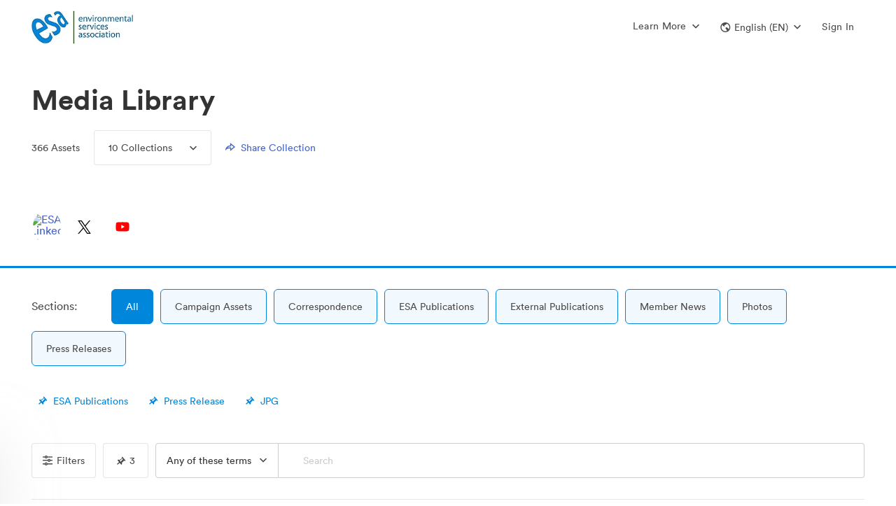

--- FILE ---
content_type: text/css
request_url: https://static.brandfolder.com/assets/application-1324a5a3f358c78f2044246373543f84a589cbfc46be6da0cb6c40c0a83edb17.css
body_size: 89434
content:
/*! normalize.css v3.0.1 | MIT License | git.io/normalize */html{font-family:sans-serif;-ms-text-size-adjust:100%;-webkit-text-size-adjust:100%}body{margin:0}article,aside,details,figcaption,figure,footer,header,hgroup,main,nav,section,summary{display:block}audio,canvas,progress,video{display:inline-block;vertical-align:baseline}audio:not([controls]){display:none;height:0}[hidden],template{display:none}a{background:transparent}a:active,a:hover{outline:0}abbr[title]{border-bottom:1px dotted}dfn{font-style:italic}h1{font-size:2em;margin:0.67em 0}mark{background:#ff0;color:#000}small{font-size:80%}sub,sup{font-size:75%;line-height:0;position:relative;vertical-align:baseline}sup{top:-0.5em}sub{bottom:-0.25em}img{border:0}svg:not(:root){overflow:hidden}figure{margin:1em 40px}hr{-moz-box-sizing:content-box;box-sizing:content-box;height:0}pre{overflow:auto}code,kbd,pre,samp{font-family:monospace, monospace;font-size:1em}button,input,optgroup,select,textarea{color:inherit;font:inherit;margin:0}button{overflow:visible}button,select{text-transform:none}button,html input[type="button"],input[type="reset"],input[type="submit"]{-webkit-appearance:button;cursor:pointer}button[disabled],html input[disabled]{cursor:default}button::-moz-focus-inner,input::-moz-focus-inner{border:0;padding:0}input{line-height:normal}input[type="checkbox"],input[type="radio"]{box-sizing:border-box;padding:0}input[type="number"]::-webkit-inner-spin-button,input[type="number"]::-webkit-outer-spin-button{height:auto}input[type="search"]{-webkit-appearance:textfield;-moz-box-sizing:content-box;-webkit-box-sizing:content-box;box-sizing:content-box}input[type="search"]::-webkit-search-cancel-button,input[type="search"]::-webkit-search-decoration{-webkit-appearance:none}fieldset{border:1px solid #c0c0c0;margin:0 2px;padding:0.35em 0.625em 0.75em}legend{border:0;padding:0}textarea{overflow:auto}optgroup{font-weight:bold}table{border-collapse:collapse;border-spacing:0}td,th{padding:0}@media print{*{text-shadow:none !important;color:#000 !important;box-shadow:none !important}a,a:visited{text-decoration:underline}a[href]:after{content:" (" attr(href) ")"}abbr[title]:after{content:" (" attr(title) ")"}a[href^="javascript:"]:after,a[href^="#"]:after{content:""}pre,blockquote{border:1px solid #999;page-break-inside:avoid}thead{display:table-header-group}tr,img{page-break-inside:avoid}img{max-width:100% !important}p,h2,h3{orphans:3;widows:3}h2,h3{page-break-after:avoid}select{background:#fff !important}.navbar{display:none}.table td,.table th{background-color:#fff !important}.btn>.caret,.dropup>.btn>.caret{border-top-color:#000 !important}.label{border:1px solid #000}.table{border-collapse:collapse !important}.table-bordered th,.table-bordered td{border:1px solid #ddd !important}}h1,h2,h3,h4,h5,h6,.h1,.h2,.h3,.h4,.h5,.h6{font-family:inherit;font-weight:500;line-height:1.1}h1 small,h1 .small,h2 small,h2 .small,h3 small,h3 .small,h4 small,h4 .small,h5 small,h5 .small,h6 small,h6 .small,.h1 small,.h1 .small,.h2 small,.h2 .small,.h3 small,.h3 .small,.h4 small,.h4 .small,.h5 small,.h5 .small,.h6 small,.h6 .small{font-weight:normal;line-height:1;color:#777777}h1,.h1,h2,.h2,h3,.h3{margin-top:20px;margin-bottom:10px}h1 small,h1 .small,.h1 small,.h1 .small,h2 small,h2 .small,.h2 small,.h2 .small,h3 small,h3 .small,.h3 small,.h3 .small{font-size:65%}h4,.h4,h5,.h5,h6,.h6{margin-top:10px;margin-bottom:10px}h4 small,h4 .small,.h4 small,.h4 .small,h5 small,h5 .small,.h5 small,.h5 .small,h6 small,h6 .small,.h6 small,.h6 .small{font-size:75%}h1,.h1{font-size:24px}h2,.h2{font-size:30px}h3,.h3{font-size:24px}h4,.h4{font-size:18px}h5,.h5{font-size:14px}h6,.h6{font-size:15px}.lead{margin-bottom:20px;font-size:16px;font-weight:300;line-height:1.4}@media (min-width: 768px){.lead{font-size:21px}}small,.small{font-size:107%}cite{font-style:normal}mark,.mark{background-color:#fcf8e3;padding:.2em}.text-left{text-align:left}.text-right{text-align:right}.text-center{text-align:center}.text-justify{text-align:justify}.text-nowrap{white-space:nowrap}.text-lowercase{text-transform:lowercase}.text-uppercase{text-transform:uppercase}.text-capitalize{text-transform:capitalize}.text-muted{color:#777777}.bg-primary{color:#fff}.page-header{padding-bottom:9px;margin:40px 0 20px;border-bottom:1px solid #eeeeee}.list-unstyled,.list-inline{padding-left:0;list-style:none}.list-inline{margin-left:-5px}.list-inline>li{display:inline-block;padding-left:5px;padding-right:5px}dl{margin-top:0;margin-bottom:20px}dt,dd{line-height:1.428571429}dt{font-weight:bold}dd{margin-left:0}abbr[title],abbr[data-original-title]{cursor:help;border-bottom:1px dotted #777777}.initialism{font-size:90%;text-transform:uppercase}blockquote{padding:10px 20px;margin:0 0 20px;font-size:17.5px;border-left:5px solid #eeeeee}blockquote p:last-child,blockquote ul:last-child,blockquote ol:last-child{margin-bottom:0}blockquote footer,blockquote small,blockquote .small{display:block;font-size:80%;line-height:1.428571429;color:#777777}blockquote footer:before,blockquote small:before,blockquote .small:before{content:'\2014 \00A0'}.blockquote-reverse,blockquote.pull-right{padding-right:15px;padding-left:0;border-right:5px solid #eeeeee;border-left:0;text-align:right}.blockquote-reverse footer:before,.blockquote-reverse small:before,.blockquote-reverse .small:before,blockquote.pull-right footer:before,blockquote.pull-right small:before,blockquote.pull-right .small:before{content:''}.blockquote-reverse footer:after,.blockquote-reverse small:after,.blockquote-reverse .small:after,blockquote.pull-right footer:after,blockquote.pull-right small:after,blockquote.pull-right .small:after{content:'\00A0 \2014'}blockquote:before,blockquote:after{content:""}address{margin-bottom:20px;font-style:normal;line-height:1.428571429}code,kbd,pre,samp{font-family:Menlo, Monaco, Consolas, "Courier New", monospace}code{padding:2px 4px;font-size:16px;color:#c7254e;background-color:#f9f2f4;border-radius:2px}kbd{padding:2px 4px;font-size:90%;color:#fff;background-color:#333;border-radius:0px;box-shadow:inset 0 -1px 0 rgba(0,0,0,0.25)}kbd kbd{padding:0;font-size:100%;box-shadow:none}pre{display:block;padding:10px;margin:0 0 10px;font-size:14px;line-height:1.2em;word-break:break-all;word-wrap:break-word;color:#6f6f6f;background-color:white;border:1px solid #ccc;border-radius:2px}pre code{padding:0;font-size:inherit;color:inherit;white-space:pre-wrap;background-color:transparent;border-radius:0}.pre-scrollable{max-height:340px;overflow-y:scroll}.container{margin-right:auto;margin-left:auto;padding-left:15px;padding-right:15px}.container:before,.container:after{content:" ";display:table}.container:after{clear:both}@media (min-width: 768px){.container{width:750px}}@media (min-width: 992px){.container{width:970px}}@media (min-width: 1200px){.container{width:1170px}}.container-fluid{margin-right:auto;margin-left:auto;padding-left:15px;padding-right:15px}.container-fluid:before,.container-fluid:after{content:" ";display:table}.container-fluid:after{clear:both}.row{margin-left:-15px;margin-right:-15px}.row:before,.row:after{content:" ";display:table}.row:after{clear:both}table{background-color:transparent}th{text-align:left}.table{width:100%;max-width:100%;margin-bottom:20px}.table>thead>tr>th,.table>thead>tr>td,.table>tbody>tr>th,.table>tbody>tr>td,.table>tfoot>tr>th,.table>tfoot>tr>td{padding:8px;line-height:1.428571429;vertical-align:top;border-top:1px solid #e6e6e6}.table>thead>tr>th{vertical-align:bottom;border-bottom:2px solid #e6e6e6}.table>caption+thead>tr:first-child>th,.table>caption+thead>tr:first-child>td,.table>colgroup+thead>tr:first-child>th,.table>colgroup+thead>tr:first-child>td,.table>thead:first-child>tr:first-child>th,.table>thead:first-child>tr:first-child>td{border-top:0}.table>tbody+tbody{border-top:2px solid #ddd}.table .table{background-color:#fff}.table-condensed>thead>tr>th,.table-condensed>thead>tr>td,.table-condensed>tbody>tr>th,.table-condensed>tbody>tr>td,.table-condensed>tfoot>tr>th,.table-condensed>tfoot>tr>td{padding:5px}.table-bordered{border:1px solid #ddd}.table-bordered>thead>tr>th,.table-bordered>thead>tr>td,.table-bordered>tbody>tr>th,.table-bordered>tbody>tr>td,.table-bordered>tfoot>tr>th,.table-bordered>tfoot>tr>td{border:1px solid #ddd}.table-bordered>thead>tr>th,.table-bordered>thead>tr>td{border-bottom-width:2px}.table-striped>tbody>tr:nth-child(odd)>td,.table-striped>tbody>tr:nth-child(odd)>th{background-color:#f9f9f9}.table-hover>tbody>tr:hover>td,.table-hover>tbody>tr:hover>th{background-color:#f1f5fa}table col[class*="col-"]{position:static;float:none;display:table-column}table td[class*="col-"],table th[class*="col-"]{position:static;float:none;display:table-cell}@media screen and (max-width: 767px){.table-responsive{width:100%;margin-bottom:15px;overflow-y:hidden;overflow-x:auto;-ms-overflow-style:-ms-autohiding-scrollbar;border:1px solid #ddd;-webkit-overflow-scrolling:touch}.table-responsive>.table{margin-bottom:0}.table-responsive>.table>thead>tr>th,.table-responsive>.table>thead>tr>td,.table-responsive>.table>tbody>tr>th,.table-responsive>.table>tbody>tr>td,.table-responsive>.table>tfoot>tr>th,.table-responsive>.table>tfoot>tr>td{white-space:nowrap}.table-responsive>.table-bordered{border:0}.table-responsive>.table-bordered>thead>tr>th:first-child,.table-responsive>.table-bordered>thead>tr>td:first-child,.table-responsive>.table-bordered>tbody>tr>th:first-child,.table-responsive>.table-bordered>tbody>tr>td:first-child,.table-responsive>.table-bordered>tfoot>tr>th:first-child,.table-responsive>.table-bordered>tfoot>tr>td:first-child{border-left:0}.table-responsive>.table-bordered>thead>tr>th:last-child,.table-responsive>.table-bordered>thead>tr>td:last-child,.table-responsive>.table-bordered>tbody>tr>th:last-child,.table-responsive>.table-bordered>tbody>tr>td:last-child,.table-responsive>.table-bordered>tfoot>tr>th:last-child,.table-responsive>.table-bordered>tfoot>tr>td:last-child{border-right:0}.table-responsive>.table-bordered>tbody>tr:last-child>th,.table-responsive>.table-bordered>tbody>tr:last-child>td,.table-responsive>.table-bordered>tfoot>tr:last-child>th,.table-responsive>.table-bordered>tfoot>tr:last-child>td{border-bottom:0}}fieldset{padding:0;margin:0;border:0;min-width:0}legend{display:block;width:100%;padding:0;margin-bottom:20px;font-size:21px;line-height:inherit;color:#6f6f6f;border:0;border-bottom:1px solid #e5e5e5}label{display:inline-block;max-width:100%;margin-bottom:5px;font-weight:400}input[type="search"]{-webkit-box-sizing:border-box;-moz-box-sizing:border-box;box-sizing:border-box}input[type="radio"],input[type="checkbox"]{margin:4px 0 0;margin-top:1px \9;line-height:normal}input[type="file"]{display:block}input[type="range"]{display:block;width:100%}select[multiple],select[size]{height:auto}output{display:block;padding-top:7px;font-size:14px;line-height:1.428571429;color:#4a4a4a}.form-control{display:block;width:100%;height:34px;padding:6px 12px;font-size:14px;line-height:1.428571429;color:#4a4a4a;background-color:#fff;background-image:none;border:1px solid #ccc;border-radius:2px;-webkit-box-shadow:inset 0 1px 1px rgba(0,0,0,0.075);box-shadow:inset 0 1px 1px rgba(0,0,0,0.075);-webkit-transition:border-color ease-in-out 0.15s, box-shadow ease-in-out 0.15s;-o-transition:border-color ease-in-out 0.15s, box-shadow ease-in-out 0.15s;transition:border-color ease-in-out 0.15s, box-shadow ease-in-out 0.15s}.form-control:focus{border-color:#66afe9;outline:0;-webkit-box-shadow:inset 0 1px 1px rgba(0,0,0,0.075),0 0 8px rgba(102,175,233,0.6);box-shadow:inset 0 1px 1px rgba(0,0,0,0.075),0 0 8px rgba(102,175,233,0.6)}.form-control::-moz-placeholder{color:#9b9b9b;opacity:1}.form-control:-ms-input-placeholder{color:#9b9b9b}.form-control::-webkit-input-placeholder{color:#9b9b9b}.form-control[disabled],.form-control[readonly],fieldset[disabled] .form-control{cursor:not-allowed;background-color:#eeeeee;opacity:1}textarea.form-control{height:auto}input[type="search"]{-webkit-appearance:none}input[type="date"],input[type="time"],input[type="datetime-local"],input[type="month"]{line-height:34px;line-height:1.428571429 \0}input.input-sm[type="date"],.input-group-sm>.form-control[type="date"],.input-group-sm>.input-group-addon[type="date"],.input-group-sm>.input-group-btn>.btn[type="date"],.form-horizontal .form-group-sm .form-control[type="date"],input.input-sm[type="time"],.input-group-sm>.form-control[type="time"],.input-group-sm>.input-group-addon[type="time"],.input-group-sm>.input-group-btn>.btn[type="time"],.form-horizontal .form-group-sm .form-control[type="time"],input.input-sm[type="datetime-local"],.input-group-sm>.form-control[type="datetime-local"],.input-group-sm>.input-group-addon[type="datetime-local"],.input-group-sm>.input-group-btn>.btn[type="datetime-local"],.form-horizontal .form-group-sm .form-control[type="datetime-local"],input.input-sm[type="month"],.input-group-sm>.form-control[type="month"],.input-group-sm>.input-group-addon[type="month"],.input-group-sm>.input-group-btn>.btn[type="month"],.form-horizontal .form-group-sm .form-control[type="month"]{line-height:34px}input.input-lg[type="date"],.input-group-lg>.form-control[type="date"],.input-group-lg>.input-group-addon[type="date"],.input-group-lg>.input-group-btn>.btn[type="date"],.form-horizontal .form-group-lg .form-control[type="date"],input.input-lg[type="time"],.input-group-lg>.form-control[type="time"],.input-group-lg>.input-group-addon[type="time"],.input-group-lg>.input-group-btn>.btn[type="time"],.form-horizontal .form-group-lg .form-control[type="time"],input.input-lg[type="datetime-local"],.input-group-lg>.form-control[type="datetime-local"],.input-group-lg>.input-group-addon[type="datetime-local"],.input-group-lg>.input-group-btn>.btn[type="datetime-local"],.form-horizontal .form-group-lg .form-control[type="datetime-local"],input.input-lg[type="month"],.input-group-lg>.form-control[type="month"],.input-group-lg>.input-group-addon[type="month"],.input-group-lg>.input-group-btn>.btn[type="month"],.form-horizontal .form-group-lg .form-control[type="month"]{line-height:46px}.form-group{margin-bottom:15px}.radio,.checkbox{position:relative;display:block;min-height:20px;margin-top:10px;margin-bottom:10px}.radio label,.checkbox label{padding-left:20px;margin-bottom:0;font-weight:normal;cursor:pointer}.radio input[type="radio"],.radio-inline input[type="radio"],.checkbox input[type="checkbox"],.checkbox-inline input[type="checkbox"]{position:absolute;margin-left:-20px;margin-top:4px \9}.radio+.radio,.checkbox+.checkbox{margin-top:-5px}.radio-inline,.checkbox-inline{display:inline-block;padding-left:20px;margin-bottom:0;vertical-align:middle;font-weight:normal;cursor:pointer}.radio-inline+.radio-inline,.checkbox-inline+.checkbox-inline{margin-top:0;margin-left:10px}input[type="radio"][disabled],input.disabled[type="radio"],fieldset[disabled] input[type="radio"],input[type="checkbox"][disabled],input.disabled[type="checkbox"],fieldset[disabled] input[type="checkbox"]{cursor:not-allowed}.radio-inline.disabled,fieldset[disabled] .radio-inline,.checkbox-inline.disabled,fieldset[disabled] .checkbox-inline{cursor:not-allowed}.radio.disabled label,fieldset[disabled] .radio label,.checkbox.disabled label,fieldset[disabled] .checkbox label{cursor:not-allowed}.form-control-static{padding-top:7px;padding-bottom:7px;margin-bottom:0}.form-control-static.input-lg,.input-group-lg>.form-control-static.form-control,.input-group-lg>.form-control-static.input-group-addon,.input-group-lg>.input-group-btn>.form-control-static.btn,.form-horizontal .form-group-lg .form-control-static.form-control,.form-control-static.input-sm,.input-group-sm>.form-control-static.form-control,.input-group-sm>.form-control-static.input-group-addon,.input-group-sm>.input-group-btn>.form-control-static.btn,.form-horizontal .form-group-sm .form-control-static.form-control{padding-left:0;padding-right:0}.input-sm,.input-group-sm>.form-control,.input-group-sm>.input-group-addon,.input-group-sm>.input-group-btn>.btn,.form-horizontal .form-group-sm .form-control{height:34px;padding:5px 10px;font-size:15px;line-height:1.5;border-radius:0px}select.input-sm,.input-group-sm>select.form-control,.input-group-sm>select.input-group-addon,.input-group-sm>.input-group-btn>select.btn,.form-horizontal .form-group-sm select.form-control{height:34px;line-height:34px}textarea.input-sm,.input-group-sm>textarea.form-control,.input-group-sm>textarea.input-group-addon,.input-group-sm>.input-group-btn>textarea.btn,.form-horizontal .form-group-sm textarea.form-control,select.input-sm[multiple],.input-group-sm>.form-control[multiple],.input-group-sm>.input-group-addon[multiple],.input-group-sm>.input-group-btn>.btn[multiple],.form-horizontal .form-group-sm .form-control[multiple]{height:auto}.input-lg,.input-group-lg>.form-control,.input-group-lg>.input-group-addon,.input-group-lg>.input-group-btn>.btn,.form-horizontal .form-group-lg .form-control{height:46px;padding:10px 16px;font-size:18px;line-height:1.33;border-radius:4px}select.input-lg,.input-group-lg>select.form-control,.input-group-lg>select.input-group-addon,.input-group-lg>.input-group-btn>select.btn,.form-horizontal .form-group-lg select.form-control{height:46px;line-height:46px}textarea.input-lg,.input-group-lg>textarea.form-control,.input-group-lg>textarea.input-group-addon,.input-group-lg>.input-group-btn>textarea.btn,.form-horizontal .form-group-lg textarea.form-control,select.input-lg[multiple],.input-group-lg>.form-control[multiple],.input-group-lg>.input-group-addon[multiple],.input-group-lg>.input-group-btn>.btn[multiple],.form-horizontal .form-group-lg .form-control[multiple]{height:auto}.has-feedback{position:relative}.has-feedback .form-control{padding-right:42.5px}.form-control-feedback{position:absolute;top:25px;right:0;z-index:2;display:block;width:34px;height:34px;line-height:34px;text-align:center}.input-lg+.form-control-feedback,.input-group-lg>.form-control+.form-control-feedback,.input-group-lg>.input-group-addon+.form-control-feedback,.input-group-lg>.input-group-btn>.btn+.form-control-feedback,.form-horizontal .form-group-lg .form-control+.form-control-feedback{width:46px;height:46px;line-height:46px}.input-sm+.form-control-feedback,.input-group-sm>.form-control+.form-control-feedback,.input-group-sm>.input-group-addon+.form-control-feedback,.input-group-sm>.input-group-btn>.btn+.form-control-feedback,.form-horizontal .form-group-sm .form-control+.form-control-feedback{width:34px;height:34px;line-height:34px}.has-success .help-block,.has-success .control-label,.has-success .radio,.has-success .checkbox,.has-success .radio-inline,.has-success .checkbox-inline{color:#3c763d}.has-success .form-control{border-color:#3c763d;-webkit-box-shadow:inset 0 1px 1px rgba(0,0,0,0.075);box-shadow:inset 0 1px 1px rgba(0,0,0,0.075)}.has-success .form-control:focus{border-color:#2b542c;-webkit-box-shadow:inset 0 1px 1px rgba(0,0,0,0.075),0 0 6px #67b168;box-shadow:inset 0 1px 1px rgba(0,0,0,0.075),0 0 6px #67b168}.has-success .input-group-addon{color:#3c763d;border-color:#3c763d;background-color:#dff0d8}.has-success .form-control-feedback{color:#3c763d}.has-warning .help-block,.has-warning .control-label,.has-warning .radio,.has-warning .checkbox,.has-warning .radio-inline,.has-warning .checkbox-inline{color:#8a6d3b}.has-warning .form-control{border-color:#8a6d3b;-webkit-box-shadow:inset 0 1px 1px rgba(0,0,0,0.075);box-shadow:inset 0 1px 1px rgba(0,0,0,0.075)}.has-warning .form-control:focus{border-color:#66512c;-webkit-box-shadow:inset 0 1px 1px rgba(0,0,0,0.075),0 0 6px #c0a16b;box-shadow:inset 0 1px 1px rgba(0,0,0,0.075),0 0 6px #c0a16b}.has-warning .input-group-addon{color:#8a6d3b;border-color:#8a6d3b;background-color:#fcf8e3}.has-warning .form-control-feedback{color:#8a6d3b}.has-error .help-block,.has-error .control-label,.has-error .radio,.has-error .checkbox,.has-error .radio-inline,.has-error .checkbox-inline{color:#a94442}.has-error .form-control{border-color:#a94442;-webkit-box-shadow:inset 0 1px 1px rgba(0,0,0,0.075);box-shadow:inset 0 1px 1px rgba(0,0,0,0.075)}.has-error .form-control:focus{border-color:#843534;-webkit-box-shadow:inset 0 1px 1px rgba(0,0,0,0.075),0 0 6px #ce8483;box-shadow:inset 0 1px 1px rgba(0,0,0,0.075),0 0 6px #ce8483}.has-error .input-group-addon{color:#a94442;border-color:#a94442;background-color:#f2dede}.has-error .form-control-feedback{color:#a94442}.has-feedback label.sr-only~.form-control-feedback{top:0}.help-block{display:block;margin-top:5px;margin-bottom:10px;color:#afafaf}@media (min-width: 768px){.form-inline .form-group,.navbar-form .form-group{display:inline-block;margin-bottom:0;vertical-align:middle}.form-inline .form-control,.navbar-form .form-control{display:inline-block;width:auto;vertical-align:middle}.form-inline .input-group,.navbar-form .input-group{display:inline-table;vertical-align:middle}.form-inline .input-group .input-group-addon,.navbar-form .input-group .input-group-addon,.form-inline .input-group .input-group-btn,.navbar-form .input-group .input-group-btn,.form-inline .input-group .form-control,.navbar-form .input-group .form-control{width:auto}.form-inline .input-group>.form-control,.navbar-form .input-group>.form-control{width:100%}.form-inline .control-label,.navbar-form .control-label{margin-bottom:0;vertical-align:middle}.form-inline .radio,.navbar-form .radio,.form-inline .checkbox,.navbar-form .checkbox{display:inline-block;margin-top:0;margin-bottom:0;vertical-align:middle}.form-inline .radio label,.navbar-form .radio label,.form-inline .checkbox label,.navbar-form .checkbox label{padding-left:0}.form-inline .radio input[type="radio"],.navbar-form .radio input[type="radio"],.form-inline .checkbox input[type="checkbox"],.navbar-form .checkbox input[type="checkbox"]{position:relative;margin-left:0}.form-inline .has-feedback .form-control-feedback,.navbar-form .has-feedback .form-control-feedback{top:0}}.form-horizontal .radio,.form-horizontal .checkbox,.form-horizontal .radio-inline,.form-horizontal .checkbox-inline{margin-top:0;margin-bottom:0;padding-top:7px}.form-horizontal .radio,.form-horizontal .checkbox{min-height:27px}.form-horizontal .form-group{margin-left:-15px;margin-right:-15px}.form-horizontal .form-group:before,.form-horizontal .form-group:after{content:" ";display:table}.form-horizontal .form-group:after{clear:both}@media (min-width: 768px){.form-horizontal .control-label{text-align:right;margin-bottom:0;padding-top:7px}}.form-horizontal .has-feedback .form-control-feedback{top:0;right:15px}@media (min-width: 768px){.form-horizontal .form-group-lg .control-label{padding-top:14.3px}}@media (min-width: 768px){.form-horizontal .form-group-sm .control-label{padding-top:6px}}.btn{display:inline-block;margin-bottom:0;font-weight:normal;text-align:center;vertical-align:middle;cursor:pointer;background-image:none;border:1px solid transparent;white-space:nowrap;padding:6px 12px;font-size:14px;line-height:1.428571429;border-radius:2px;-webkit-user-select:none;-moz-user-select:none;-ms-user-select:none;user-select:none}.btn:hover,.btn:focus{color:#333;text-decoration:none}.btn:active,.btn.active{outline:0;background-image:none;-webkit-box-shadow:inset 0 3px 5px rgba(0,0,0,0.125);box-shadow:inset 0 3px 5px rgba(0,0,0,0.125)}.btn.disabled,.btn[disabled],fieldset[disabled] .btn{cursor:not-allowed;pointer-events:none;opacity:0.65;filter:alpha(opacity=65);-webkit-box-shadow:none;box-shadow:none}.btn-default{color:#333;background-color:#fff;border-color:#ccc}.btn-default:hover,.btn-default:focus,.btn-default:active,.btn-default.active,.open>.btn-default.dropdown-toggle{color:#333;background-color:#e6e6e6;border-color:#adadad}.btn-default:active,.btn-default.active,.open>.btn-default.dropdown-toggle{background-image:none}.btn-default.disabled,.btn-default.disabled:hover,.btn-default.disabled:focus,.btn-default.disabled:active,.btn-default.disabled.active,.btn-default[disabled],.btn-default[disabled]:hover,.btn-default[disabled]:focus,.btn-default[disabled]:active,.btn-default.active[disabled],fieldset[disabled] .btn-default,fieldset[disabled] .btn-default:hover,fieldset[disabled] .btn-default:focus,fieldset[disabled] .btn-default:active,fieldset[disabled] .btn-default.active{background-color:#fff;border-color:#ccc}.btn-primary{color:#fff;background-color:#00b0f7;border-color:#009ede}.btn-primary:hover,.btn-primary:focus,.btn-primary:active,.btn-primary.active,.open>.btn-primary.dropdown-toggle{color:#fff;background-color:#008cc4;border-color:#0072a0}.btn-primary:active,.btn-primary.active,.open>.btn-primary.dropdown-toggle{background-image:none}.btn-primary.disabled,.btn-primary.disabled:hover,.btn-primary.disabled:focus,.btn-primary.disabled:active,.btn-primary.disabled.active,.btn-primary[disabled],.btn-primary[disabled]:hover,.btn-primary[disabled]:focus,.btn-primary[disabled]:active,.btn-primary.active[disabled],fieldset[disabled] .btn-primary,fieldset[disabled] .btn-primary:hover,fieldset[disabled] .btn-primary:focus,fieldset[disabled] .btn-primary:active,fieldset[disabled] .btn-primary.active{background-color:#00b0f7;border-color:#009ede}.btn-success{color:#fff;background-color:#04b08c;border-color:#039778}.btn-success:hover,.btn-success:focus,.btn-success:active,.btn-success.active,.open>.btn-success.dropdown-toggle{color:#fff;background-color:#037e64;border-color:#025b49}.btn-success:active,.btn-success.active,.open>.btn-success.dropdown-toggle{background-image:none}.btn-success.disabled,.btn-success.disabled:hover,.btn-success.disabled:focus,.btn-success.disabled:active,.btn-success.disabled.active,.btn-success[disabled],.btn-success[disabled]:hover,.btn-success[disabled]:focus,.btn-success[disabled]:active,.btn-success.active[disabled],fieldset[disabled] .btn-success,fieldset[disabled] .btn-success:hover,fieldset[disabled] .btn-success:focus,fieldset[disabled] .btn-success:active,fieldset[disabled] .btn-success.active{background-color:#04b08c;border-color:#039778}.btn-info{color:#fff;background-color:#00b0f7;border-color:#009ede}.btn-info:hover,.btn-info:focus,.btn-info:active,.btn-info.active,.open>.btn-info.dropdown-toggle{color:#fff;background-color:#008cc4;border-color:#0072a0}.btn-info:active,.btn-info.active,.open>.btn-info.dropdown-toggle{background-image:none}.btn-info.disabled,.btn-info.disabled:hover,.btn-info.disabled:focus,.btn-info.disabled:active,.btn-info.disabled.active,.btn-info[disabled],.btn-info[disabled]:hover,.btn-info[disabled]:focus,.btn-info[disabled]:active,.btn-info.active[disabled],fieldset[disabled] .btn-info,fieldset[disabled] .btn-info:hover,fieldset[disabled] .btn-info:focus,fieldset[disabled] .btn-info:active,fieldset[disabled] .btn-info.active{background-color:#00b0f7;border-color:#009ede}.btn-warning{color:#fff;background-color:#eee75f;border-color:#ece448}.btn-warning:hover,.btn-warning:focus,.btn-warning:active,.btn-warning.active,.open>.btn-warning.dropdown-toggle{color:#fff;background-color:#e9e031;border-color:#dfd518}.btn-warning:active,.btn-warning.active,.open>.btn-warning.dropdown-toggle{background-image:none}.btn-warning.disabled,.btn-warning.disabled:hover,.btn-warning.disabled:focus,.btn-warning.disabled:active,.btn-warning.disabled.active,.btn-warning[disabled],.btn-warning[disabled]:hover,.btn-warning[disabled]:focus,.btn-warning[disabled]:active,.btn-warning.active[disabled],fieldset[disabled] .btn-warning,fieldset[disabled] .btn-warning:hover,fieldset[disabled] .btn-warning:focus,fieldset[disabled] .btn-warning:active,fieldset[disabled] .btn-warning.active{background-color:#eee75f;border-color:#ece448}.btn-danger{color:#fff;background-color:#f64e63;border-color:#f5364e}.btn-danger:hover,.btn-danger:focus,.btn-danger:active,.btn-danger.active,.open>.btn-danger.dropdown-toggle{color:#fff;background-color:#f41d38;border-color:#e20b26}.btn-danger:active,.btn-danger.active,.open>.btn-danger.dropdown-toggle{background-image:none}.btn-danger.disabled,.btn-danger.disabled:hover,.btn-danger.disabled:focus,.btn-danger.disabled:active,.btn-danger.disabled.active,.btn-danger[disabled],.btn-danger[disabled]:hover,.btn-danger[disabled]:focus,.btn-danger[disabled]:active,.btn-danger.active[disabled],fieldset[disabled] .btn-danger,fieldset[disabled] .btn-danger:hover,fieldset[disabled] .btn-danger:focus,fieldset[disabled] .btn-danger:active,fieldset[disabled] .btn-danger.active{background-color:#f64e63;border-color:#f5364e}.btn-link{color:#00b0f7;font-weight:normal;cursor:pointer;border-radius:0}.btn-link,.btn-link:active,.btn-link[disabled],fieldset[disabled] .btn-link{background-color:transparent;-webkit-box-shadow:none;box-shadow:none}.btn-link,.btn-link:hover,.btn-link:focus,.btn-link:active{border-color:transparent}.btn-link:hover,.btn-link:focus{color:#00b0f7;text-decoration:underline;background-color:transparent}.btn-link[disabled]:hover,.btn-link[disabled]:focus,fieldset[disabled] .btn-link:hover,fieldset[disabled] .btn-link:focus{color:#777777;text-decoration:none}.btn-lg,.btn-group-lg>.btn{padding:10px 16px;font-size:18px;line-height:1.33;border-radius:4px}.btn-sm,.btn-group-sm>.btn{padding:5px 10px;font-size:15px;line-height:1.5;border-radius:0px}.btn-xs,.btn-group-xs>.btn{padding:1px 5px;font-size:15px;line-height:1.5;border-radius:0px}.btn-block{display:block;width:100%}.btn-block+.btn-block{margin-top:5px}input.btn-block[type="submit"],input.btn-block[type="reset"],input.btn-block[type="button"]{width:100%}.fade{opacity:0;-webkit-transition:opacity 0.15s linear;-o-transition:opacity 0.15s linear;transition:opacity 0.15s linear}.fade.in{opacity:1}.collapse{display:none}.collapse.in{display:block}tr.collapse.in{display:table-row}tbody.collapse.in{display:table-row-group}.collapsing{position:relative;height:0;overflow:hidden;-webkit-transition:height 0.35s ease;-o-transition:height 0.35s ease;transition:height 0.35s ease}.caret{border-left:4px solid transparent;border-top:4px solid;border-right:4px solid transparent;display:inline-block;height:0;margin-left:2px;vertical-align:middle;width:0}.dropdown{position:relative}.dropdown-toggle:focus{outline:0}.dropdown-toggle:hover{text-decoration:none}.dropdown-menu{-webkit-box-shadow:0 6px 12px rgba(0,0,0,0.175);box-shadow:0 6px 12px rgba(0,0,0,0.175);background-clip:padding-box;border:1px solid #4a4a4a;display:none;float:left;left:0;list-style:none;margin:2px 0 0;min-width:160px;padding:0px 0;position:absolute;text-align:left;top:100%;z-index:1000}.dropdown-menu.fade-in-open{display:block;opacity:0;visibility:hidden;transition:opacity 0.2s ease-in, visibility 0.2s ease-in}.dropdown-menu.pull-right{left:auto;right:0}.dropdown-menu .divider{height:1px;margin:9px 0;overflow:hidden;background-color:#e5e5e5}.dropdown-menu>li>a{clear:both;color:#4a4a4a;display:block;white-space:nowrap}.dropdown-menu>li>a:hover,.dropdown-menu>li>a:focus{background-color:#f8fafc;color:#4a4a4a;text-decoration:none}.dropdown-menu>li>a:hover i,.dropdown-menu>li>a:focus i{color:#4a4a4a}.dropdown-menu>.active>a,.dropdown-menu>.active>a:hover,.dropdown-menu>.active>a:focus{background-color:#f8fafc;color:#4a4a4a;outline:0;text-decoration:none}.dropdown-menu>.disabled>a,.dropdown-menu>.disabled>a:hover,.dropdown-menu>.disabled>a:focus{color:#777777}.dropdown-menu>.disabled>a:hover,.dropdown-menu>.disabled>a:focus{cursor:not-allowed;background-color:transparent;background-image:none;text-decoration:none}.open>.dropdown-menu{display:block}.open>.dropdown-menu.fade-in-open{opacity:1;visibility:visible}.open>a{outline:0}.dropdown-menu-right{left:auto;right:0}.dropdown-menu-left{left:0;right:auto}.dropdown-header{color:#777777;display:block;font-size:15px;line-height:1.428571429;padding:3px 20px;white-space:nowrap}.dropdown-backdrop{bottom:0;left:0;position:fixed;right:0;top:0;z-index:990}.pull-right>.dropdown-menu{left:auto;right:0}.dropup .caret,.navbar-fixed-bottom .dropdown .caret{border-bottom:4px solid;border-top:0;content:""}.dropup .dropdown-menu,.navbar-fixed-bottom .dropdown .dropdown-menu{bottom:100%;top:auto;margin-bottom:1px}@media (min-width: 900px){.navbar-right .dropdown-menu{left:auto;right:0}.navbar-right .dropdown-menu-left{left:0;right:auto}}.btn-group,.btn-group-vertical{position:relative;display:inline-block;vertical-align:middle}.btn-group>.btn,.btn-group-vertical>.btn{position:relative;float:left}.btn-group>.btn:hover,.btn-group>.btn:focus,.btn-group>.btn:active,.btn-group>.btn.active,.btn-group-vertical>.btn:hover,.btn-group-vertical>.btn:focus,.btn-group-vertical>.btn:active,.btn-group-vertical>.btn.active{z-index:2}.btn-group>.btn:focus,.btn-group-vertical>.btn:focus{outline:0}.btn-group .btn+.btn,.btn-group .btn+.btn-group,.btn-group .btn-group+.btn,.btn-group .btn-group+.btn-group{margin-left:-1px}.btn-toolbar{margin-left:-5px}.btn-toolbar:before,.btn-toolbar:after{content:" ";display:table}.btn-toolbar:after{clear:both}.btn-toolbar .btn-group,.btn-toolbar .input-group{float:left}.btn-toolbar>.btn,.btn-toolbar>.btn-group,.btn-toolbar>.input-group{margin-left:5px}.btn-group>.btn:not(:first-child):not(:last-child):not(.dropdown-toggle){border-radius:0}.btn-group>.btn:first-child{margin-left:0}.btn-group>.btn:first-child:not(:last-child):not(.dropdown-toggle){border-bottom-right-radius:0;border-top-right-radius:0}.btn-group>.btn:last-child:not(:first-child),.btn-group>.dropdown-toggle:not(:first-child){border-bottom-left-radius:0;border-top-left-radius:0}.btn-group>.btn-group{float:left}.btn-group>.btn-group:not(:first-child):not(:last-child)>.btn{border-radius:0}.btn-group>.btn-group:first-child>.btn:last-child,.btn-group>.btn-group:first-child>.dropdown-toggle{border-bottom-right-radius:0;border-top-right-radius:0}.btn-group>.btn-group:last-child>.btn:first-child{border-bottom-left-radius:0;border-top-left-radius:0}.btn-group .dropdown-toggle:active,.btn-group.open .dropdown-toggle{outline:0}.btn-group>.btn+.dropdown-toggle{padding-left:8px;padding-right:8px}.btn-group>.btn-lg+.dropdown-toggle,.btn-group-lg.btn-group>.btn+.dropdown-toggle{padding-left:12px;padding-right:12px}.btn-group.open .dropdown-toggle{box-shadow:none;background-color:#f6f8f9}.btn-group.open .dropdown-toggle.btn-link{-webkit-box-shadow:none;box-shadow:none}.btn .caret{margin-left:0}.btn-lg .caret,.btn-group-lg>.btn .caret{border-width:5px 5px 0;border-bottom-width:0}.dropup .btn-lg .caret,.dropup .btn-group-lg>.btn .caret{border-width:0 5px 5px}.btn-group-vertical>.btn,.btn-group-vertical>.btn-group,.btn-group-vertical>.btn-group>.btn{display:block;float:none;width:100%;max-width:100%}.btn-group-vertical>.btn-group:before,.btn-group-vertical>.btn-group:after{content:" ";display:table}.btn-group-vertical>.btn-group:after{clear:both}.btn-group-vertical>.btn-group>.btn{float:none}.btn-group-vertical>.btn+.btn,.btn-group-vertical>.btn+.btn-group,.btn-group-vertical>.btn-group+.btn,.btn-group-vertical>.btn-group+.btn-group{margin-top:-1px;margin-left:0}.btn-group-vertical>.btn:not(:first-child):not(:last-child){border-radius:0}.btn-group-vertical>.btn:first-child:not(:last-child){border-top-right-radius:2px;border-bottom-right-radius:0;border-bottom-left-radius:0}.btn-group-vertical>.btn:last-child:not(:first-child){border-bottom-left-radius:2px;border-top-right-radius:0;border-top-left-radius:0}.btn-group-vertical>.btn-group:not(:first-child):not(:last-child)>.btn{border-radius:0}.btn-group-vertical>.btn-group:first-child:not(:last-child)>.btn:last-child,.btn-group-vertical>.btn-group:first-child:not(:last-child)>.dropdown-toggle{border-bottom-right-radius:0;border-bottom-left-radius:0}.btn-group-vertical>.btn-group:last-child:not(:first-child)>.btn:first-child{border-top-right-radius:0;border-top-left-radius:0}.btn-group-justified{display:table;width:100%;table-layout:fixed;border-collapse:separate}.btn-group-justified>.btn,.btn-group-justified>.btn-group{float:none;display:table-cell;width:1%}.btn-group-justified>.btn-group .btn{width:100%}.btn-group-justified>.btn-group .dropdown-menu{left:auto}[data-toggle="buttons"]>.btn>input[type="radio"],[data-toggle="buttons"]>.btn>input[type="checkbox"]{position:absolute;z-index:-1;opacity:0;filter:alpha(opacity=0)}.input-group{position:relative;display:table;border-collapse:separate}.input-group[class*="col-"]{float:none;padding-left:0;padding-right:0}.input-group .form-control{position:relative;z-index:2;float:left;width:100%;margin-bottom:0}.input-group-addon,.input-group-btn,.input-group .form-control{display:table-cell}.input-group-addon:not(:first-child):not(:last-child),.input-group-btn:not(:first-child):not(:last-child),.input-group .form-control:not(:first-child):not(:last-child){border-radius:0}.input-group-addon,.input-group-btn{width:1%;white-space:nowrap;vertical-align:middle}.input-group-addon{padding:6px 12px;font-size:14px;font-weight:normal;line-height:1;color:#4a4a4a;text-align:center;background-color:#f1f5fa;border:1px solid #e6e6e6;border-radius:6px}.input-group-addon.input-sm,.form-horizontal .form-group-sm .input-group-addon.form-control,.input-group-sm>.input-group-addon,.input-group-sm>.input-group-btn>.input-group-addon.btn{padding:5px 10px;font-size:15px;border-radius:0px}.input-group-addon.input-lg,.form-horizontal .form-group-lg .input-group-addon.form-control,.input-group-lg>.input-group-addon,.input-group-lg>.input-group-btn>.input-group-addon.btn{padding:10px 16px;font-size:18px;border-radius:4px}.input-group-addon input[type="radio"],.input-group-addon input[type="checkbox"]{margin-top:0}.input-group .form-control:first-child,.input-group-addon:first-child,.input-group-btn:first-child>.btn,.input-group-btn:first-child>.btn-group>.btn,.input-group-btn:first-child>.dropdown-toggle,.input-group-btn:last-child>.btn:not(:last-child):not(.dropdown-toggle),.input-group-btn:last-child>.btn-group:not(:last-child)>.btn{border-bottom-right-radius:0;border-top-right-radius:0}.input-group-addon:first-child{border-right:0}.input-group .form-control:last-child,.input-group-addon:last-child,.input-group-btn:last-child>.btn,.input-group-btn:last-child>.btn-group>.btn,.input-group-btn:last-child>.dropdown-toggle,.input-group-btn:first-child>.btn:not(:first-child),.input-group-btn:first-child>.btn-group:not(:first-child)>.btn{border-bottom-left-radius:0;border-top-left-radius:0}.input-group-addon:last-child{border-left:0}.input-group-btn{position:relative;font-size:0;white-space:nowrap}.input-group-btn>.btn{position:relative}.input-group-btn>.btn+.btn{margin-left:-1px}.input-group-btn>.btn:hover,.input-group-btn>.btn:focus,.input-group-btn>.btn:active{z-index:2}.input-group-btn:first-child>.btn,.input-group-btn:first-child>.btn-group{margin-right:-1px}.input-group-btn:last-child>.btn,.input-group-btn:last-child>.btn-group{margin-left:-1px}.nav{margin-bottom:0;padding-left:0;list-style:none}.nav:before,.nav:after{content:" ";display:table}.nav:after{clear:both}.nav>li{position:relative;display:block}.nav>li>a{position:relative;display:block;padding:10px 15px}.nav>li>a:hover,.nav>li>a:focus{text-decoration:none}.nav>li>span{position:relative;display:block;padding:10px 15px;text-align:center}.nav>li>span:hover,.nav>li>span:focus{text-decoration:none;cursor:pointer}.nav>li.disabled>a{color:#777777}.nav>li.disabled>a:hover,.nav>li.disabled>a:focus{color:#777777;text-decoration:none;background-color:transparent}.nav .open>a,.nav .open>a:hover,.nav .open>a:focus{background-color:#eeeeee;border-color:#00b0f7}.nav .nav-divider{height:1px;margin:9px 0;overflow:hidden;background-color:#e5e5e5}.nav>li>a>img{max-width:none}.nav-tabs{border-bottom:1px solid #e6e6e6}@font-face{.nav-tabs{font-family:"Circular-Bold";font-display:swap;src:url("https://fonts.brandfolder.com/circular/lineto-circular-bold.eot");src:url("https://fonts.brandfolder.com/circular/lineto-circular-bold.eot?#iefix") format("embedded-opentype"),url("https://fonts.brandfolder.com/circular/lineto-circular-bold.woff2") format("woff2"),url("https://fonts.brandfolder.com/circular/lineto-circular-bold.woff") format("woff");font-weight:700;font-style:normal}}@font-face{.nav-tabs{font-family:"Circular-Book";font-display:swap;src:url("https://fonts.brandfolder.com/circular/lineto-circular-book.eot");src:url("https://fonts.brandfolder.com/circular/lineto-circular-book.eot?#iefix") format("embedded-opentype"),url("https://fonts.brandfolder.com/circular/lineto-circular-book.woff2") format("woff2"),url("https://fonts.brandfolder.com/circular/lineto-circular-book.woff") format("woff");font-weight:400;font-style:normal}}@font-face{.nav-tabs{font-family:"Circular-Medium";font-display:swap;src:url("https://fonts.brandfolder.com/circular/lineto-circular-medium.eot");src:url("https://fonts.brandfolder.com/circular/lineto-circular-medium.eot?#iefix") format("embedded-opentype"),url("https://fonts.brandfolder.com/circular/lineto-circular-medium.woff2") format("woff2"),url("https://fonts.brandfolder.com/circular/lineto-circular-medium.woff") format("woff");font-weight:500;font-style:normal}}@font-face{.nav-tabs{font-family:"Circular-Italic";font-display:swap;src:url("https://fonts.brandfolder.com/circular/lineto-circular-bookitalic.eot");src:url("https://fonts.brandfolder.com/circular/lineto-circular-bookitalic.eot?#iefix") format("embedded-opentype"),url("https://fonts.brandfolder.com/circular/lineto-circular-bookitalic.woff2") format("woff2"),url("https://fonts.brandfolder.com/circular/lineto-circular-bookitalic.woff") format("woff");font-weight:400;font-style:italic}}@font-face{.nav-tabs{font-family:"Circular-Italic-Medium";font-display:swap;src:url("https://fonts.brandfolder.com/circular/lineto-circular-mediumitalic.eot");src:url("https://fonts.brandfolder.com/circular/lineto-circular-mediumitalic.eot?#iefix") format("embedded-opentype"),url("https://fonts.brandfolder.com/circular/lineto-circular-mediumitalic.woff2") format("woff2"),url("https://fonts.brandfolder.com/circular/lineto-circular-mediumitalic.woff") format("woff");font-weight:500;font-style:italic}}@font-face{.nav-tabs{font-family:"Circular-Black";font-display:swap;src:url("https://fonts.brandfolder.com/circular/lineto-circular-black.eot");src:url("https://fonts.brandfolder.com/circular/lineto-circular-black.eot?#iefix") format("embedded-opentype"),url("https://fonts.brandfolder.com/circular/lineto-circular-black.woff2") format("woff2"),url("https://fonts.brandfolder.com/circular/lineto-circular-black.woff") format("woff");font-weight:700;font-style:normal}}@font-face{.nav-tabs{font-family:"bff";font-display:swap;src:url("https://fonts.brandfolder.com/bff-2.58/bff.eot");src:url("https://fonts.brandfolder.com/bff-2.58/bff.eot") format("embedded-opentype"),url("https://fonts.brandfolder.com/bff-2.58/bff.ttf") format("truetype"),url("https://fonts.brandfolder.com/bff-2.58/bff.woff") format("woff"),url("https://fonts.brandfolder.com/bff-2.58/bff.svg") format("svg");font-weight:normal;font-style:normal}}.nav-tabs>li{float:left;margin-bottom:-1px}.nav-tabs>li>a{border:1px solid transparent;color:#4a4a4a;margin-right:2px;transition:border-color 0.3s ease}.nav-tabs>li>a:hover{border-bottom-color:#4a4a4a}.nav-tabs>li.active>a,.nav-tabs>li.active>a:hover,.nav-tabs>li.active>a:focus{border-bottom:1px solid #4a4a4a;color:#4a4a4a;cursor:cursor}.nav-tabs>li.active>a{font-family:"Circular-Bold", "Arial", "Trebuchet MS", sans-serif;font-weight:700}.nav-stacked>li{float:none}.nav-stacked>li+li{margin-top:2px;margin-left:0}.nav-justified,.nav-tabs.nav-justified{width:100%}.nav-justified>li,.nav-tabs.nav-justified>li{float:none}.nav-justified>li>a,.nav-tabs.nav-justified>li>a{text-align:center;margin-bottom:5px}.nav-justified>.dropdown .dropdown-menu{top:auto;left:auto}@media (min-width: 768px){.nav-justified>li,.nav-tabs.nav-justified>li{display:table-cell;width:1%}.nav-justified>li>a,.nav-tabs.nav-justified>li>a{margin-bottom:0}}.nav-tabs-justified,.nav-tabs.nav-justified{border-bottom:0}.nav-tabs-justified>li>a,.nav-tabs.nav-justified>li>a{margin-right:0;border-radius:2px}.nav-tabs-justified>.active>a,.nav-tabs.nav-justified>.active>a,.nav-tabs-justified>.active>a:hover,.nav-tabs-justified>.active>a:focus{border:1px solid #ddd}@media (min-width: 768px){.nav-tabs-justified>li>a,.nav-tabs.nav-justified>li>a{border-bottom:1px solid #ddd;border-radius:2px 2px 0 0}.nav-tabs-justified>.active>a,.nav-tabs.nav-justified>.active>a,.nav-tabs-justified>.active>a:hover,.nav-tabs-justified>.active>a:focus{border-bottom-color:#fff}}.tab-content{position:relative}.tab-content>.tab-pane{display:none}.tab-content>.active{display:block}.nav-tabs .dropdown-menu{margin-top:-1px;border-top-right-radius:0;border-top-left-radius:0}.navbar{position:relative;min-height:50px;margin-bottom:20px;border:1px solid transparent}.navbar:before,.navbar:after{content:" ";display:table}.navbar:after{clear:both}@media (min-width: 900px){.navbar{border-radius:2px}}.navbar-header:before,.navbar-header:after{content:" ";display:table}.navbar-header:after{clear:both}@media (min-width: 900px){.navbar-header{float:left}}.navbar-collapse{overflow-x:visible;padding-right:15px;padding-left:15px;border-top:1px solid transparent;box-shadow:inset 0 1px 0 rgba(255,255,255,0.1);-webkit-overflow-scrolling:touch}.navbar-collapse:before,.navbar-collapse:after{content:" ";display:table}.navbar-collapse:after{clear:both}.navbar-collapse.in{overflow-y:auto}@media (min-width: 900px){.navbar-collapse{width:auto;border-top:0;box-shadow:none}.navbar-collapse.collapse{display:block !important;height:auto !important;padding-bottom:0;overflow:visible !important}.navbar-collapse.in{overflow-y:visible}.navbar-fixed-top .navbar-collapse,.navbar-static-top .navbar-collapse,.navbar-fixed-bottom .navbar-collapse{padding-left:0;padding-right:0}}.navbar-fixed-top .navbar-collapse,.navbar-fixed-bottom .navbar-collapse{max-height:340px}@media (max-width: 480px) and (orientation: landscape){.navbar-fixed-top .navbar-collapse,.navbar-fixed-bottom .navbar-collapse{max-height:200px}}.container>.navbar-header,.container>.navbar-collapse,.container-fluid>.navbar-header,.container-fluid>.navbar-collapse{margin-right:-15px;margin-left:-15px}@media (min-width: 900px){.container>.navbar-header,.container>.navbar-collapse,.container-fluid>.navbar-header,.container-fluid>.navbar-collapse{margin-right:0;margin-left:0}}.navbar-static-top{z-index:1000;border-width:0 0 1px}@media (min-width: 900px){.navbar-static-top{border-radius:0}}.navbar-fixed-top,.navbar-fixed-bottom{position:fixed;right:0;left:0;z-index:1030;-webkit-transform:translate3d(0, 0, 0);transform:translate3d(0, 0, 0)}@media (min-width: 900px){.navbar-fixed-top,.navbar-fixed-bottom{border-radius:0}}.navbar-fixed-top{top:0;border-width:0 0 1px}.navbar-fixed-bottom{bottom:0;margin-bottom:0;border-width:1px 0 0}.navbar-brandfolder{float:left;padding:15px 15px;font-size:18px;line-height:20px;height:50px}.navbar-brandfolder:hover,.navbar-brandfolder:focus{text-decoration:none}@media (min-width: 900px){.navbar>.container .navbar-brandfolder,.navbar>.container-fluid .navbar-brandfolder{margin-left:-15px}}.navbar-toggle{position:relative;float:right;margin-right:15px;padding:9px 10px;margin-top:8px;margin-bottom:8px;background-color:transparent;background-image:none;border:1px solid transparent;border-radius:2px}.navbar-toggle:focus{outline:0}.navbar-toggle .icon-bar{display:block;width:22px;height:2px;border-radius:1px}.navbar-toggle .icon-bar+.icon-bar{margin-top:4px}@media (min-width: 900px){.navbar-toggle{display:none}}.navbar-nav{margin:7.5px -15px}.navbar-nav>li>a{padding-top:10px;padding-bottom:10px;line-height:20px}@media (max-width: 899px){.navbar-nav .open .dropdown-menu{position:static;float:none;width:auto;margin-top:0;background-color:transparent;border:0;box-shadow:none}.navbar-nav .open .dropdown-menu>li>a,.navbar-nav .open .dropdown-menu .dropdown-header{padding:5px 15px 5px 25px}.navbar-nav .open .dropdown-menu>li>a{line-height:20px}.navbar-nav .open .dropdown-menu>li>a:hover,.navbar-nav .open .dropdown-menu>li>a:focus{background-image:none}}@media (min-width: 900px){.navbar-nav{float:left;margin:0}.navbar-nav>li{float:left}.navbar-nav>li>a{padding-top:15px;padding-bottom:15px}.navbar-nav.navbar-right:last-child{margin-right:-15px}}@media (min-width: 900px){.navbar-left{float:left !important}.navbar-right{float:right !important}}.navbar-form{margin-left:-15px;margin-right:-15px;padding:10px 15px;border-top:1px solid transparent;border-bottom:1px solid transparent;-webkit-box-shadow:inset 0 1px 0 rgba(255,255,255,0.1),0 1px 0 rgba(255,255,255,0.1);box-shadow:inset 0 1px 0 rgba(255,255,255,0.1),0 1px 0 rgba(255,255,255,0.1);margin-top:8px;margin-bottom:8px}@media (max-width: 899px){.navbar-form .form-group{margin-bottom:5px}}@media (min-width: 900px){.navbar-form{width:auto;border:0;margin-left:0;margin-right:0;padding-top:0;padding-bottom:0;-webkit-box-shadow:none;box-shadow:none}.navbar-form.navbar-right:last-child{margin-right:-15px}}.navbar-nav>li>.dropdown-menu{margin-top:0;border-top-right-radius:0;border-top-left-radius:0}.navbar-fixed-bottom .navbar-nav>li>.dropdown-menu{border-bottom-right-radius:0;border-bottom-left-radius:0}.navbar-btn{margin-top:8px;margin-bottom:8px}.navbar-btn.btn-sm,.btn-group-sm>.navbar-btn.btn{margin-top:8px;margin-bottom:8px}.navbar-btn.btn-xs,.btn-group-xs>.navbar-btn.btn{margin-top:14px;margin-bottom:14px}.navbar-text{margin-top:15px;margin-bottom:15px}@media (min-width: 900px){.navbar-text{float:left;margin-left:15px;margin-right:15px}.navbar-text.navbar-right:last-child{margin-right:0}}.navbar-default{background-color:#f8fafc;border-color:#f8fafc}.navbar-default .navbar-brandfolder{color:#777}.navbar-default .navbar-brandfolder:hover,.navbar-default .navbar-brandfolder:focus{color:#5e5e5e;background-color:transparent}.navbar-default .navbar-text{color:#4a4a4a}.navbar-default .navbar-nav>li>a{color:#777}.navbar-default .navbar-nav>li>a:hover,.navbar-default .navbar-nav>li>a:focus{color:#333;background-color:transparent}.navbar-default .navbar-nav>.active>a,.navbar-default .navbar-nav>.active>a:hover,.navbar-default .navbar-nav>.active>a:focus{color:#555;background-color:#e1e9f2}.navbar-default .navbar-nav>.disabled>a,.navbar-default .navbar-nav>.disabled>a:hover,.navbar-default .navbar-nav>.disabled>a:focus{color:#ccc;background-color:transparent}.navbar-default .navbar-toggle{border-color:#ddd}.navbar-default .navbar-toggle:hover,.navbar-default .navbar-toggle:focus{background-color:#ddd}.navbar-default .navbar-toggle .icon-bar{background-color:#4a4a4a;height:2px}.navbar-default .navbar-collapse,.navbar-default .navbar-form{border-color:#f8fafc}.navbar-default .navbar-nav>.open>a,.navbar-default .navbar-nav>.open>a:hover,.navbar-default .navbar-nav>.open>a:focus{background-color:#e1e9f2;color:#555}@media (max-width: 899px){.navbar-default .navbar-nav .open .dropdown-menu>li>a{color:#777}.navbar-default .navbar-nav .open .dropdown-menu>li>a:hover,.navbar-default .navbar-nav .open .dropdown-menu>li>a:focus{color:#333;background-color:transparent}.navbar-default .navbar-nav .open .dropdown-menu>.active>a,.navbar-default .navbar-nav .open .dropdown-menu>.active>a:hover,.navbar-default .navbar-nav .open .dropdown-menu>.active>a:focus{color:#555;background-color:#e1e9f2}.navbar-default .navbar-nav .open .dropdown-menu>.disabled>a,.navbar-default .navbar-nav .open .dropdown-menu>.disabled>a:hover,.navbar-default .navbar-nav .open .dropdown-menu>.disabled>a:focus{color:#ccc;background-color:transparent}}.navbar-default .navbar-link{color:#777}.navbar-default .navbar-link:hover{color:#333}.navbar-default .btn-link{color:#777}.navbar-default .btn-link:hover,.navbar-default .btn-link:focus{color:#333}.navbar-default .btn-link[disabled]:hover,.navbar-default .btn-link[disabled]:focus,fieldset[disabled] .navbar-default .btn-link:hover,fieldset[disabled] .navbar-default .btn-link:focus{color:#ccc}.navbar-inverse{background-color:#222;border-color:#090909}.navbar-inverse .navbar-brandfolder{color:#777777}.navbar-inverse .navbar-brandfolder:hover,.navbar-inverse .navbar-brandfolder:focus{color:#fff;background-color:transparent}.navbar-inverse .navbar-text{color:#777777}.navbar-inverse .navbar-nav>li>a{color:#777777}.navbar-inverse .navbar-nav>li>a:hover,.navbar-inverse .navbar-nav>li>a:focus{color:#fff;background-color:transparent}.navbar-inverse .navbar-nav>.active>a,.navbar-inverse .navbar-nav>.active>a:hover,.navbar-inverse .navbar-nav>.active>a:focus{color:#00b0f7;background-color:transparent}.navbar-inverse .navbar-nav>.disabled>a,.navbar-inverse .navbar-nav>.disabled>a:hover,.navbar-inverse .navbar-nav>.disabled>a:focus{color:#444;background-color:transparent}.navbar-inverse .navbar-toggle{border-color:#e6e6e6}.navbar-inverse .navbar-toggle:hover,.navbar-inverse .navbar-toggle:focus{background-color:#333}.navbar-inverse .navbar-toggle .icon-bar{background-color:#4a4a4a}.navbar-inverse .navbar-collapse,.navbar-inverse .navbar-form{border-color:#101010}.navbar-inverse .navbar-nav>.open>a,.navbar-inverse .navbar-nav>.open>a:hover,.navbar-inverse .navbar-nav>.open>a:focus{background-color:transparent;color:#00b0f7}@media (max-width: 899px){.navbar-inverse .navbar-nav .open .dropdown-menu>.dropdown-header{border-color:#090909}.navbar-inverse .navbar-nav .open .dropdown-menu .divider{background-color:#090909}.navbar-inverse .navbar-nav .open .dropdown-menu>li>a{color:#777777}.navbar-inverse .navbar-nav .open .dropdown-menu>li>a:hover,.navbar-inverse .navbar-nav .open .dropdown-menu>li>a:focus{color:#fff;background-color:transparent}.navbar-inverse .navbar-nav .open .dropdown-menu>.active>a,.navbar-inverse .navbar-nav .open .dropdown-menu>.active>a:hover,.navbar-inverse .navbar-nav .open .dropdown-menu>.active>a:focus{color:#00b0f7;background-color:transparent}.navbar-inverse .navbar-nav .open .dropdown-menu>.disabled>a,.navbar-inverse .navbar-nav .open .dropdown-menu>.disabled>a:hover,.navbar-inverse .navbar-nav .open .dropdown-menu>.disabled>a:focus{color:#444;background-color:transparent}}.navbar-inverse .navbar-link{color:#777777}.navbar-inverse .navbar-link:hover{color:#fff}.navbar-inverse .btn-link{color:#777777}.navbar-inverse .btn-link:hover,.navbar-inverse .btn-link:focus{color:#fff}.navbar-inverse .btn-link[disabled]:hover,.navbar-inverse .btn-link[disabled]:focus,fieldset[disabled] .navbar-inverse .btn-link:hover,fieldset[disabled] .navbar-inverse .btn-link:focus{color:#444}.pagination{display:inline-block;padding-left:0;margin:20px 0;border-radius:2px}.pagination>li{display:inline}.pagination>li>a,.pagination>li>span{position:relative;float:left;padding:6px 12px;line-height:1.428571429;text-decoration:none;color:#00b0f7;background-color:#fff;border:1px solid #ddd;margin-left:-1px}.pagination>li:first-child>a,.pagination>li:first-child>span{margin-left:0;border-bottom-left-radius:2px;border-top-left-radius:2px}.pagination>li:last-child>a,.pagination>li:last-child>span{border-bottom-right-radius:2px;border-top-right-radius:2px}.pagination>li>a:hover,.pagination>li>a:focus,.pagination>li>span:hover,.pagination>li>span:focus{color:#00b0f7;background-color:#eeeeee;border-color:#ddd}.pagination>.active>a,.pagination>.active>a:hover,.pagination>.active>a:focus,.pagination>.active>span,.pagination>.active>span:hover,.pagination>.active>span:focus{z-index:2;color:#fff;background-color:#00b0f7;border-color:#00b0f7;cursor:default}.pagination>.disabled>span,.pagination>.disabled>span:hover,.pagination>.disabled>span:focus,.pagination>.disabled>a,.pagination>.disabled>a:hover,.pagination>.disabled>a:focus{color:#777777;background-color:#fff;border-color:#ddd;cursor:not-allowed}.label{display:inline;padding:.2em .6em .3em;font-size:75%;font-weight:bold;line-height:1;text-align:center;white-space:nowrap;vertical-align:baseline;border-radius:.25em}.label:empty{display:none}.btn .label{position:relative;top:-1px}a.label:hover,a.label:focus,a.label.hover{text-decoration:none;cursor:pointer}.thumbnail{display:block;padding:4px;margin-bottom:20px;line-height:1.428571429;background-color:#fff;border:1px solid #ddd;border-radius:2px;-webkit-transition:all 0.2s ease-in-out;-o-transition:all 0.2s ease-in-out;transition:all 0.2s ease-in-out}.thumbnail>img,.thumbnail a>img{display:block;width:100% \9;max-width:100%;height:auto;margin-left:auto;margin-right:auto}.thumbnail .caption{padding:9px;color:#6f6f6f}a.thumbnail:hover,a.thumbnail:focus,a.thumbnail.active{border-color:#00b0f7}.alert{padding:15px;margin-bottom:20px;border:1px solid transparent;border-radius:2px}.alert h4{margin-top:0;color:inherit}.alert .alert-link{font-weight:bold}.alert>p{font-size:14px}.alert>p,.alert>ul{margin-bottom:0}.alert>p+p{margin-top:5px}.alert-dismissable,.alert-dismissible{padding-right:35px}.alert-dismissable .close,.alert-dismissible .close{position:relative;top:-2px;right:-21px;color:inherit}.alert-success{background-color:#dff0d8;border-color:#d6e9c6;color:#3c763d}.alert-success hr{border-top-color:#c9e2b3}.alert-success .alert-link{color:#2b542c}.alert-info{background-color:#f1f5fa;border-color:#f1f5fa;color:#4a4a4a}.alert-info hr{border-top-color:#dee8f3}.alert-info .alert-link{color:#313131}.alert-warning{background-color:#fcf8e3;border-color:#faebcc;color:#8a6d3b}.alert-warning hr{border-top-color:#f7e1b5}.alert-warning .alert-link{color:#66512c}.alert-danger{background-color:#f2dede;border-color:#ebccd1;color:#a94442}.alert-danger hr{border-top-color:#e4b9c0}.alert-danger .alert-link{color:#843534}.well{background-color:#f5f5f5;border:1px solid #e3e3e3;margin-bottom:20px;min-height:20px;padding:20px}.well blockquote{border-color:#ddd;border-color:rgba(0,0,0,0.15)}.well-lg{padding:24px;border-radius:4px}.well-sm{padding:9px;border-radius:0px}@media (max-width: 480px){.s-events.well{padding:7px !important}}.close{color:#000;float:right;font-size:16px;font-weight:bold;line-height:1;padding:10px;text-shadow:0 1px 0 #fff;transition:background-color 0.3s ease}.close:hover,.close:focus{background-color:#f1f5fa;color:#000;cursor:pointer;text-decoration:none}button.close{cursor:pointer;background:transparent;border:0;-webkit-appearance:none}@font-face{font-family:"Circular-Bold";font-display:swap;src:url("https://fonts.brandfolder.com/circular/lineto-circular-bold.eot");src:url("https://fonts.brandfolder.com/circular/lineto-circular-bold.eot?#iefix") format("embedded-opentype"),url("https://fonts.brandfolder.com/circular/lineto-circular-bold.woff2") format("woff2"),url("https://fonts.brandfolder.com/circular/lineto-circular-bold.woff") format("woff");font-weight:700;font-style:normal}@font-face{font-family:"Circular-Book";font-display:swap;src:url("https://fonts.brandfolder.com/circular/lineto-circular-book.eot");src:url("https://fonts.brandfolder.com/circular/lineto-circular-book.eot?#iefix") format("embedded-opentype"),url("https://fonts.brandfolder.com/circular/lineto-circular-book.woff2") format("woff2"),url("https://fonts.brandfolder.com/circular/lineto-circular-book.woff") format("woff");font-weight:400;font-style:normal}@font-face{font-family:"Circular-Medium";font-display:swap;src:url("https://fonts.brandfolder.com/circular/lineto-circular-medium.eot");src:url("https://fonts.brandfolder.com/circular/lineto-circular-medium.eot?#iefix") format("embedded-opentype"),url("https://fonts.brandfolder.com/circular/lineto-circular-medium.woff2") format("woff2"),url("https://fonts.brandfolder.com/circular/lineto-circular-medium.woff") format("woff");font-weight:500;font-style:normal}@font-face{font-family:"Circular-Italic";font-display:swap;src:url("https://fonts.brandfolder.com/circular/lineto-circular-bookitalic.eot");src:url("https://fonts.brandfolder.com/circular/lineto-circular-bookitalic.eot?#iefix") format("embedded-opentype"),url("https://fonts.brandfolder.com/circular/lineto-circular-bookitalic.woff2") format("woff2"),url("https://fonts.brandfolder.com/circular/lineto-circular-bookitalic.woff") format("woff");font-weight:400;font-style:italic}@font-face{font-family:"Circular-Italic-Medium";font-display:swap;src:url("https://fonts.brandfolder.com/circular/lineto-circular-mediumitalic.eot");src:url("https://fonts.brandfolder.com/circular/lineto-circular-mediumitalic.eot?#iefix") format("embedded-opentype"),url("https://fonts.brandfolder.com/circular/lineto-circular-mediumitalic.woff2") format("woff2"),url("https://fonts.brandfolder.com/circular/lineto-circular-mediumitalic.woff") format("woff");font-weight:500;font-style:italic}@font-face{font-family:"Circular-Black";font-display:swap;src:url("https://fonts.brandfolder.com/circular/lineto-circular-black.eot");src:url("https://fonts.brandfolder.com/circular/lineto-circular-black.eot?#iefix") format("embedded-opentype"),url("https://fonts.brandfolder.com/circular/lineto-circular-black.woff2") format("woff2"),url("https://fonts.brandfolder.com/circular/lineto-circular-black.woff") format("woff");font-weight:700;font-style:normal}@font-face{font-family:"bff";font-display:swap;src:url("https://fonts.brandfolder.com/bff-2.58/bff.eot");src:url("https://fonts.brandfolder.com/bff-2.58/bff.eot") format("embedded-opentype"),url("https://fonts.brandfolder.com/bff-2.58/bff.ttf") format("truetype"),url("https://fonts.brandfolder.com/bff-2.58/bff.woff") format("woff"),url("https://fonts.brandfolder.com/bff-2.58/bff.svg") format("svg");font-weight:normal;font-style:normal}.modal-open{overflow:hidden}.modal{background-color:rgba(74,74,74,0.8);bottom:0;display:none;left:0;outline:0;overflow:hidden;position:fixed;right:0;top:0;-webkit-overflow-scrolling:touch;z-index:1050}.modal.fade .modal-dialog{-webkit-transform:translate3d(0, -25%, 0);transform:translate3d(0, -25%, 0);-webkit-transition:-webkit-transform 0.3s ease-out;-moz-transition:-moz-transform 0.3s ease-out;-o-transition:-o-transform 0.3s ease-out;transition:transform 0.3s ease-out}.modal.in .modal-dialog{-webkit-transform:translate3d(0, 0, 0);transform:translate3d(0, 0, 0)}.modal .bf-settings-header{align-items:center;background-color:#f8fafc;display:flex;padding:20px 42px 20px 30px !important}@media screen and (max-width: 480px){.modal .bf-settings-header{padding:20px 42px 20px 15px !important}}.modal .bf-settings-header #dialogHeader{font-size:18px;line-height:28px}.modal .bf-settings-header .bff-settings{color:#4a4a4a;font-size:18px;margin-right:10px}.modal-open .modal{overflow-x:hidden;overflow-y:auto}.modal-dialog{margin:20px;width:auto;z-index:1050}.modal-dialog.modal-asset .modal-header{display:none}.modal-dialog.modal-asset button.close{position:fixed;right:20px;top:16px;transition:background-color 0.3s ease;width:30px;z-index:100}@media (max-width: 1200px){.modal-dialog.modal-asset button.close{top:23px}}@media (max-width: 991px){.modal-dialog.modal-asset button.close{top:20px}}.modal-dialog.modal-asset button.close .bff-close{color:#4a4a4a;font-size:12px;line-height:22px}.modal-dialog.modal-asset button.close:hover{background-color:#f1f5fa}.modal-dialog.modal-asset .modal-body{height:100% !important}body.ie11 .modal-dialog.modal-asset button.close{position:absolute}.modal-content{-webkit-box-shadow:0 3px 9px rgba(0,0,0,0.5);box-shadow:0 3px 9px rgba(0,0,0,0.5);background-clip:padding-box;background-color:white;border:1px solid #e6e6e6;border-radius:4px;outline:0;position:relative}.modal-backdrop{background-color:#4a4a4a;position:fixed;bottom:0;left:0;right:0;top:0;z-index:1040}.modal-backdrop.fade{opacity:0;filter:alpha(opacity=0)}.modal-backdrop.in{opacity:1}.modal-header{min-height:16.428571429px;padding:15px;position:relative}.modal-header h3{margin-bottom:6px;margin-top:6px}.modal-header .close{border-radius:0;color:black;font-size:1.5em;font-size:18px;line-height:0;opacity:1;outline:0;padding:14px 15px;position:absolute;right:10px;top:10px;transition:background-color 0.2s ease-in-out;z-index:99;min-width:30px}.modal-header .close:hover{background-color:#f1f5fa}.modal-header .close .bff-close{font-size:14px}.modal-asset .modal-content a.left,.modal-asset .modal-content a.right{align-items:center;display:flex;justify-content:center}.modal-content a.left,.modal-content a.right{background-color:white;bottom:0;border-radius:50%;display:none;height:40px;margin:auto;position:fixed;top:0;transition:transform 0.2s ease-in-out;width:40px}@media screen and (max-width: 1024px){.modal-content a.left,.modal-content a.right{background-color:transparent}}@media screen and (max-width: 1024px){.modal-content a.left span.bff-arrow-left,.modal-content a.left span.bff-arrow-right,.modal-content a.right span.bff-arrow-left,.modal-content a.right span.bff-arrow-right{color:white}}@media screen and (max-width: 800px){.modal-content a.left span.bff-arrow-left,.modal-content a.left span.bff-arrow-right,.modal-content a.right span.bff-arrow-left,.modal-content a.right span.bff-arrow-right{display:none}}.modal-content a.left{left:-50px}@media screen and (max-width: 1024px){.modal-content a.left{left:-35px}}.modal-content a.left:hover{transform:translate3d(-2px, 0px, 0px)}.modal-content a.right{right:-50px}@media screen and (max-width: 1024px){.modal-content a.right{right:-35px}}.modal-content a.right:hover{transform:translate3d(2px, 0px, 0px)}.modal-title{line-height:1.428571429;margin:0}.modal-body{background-color:white;border-bottom-right-radius:4px !important;border-bottom-left-radius:4px !important;padding:15px;position:relative}.modal-body textarea{background-color:white !important}.modal-body .padding-wrap{padding:0 15px}.modal-body .m-asset-description-show{height:100%;overflow:hidden}.modal-body .m-asset-description-show .j-description-wrap{float:left;max-width:700px;width:98%}.modal-body .m-asset-description-show .j-description-copy{float:right;text-align:right;width:2%}.modal-footer{border-top:1px solid rgba(0,0,0,0.03);padding:15px;text-align:right}.modal-footer:before,.modal-footer:after{content:" ";display:table}.modal-footer:after{clear:both}.modal-footer .btn+.btn{margin-bottom:0;margin-left:5px}.modal-footer .btn-group .btn+.btn{margin-left:-1px}.modal-footer .btn-block+.btn-block{margin-left:0}.modal-scrollbar-measure{height:50px;overflow:scroll;position:absolute;top:-9999px;width:50px}.modal-sweet-alert .modal-body{background-color:white !important;border-radius:4px;padding:0}.modal-sweet-alert .center{padding-top:15px}.modal-sweet-alert .result{background-color:#f8fafc;border-bottom-right-radius:4px;border-bottom-left-radius:4px;border-top:2px solid rgba(0,0,0,0.03);padding:15px}.modal-sweet-alert span.bff-tip{margin-right:6px}.m-modal-form-field input,.m-modal-form-field textarea,#brandfolder-customize .s-modal-input input,#brandfolder-customize .s-modal-input textarea{background-color:white !important}.chzn-container-single.chzn-disabled{background-color:transparent !important}.chzn-container-single.chzn-disabled a{background-color:transparent !important}@media (min-width: 768px){.modal-dialog{margin:30px auto;width:750px}.modal-content{-webkit-box-shadow:0 5px 15px rgba(0,0,0,0.5);box-shadow:0 5px 15px rgba(0,0,0,0.5)}.modal-sm{width:300px}}@media (min-width: 992px){.modal .modal-asset,.modal.modal-asset{margin:20px auto;position:fixed;bottom:0;left:0;right:0;top:0;width:90%}.modal .modal-asset ::-webkit-scrollbar-thumb:window-inactive,.modal.modal-asset ::-webkit-scrollbar-thumb:window-inactive{background:transparent}.modal .modal-asset .modal-content,.modal.modal-asset .modal-content{height:100%;overflow:hidden}.modal .modal-asset .modal-content .modal-body,.modal.modal-asset .modal-content .modal-body{height:calc(100% - 87px);overflow:hidden}.modal .modal-asset .modal-content .modal-body .m-show-actions-for-attachments,.modal .modal-asset .modal-content .modal-body .m-brandfolder-modal-privacy-settings,.modal.modal-asset .modal-content .modal-body .m-show-actions-for-attachments,.modal.modal-asset .modal-content .modal-body .m-brandfolder-modal-privacy-settings{height:100%;-ms-overflow-style:none;overflow-x:hidden;overflow-y:hidden}.modal .modal-asset .modal-content .modal-body .m-show-actions-for-attachments .vertical-scroll,.modal .modal-asset .modal-content .modal-body .m-brandfolder-modal-privacy-settings .vertical-scroll,.modal.modal-asset .modal-content .modal-body .m-show-actions-for-attachments .vertical-scroll,.modal.modal-asset .modal-content .modal-body .m-brandfolder-modal-privacy-settings .vertical-scroll{height:100%;-ms-overflow-style:none;overflow-x:hidden;overflow-y:scroll;padding-right:20px;width:106%}.modal .modal-asset .modal-content .modal-body .m-show-actions-for-attachments .vertical-scroll #attachments,.modal .modal-asset .modal-content .modal-body .m-brandfolder-modal-privacy-settings .vertical-scroll #attachments,.modal.modal-asset .modal-content .modal-body .m-show-actions-for-attachments .vertical-scroll #attachments,.modal.modal-asset .modal-content .modal-body .m-brandfolder-modal-privacy-settings .vertical-scroll #attachments{padding-bottom:100px}.modal .modal-asset .modal-content .modal-body .m-asset-description-show,.modal.modal-asset .modal-content .modal-body .m-asset-description-show{height:100%;overflow:hidden}.modal .modal-asset .modal-content .modal-body .m-asset-description-show .j-description-wrap,.modal.modal-asset .modal-content .modal-body .m-asset-description-show .j-description-wrap{float:left;max-width:700px;width:95%}.modal .modal-asset .modal-content .modal-body .m-asset-description-show .j-description-copy,.modal.modal-asset .modal-content .modal-body .m-asset-description-show .j-description-copy{float:left;text-align:right;width:5%}.modal .modal-asset .modal-content .modal-body .m-asset-description-show .vertical-scroll,.modal.modal-asset .modal-content .modal-body .m-asset-description-show .vertical-scroll{height:100%;-ms-overflow-style:none;overflow-y:scroll;padding-right:30px;width:104%}.modal.modal-asset .modal-dialog{margin:20px auto;position:fixed;bottom:0;left:0;right:0;top:0;width:90%}.modal .modal-lg{margin:20px auto;width:90%}.modal .modal-lg .modal-content .modal-header{padding:12px 42px 12px 30px}.modal .modal-lg .modal-content .modal-body{background-color:white}.modal .modal-lg .modal-content .modal-body .m-modal-preview{width:30%}.modal .modal-lg .modal-content .modal-body .well{background-color:#f1f5fa}.modal .modal-lg .modal-content .modal-body .m-modal-fields{width:66%}.modal .modal-lg .modal-content .modal-body .s-user-permissions-modal{font-family:"Circular-Book", "Arial", "Trebuchet MS", sans-serif;width:100%}.modal .modal-lg .modal-content .modal-body .s-user-permissions-modal ul.tab-list{height:auto;list-style:none;max-height:100%;min-height:30%;overflow-y:hidden;padding:20px;vertical-align:top}.modal .modal-lg .modal-content .modal-body .s-user-permissions-modal ul.tab-list .tab-content{max-height:100%;min-height:30%;padding:0 20px;overflow-y:hidden}.modal .modal-lg .modal-content .modal-body .s-user-permissions-modal ul.tab-list .tab-content .col-sm-5{float:left;width:41.66667%}.modal .modal-lg .modal-content .modal-body .s-user-permissions-modal ul.tab-list .tab-content .col-sm-4{float:left;width:33.33333%}.modal .modal-lg .modal-content .modal-body .s-user-permissions-modal ul.tab-list .tab-content .col-sm-3{float:left;width:25%}.modal .modal-lg .modal-content .modal-body .s-user-permissions-modal ul.tab-list:hover{overflow-y:auto}.modal .modal-lg .modal-content .modal-body .s-user-permissions-modal ul.tab-list a li{background-color:#f1f5fa}.modal .modal-lg .modal-content .modal-body .s-user-permissions-modal ul.tab-list a li.active{background-color:#cbdaed}.modal .modal-lg .modal-content .modal-body .s-user-permissions-modal ul.tab-list a li:hover{background-color:#cbdaed}.modal .modal-lg .modal-content .modal-body .s-user-permissions-modal ul.tab-list a li.s-organization{padding:14px 5%}.modal .modal-lg .modal-content .modal-body .s-user-permissions-modal ul.tab-list a li.s-brandfolder{padding:14px 10%}.modal .modal-lg .modal-content .modal-body .s-user-permissions-modal ul.tab-list a li.s-collection,.modal .modal-lg .modal-content .modal-body .s-user-permissions-modal ul.tab-list a li.s-brandguide{background-color:#f8fafc;padding:14px 15%}.modal .modal-lg .modal-content .modal-body .s-user-permissions-modal ul.tab-list a li.s-collection:hover,.modal .modal-lg .modal-content .modal-body .s-user-permissions-modal ul.tab-list a li.s-brandguide:hover{background-color:#cbdaed}.modal .modal-lg .modal-content .modal-body .s-user-permissions-modal ul.tab-list a li.s-collection.active,.modal .modal-lg .modal-content .modal-body .s-user-permissions-modal ul.tab-list a li.s-brandguide.active{background-color:#cbdaed}}.tooltip{position:absolute;z-index:1070;display:block;visibility:visible;font-size:15px;line-height:1.4;opacity:0;filter:alpha(opacity=0)}.tooltip.in{opacity:0.9;filter:alpha(opacity=90)}.tooltip.top{margin-top:-3px;padding:5px 0}.tooltip.right{margin-left:3px;padding:0 5px}.tooltip.bottom{margin-top:3px;padding:5px 0}.tooltip.left{margin-left:-3px;padding:0 5px}.tooltip-inner{max-width:200px;padding:3px 8px;color:#fff;text-align:center;text-decoration:none;background-color:#000;border-radius:2px}.tooltip-inner .bold-font{font-family:"Circular-Bold", "Arial", "Trebuchet MS", sans-serif}.tooltip-arrow{position:absolute;width:0;height:0;border-color:transparent;border-style:solid}.tooltip.top .tooltip-arrow{bottom:0;left:50%;margin-left:-5px;border-width:5px 5px 0;border-top-color:#000}.tooltip.top-left .tooltip-arrow{bottom:0;left:5px;border-width:5px 5px 0;border-top-color:#000}.tooltip.top-right .tooltip-arrow{bottom:0;right:5px;border-width:5px 5px 0;border-top-color:#000}.tooltip.right .tooltip-arrow{top:50%;left:0;margin-top:-5px;border-width:5px 5px 5px 0;border-right-color:#000}.tooltip.left .tooltip-arrow{top:50%;right:0;margin-top:-5px;border-width:5px 0 5px 5px;border-left-color:#000}.tooltip.bottom .tooltip-arrow{top:0;left:50%;margin-left:-5px;border-width:0 5px 5px;border-bottom-color:#000}.tooltip.bottom-left .tooltip-arrow{top:0;left:5px;border-width:0 5px 5px;border-bottom-color:#000}.tooltip.bottom-right .tooltip-arrow{top:0;right:5px;border-width:0 5px 5px;border-bottom-color:#000}.popover{position:absolute;top:0;left:0;z-index:1060;display:none;max-width:276px;padding:1px;text-align:left;background-color:#fff;background-clip:padding-box;border:1px solid #ccc;border:1px solid rgba(0,0,0,0.2);border-radius:4px;-webkit-box-shadow:0 5px 10px rgba(0,0,0,0.2);box-shadow:0 5px 10px rgba(0,0,0,0.2);white-space:normal}.popover.top{margin-top:-10px}.popover.right{margin-left:10px}.popover.bottom{margin-top:10px}.popover.left{margin-left:-10px}.popover-title{margin:0;padding:8px 14px;font-size:14px;font-weight:normal;line-height:18px;background-color:#f7f7f7;border-bottom:1px solid #ebebeb;border-radius:3px 3px 0 0}.popover-content{padding:9px 14px}.popover>.arrow,.popover>.arrow:after{position:absolute;display:block;width:0;height:0;border-color:transparent;border-style:solid}.popover>.arrow{border-width:11px}.popover>.arrow:after{border-width:10px;content:""}.popover.top>.arrow{left:50%;margin-left:-11px;border-bottom-width:0;border-top-color:#999999;border-top-color:rgba(0,0,0,0.25);bottom:-11px}.popover.top>.arrow:after{content:" ";bottom:1px;margin-left:-10px;border-bottom-width:0;border-top-color:#fff}.popover.right>.arrow{top:50%;left:-11px;margin-top:-11px;border-left-width:0;border-right-color:#999999;border-right-color:rgba(0,0,0,0.25)}.popover.right>.arrow:after{content:" ";left:1px;bottom:-10px;border-left-width:0;border-right-color:#fff}.popover.bottom>.arrow{left:50%;margin-left:-11px;border-top-width:0;border-bottom-color:#999999;border-bottom-color:rgba(0,0,0,0.25);top:-11px}.popover.bottom>.arrow:after{content:" ";top:1px;margin-left:-10px;border-top-width:0;border-bottom-color:#fff}.popover.left>.arrow{top:50%;right:-11px;margin-top:-11px;border-right-width:0;border-left-color:#999999;border-left-color:rgba(0,0,0,0.25)}.popover.left>.arrow:after{content:" ";right:1px;border-right-width:0;border-left-color:#fff;bottom:-10px}.clearfix:before,.clearfix:after{content:" ";display:table}.clearfix:after{clear:both}.pull-right{float:right !important}.pull-left{float:left !important}.hide{display:none !important}.show{display:block !important}.invisible{visibility:hidden}.hidden{display:none !important;visibility:hidden !important}.affix{position:fixed;-webkit-transform:translate3d(0, 0, 0);transform:translate3d(0, 0, 0)}@-ms-viewport{width:device-width}.visible-xs,.visible-sm,.visible-md,.visible-lg{display:none !important}.visible-xs-block,.visible-xs-inline,.visible-xs-inline-block,.visible-sm-block,.visible-sm-inline,.visible-sm-inline-block,.visible-md-block,.visible-md-inline,.visible-md-inline-block,.visible-lg-block,.visible-lg-inline,.visible-lg-inline-block{display:none !important}@media (max-width: 767px){.visible-xs{display:block !important}table.visible-xs{display:table}tr.visible-xs{display:table-row !important}th.visible-xs,td.visible-xs{display:table-cell !important}}@media (max-width: 767px){.visible-xs-block{display:block !important}}@media (max-width: 767px){.visible-xs-inline{display:inline !important}}@media (max-width: 767px){.visible-xs-inline-block{display:inline-block !important}}@media (min-width: 768px) and (max-width: 991px){.visible-sm{display:block !important}table.visible-sm{display:table}tr.visible-sm{display:table-row !important}th.visible-sm,td.visible-sm{display:table-cell !important}}@media (min-width: 768px) and (max-width: 991px){.visible-sm-block{display:block !important}}@media (min-width: 768px) and (max-width: 991px){.visible-sm-inline{display:inline !important}}@media (min-width: 768px) and (max-width: 991px){.visible-sm-inline-block{display:inline-block !important}}@media (min-width: 992px) and (max-width: 1199px){.visible-md{display:block !important}table.visible-md{display:table}tr.visible-md{display:table-row !important}th.visible-md,td.visible-md{display:table-cell !important}}@media (min-width: 992px) and (max-width: 1199px){.visible-md-block{display:block !important}}@media (min-width: 992px) and (max-width: 1199px){.visible-md-inline{display:inline !important}}@media (min-width: 992px) and (max-width: 1199px){.visible-md-inline-block{display:inline-block !important}}@media (min-width: 1200px){.visible-lg{display:block !important}table.visible-lg{display:table}tr.visible-lg{display:table-row !important}th.visible-lg,td.visible-lg{display:table-cell !important}}@media (min-width: 1200px){.visible-lg-block{display:block !important}}@media (min-width: 1200px){.visible-lg-inline{display:inline !important}}@media (min-width: 1200px){.visible-lg-inline-block{display:inline-block !important}}@media (max-width: 767px){.hidden-xs{display:none !important}}@media (min-width: 768px) and (max-width: 991px){.hidden-sm{display:none !important}}@media (min-width: 992px) and (max-width: 1199px){.hidden-md{display:none !important}}@media (min-width: 1200px){.hidden-lg{display:none !important}}.visible-print{display:none !important}@media print{.visible-print{display:block !important}table.visible-print{display:table}tr.visible-print{display:table-row !important}th.visible-print,td.visible-print{display:table-cell !important}}.visible-print-block{display:none !important}@media print{.visible-print-block{display:block !important}}.visible-print-inline{display:none !important}@media print{.visible-print-inline{display:inline !important}}.visible-print-inline-block{display:none !important}@media print{.visible-print-inline-block{display:inline-block !important}}@media print{.hidden-print{display:none !important}}/*!
 * Datetimepicker for Bootstrap 3
 * version : 4.17.47
 * https://github.com/Eonasdan/bootstrap-datetimepicker/
 */.bootstrap-datetimepicker-widget{list-style:none}.bootstrap-datetimepicker-widget.dropdown-menu{display:block;margin:2px 0;padding:4px;width:19em}@media (min-width: 768px){.bootstrap-datetimepicker-widget.dropdown-menu.timepicker-sbs{width:38em}}@media (min-width: 992px){.bootstrap-datetimepicker-widget.dropdown-menu.timepicker-sbs{width:38em}}@media (min-width: 1200px){.bootstrap-datetimepicker-widget.dropdown-menu.timepicker-sbs{width:38em}}.bootstrap-datetimepicker-widget.dropdown-menu:before,.bootstrap-datetimepicker-widget.dropdown-menu:after{content:'';display:inline-block;position:absolute}.bootstrap-datetimepicker-widget.dropdown-menu.bottom:before{border-left:7px solid transparent;border-right:7px solid transparent;border-bottom:7px solid #ccc;border-bottom-color:rgba(0,0,0,0.2);top:-7px;left:7px}.bootstrap-datetimepicker-widget.dropdown-menu.bottom:after{border-left:6px solid transparent;border-right:6px solid transparent;border-bottom:6px solid white;top:-6px;left:8px}.bootstrap-datetimepicker-widget.dropdown-menu.top:before{border-left:7px solid transparent;border-right:7px solid transparent;border-top:7px solid #ccc;border-top-color:rgba(0,0,0,0.2);bottom:-7px;left:6px}.bootstrap-datetimepicker-widget.dropdown-menu.top:after{border-left:6px solid transparent;border-right:6px solid transparent;border-top:6px solid white;bottom:-6px;left:7px}.bootstrap-datetimepicker-widget.dropdown-menu.pull-right:before{left:auto;right:6px}.bootstrap-datetimepicker-widget.dropdown-menu.pull-right:after{left:auto;right:7px}.bootstrap-datetimepicker-widget .list-unstyled{margin:0}.bootstrap-datetimepicker-widget a[data-action]{padding:6px 0}.bootstrap-datetimepicker-widget a[data-action]:active{box-shadow:none}.bootstrap-datetimepicker-widget .timepicker-hour,.bootstrap-datetimepicker-widget .timepicker-minute,.bootstrap-datetimepicker-widget .timepicker-second{width:54px;font-weight:bold;font-size:1.2em;margin:0}.bootstrap-datetimepicker-widget button[data-action]{padding:6px}.bootstrap-datetimepicker-widget .btn[data-action="incrementHours"]::after{position:absolute;width:1px;height:1px;margin:-1px;padding:0;overflow:hidden;clip:rect(0, 0, 0, 0);border:0;content:"Increment Hours"}.bootstrap-datetimepicker-widget .btn[data-action="incrementMinutes"]::after{position:absolute;width:1px;height:1px;margin:-1px;padding:0;overflow:hidden;clip:rect(0, 0, 0, 0);border:0;content:"Increment Minutes"}.bootstrap-datetimepicker-widget .btn[data-action="decrementHours"]::after{position:absolute;width:1px;height:1px;margin:-1px;padding:0;overflow:hidden;clip:rect(0, 0, 0, 0);border:0;content:"Decrement Hours"}.bootstrap-datetimepicker-widget .btn[data-action="decrementMinutes"]::after{position:absolute;width:1px;height:1px;margin:-1px;padding:0;overflow:hidden;clip:rect(0, 0, 0, 0);border:0;content:"Decrement Minutes"}.bootstrap-datetimepicker-widget .btn[data-action="showHours"]::after{position:absolute;width:1px;height:1px;margin:-1px;padding:0;overflow:hidden;clip:rect(0, 0, 0, 0);border:0;content:"Show Hours"}.bootstrap-datetimepicker-widget .btn[data-action="showMinutes"]::after{position:absolute;width:1px;height:1px;margin:-1px;padding:0;overflow:hidden;clip:rect(0, 0, 0, 0);border:0;content:"Show Minutes"}.bootstrap-datetimepicker-widget .btn[data-action="togglePeriod"]::after{position:absolute;width:1px;height:1px;margin:-1px;padding:0;overflow:hidden;clip:rect(0, 0, 0, 0);border:0;content:"Toggle AM/PM"}.bootstrap-datetimepicker-widget .btn[data-action="clear"]::after{position:absolute;width:1px;height:1px;margin:-1px;padding:0;overflow:hidden;clip:rect(0, 0, 0, 0);border:0;content:"Clear the picker"}.bootstrap-datetimepicker-widget .btn[data-action="today"]::after{position:absolute;width:1px;height:1px;margin:-1px;padding:0;overflow:hidden;clip:rect(0, 0, 0, 0);border:0;content:"Set the date to today"}.bootstrap-datetimepicker-widget .picker-switch{text-align:center}.bootstrap-datetimepicker-widget .picker-switch::after{position:absolute;width:1px;height:1px;margin:-1px;padding:0;overflow:hidden;clip:rect(0, 0, 0, 0);border:0;content:"Toggle Date and Time Screens"}.bootstrap-datetimepicker-widget .picker-switch td{padding:0;margin:0;height:auto;width:auto;line-height:inherit}.bootstrap-datetimepicker-widget .picker-switch td span{line-height:2.5;height:2.5em;width:100%}.bootstrap-datetimepicker-widget table{width:100%;margin:0}.bootstrap-datetimepicker-widget table td,.bootstrap-datetimepicker-widget table th{text-align:center;border-radius:4px}.bootstrap-datetimepicker-widget table th{height:20px;line-height:20px;width:20px}.bootstrap-datetimepicker-widget table th.picker-switch{width:145px}.bootstrap-datetimepicker-widget table th.disabled,.bootstrap-datetimepicker-widget table th.disabled:hover{background:none;color:#777777;cursor:not-allowed}.bootstrap-datetimepicker-widget table th.prev::after{position:absolute;width:1px;height:1px;margin:-1px;padding:0;overflow:hidden;clip:rect(0, 0, 0, 0);border:0;content:"Previous Month"}.bootstrap-datetimepicker-widget table th.next::after{position:absolute;width:1px;height:1px;margin:-1px;padding:0;overflow:hidden;clip:rect(0, 0, 0, 0);border:0;content:"Next Month"}.bootstrap-datetimepicker-widget table thead tr:first-child th{cursor:pointer}.bootstrap-datetimepicker-widget table thead tr:first-child th:hover{background:#eeeeee}.bootstrap-datetimepicker-widget table td{height:54px;line-height:54px;width:54px}.bootstrap-datetimepicker-widget table td.cw{font-size:.8em;height:20px;line-height:20px;color:#777777}.bootstrap-datetimepicker-widget table td.day{height:20px;line-height:20px;width:20px}.bootstrap-datetimepicker-widget table td.day:hover,.bootstrap-datetimepicker-widget table td.hour:hover,.bootstrap-datetimepicker-widget table td.minute:hover,.bootstrap-datetimepicker-widget table td.second:hover{background:#eeeeee;cursor:pointer}.bootstrap-datetimepicker-widget table td.old,.bootstrap-datetimepicker-widget table td.new{color:#777777}.bootstrap-datetimepicker-widget table td.today{position:relative}.bootstrap-datetimepicker-widget table td.today:before{content:'';display:inline-block;border:solid transparent;border-width:0 0 7px 7px;border-bottom-color:#337ab7;border-top-color:rgba(0,0,0,0.2);position:absolute;bottom:4px;right:4px}.bootstrap-datetimepicker-widget table td.active,.bootstrap-datetimepicker-widget table td.active:hover{background-color:#337ab7;color:#fff;text-shadow:0 -1px 0 rgba(0,0,0,0.25)}.bootstrap-datetimepicker-widget table td.active.today:before{border-bottom-color:#fff}.bootstrap-datetimepicker-widget table td.disabled,.bootstrap-datetimepicker-widget table td.disabled:hover{background:none;color:#777777;cursor:not-allowed}.bootstrap-datetimepicker-widget table td span{display:inline-block;width:54px;height:54px;line-height:54px;margin:2px 1.5px;cursor:pointer;border-radius:4px}.bootstrap-datetimepicker-widget table td span:hover{background:#eeeeee}.bootstrap-datetimepicker-widget table td span.active{background-color:#337ab7;color:#fff;text-shadow:0 -1px 0 rgba(0,0,0,0.25)}.bootstrap-datetimepicker-widget table td span.old{color:#777777}.bootstrap-datetimepicker-widget table td span.disabled,.bootstrap-datetimepicker-widget table td span.disabled:hover{background:none;color:#777777;cursor:not-allowed}.bootstrap-datetimepicker-widget.usetwentyfour td.hour{height:27px;line-height:27px}.bootstrap-datetimepicker-widget.wider{width:21em}.bootstrap-datetimepicker-widget .datepicker-decades .decade{line-height:1.8em !important}.input-group.date .input-group-addon{cursor:pointer}.sr-only{position:absolute;width:1px;height:1px;margin:-1px;padding:0;overflow:hidden;clip:rect(0, 0, 0, 0);border:0}@font-face{font-family:"Circular-Bold";font-display:swap;src:url("https://fonts.brandfolder.com/circular/lineto-circular-bold.eot");src:url("https://fonts.brandfolder.com/circular/lineto-circular-bold.eot?#iefix") format("embedded-opentype"),url("https://fonts.brandfolder.com/circular/lineto-circular-bold.woff2") format("woff2"),url("https://fonts.brandfolder.com/circular/lineto-circular-bold.woff") format("woff");font-weight:700;font-style:normal}@font-face{font-family:"Circular-Book";font-display:swap;src:url("https://fonts.brandfolder.com/circular/lineto-circular-book.eot");src:url("https://fonts.brandfolder.com/circular/lineto-circular-book.eot?#iefix") format("embedded-opentype"),url("https://fonts.brandfolder.com/circular/lineto-circular-book.woff2") format("woff2"),url("https://fonts.brandfolder.com/circular/lineto-circular-book.woff") format("woff");font-weight:400;font-style:normal}@font-face{font-family:"Circular-Medium";font-display:swap;src:url("https://fonts.brandfolder.com/circular/lineto-circular-medium.eot");src:url("https://fonts.brandfolder.com/circular/lineto-circular-medium.eot?#iefix") format("embedded-opentype"),url("https://fonts.brandfolder.com/circular/lineto-circular-medium.woff2") format("woff2"),url("https://fonts.brandfolder.com/circular/lineto-circular-medium.woff") format("woff");font-weight:500;font-style:normal}@font-face{font-family:"Circular-Italic";font-display:swap;src:url("https://fonts.brandfolder.com/circular/lineto-circular-bookitalic.eot");src:url("https://fonts.brandfolder.com/circular/lineto-circular-bookitalic.eot?#iefix") format("embedded-opentype"),url("https://fonts.brandfolder.com/circular/lineto-circular-bookitalic.woff2") format("woff2"),url("https://fonts.brandfolder.com/circular/lineto-circular-bookitalic.woff") format("woff");font-weight:400;font-style:italic}@font-face{font-family:"Circular-Italic-Medium";font-display:swap;src:url("https://fonts.brandfolder.com/circular/lineto-circular-mediumitalic.eot");src:url("https://fonts.brandfolder.com/circular/lineto-circular-mediumitalic.eot?#iefix") format("embedded-opentype"),url("https://fonts.brandfolder.com/circular/lineto-circular-mediumitalic.woff2") format("woff2"),url("https://fonts.brandfolder.com/circular/lineto-circular-mediumitalic.woff") format("woff");font-weight:500;font-style:italic}@font-face{font-family:"Circular-Black";font-display:swap;src:url("https://fonts.brandfolder.com/circular/lineto-circular-black.eot");src:url("https://fonts.brandfolder.com/circular/lineto-circular-black.eot?#iefix") format("embedded-opentype"),url("https://fonts.brandfolder.com/circular/lineto-circular-black.woff2") format("woff2"),url("https://fonts.brandfolder.com/circular/lineto-circular-black.woff") format("woff");font-weight:700;font-style:normal}@font-face{font-family:"bff";font-display:swap;src:url("https://fonts.brandfolder.com/bff-2.58/bff.eot");src:url("https://fonts.brandfolder.com/bff-2.58/bff.eot") format("embedded-opentype"),url("https://fonts.brandfolder.com/bff-2.58/bff.ttf") format("truetype"),url("https://fonts.brandfolder.com/bff-2.58/bff.woff") format("woff"),url("https://fonts.brandfolder.com/bff-2.58/bff.svg") format("svg");font-weight:normal;font-style:normal}h1,h2,h3,h4,h5,h6,p,a,ul,li,span,label{font-variant-ligatures:no-common-ligatures;margin:0;padding:0;-moz-osx-font-smoothing:grayscale;-webkit-font-smoothing:antialiased}h1{color:#333333;font-family:"Circular-Bold", "Arial", "Trebuchet MS", sans-serif;font-size:40px;font-weight:700;letter-spacing:0;line-height:50px}@media only screen and (max-width: 991px){h1{font-size:34px;letter-spacing:-0.3px;line-height:44px}}@media only screen and (max-width: 480px){h1{font-size:28px;line-height:38px}}h2{color:#4a4a4a;font-family:"Circular-Bold", "Arial", "Trebuchet MS", sans-serif;font-size:28px;font-weight:700;letter-spacing:0;line-height:40px}@media only screen and (max-width: 991px){h2{font-size:22px;letter-spacing:-0.3px;line-height:32px}}h3{color:#4a4a4a;font-family:"Circular-Medium", "Arial", "Trebuchet MS", sans-serif;font-size:18px;font-weight:500;letter-spacing:0;line-height:28px}@media only screen and (max-width: 991px){h3{letter-spacing:-0.3px}}h4{color:#4a4a4a;font-family:"Circular-Book", "Arial", "Trebuchet MS", sans-serif;font-size:14px;font-weight:400;letter-spacing:0;line-height:24px}@media only screen and (max-width: 991px){h4{letter-spacing:-0.3px}}p,li{color:#4a4a4a;font-family:"Circular-Book", "Arial", "Trebuchet MS", sans-serif;font-size:16px;font-weight:400;letter-spacing:0;line-height:26px}a{color:#4462c9;font-family:"Circular-Book", "Arial", "Trebuchet MS", sans-serif;font-size:16px;font-weight:400;letter-spacing:0;line-height:26px;text-decoration:none;transition:color 0.3s ease}a:hover{color:#2b4395;text-decoration:none}.share-container ul.tab-list{list-style:none;margin:0;padding:0;position:relative}.share-container ul.tab-list>.dropdown{border:1px solid #cecece;border-radius:4px;margin-bottom:30px;padding:15px;width:200px}.share-container ul.tab-list>.dropdown>a{align-items:center;color:#4a4a4a;display:flex;justify-content:space-between}.share-container ul.tab-list>.dropdown>a span.bff-caret-down{font-size:12px}.share-container ul.dropdown-menu{margin:4px 0 0 0;padding:10px}.share-container ul.dropdown-menu li>a{color:#4a4a4a;padding:12px 14px}.share-container ul.dropdown-menu li>a:hover{color:#4a4a4a}.share-container ul.dropdown-menu li,.share-container ul.dropdown-menu a:link,.share-container ul.dropdown-menu a:visited,.share-container ul.dropdown-menu a:active{background-color:white;color:black;font-size:14px;line-height:24px;vertical-align:middle}.share-container ul.dropdown-menu li:hover,.share-container ul.dropdown-menu a:hover{background-color:white;transition:background-color 0.3s ease}.share-container ul.dropdown-menu li:hover:hover,.share-container ul.dropdown-menu a:hover:hover{background-color:#f8fafc}.s-social-share-icons{padding:20px 0;text-align:right !important}@media only screen and (max-width: 991px){.s-social-share-icons{padding-bottom:80px;text-align:left !important}}@media only screen and (max-width: 480px){.s-social-share-icons{padding-bottom:30px}}.s-social-share-icons .st-btn{margin:10px 5px}#social-share-list .st-btn{background:#4462c9 !important;border:1px solid #4462c9 !important;height:32px;border-radius:2px;transition:background-color 0.3s ease-out !important}#social-share-list .st-btn:first-child{margin-left:0}#social-share-list .st-btn>svg{fill:#4462c9;height:17px;width:17px}#social-share-list .st-btn:hover{background-color:#f1f5fa !important;opacity:1 !important;top:0px !important}#social-share-list .st-btn:hover>svg{fill:#4462c9 !important}#m-sharemanifest-show-container .custom-fields{display:none}@media print{#organization_support_form{display:none}#m-sharemanifest-show-container *{float:none !important;-webkit-print-color-adjust:exact !important}#m-sharemanifest-show-container .asset-list{display:block !important}#m-sharemanifest-show-container .asset-list .asset-actions{display:none !important}#m-sharemanifest-show-container .asset-list .bulk-actions-bar{display:none !important}#m-sharemanifest-show-container .section-container{border:none !important;margin:0 !important;padding:0 !important}#m-sharemanifest-show-container .section-header,#m-sharemanifest-show-container .m-brandfolder-header-container.s-shared-manifest{display:none !important}#m-sharemanifest-show-container .card-list{display:block !important}#m-sharemanifest-show-container .card-list .card-wrapper{box-shadow:1px 2px 6px 0 rgba(0,0,0,0.09) !important;break-inside:avoid !important;display:inline-block !important;page-break-inside:avoid !important;margin-bottom:20px;margin-right:20px;width:calc(14% - 20px)}}@media print and (max-width: 2500px){#m-sharemanifest-show-container .card-list .card-wrapper{width:calc(16.6% - 20px)}}@media print and (max-width: 1850px){#m-sharemanifest-show-container .card-list .card-wrapper{width:calc(20% - 20px)}}@media print and (max-width: 1300px){#m-sharemanifest-show-container .card-list .card-wrapper{width:calc(25% - 20px)}}@media print and (max-width: 1100px){#m-sharemanifest-show-container .card-list .card-wrapper{width:calc(33.3% - 20px)}}@media print and (max-width: 650px){#m-sharemanifest-show-container .card-list .card-wrapper{width:calc(50% - 20px)}}@media print and (max-width: 450px){#m-sharemanifest-show-container .card-list .card-wrapper{width:calc(100% - 20px)}}@media print{#m-sharemanifest-show-container .card-list .card-wrapper .base-card{min-width:100% !important}#m-sharemanifest-show-container .card-list .card-wrapper .description{border-top:1px solid #cecece !important;display:block;height:auto;padding:10px;position:relative}#m-sharemanifest-show-container .card-list .card-wrapper .description .flex-left{display:inline-block;height:100%}#m-sharemanifest-show-container .card-list .card-wrapper .description .flex-left .asset-name{line-height:24px;padding:0;text-overflow:inherit;text-align:left;width:100%}#m-sharemanifest-show-container .card-list .card-wrapper .description .flex-left .asset-name .tooltip-component{line-height:24px;text-overflow:inherit;white-space:normal}#m-sharemanifest-show-container .card-list .card-wrapper .description .flex-left .file-type-pill{display:inline-block;margin-top:10px}#m-sharemanifest-show-container .card-list .card-wrapper .description .attachment-info{display:inline-block;height:100%;line-height:24px;position:absolute;right:6px}#m-sharemanifest-show-container .card-list .card-wrapper .description .checkbox-content-container{display:none !important}#m-sharemanifest-show-container .card-list .card-wrapper .custom-fields{border-top:none;padding:10px;display:block}#m-sharemanifest-show-container .card-list .card-wrapper .custom-fields .custom-fields__row--item{text-overflow:inherit;vertical-align:top;white-space:normal}.l-footer-region{display:none !important}}#m-sharemanifest-show-container .custom-fields{border-top:1px solid #e6e6e6;padding:17px;width:100%}#m-sharemanifest-show-container .custom-fields__row--item:first-child{width:45%}#m-sharemanifest-show-container .custom-fields__row--item:last-child{width:55%}#m-sharemanifest-show-container .custom-fields__row--item{color:#4a4a4a !important;display:inline-block;line-height:23px;overflow:hidden;text-overflow:ellipsis;white-space:nowrap}.centered{float:none !important;text-align:center !important;margin:0 auto !important}.float-right{float:right}.float-left{float:left}*,*:before,*:after{box-sizing:border-box;-webkit-font-smoothing:antialiased}.s-pull-left{float:left}.s-pull-right{float:right}.bf-container{background-color:#f8fafc;padding-left:20px;padding-right:20px;padding-top:20px}.bf-container.share-modal{padding:15px 20px}.bf-container.share-modal .tabbable{padding:20px}.bf-container.share-modal .tabbable .dropdown .bff-caret-down{font-size:10px;margin-left:7px}.bf-container .tabbable{padding:15px}.bf-container .tabbable .s-copy-contents{background-color:#fff}.bf-container .tabbable .s-yh-checkbox label{background-color:#fff}.no-line{text-decoration:none}.no-line:hover{text-decoration:none}[placeholder]:focus::placeholder{transition:opacity 0.5s 0.05s ease;opacity:0.2}.uv-popover-tail{display:none}.s-hide{display:none}.zero-padding{padding:0}.s-300weight{font-weight:300}.s-400weight{font-weight:400}.s-500weight{font-weight:500}.s-600weight{font-weight:600}@media only screen and (max-width: 480px){.mobile-zero-padding{padding:0}}input::placeholder{color:#cbcbcb;opacity:1}iframe[name="google_conversion_frame"]{height:0px}#console{width:50% !important}.s-no-bullets{list-style:none;padding-left:0px}.tt-ignore{position:absolute;right:0px;top:0px;padding:8px 8px 3px 8px;color:#CCCCCC}.tt-ignore:hover{text-decoration:none;color:#333333}.back-arrow{position:absolute;left:-22px;top:-23px}.arrow{width:120px}.arrow .line{margin:4px 0 0 2px;width:16px;background:white;height:4px;float:left}.arrow .point{width:12px;height:12px;border-top:3px solid white;border-left:3px solid white;transform:rotate(-50deg) skew(0deg);margin-left:2px}.arrow:hover{cursor:pointer}.btn:focus:not(:focus-visible),.btn:active:focus:not(:focus-visible),.btn.active:focus:not(:focus-visible){outline:none}code,kbd,pre,samp{font-family:inherit}hr{border:0;border-top:1px solid #e6e6e6;margin:20px 0}img{vertical-align:middle}.bff-spinner-gif{max-width:30px}.osano-cm-widget{display:none}.is-preview{pointer-events:none}.bf-tooltip__standard{z-index:1000000}.text-sanitization-tooltip{align-items:center;display:flex}@font-face{font-family:"Circular-Bold";font-display:swap;src:url("https://fonts.brandfolder.com/circular/lineto-circular-bold.eot");src:url("https://fonts.brandfolder.com/circular/lineto-circular-bold.eot?#iefix") format("embedded-opentype"),url("https://fonts.brandfolder.com/circular/lineto-circular-bold.woff2") format("woff2"),url("https://fonts.brandfolder.com/circular/lineto-circular-bold.woff") format("woff");font-weight:700;font-style:normal}@font-face{font-family:"Circular-Book";font-display:swap;src:url("https://fonts.brandfolder.com/circular/lineto-circular-book.eot");src:url("https://fonts.brandfolder.com/circular/lineto-circular-book.eot?#iefix") format("embedded-opentype"),url("https://fonts.brandfolder.com/circular/lineto-circular-book.woff2") format("woff2"),url("https://fonts.brandfolder.com/circular/lineto-circular-book.woff") format("woff");font-weight:400;font-style:normal}@font-face{font-family:"Circular-Medium";font-display:swap;src:url("https://fonts.brandfolder.com/circular/lineto-circular-medium.eot");src:url("https://fonts.brandfolder.com/circular/lineto-circular-medium.eot?#iefix") format("embedded-opentype"),url("https://fonts.brandfolder.com/circular/lineto-circular-medium.woff2") format("woff2"),url("https://fonts.brandfolder.com/circular/lineto-circular-medium.woff") format("woff");font-weight:500;font-style:normal}@font-face{font-family:"Circular-Italic";font-display:swap;src:url("https://fonts.brandfolder.com/circular/lineto-circular-bookitalic.eot");src:url("https://fonts.brandfolder.com/circular/lineto-circular-bookitalic.eot?#iefix") format("embedded-opentype"),url("https://fonts.brandfolder.com/circular/lineto-circular-bookitalic.woff2") format("woff2"),url("https://fonts.brandfolder.com/circular/lineto-circular-bookitalic.woff") format("woff");font-weight:400;font-style:italic}@font-face{font-family:"Circular-Italic-Medium";font-display:swap;src:url("https://fonts.brandfolder.com/circular/lineto-circular-mediumitalic.eot");src:url("https://fonts.brandfolder.com/circular/lineto-circular-mediumitalic.eot?#iefix") format("embedded-opentype"),url("https://fonts.brandfolder.com/circular/lineto-circular-mediumitalic.woff2") format("woff2"),url("https://fonts.brandfolder.com/circular/lineto-circular-mediumitalic.woff") format("woff");font-weight:500;font-style:italic}@font-face{font-family:"Circular-Black";font-display:swap;src:url("https://fonts.brandfolder.com/circular/lineto-circular-black.eot");src:url("https://fonts.brandfolder.com/circular/lineto-circular-black.eot?#iefix") format("embedded-opentype"),url("https://fonts.brandfolder.com/circular/lineto-circular-black.woff2") format("woff2"),url("https://fonts.brandfolder.com/circular/lineto-circular-black.woff") format("woff");font-weight:700;font-style:normal}@font-face{font-family:"bff";font-display:swap;src:url("https://fonts.brandfolder.com/bff-2.58/bff.eot");src:url("https://fonts.brandfolder.com/bff-2.58/bff.eot") format("embedded-opentype"),url("https://fonts.brandfolder.com/bff-2.58/bff.ttf") format("truetype"),url("https://fonts.brandfolder.com/bff-2.58/bff.woff") format("woff"),url("https://fonts.brandfolder.com/bff-2.58/bff.svg") format("svg");font-weight:normal;font-style:normal}*{margin:0}html,body{font-family:"Circular-Book", "Arial", "Trebuchet MS", sans-serif;height:100%;letter-spacing:0em;-webkit-font-smoothing:antialiased}.l-main-container{margin:0 auto}strong,b{font-family:"Circular-Bold", "Arial", "Trebuchet MS", sans-serif !important;font-weight:700 !important}.l-main-container .l-embed-container{top:0}@media (max-width: 768px){.l-main-container,.l-embed-container{max-width:100%;min-width:100%}}@media (max-width: 480px){.l-main-container,.l-embed-container{max-width:100%;min-width:100%}}@media print{.no-print{display:none !important}}.transition{transition:all 0.2s ease-out}.antialiased{-webkit-font-smoothing:antialiased}.rounded{border-radius:3px;background-clip:padding-box}.clearfix{*zoom:1}.clearfix:before{content:" ";display:table}.clearfix:after{content:" ";display:table;clear:both}.blue{color:#00b0f7}@keyframes pulsate{from{box-shadow:0 0 1px 1px #eee75f}to{box-shadow:0 0 3px 3px #eee75f}}.pulsate{animation-name:pulsate;animation-timing-function:ease-in-out;animation-duration:0.3s;animation-iteration-count:infinite;animation-direction:alternate}@keyframes redraw-font-fix{from{opacity:1}to{opacity:1}}.redraw-font-fix{animation-duration:0.1s;animation-name:redraw-font-fix;animation-iteration-count:1;animation-timing-function:linear;animation-delay:0.1s}@font-face{font-family:"Circular-Bold";font-display:swap;src:url("https://fonts.brandfolder.com/circular/lineto-circular-bold.eot");src:url("https://fonts.brandfolder.com/circular/lineto-circular-bold.eot?#iefix") format("embedded-opentype"),url("https://fonts.brandfolder.com/circular/lineto-circular-bold.woff2") format("woff2"),url("https://fonts.brandfolder.com/circular/lineto-circular-bold.woff") format("woff");font-weight:700;font-style:normal}@font-face{font-family:"Circular-Book";font-display:swap;src:url("https://fonts.brandfolder.com/circular/lineto-circular-book.eot");src:url("https://fonts.brandfolder.com/circular/lineto-circular-book.eot?#iefix") format("embedded-opentype"),url("https://fonts.brandfolder.com/circular/lineto-circular-book.woff2") format("woff2"),url("https://fonts.brandfolder.com/circular/lineto-circular-book.woff") format("woff");font-weight:400;font-style:normal}@font-face{font-family:"Circular-Medium";font-display:swap;src:url("https://fonts.brandfolder.com/circular/lineto-circular-medium.eot");src:url("https://fonts.brandfolder.com/circular/lineto-circular-medium.eot?#iefix") format("embedded-opentype"),url("https://fonts.brandfolder.com/circular/lineto-circular-medium.woff2") format("woff2"),url("https://fonts.brandfolder.com/circular/lineto-circular-medium.woff") format("woff");font-weight:500;font-style:normal}@font-face{font-family:"Circular-Italic";font-display:swap;src:url("https://fonts.brandfolder.com/circular/lineto-circular-bookitalic.eot");src:url("https://fonts.brandfolder.com/circular/lineto-circular-bookitalic.eot?#iefix") format("embedded-opentype"),url("https://fonts.brandfolder.com/circular/lineto-circular-bookitalic.woff2") format("woff2"),url("https://fonts.brandfolder.com/circular/lineto-circular-bookitalic.woff") format("woff");font-weight:400;font-style:italic}@font-face{font-family:"Circular-Italic-Medium";font-display:swap;src:url("https://fonts.brandfolder.com/circular/lineto-circular-mediumitalic.eot");src:url("https://fonts.brandfolder.com/circular/lineto-circular-mediumitalic.eot?#iefix") format("embedded-opentype"),url("https://fonts.brandfolder.com/circular/lineto-circular-mediumitalic.woff2") format("woff2"),url("https://fonts.brandfolder.com/circular/lineto-circular-mediumitalic.woff") format("woff");font-weight:500;font-style:italic}@font-face{font-family:"Circular-Black";font-display:swap;src:url("https://fonts.brandfolder.com/circular/lineto-circular-black.eot");src:url("https://fonts.brandfolder.com/circular/lineto-circular-black.eot?#iefix") format("embedded-opentype"),url("https://fonts.brandfolder.com/circular/lineto-circular-black.woff2") format("woff2"),url("https://fonts.brandfolder.com/circular/lineto-circular-black.woff") format("woff");font-weight:700;font-style:normal}@font-face{font-family:"bff";font-display:swap;src:url("https://fonts.brandfolder.com/bff-2.58/bff.eot");src:url("https://fonts.brandfolder.com/bff-2.58/bff.eot") format("embedded-opentype"),url("https://fonts.brandfolder.com/bff-2.58/bff.ttf") format("truetype"),url("https://fonts.brandfolder.com/bff-2.58/bff.woff") format("woff"),url("https://fonts.brandfolder.com/bff-2.58/bff.svg") format("svg");font-weight:normal;font-style:normal}[class^="bff-"],[class*=" bff-"]{background:transparent;font-family:"bff" !important;speak:none;font-style:normal;font-weight:normal;font-variant:normal;text-transform:none;line-height:1;display:inline-block;transform:translate(0, 0);-webkit-font-smoothing:antialiased;-moz-osx-font-smoothing:grayscale}.reverse[class^="bff-"],.reverse[class*=" bff-"]{transform:rotate(180deg)}.bff-boards:before{content:"\e91d"}.bff-arrow-down-up:before{content:"\e900"}.bff-bar-graph:before{content:"\e901"}.bff-logo:before{content:"\e902";color:#40d1f5}.bff-settings:before{content:"\e903"}.bff-build:before{content:"\e904"}.bff-calendar:before{content:"\e905"}.bff-check-mark:before{content:"\e906"}.bff-close:before{content:"\e907"}.bff-caret-left:before{content:"\e908"}.bff-color-hexa:before{content:"\e909"}.bff-confirmation:before{content:"\e90b"}.bff-copy:before{content:"\e90d"}.bff-custom-fields:before{content:"\e952"}.bff-arrow-down:before{content:"\e90e"}.bff-download:before{content:"\e90f"}.bff-caret-down:before{content:"\e910"}.bff-edit:before{content:"\e912"}.bff-ellipsis:before{content:"\e913"}.bff-embed:before{content:"\e915"}.bff-facebook-icon:before{content:"\e917"}.bff-font-type:before{content:"\e918"}.bff-general-settings:before{content:"\e919"}.bff-ingest:before{content:"\e95d"}.bff-reorder:before{content:"\e91b"}.bff-unlink:before{content:"\e91c"}.bff-insights:before{content:"\e91e"}.bff-integrations:before{content:"\e91f"}.bff-arrow-left:before{content:"\e920"}.bff-link:before{content:"\e921"}.bff-linked-in:before{content:"\e922"}.bff-manage-subscription:before{content:"\e923"}.bff-manage-versions:before{content:"\e924"}.bff-move:before{content:"\e925"}.bff-new-tab:before{content:"\e980"}.bff-notifications:before{content:"\e927"}.bff-paperclip:before{content:"\e929"}.bff-payment:before{content:"\e92a"}.bff-people:before{content:"\e92b"}.bff-person:before{content:"\e92c"}.bff-pin:before{content:"\e92d"}.bff-plus:before{content:"\e92f"}.bff-private:before{content:"\e930"}.bff-public:before{content:"\e931"}.bff-quote-end:before{content:"\e932"}.bff-quote-start:before{content:"\e933"}.bff-ratio-lock:before{content:"\e934"}.bff-refresh:before{content:"\e935"}.bff-refresh-spinning{animation:rotate 1.5s linear infinite}@keyframes rotate{from{transform:rotate(0deg)}to{transform:rotate(360deg)}}.bff-refresh-spinning:before{content:"\e935"}.bff-arrow-right:before{content:"\e936"}.bff-save:before{content:"\e937"}.bff-search:before{content:"\e938"}.bff-share:before{content:"\e939"}.bff-star-hollow:before{content:"\e93b"}.bff-star:before{content:"\e93c"}.bff-tool-tip:before{content:"\e93d"}.bff-trash:before{content:"\e93e"}.bff-twitter-icon:before{content:"\e93f"}.bff-upload:before{content:"\e940"}.bff-visit-media:before{content:"\e942"}.bff-warning:before{content:"\e943"}.bff-you-tube-icon:before{content:"\e944"}.bff-approve:before{content:"\e945"}.bff-tag:before{content:"\e946"}.bff-clock:before{content:"\e947"}.bff-merge:before{content:"\e948"}.bff-unapprove:before{content:"\e949"}.bff-grid-view:before{content:"\e94a"}.bff-list-view:before{content:"\e94b"}.bff-enter:before{content:"\e94c"}.bff-full-screen:before{content:"\e94d"}.bff-phone:before{content:"\e94e"}.bff-email:before{content:"\e94f"}.bff-attention:before{content:"\e914"}.bff-zip-file:before{content:"\e950"}.bff-square-orientation:before{content:"\e90a"}.bff-vertical-orientation:before{content:"\e91a"}.bff-panoramic-orientation:before{content:"\e928"}.bff-horizontal-orientation:before{content:"\e93a"}.bff-score-meter:before{content:"\e941"}.bff-location-marker:before{content:"\e951"}.bff-print:before{content:"\e954"}.bff-label:before{content:"\e953"}.bff-crop:before{content:"\e955"}.bff-zoom-out:before{content:"\e956"}.bff-zoom-in:before{content:"\e957"}.bff-comment:before{content:"\e95a"}.bff-check-in:before{content:"\e958"}.bff-check-out:before{content:"\e959"}.bff-chat:before{content:"\e90c"}.bff-brand-collective:before{content:"\e95b"}.bff-arrow-up:before{content:"\e95c"}.bff-caret-right:before{content:"\e95e"}.bff-caret-up:before{content:"\e95f"}.bff-credit-card:before{content:"\e961"}.bff-facebook-icon-square:before{content:"\e962"}.bff-linkedin-icon-square:before{content:"\e963"}.bff-cursor:before{content:"\e964"}.bff-filters:before{content:"\e965"}.bff-metadata:before{content:"\e966"}.bff-request-download:before{content:"\e967"}.bff-rules-engine:before{content:"\e968"}.bff-stealth:before{content:"\e969"}.bff-tip:before{content:"\e96b"}.bff-user-accepted:before{content:"\e96c"}.bff-user-invited:before{content:"\e96d"}.bff-dollar-sign:before{content:"\e960"}.bff-language:before{content:"\e96f"}.bff-knowledge-base:before{content:"\e96e"}.bff-user-collaborator:before{content:"\e971"}.bff-user-guest:before{content:"\e972"}.bff-face-sad:before{content:"\e911"}.bff-face-happy:before{content:"\e973"}.bff-brand-guide:before{content:"\e974"}.bff-portal:before{content:"\e975"}.bff-notification-settings:before{content:"\e976"}.bff-user-settings:before{content:"\e977"}.bff-menu:before{content:"\e978"}.bff-remove:before{content:"\e979"}.bff-template-editor:before{content:"\e97a"}.bff-spinner-gif:after{content:url("https://cdn.brandfolder.io/27C9EC93/at/qdipip-a094w0-9udpnk/bff-spinner-gif.gif")}.bff-show:before{content:"\e916"}.bff-hide:before{content:"\e96a"}.bff-form:before{content:"\e97b"}.bff-cloud-download:before{content:"\e97c"}.bff-draft:before{content:"\e97d"}.bff-press-release:before{content:"\e97e"}.bff-sent:before{content:"\e97f"}.bff-task:before{content:"\e981"}.bff-workspace:before{content:"\e982"}.bff-caret-left-double:before{content:"\e983"}.bff-caret-right-double:before{content:"\e984"}.bff-smartsheet:before{content:"\e985"}.bff-palette:before{content:"\e986"}.bff-info:before{content:"\e989"}.bff-priority-medium:before{content:"\e988"}.bff-priority-high:before{content:"\e987"}.bff-canva:before{content:"\e98a"}.bff-monitor:before{content:"\e98b"}.bff-video:before{content:"\e98c"}.bff-section:before{content:"\e992"}.bff-canvas:before{content:"\e98d"}.bff-image:before{content:"\e98e"}.bff-template:before{content:"\e98f"}.bff-instagram:before{content:"\e990"}.bff-pinterest:before{content:"\e991"}.bff-watermark:before{content:"\e994"}.bff-check-mark-circle:before{content:"\e993"}.bff-alert:before{content:"\e996"}.bff-add-page:before{content:"\e995"}.bff-x-circle:before{content:"\e997"}.bff-switch:before{content:"\e998"}.bff-organization:before{content:"\e999"}.bff-drag-indicator:before{content:"\e99a"}.bff-reports:before{content:"\e99b"}.bff-connector:before{content:'\e99d'}.bff-lightbulb-filled:before{content:'\e99e'}.bff-sparkle-filled:before{content:'\e99f'}.bff-arrow-up-down:before{content:'\e9a1'}.bff-user-filled:before{content:'\e9a0'}.bff-check-circle-filled:before{content:'\e9a3'}.bff-alert-filled:before{content:'\e9a2'}.bff-columns:before{content:"\e9a4"}@font-face{font-family:"Circular-Bold";font-display:swap;src:url("https://fonts.brandfolder.com/circular/lineto-circular-bold.eot");src:url("https://fonts.brandfolder.com/circular/lineto-circular-bold.eot?#iefix") format("embedded-opentype"),url("https://fonts.brandfolder.com/circular/lineto-circular-bold.woff2") format("woff2"),url("https://fonts.brandfolder.com/circular/lineto-circular-bold.woff") format("woff");font-weight:700;font-style:normal}@font-face{font-family:"Circular-Book";font-display:swap;src:url("https://fonts.brandfolder.com/circular/lineto-circular-book.eot");src:url("https://fonts.brandfolder.com/circular/lineto-circular-book.eot?#iefix") format("embedded-opentype"),url("https://fonts.brandfolder.com/circular/lineto-circular-book.woff2") format("woff2"),url("https://fonts.brandfolder.com/circular/lineto-circular-book.woff") format("woff");font-weight:400;font-style:normal}@font-face{font-family:"Circular-Medium";font-display:swap;src:url("https://fonts.brandfolder.com/circular/lineto-circular-medium.eot");src:url("https://fonts.brandfolder.com/circular/lineto-circular-medium.eot?#iefix") format("embedded-opentype"),url("https://fonts.brandfolder.com/circular/lineto-circular-medium.woff2") format("woff2"),url("https://fonts.brandfolder.com/circular/lineto-circular-medium.woff") format("woff");font-weight:500;font-style:normal}@font-face{font-family:"Circular-Italic";font-display:swap;src:url("https://fonts.brandfolder.com/circular/lineto-circular-bookitalic.eot");src:url("https://fonts.brandfolder.com/circular/lineto-circular-bookitalic.eot?#iefix") format("embedded-opentype"),url("https://fonts.brandfolder.com/circular/lineto-circular-bookitalic.woff2") format("woff2"),url("https://fonts.brandfolder.com/circular/lineto-circular-bookitalic.woff") format("woff");font-weight:400;font-style:italic}@font-face{font-family:"Circular-Italic-Medium";font-display:swap;src:url("https://fonts.brandfolder.com/circular/lineto-circular-mediumitalic.eot");src:url("https://fonts.brandfolder.com/circular/lineto-circular-mediumitalic.eot?#iefix") format("embedded-opentype"),url("https://fonts.brandfolder.com/circular/lineto-circular-mediumitalic.woff2") format("woff2"),url("https://fonts.brandfolder.com/circular/lineto-circular-mediumitalic.woff") format("woff");font-weight:500;font-style:italic}@font-face{font-family:"Circular-Black";font-display:swap;src:url("https://fonts.brandfolder.com/circular/lineto-circular-black.eot");src:url("https://fonts.brandfolder.com/circular/lineto-circular-black.eot?#iefix") format("embedded-opentype"),url("https://fonts.brandfolder.com/circular/lineto-circular-black.woff2") format("woff2"),url("https://fonts.brandfolder.com/circular/lineto-circular-black.woff") format("woff");font-weight:700;font-style:normal}@font-face{font-family:"bff";font-display:swap;src:url("https://fonts.brandfolder.com/bff-2.58/bff.eot");src:url("https://fonts.brandfolder.com/bff-2.58/bff.eot") format("embedded-opentype"),url("https://fonts.brandfolder.com/bff-2.58/bff.ttf") format("truetype"),url("https://fonts.brandfolder.com/bff-2.58/bff.woff") format("woff"),url("https://fonts.brandfolder.com/bff-2.58/bff.svg") format("svg");font-weight:normal;font-style:normal}label.label,label.labels{color:#4462c9;font-size:14px;font-family:"Circular-Book", "Arial", "Trebuchet MS", sans-serif;letter-spacing:0.5px;text-transform:capitalize}.modal-label{color:#333333;font-family:"Circular-Medium", "Arial", "Trebuchet MS", sans-serif;font-size:12px;font-weight:500;letter-spacing:0.02em;text-transform:uppercase}.brandfolder-label{color:#4a4a4a;font-family:"Circular-Medium", "Arial", "Trebuchet MS", sans-serif;font-size:13px;font-weight:500;margin-bottom:25px}.m-manifest-results{border-radius:4px;background-color:#333333;color:#f8fafc;display:none;margin-top:15px}.m-manifest-results h4{font-size:30px;font-weight:500;line-height:34px;padding:16px 7px 16px 15px}@media only screen and (max-width: 480px){.m-manifest-results h4{font-size:20px}}.m-manifest-results .s-search-result-text{color:white}.m-manifest-results .s-remove-search{color:#e6e6e6;cursor:pointer;float:right;font-size:30px;margin-left:5px;margin-right:10px;margin-top:1px}.m-manifest-results .s-remove-search:hover{color:white;text-decoration:none}.m-manifest-results .s-share-search,.m-manifest-results .s-save-search{cursor:pointer;float:right;margin-top:-2px;margin-right:15px}.m-manifest-results .s-share-search:hover,.m-manifest-results .s-save-search:hover{text-decoration:none}.m-manifest-results .s-save-search{text-align:center;width:100px}@media only screen and (max-width: 766px){.m-manifest-results .s-save-search{width:auto}}.m-manifest-results{display:block}.m-manifest-results h4{color:white;font-size:18px;line-height:28px;padding:8px 7px 8px 15px}.m-manifest-results a{color:white;transition:0.2s ease-in-out}.m-manifest-results a:hover{color:#cfd6f1;text-decoration:none}.m-manifest-results .s-remove-search{color:#d5d5d5;font-size:22px;margin-top:4px}.s-manage-sections-link{color:#4462c9;cursor:pointer;font-size:17px;margin-right:5px;margin-top:7px}.center{text-align:center}.inline{display:inline-block}.s-color-bg-show{height:450px;margin-bottom:20px;width:100%}@media only screen and (max-width: 579px){.s-color-bg-show{height:150px}}.s-color-left-show{float:left;margin:30px}.s-color-right-show{float:left;margin:30px}.s-color-style{margin-bottom:10px}.l-assets-container{float:left;margin-left:0px;margin-right:0px;width:100%}.s-google-modal{background:transparent;padding:0 20px}.s-google-modal h2{color:#333333;font-weight:700;word-wrap:break-word}.s-google-modal .close{font-size:2.5em;line-height:1em}div.s-brandfolder-asset-section{display:flex}.l-assets-container{flex:5}.s-brandfolder-content{padding:0 0 30px}.s-brandfolder-content .s-no-assets{background-color:#f8fafc;border:1px solid #e6e6e6;margin-bottom:30px;padding:60px 20px;text-align:center}.s-dialog-header-action{float:left;margin-right:10px}.s-dialog-body-loading{padding:60px;text-align:center}.m-show-actions-for-attachments{display:inline-block;width:100%;z-index:100}.m-show-actions-for-attachments .m-modal-form-field{margin-bottom:20px}.m-show-actions-for-attachments .s-download-edit-attachments.s-align-left{text-align:left}.m-show-actions-for-attachments .s-download-edit-attachments .s-wordpress-dropdown{color:#e6e6e6;display:inline-block}.m-show-actions-for-attachments .s-download-edit-attachments .s-wordpress-dropdown:hover{color:#cbcbcb}.m-show-actions-for-attachments .s-download-edit-attachments .s-wordpress-dropdown .s-wordpress-logo{height:26px;margin-top:7px;width:26px}.m-show-actions-for-attachments .s-download-edit-attachments .s-attachment-video-conversion-status{cursor:pointer;font-size:18px;margin-right:10px}.m-show-actions-for-attachments .s-download-edit-attachments .s-attachment-video-conversion-status:hover{color:#e5e5e5 !important}.m-show-actions-for-attachments .s-download-edit-attachments .s-color-type-container{border-bottom:1px solid #e6e6e6;column-count:2;column-gap:18px;padding:20px 30px}.m-show-actions-for-attachments .s-download-edit-attachments .s-color-type-container label.radio-row{margin-bottom:0}.m-show-actions-for-attachments .s-download-edit-attachments .s-color-type-container label.radio-row:hover input.radio-input~.radio-dot{border-color:#cbcbcb}.m-show-actions-for-attachments .s-download-edit-attachments .s-color-type-container span.radio-dot{border-color:#cbcbcb}.m-show-actions-for-attachments .s-download-edit-attachments .s-color-type-container span.radio-dot:after{height:8px;width:8px}.m-show-actions-for-attachments .s-download-edit-attachments .s-attachment-options{color:#4462c9;cursor:pointer;display:inline-block}@media only screen and (max-width: 1199px){.m-show-actions-for-attachments .s-download-edit-attachments .s-attachment-options{flex-grow:1}}@media only screen and (max-width: 480px){.m-show-actions-for-attachments .s-download-edit-attachments .s-attachment-options{flex-grow:0}}.m-show-actions-for-attachments .s-download-edit-attachments .s-attachment-options .options-button-copy.hide-copy{display:none}.m-show-actions-for-attachments .s-download-edit-attachments .s-attachment-options span.bff-close{color:#4462c9;font-size:15px;margin-left:8px}.m-show-actions-for-attachments .s-download-edit-attachments .s-attachment-options.disabled{color:#cbcbcb}.m-show-actions-for-attachments .s-download-edit-attachments .s-attachment-options.open button.tertiary{border-color:#4462c9}.m-show-actions-for-attachments .s-download-edit-attachments .s-hide-edit{display:none}.m-show-actions-for-attachments .s-download-edit-attachments .s-custom-asset-dropdown .scroll-container{background-color:white}.m-show-actions-for-attachments .s-download-edit-attachments .s-custom-asset-dropdown .scroll-container li.sortable-section{background-color:white;margin-bottom:0 !important}.m-show-actions-for-attachments .s-download-edit-attachments .s-custom-asset-dropdown,.m-show-actions-for-attachments .s-download-edit-attachments .s-custom-video-dropdown{background-color:white;box-shadow:0 0 35px 0 rgba(176,176,176,0.5);border:0;margin:0 auto 20px;top:60px}@media only screen and (max-width: 1199px){.m-show-actions-for-attachments .s-download-edit-attachments .s-custom-asset-dropdown,.m-show-actions-for-attachments .s-download-edit-attachments .s-custom-video-dropdown{left:0}}.m-show-actions-for-attachments .s-download-edit-attachments .s-custom-video-dropdown{padding:20px;right:-5%;width:292px}.m-show-actions-for-attachments .s-download-edit-attachments .s-custom-video-dropdown .s-download-attachment{flex-direction:column;padding-top:0}.m-show-actions-for-attachments .s-download-edit-attachments .s-custom-video-dropdown .s-download-attachment button:hover{color:white}.m-show-actions-for-attachments .s-download-edit-attachments .s-custom-video-dropdown .select-list-dropdown-component:nth-of-type(2){margin-bottom:20px}.m-show-actions-for-attachments .s-download-edit-attachments .s-custom-video-dropdown .advanced-link{margin-top:0;width:100%}@media only screen and (max-width: 991px){.m-show-actions-for-attachments{padding:0px}}.m-show-actions-for-attachments .navbar{display:none}@media only screen and (max-width: 768px){.m-show-actions-for-attachments .navbar{display:block;margin-bottom:30px;order:2;width:60%}}@media only screen and (max-width: 480px){.m-show-actions-for-attachments .navbar{width:90%}}.m-show-actions-for-attachments .navbar .navbar-toggler{align-items:center;border:1px solid #cecece;display:flex;font-size:16px;justify-content:space-between;padding:12px 15px}.m-show-actions-for-attachments .navbar .navbar-toggler:hover{cursor:pointer}.m-show-actions-for-attachments .navbar .navbar-toggler .bff-caret-down{font-size:12px}.m-show-actions-for-attachments .navbar .navbar-nav{list-style:none;margin:0;padding:0}.m-show-actions-for-attachments .navbar .navbar-nav li{padding:15px}.m-show-actions-for-attachments .navbar .navbar-nav li:hover{background-color:#f1f5fa}.m-show-actions-for-attachments .navbar .navbar-nav span{color:#4a4a4a;display:block}.m-show-actions-for-attachments .navbar .navbar-collapse{max-height:none;padding:0}.m-show-actions-for-attachments .navbar .collapsing{position:absolute}.m-show-actions-for-attachments .navbar .collapse.in{background:white;box-shadow:0 4px 7px 0 rgba(0,0,0,0.1);position:absolute;width:100%;z-index:10}.m-show-actions-for-attachments .s-org-attachment-tabs li{text-transform:capitalize}.m-show-actions-for-attachments #metadata{overflow:auto}.m-show-actions-for-attachments #metadata .table{border-bottom:2px solid #cecece;font-size:14px;margin-bottom:20px;margin-top:15px}.m-show-actions-for-attachments #metadata .table th,.m-show-actions-for-attachments #metadata .table td{font-family:"Circular-Medium", "Arial", "Trebuchet MS", sans-serif;font-weight:500;padding:4px 8px}.m-show-actions-for-attachments #metadata .table tr.s-other-metadata{background-color:#e6e6e6;cursor:pointer;font-family:"Circular-Medium", "Arial", "Trebuchet MS", sans-serif;text-align:center}.m-show-actions-for-attachments #metadata .table tr.s-other-metadata:hover,.m-show-actions-for-attachments #metadata .table tr.s-other-metadata:active{background-color:#e6e6e6}.m-show-actions-for-attachments #metadata .table .s-metatag-thumbnail{float:right;height:35px;margin-top:-8px;padding-left:10px}.m-show-actions-for-attachments #comments .s-tip{font-size:14px;line-height:22px}.m-show-actions-for-attachments #comments .s-comment{margin-top:10px;position:relative}.m-show-actions-for-attachments #comments .s-comment .s-mention-deleted{font-style:italic}.m-show-actions-for-attachments #comments .s-comment-gravatar{float:left;height:40px;margin-right:10px;width:40px}.m-show-actions-for-attachments #comments .s-comment-gravatar .s-comment-initials{background-color:#f8fafc;border-radius:5px;color:#cbcbcb;font-family:"Circular-Medium", "Arial", "Trebuchet MS", sans-serif;height:40px;padding-top:10px;position:absolute;text-align:center;width:40px}.m-show-actions-for-attachments #comments .s-comment-gravatar img{border:1px solid #cecece;border-radius:5px;height:40px;position:absolute;width:40px}.m-show-actions-for-attachments #comments .s-comment-content-container{word-wrap:break-word}.m-show-actions-for-attachments #comments .s-comment-content{overflow:hidden}.m-show-actions-for-attachments #comments .s-comment-content .s-comment-body p{font-size:14px;line-height:20px;margin-bottom:5px}.m-show-actions-for-attachments #comments .s-comment-textarea{margin:10px auto}.m-show-actions-for-attachments #comments .s-comment-textarea .mentions-input{width:100%}.m-show-actions-for-attachments #comments .s-comment-textarea .highlighter{display:none}.m-show-actions-for-attachments #comments .s-comment-textarea .textarea{background:white;color:#4a4a4a !important;cursor:text;resize:none;height:45px !important;padding-top:12px}.m-show-actions-for-attachments #comments .s-comment-textarea .textarea::placeholder{white-space:nowrap;overflow:hidden;text-overflow:ellipsis}.m-show-actions-for-attachments #comments .s-comment-textarea .textarea [data-mention]{background-color:rgba(0,176,247,0.2);font-weight:normal}.m-show-actions-for-attachments #comments p.s-comment-user{margin:0 8px 10px 0}.m-show-actions-for-attachments #comments p.s-comment-user a{font-size:14px}.m-show-actions-for-attachments #comments span.s-mention a{font-size:14px}.m-show-actions-for-attachments #comments .s-comment-actions span.s-comment-timestamp,.m-show-actions-for-attachments #comments .s-comment-actions span.s-comment-delete{color:#6f6f6f}.m-show-actions-for-attachments #comments .s-comment-actions a{color:#6f6f6f;font-size:14px}.m-show-actions-for-attachments #comments .s-comment-content:hover .s-comment-actions a{color:#4462c9}.m-show-actions-for-attachments #comments .s-comment-content:hover .s-comment-actions a:hover{color:#4462c9;text-decoration:none}.m-show-actions-for-attachments #comments .s-comment-content:hover .s-comment-actions span.s-comment-timestamp a{color:#6f6f6f;text-decoration:none}.m-show-actions-for-attachments #comments .s-comment-content:hover .s-comment-actions span.s-comment-timestamp a:hover{color:#4a4a4a}.m-show-actions-for-attachments #comments .s-comment-content:hover .s-comment-actions span.s-comment-delete a{color:#f64e63}.m-show-actions-for-attachments #comments .s-comment-content:hover .s-comment-actions span.s-comment-delete a:hover{color:#f41d38}.m-show-actions-for-attachments #comments .s-comment-replies{border-left:1px solid #cecece;margin-left:20px;padding-left:20px}.m-show-actions-for-attachments #comments .s-comment-replies .s-comment-gravatar{height:30px;margin-right:8px;margin-top:3px;width:30px}.m-show-actions-for-attachments #comments .s-comment-replies .s-comment-gravatar .s-comment-initials{font-size:12px;height:30px;padding-top:5px;width:30px}.m-show-actions-for-attachments #comments .s-comment-replies .s-comment-gravatar img{height:30px;width:30px}.m-show-actions-for-attachments #comments .s-comment-replies .s-comment-textarea .textarea{font-size:14px;line-height:20px;padding:5px}.asset_usage h4{padding-top:10px}.asset_usage ul{padding-left:15px}.asset_usage ul li{padding:0 0 8px 0}.asset_usage a{color:#4462c9}.asset_usage h5.no-associations{font-weight:100;line-height:20px;padding:10px}.asset_usage span.share_links_info{color:#6f6f6f;font-size:12px;margin-left:10px}.asset_usage span.expiration{color:#6f6f6f;font-size:13px;margin-left:10px}.asset_usage span.expiring{background-color:#ffa400;border-radius:50%;float:left;height:10px;margin-top:5px;width:10px}.asset_usage span.expired{background-color:#f64e63;border-radius:50%;float:left;height:10px;margin-top:5px;width:10px}.m-show-description{color:#333333;font-size:16px;padding:20px 0}.m-show-description ul{margin-left:20px}.m-show-description img{max-width:100%}.m-show-description [class^="bff-"],.m-show-description [class*=" bff-"]{color:#4462c9}.m-show-description [class^="bff-"]:hover,.m-show-description [class*=" bff-"]:hover{cursor:pointer}.embed-media{padding:10px 15px;display:none}.embed-media .embed-title{margin-bottom:5px}.s-person-show-email{display:flex;flex-wrap:wrap}.s-person-show-email a{align-items:center;display:flex;flex-direction:row;font-size:14px;margin:10px 20px 10px 0}.s-person-show-email .icon{margin-right:8px}.s-person-show-email .phone-number{color:#4a4a4a}.s-person-show-email .phone-number .icon{color:#4a4a4a}.s-person-show-email .person-info{border-right:1px solid #e6e6e6;padding-right:20px}.s-people-name{display:block}.s-people-line-break{margin:10px 0}.s-share-asset-container{display:inline-block;list-style-type:none;margin:0;padding:0}.s-share-asset-container li{float:left;margin-right:15px}.s-download-attachments-container{display:block;height:auto;list-style-type:none;margin:0}@media only screen and (max-width: 480px){.s-download-attachments-container{padding-bottom:0}}.s-download-attachments-container .s-no-downloads{border-bottom:1px solid #cecece;color:#6f6f6f;font-size:90%;margin-top:0;padding:10px}.s-download-attachments-container .s-download-link{float:right;font-size:20px;margin-left:15px}.s-download-attachments-container .s-download-attachments-container li.s-download-computer>a,.s-download-attachments-container .s-share-asset-container li.s-download-computer>a{color:#4462c9;text-decoration:none}.s-download-attachments-container.actions-container{display:flex;flex-direction:row;justify-content:flex-end;padding:20px 0 20px 0;position:fixed;bottom:0;right:20px}@media only screen and (max-width: 991px){.s-download-attachments-container.actions-container{justify-content:flex-start;position:initial}}@media only screen and (max-width: 480px){.s-download-attachments-container.actions-container{flex-direction:column}}.s-download-attachments-container.actions-container button.secondary{margin:0 10px 0 0}.s-download-attachments-container.actions-container button.secondary.share-button{min-width:105px}.s-download-attachments-container.actions-container .select-button{height:50px;padding:0 20px;min-width:0}.s-download-attachments-container.actions-container .select-button .s-bulk-selection-bubble,.s-download-attachments-container.actions-container .select-button .s-bulk-select-label{display:inline-block}.s-download-attachments-container.actions-container .select-button .icon{margin:0}@media only screen and (max-width: 480px){.s-download-attachments-container.actions-container .select-button{width:100%}}.s-download-attachments-container li{color:#4a4a4a;display:block;font-size:1.1em}.s-download-attachments-container li:hover{cursor:pointer}.s-download-attachments-container li.s-download-computer{display:block}.s-download-attachments-container li.s-download-computer a{line-height:20px}.s-download-attachments-container li.s-download-computer.active{border:1px solid #4a4a4a}.s-download-attachments-container li.s-asset-action-item{height:auto;overflow:hidden}.s-download-attachments-container li.s-asset-action-item button.disabled{background-color:#cbcbcb}.s-download-attachments-container li.s-asset-action-item button.disabled:hover{cursor:not-allowed}.s-download-attachments-container li.s-asset-action-item button span.bff-paperclip{font-size:12px;margin:0 2px 0 5px}@media only screen and (max-width: 480px){.s-download-attachments-container li.s-asset-action-item button{width:100%}.s-download-attachments-container li.s-asset-action-item button.primary,.s-download-attachments-container li.s-asset-action-item button.secondary{margin-top:10px}}.s-download-attachments-container a.noline.attachment-follow-link{display:inline-flex}img.attachment-icon{height:20px;margin-right:14px;width:20px}img.attachment-close-icon{height:15px;width:15px}.s-share-asset-container-information{bottom:4px;float:right;position:absolute;right:34px}.s-share-asset-container-information li.s-download-computer{display:inline-block}.s-share-asset-container-information li.s-download-computer>a{color:#9b9b9b;float:right;font-size:0.8em}.s-share-asset-container-information li.s-download-computer>a:hover{color:#686868}[data-section] .template{display:none}@media (max-width: 480px){.s-color-left-show{float:none;margin:10px}.s-color-right-show{float:none;margin:10px}}ul.ui-autocomplete.ui-menu{overflow:hidden}ul.ui-autocomplete.ui-menu li{line-height:30px;padding:0 15px}ul.ui-autocomplete.ui-menu .ui-menu-item.ui-state-focus{background-color:#4462c9;line-height:30px;margin:0;padding:0 15px}.s-search-input-container{display:inline-block;margin-top:20px;position:relative;width:calc(100% - 400px)}@media only screen and (max-width: 480px){.s-search-input-container{width:100%}}.s-search-input-container.full-width{width:100%}.s-search-input-container .s-search-actions{font-size:18px;position:absolute;right:60px;top:13px}.s-search-input-container .s-search-actions a,.s-search-input-container .s-search-actions .s-share-search{color:#6f6f6f;cursor:pointer;display:inline-block;margin-right:5px;text-decoration:none}.s-search-input-container .s-search-actions a:active,.s-search-input-container .s-search-actions a:hover,.s-search-input-container .s-search-actions .s-share-search:active,.s-search-input-container .s-search-actions .s-share-search:hover{color:#4a4a4a}.s-search-input-container .s-search-actions a.s-hide,.s-search-input-container .s-search-actions .s-share-search.s-hide{display:none}.s-search-input-container .s-search-actions a.s-unpin:active,.s-search-input-container .s-search-actions a.s-unpin:hover,.s-search-input-container .s-search-actions .s-share-search.s-unpin:active,.s-search-input-container .s-search-actions .s-share-search.s-unpin:hover{color:#f64e63}.s-search-input-container .s-search-actions span.bff-close{color:#6f6f6f;font-size:14px}.s-search-input-container .s-search-actions span.bff-close:hover{color:#f64e63;cursor:pointer}@media only screen and (max-width: 991px){.s-search-input-container .s-share-search{margin-right:0px}}.s-search-input-container .m-clear-content-button{display:inline-block}.s-search-input-container .m-clear-content-button.fa{color:#6f6f6f;cursor:pointer}.s-search-input-container .m-clear-content-button:active,.s-search-input-container .m-clear-content-button:hover{color:#f64e63}.s-search-input-container.s-no-aftr:after{background:none}.s-search-input-container.s-search-focus:after,.s-search-input-container.pulse-search:after{background:#4462c9}.disabled-links{color:#cbcbcb;pointer-events:none}.full{clear:both;display:inline-block;position:relative;width:100%}.full .flex-half{float:left;margin-right:4%;width:48%}.full .flex-half:last-child{margin-right:0%;width:48%}.full .flex-two-thirds{flex:2 auto;width:60%}.full .flex-one-third{flex:1 auto;width:30%}.full .half{float:left;margin-right:4%;position:relative;width:48%}.full .half .zero-margin{margin:0}.full .half:last-child{margin-right:0%;width:48%}@media only screen and (max-width: 991px){.full .half{display:inline-block;width:100%}.full .half:last-child{display:inline-block;width:100%}}.float-left{display:flex;float:left}.float-right{float:right}.back-to-top{transition:opacity 0.75s ease-in 0s, visibility 0.75s ease-in 0s;bottom:150px;opacity:0;position:fixed;right:10px;visibility:hidden;z-index:300}.back-to-top span.bff-arrow-up{color:rgba(241,245,250,0.5);font-size:36px}.back-to-top.visible{opacity:1;visibility:visible}.back-to-top.visible span.bff-arrow-up{transition:color 0.5s ease-out 0s;color:#4462c9}.back-to-top.visible:hover{cursor:pointer}.back-to-top.visible:hover span.bff-arrow-up{color:#314ca9}button.button.transcription-button{margin:10px 0;padding:10px}@font-face{font-family:"Circular-Bold";font-display:swap;src:url("https://fonts.brandfolder.com/circular/lineto-circular-bold.eot");src:url("https://fonts.brandfolder.com/circular/lineto-circular-bold.eot?#iefix") format("embedded-opentype"),url("https://fonts.brandfolder.com/circular/lineto-circular-bold.woff2") format("woff2"),url("https://fonts.brandfolder.com/circular/lineto-circular-bold.woff") format("woff");font-weight:700;font-style:normal}@font-face{font-family:"Circular-Book";font-display:swap;src:url("https://fonts.brandfolder.com/circular/lineto-circular-book.eot");src:url("https://fonts.brandfolder.com/circular/lineto-circular-book.eot?#iefix") format("embedded-opentype"),url("https://fonts.brandfolder.com/circular/lineto-circular-book.woff2") format("woff2"),url("https://fonts.brandfolder.com/circular/lineto-circular-book.woff") format("woff");font-weight:400;font-style:normal}@font-face{font-family:"Circular-Medium";font-display:swap;src:url("https://fonts.brandfolder.com/circular/lineto-circular-medium.eot");src:url("https://fonts.brandfolder.com/circular/lineto-circular-medium.eot?#iefix") format("embedded-opentype"),url("https://fonts.brandfolder.com/circular/lineto-circular-medium.woff2") format("woff2"),url("https://fonts.brandfolder.com/circular/lineto-circular-medium.woff") format("woff");font-weight:500;font-style:normal}@font-face{font-family:"Circular-Italic";font-display:swap;src:url("https://fonts.brandfolder.com/circular/lineto-circular-bookitalic.eot");src:url("https://fonts.brandfolder.com/circular/lineto-circular-bookitalic.eot?#iefix") format("embedded-opentype"),url("https://fonts.brandfolder.com/circular/lineto-circular-bookitalic.woff2") format("woff2"),url("https://fonts.brandfolder.com/circular/lineto-circular-bookitalic.woff") format("woff");font-weight:400;font-style:italic}@font-face{font-family:"Circular-Italic-Medium";font-display:swap;src:url("https://fonts.brandfolder.com/circular/lineto-circular-mediumitalic.eot");src:url("https://fonts.brandfolder.com/circular/lineto-circular-mediumitalic.eot?#iefix") format("embedded-opentype"),url("https://fonts.brandfolder.com/circular/lineto-circular-mediumitalic.woff2") format("woff2"),url("https://fonts.brandfolder.com/circular/lineto-circular-mediumitalic.woff") format("woff");font-weight:500;font-style:italic}@font-face{font-family:"Circular-Black";font-display:swap;src:url("https://fonts.brandfolder.com/circular/lineto-circular-black.eot");src:url("https://fonts.brandfolder.com/circular/lineto-circular-black.eot?#iefix") format("embedded-opentype"),url("https://fonts.brandfolder.com/circular/lineto-circular-black.woff2") format("woff2"),url("https://fonts.brandfolder.com/circular/lineto-circular-black.woff") format("woff");font-weight:700;font-style:normal}@font-face{font-family:"bff";font-display:swap;src:url("https://fonts.brandfolder.com/bff-2.58/bff.eot");src:url("https://fonts.brandfolder.com/bff-2.58/bff.eot") format("embedded-opentype"),url("https://fonts.brandfolder.com/bff-2.58/bff.ttf") format("truetype"),url("https://fonts.brandfolder.com/bff-2.58/bff.woff") format("woff"),url("https://fonts.brandfolder.com/bff-2.58/bff.svg") format("svg");font-weight:normal;font-style:normal}#react-sections,#organization-react{width:100%}#react-sections .link,#organization-react .link{color:#4462c9;text-decoration:none}#react-sections .link:hover,#organization-react .link:hover{cursor:pointer}#react-sections .m-organization-list-item,#organization-react .m-organization-list-item{background-color:white}#react-sections .background-blur,#organization-react .background-blur{transform:translate(-50%, -50%);color:transparent;height:0;left:50%;position:absolute;width:325px;z-index:-1}#react-sections div.upload-attachment-container,#organization-react div.upload-attachment-container{transition:all 0.9s ease-in 0s;align-items:center;border:1px solid #cecece;border-radius:6px;box-shadow:none;display:flex;height:65px;justify-content:center;padding:5px 20px;width:100%}#react-sections div.upload-attachment-container label.upload-attachment,#organization-react div.upload-attachment-container label.upload-attachment{font-size:0;margin-right:6px;width:initial}#react-sections div.upload-attachment-container label.upload-attachment svg,#organization-react div.upload-attachment-container label.upload-attachment svg{width:20px;height:20px}#react-sections div.upload-attachment-container label.upload-attachment:hover,#organization-react div.upload-attachment-container label.upload-attachment:hover{cursor:pointer}#react-sections div.upload-attachment-container h4,#organization-react div.upload-attachment-container h4{color:#4462c9}#react-sections div.upload-attachment-container:hover,#organization-react div.upload-attachment-container:hover{box-shadow:0 0 5px 0 rgba(0,0,0,0.1);transition:all 0.1s ease-out 0s;cursor:pointer}#react-sections h3,#react-sections h4,#organization-react h3,#organization-react h4{color:#333333}#react-sections h5,#organization-react h5{color:#9b9b9b;font-size:12px}#react-sections ul:not(:focus-visible),#react-sections li:not(:focus-visible),#organization-react ul:not(:focus-visible),#organization-react li:not(:focus-visible){outline:none}#react-sections div.page-content,#organization-react div.page-content{height:100%;min-width:320px;overflow:scroll;position:relative;-webkit-overflow-scrolling:touch}#react-sections .guest-view,#organization-react .guest-view{display:none !important}#react-sections .s-hide,#organization-react .s-hide{display:none}#react-sections .delete-action,#organization-react .delete-action{color:#f64e63}@media only screen and (max-width: 991px){#react-sections h1,#react-sections h2,#react-sections h3,#react-sections h4,#react-sections h5,#react-sections h6,#organization-react h1,#organization-react h2,#organization-react h3,#organization-react h4,#organization-react h5,#organization-react h6{letter-spacing:-0.3px}}#react-sections .filestack-container.set-min-height .filestack-upload-area .fsp-drop-pane__container,#organization-react .filestack-container.set-min-height .filestack-upload-area .fsp-drop-pane__container{border:1px dashed #cecece !important;transition:background-color 0.3s ease !important}#react-sections .filestack-container.set-min-height .filestack-upload-area .fsp-drop-pane__container:hover,#organization-react .filestack-container.set-min-height .filestack-upload-area .fsp-drop-pane__container:hover{background-color:#f1f5fa !important;cursor:pointer}#react-sections .filestack-container.set-min-height .filestack-upload-area .fsp-drop-pane__container--active,#organization-react .filestack-container.set-min-height .filestack-upload-area .fsp-drop-pane__container--active{transition:border 0.3s ease !important, background-color 0.3s ease !important, background-image 0.3s ease !important}#react-sections .filestack-container.set-min-height .filestack-upload-area .fsp-drop-pane__container--active.fsp-drop-pane__container,#organization-react .filestack-container.set-min-height .filestack-upload-area .fsp-drop-pane__container--active.fsp-drop-pane__container{border:1px dashed #4462c9 !important;background-color:#f1f5fa !important;background-image:radial-gradient(circle, white, #f1f5fa 250px) !important}#react-sections .filestack-container.set-min-height .filestack-upload-area .fsp-drop-pane__icon--active,#organization-react .filestack-container.set-min-height .filestack-upload-area .fsp-drop-pane__icon--active{background:url("https://cdn.brandfolder.io/27C9EC93/at/q9xcxl-1biua0-a48fwg/plus-arrow-morph.svg") !important;background-position:center !important;background-repeat:no-repeat !important;background-size:contain !important;height:auto;width:auto}#react-sections .filestack-container.set-min-height .fsp-drop-pane__container,#organization-react .filestack-container.set-min-height .fsp-drop-pane__container{min-height:180px}@media only screen and (max-width: 766px){#react-sections .fsp-drop-pane__container,#organization-react .fsp-drop-pane__container{min-height:180px}}#react-sections .fsp-drop-pane__container:hover,#organization-react .fsp-drop-pane__container:hover{cursor:pointer !important}#react-sections .brandfolder-assets-wrapper,#organization-react .brandfolder-assets-wrapper{overflow-anchor:none;position:relative}#react-sections .brandfolder-assets-wrapper.filters-open .asset-content,#organization-react .brandfolder-assets-wrapper.filters-open .asset-content{padding-left:calc(3.5% + 280px)}@media only screen and (min-width: 1200px){#react-sections .brandfolder-assets-wrapper.filters-open .asset-content,#organization-react .brandfolder-assets-wrapper.filters-open .asset-content{padding-left:calc(3.5% + 375px)}}@media only screen and (max-width: 991px){#react-sections .brandfolder-assets-wrapper.filters-open .asset-content,#organization-react .brandfolder-assets-wrapper.filters-open .asset-content{padding-left:3.5%}}#react-sections .brandfolder-assets-wrapper.filters-open .view-options-menu,#organization-react .brandfolder-assets-wrapper.filters-open .view-options-menu{width:unset}@media only screen and (min-width: 1390px){#react-sections .brandfolder-assets-wrapper.filters-open .view-options-menu,#organization-react .brandfolder-assets-wrapper.filters-open .view-options-menu{margin-top:0}}#react-sections .brandfolder-assets-wrapper.filters-open.labels-feature-enabled .advanced-filters-container,#organization-react .brandfolder-assets-wrapper.filters-open.labels-feature-enabled .advanced-filters-container{width:calc(100% - 40px - 15px)}@media only screen and (max-width: 480px){#react-sections .brandfolder-assets-wrapper.filters-open.labels-feature-enabled .advanced-filters-container,#organization-react .brandfolder-assets-wrapper.filters-open.labels-feature-enabled .advanced-filters-container{width:100%}}#react-sections .brandfolder-assets-wrapper.filters-open.labels-feature-enabled .section-header .section-title-count,#organization-react .brandfolder-assets-wrapper.filters-open.labels-feature-enabled .section-header .section-title-count{align-items:flex-start;flex-direction:column}#react-sections .brandfolder-assets-wrapper.filters-open.labels-feature-enabled .section-header .section-title-count .asset-count,#organization-react .brandfolder-assets-wrapper.filters-open.labels-feature-enabled .section-header .section-title-count .asset-count{margin-top:20px}#react-sections .brandfolder-assets-wrapper.filters-open.labels-feature-enabled .list-view .card-list .list-view-headers,#organization-react .brandfolder-assets-wrapper.filters-open.labels-feature-enabled .list-view .card-list .list-view-headers{top:99px}#react-sections .brandfolder-assets-wrapper .internal-share-bar,#organization-react .brandfolder-assets-wrapper .internal-share-bar{background:#f1f5fa;padding:30px;border:1px solid #cecece}#react-sections .brandfolder-assets-wrapper .internal-share-bar h3,#organization-react .brandfolder-assets-wrapper .internal-share-bar h3{margin-top:0;margin-bottom:20px}#react-sections .brandfolder-assets-wrapper .internal-share-bar .link,#organization-react .brandfolder-assets-wrapper .internal-share-bar .link{color:#4462c9;margin:0 0 10px 0}#react-sections .brandfolder-assets-wrapper .internal-share-bar .link span,#organization-react .brandfolder-assets-wrapper .internal-share-bar .link span{margin-right:10px}#react-sections .brandfolder-assets-wrapper .internal-share-bar .link:hover,#organization-react .brandfolder-assets-wrapper .internal-share-bar .link:hover{text-decoration:underline}#react-sections .brandfolder-assets-wrapper .no-results-copy,#organization-react .brandfolder-assets-wrapper .no-results-copy{font-size:14px;padding-top:10px}#react-sections .labels-feature-enabled .asset-content,#organization-react .labels-feature-enabled .asset-content{padding-left:calc(3.5% + 15px)}@media only screen and (max-width: 991px){#react-sections .labels-feature-enabled .asset-content,#organization-react .labels-feature-enabled .asset-content{padding-left:calc(3.5% + 36px)}}@media only screen and (max-width: 480px){#react-sections .labels-feature-enabled .asset-content,#organization-react .labels-feature-enabled .asset-content{padding-left:3.5%}}#react-sections .asset-content,#organization-react .asset-content{min-height:100vh;padding-left:3.5%;padding-right:3.5%;transition:padding-left 0.3s ease-in-out;width:100%}#react-sections section.brandfolder-data,#react-sections .organization-search-results-component,#organization-react section.brandfolder-data,#organization-react .organization-search-results-component{box-sizing:border-box;padding-bottom:0;padding-top:0}@media only screen and (max-width: 1389px){#react-sections section.brandfolder-data .filters-drawer.open+.asset-content .section-container .section-header .section-title-count,#react-sections .organization-search-results-component .filters-drawer.open+.asset-content .section-container .section-header .section-title-count,#organization-react section.brandfolder-data .filters-drawer.open+.asset-content .section-container .section-header .section-title-count,#organization-react .organization-search-results-component .filters-drawer.open+.asset-content .section-container .section-header .section-title-count{align-items:flex-start;flex-direction:column}#react-sections section.brandfolder-data .filters-drawer.open+.asset-content .section-container .section-header .section-title-count .section-title,#react-sections .organization-search-results-component .filters-drawer.open+.asset-content .section-container .section-header .section-title-count .section-title,#organization-react section.brandfolder-data .filters-drawer.open+.asset-content .section-container .section-header .section-title-count .section-title,#organization-react .organization-search-results-component .filters-drawer.open+.asset-content .section-container .section-header .section-title-count .section-title{max-width:450px}}#react-sections section.brandfolder-data .section-container,#react-sections .organization-search-results-component .section-container,#organization-react section.brandfolder-data .section-container,#organization-react .organization-search-results-component .section-container{border-bottom:1px solid #e6e6e6;margin-bottom:40px;padding-bottom:60px;position:relative}#react-sections section.brandfolder-data .section-container .section-header,#react-sections .organization-search-results-component .section-container .section-header,#organization-react section.brandfolder-data .section-container .section-header,#organization-react .organization-search-results-component .section-container .section-header{background:white;margin-left:-4px;padding:30px 0;position:sticky;top:0;width:101%;z-index:99}@media only screen and (max-width: 480px){#react-sections section.brandfolder-data .section-container .section-header,#react-sections .organization-search-results-component .section-container .section-header,#organization-react section.brandfolder-data .section-container .section-header,#organization-react .organization-search-results-component .section-container .section-header{margin-left:0;padding:20px 0;top:-1px;width:100%}}#react-sections section.brandfolder-data .section-container .section-header__remove-sticky,#react-sections .organization-search-results-component .section-container .section-header__remove-sticky,#organization-react section.brandfolder-data .section-container .section-header__remove-sticky,#organization-react .organization-search-results-component .section-container .section-header__remove-sticky{padding-top:0;position:initial}#react-sections section.brandfolder-data .section-container .section-header button,#react-sections .organization-search-results-component .section-container .section-header button,#organization-react section.brandfolder-data .section-container .section-header button,#organization-react .organization-search-results-component .section-container .section-header button{appearance:none;border:none}#react-sections section.brandfolder-data .section-container .section-header .section-title-count,#react-sections .organization-search-results-component .section-container .section-header .section-title-count,#organization-react section.brandfolder-data .section-container .section-header .section-title-count,#organization-react .organization-search-results-component .section-container .section-header .section-title-count{align-items:center;display:flex}@media only screen and (max-width: 480px){#react-sections section.brandfolder-data .section-container .section-header .section-title-count,#react-sections .organization-search-results-component .section-container .section-header .section-title-count,#organization-react section.brandfolder-data .section-container .section-header .section-title-count,#organization-react .organization-search-results-component .section-container .section-header .section-title-count{align-items:flex-start;flex-direction:column}}#react-sections section.brandfolder-data .section-container .section-header .section-title-count .section-title-checkbox-container,#react-sections .organization-search-results-component .section-container .section-header .section-title-count .section-title-checkbox-container,#organization-react section.brandfolder-data .section-container .section-header .section-title-count .section-title-checkbox-container,#organization-react .organization-search-results-component .section-container .section-header .section-title-count .section-title-checkbox-container{align-items:center;display:flex;flex-direction:row}#react-sections section.brandfolder-data .section-container .section-header .section-title-count .section-title-selection-options,#react-sections .organization-search-results-component .section-container .section-header .section-title-count .section-title-selection-options,#organization-react section.brandfolder-data .section-container .section-header .section-title-count .section-title-selection-options,#organization-react .organization-search-results-component .section-container .section-header .section-title-count .section-title-selection-options{position:absolute;top:16px;left:-20px;height:0;width:0;overflow:hidden;margin:0;padding:20px;background:white;list-style-type:none;z-index:100;box-shadow:0 0 4px 0 rgba(0,0,0,0.1);opacity:0;transition:opacity 0.3s ease-in-out}#react-sections section.brandfolder-data .section-container .section-header .section-title-count .section-title-selection-options li,#react-sections .organization-search-results-component .section-container .section-header .section-title-count .section-title-selection-options li,#organization-react section.brandfolder-data .section-container .section-header .section-title-count .section-title-selection-options li,#organization-react .organization-search-results-component .section-container .section-header .section-title-count .section-title-selection-options li{display:flex;margin-bottom:10px}#react-sections section.brandfolder-data .section-container .section-header .section-title-count .section-title-selection-options li:last-child,#react-sections .organization-search-results-component .section-container .section-header .section-title-count .section-title-selection-options li:last-child,#organization-react section.brandfolder-data .section-container .section-header .section-title-count .section-title-selection-options li:last-child,#organization-react .organization-search-results-component .section-container .section-header .section-title-count .section-title-selection-options li:last-child{margin-bottom:0}#react-sections section.brandfolder-data .section-container .section-header .section-title-count .section-title-selection-options__asset_count,#react-sections .organization-search-results-component .section-container .section-header .section-title-count .section-title-selection-options__asset_count,#organization-react section.brandfolder-data .section-container .section-header .section-title-count .section-title-selection-options__asset_count,#organization-react .organization-search-results-component .section-container .section-header .section-title-count .section-title-selection-options__asset_count{margin-left:15px;padding-left:15px;border-left:solid #e6e6e6 1px;color:#9b9b9b}#react-sections section.brandfolder-data .section-container .section-header .section-title-count .section-title-checkbox-wrapper:hover .section-title-selection-options,#react-sections .organization-search-results-component .section-container .section-header .section-title-count .section-title-checkbox-wrapper:hover .section-title-selection-options,#organization-react section.brandfolder-data .section-container .section-header .section-title-count .section-title-checkbox-wrapper:hover .section-title-selection-options,#organization-react .organization-search-results-component .section-container .section-header .section-title-count .section-title-checkbox-wrapper:hover .section-title-selection-options{height:auto;width:auto;opacity:1}#react-sections section.brandfolder-data .section-container .section-header .section-title-count .section-title,#react-sections .organization-search-results-component .section-container .section-header .section-title-count .section-title,#organization-react section.brandfolder-data .section-container .section-header .section-title-count .section-title,#organization-react .organization-search-results-component .section-container .section-header .section-title-count .section-title{hyphens:auto;overflow-wrap:break-word;word-break:break-word;word-wrap:break-word;color:#4a4a4a;display:inline-block;font-family:"Circular-Medium", "Arial", "Trebuchet MS", sans-serif;font-size:28px;line-height:34px;margin:0;max-width:500px}@media only screen and (min-width: 1390px){#react-sections section.brandfolder-data .section-container .section-header .section-title-count .section-title,#react-sections .organization-search-results-component .section-container .section-header .section-title-count .section-title,#organization-react section.brandfolder-data .section-container .section-header .section-title-count .section-title,#organization-react .organization-search-results-component .section-container .section-header .section-title-count .section-title{max-width:700px}}#react-sections section.brandfolder-data .section-container .section-header .section-title-count .template-icon,#react-sections .organization-search-results-component .section-container .section-header .section-title-count .template-icon,#organization-react section.brandfolder-data .section-container .section-header .section-title-count .template-icon,#organization-react .organization-search-results-component .section-container .section-header .section-title-count .template-icon{color:#4a4a4a;margin:0 0 0 15px}#react-sections section.brandfolder-data .section-container .section-header .section-title-count .sync-templates-button,#react-sections .organization-search-results-component .section-container .section-header .section-title-count .sync-templates-button,#organization-react section.brandfolder-data .section-container .section-header .section-title-count .sync-templates-button,#organization-react .organization-search-results-component .section-container .section-header .section-title-count .sync-templates-button{color:#4a4a4a;margin:0 0 0 10px;min-height:unset}#react-sections section.brandfolder-data .section-container .section-header .section-title-count .asset-count,#react-sections .organization-search-results-component .section-container .section-header .section-title-count .asset-count,#organization-react section.brandfolder-data .section-container .section-header .section-title-count .asset-count,#organization-react .organization-search-results-component .section-container .section-header .section-title-count .asset-count{border-left:1px solid #e6e6e6;color:#4a4a4a;font-size:14px;line-height:14px;margin:4px 0 0 20px;min-width:200px;padding:0 0 0 20px}@media only screen and (max-width: 480px){#react-sections section.brandfolder-data .section-container .section-header .section-title-count .asset-count,#react-sections .organization-search-results-component .section-container .section-header .section-title-count .asset-count,#organization-react section.brandfolder-data .section-container .section-header .section-title-count .asset-count,#organization-react .organization-search-results-component .section-container .section-header .section-title-count .asset-count{border-left:none;margin:15px 0 0 30px;padding:0}}#react-sections section.brandfolder-data .section-container .section-header .pagination,#react-sections .organization-search-results-component .section-container .section-header .pagination,#organization-react section.brandfolder-data .section-container .section-header .pagination,#organization-react .organization-search-results-component .section-container .section-header .pagination{align-items:center;display:flex;bottom:0;position:absolute;right:0;top:0;margin:0}@media only screen and (max-width: 991px){#react-sections section.brandfolder-data .section-container .section-header .pagination,#react-sections .organization-search-results-component .section-container .section-header .pagination,#organization-react section.brandfolder-data .section-container .section-header .pagination,#organization-react .organization-search-results-component .section-container .section-header .pagination{justify-content:center;margin-top:50px;position:static;width:100%}}@media only screen and (max-width: 480px){#react-sections section.brandfolder-data .section-container .section-header .pagination,#react-sections .organization-search-results-component .section-container .section-header .pagination,#organization-react section.brandfolder-data .section-container .section-header .pagination,#organization-react .organization-search-results-component .section-container .section-header .pagination{display:flex;flex-wrap:wrap;justify-content:flex-start;margin-top:20px}}#react-sections section.brandfolder-data .section-container .section-header .pagination li,#react-sections .organization-search-results-component .section-container .section-header .pagination li,#organization-react section.brandfolder-data .section-container .section-header .pagination li,#organization-react .organization-search-results-component .section-container .section-header .pagination li{padding:5px}#react-sections section.brandfolder-data .section-container .section-header .pagination li a,#react-sections .organization-search-results-component .section-container .section-header .pagination li a,#organization-react section.brandfolder-data .section-container .section-header .pagination li a,#organization-react .organization-search-results-component .section-container .section-header .pagination li a{align-items:center;color:#4462c9;display:flex;height:25px;justify-content:center;padding:0 8px}#react-sections section.brandfolder-data .section-container .section-header .pagination li a:hover,#react-sections .organization-search-results-component .section-container .section-header .pagination li a:hover,#organization-react section.brandfolder-data .section-container .section-header .pagination li a:hover,#organization-react .organization-search-results-component .section-container .section-header .pagination li a:hover{background:#f1f5fa}#react-sections section.brandfolder-data .section-container .section-header .pagination li:hover,#react-sections .organization-search-results-component .section-container .section-header .pagination li:hover,#organization-react section.brandfolder-data .section-container .section-header .pagination li:hover,#organization-react .organization-search-results-component .section-container .section-header .pagination li:hover{cursor:pointer}#react-sections section.brandfolder-data .section-container .section-header .pagination li.active a,#react-sections .organization-search-results-component .section-container .section-header .pagination li.active a,#organization-react section.brandfolder-data .section-container .section-header .pagination li.active a,#organization-react .organization-search-results-component .section-container .section-header .pagination li.active a{background:#4462c9;border-color:#4462c9;color:white}#react-sections section.brandfolder-data .section-container .section-header .pagination li.break-me:hover,#react-sections .organization-search-results-component .section-container .section-header .pagination li.break-me:hover,#organization-react section.brandfolder-data .section-container .section-header .pagination li.break-me:hover,#organization-react .organization-search-results-component .section-container .section-header .pagination li.break-me:hover{cursor:default}#react-sections section.brandfolder-data .section-container .section-header .pagination li.previous,#react-sections .organization-search-results-component .section-container .section-header .pagination li.previous,#organization-react section.brandfolder-data .section-container .section-header .pagination li.previous,#organization-react .organization-search-results-component .section-container .section-header .pagination li.previous{margin-right:15px;padding:0}#react-sections section.brandfolder-data .section-container .section-header .pagination li.next,#react-sections .organization-search-results-component .section-container .section-header .pagination li.next,#organization-react section.brandfolder-data .section-container .section-header .pagination li.next,#organization-react .organization-search-results-component .section-container .section-header .pagination li.next{margin-left:15px;padding:0}#react-sections section.brandfolder-data .section-container .section-header .pagination li.previous a,#react-sections section.brandfolder-data .section-container .section-header .pagination li.next a,#react-sections .organization-search-results-component .section-container .section-header .pagination li.previous a,#react-sections .organization-search-results-component .section-container .section-header .pagination li.next a,#organization-react section.brandfolder-data .section-container .section-header .pagination li.previous a,#organization-react section.brandfolder-data .section-container .section-header .pagination li.next a,#organization-react .organization-search-results-component .section-container .section-header .pagination li.previous a,#organization-react .organization-search-results-component .section-container .section-header .pagination li.next a{border:none;height:auto;width:auto}@media only screen and (max-width: 480px){#react-sections section.brandfolder-data .section-container .section-header .pagination li.previous a,#react-sections section.brandfolder-data .section-container .section-header .pagination li.next a,#react-sections .organization-search-results-component .section-container .section-header .pagination li.previous a,#react-sections .organization-search-results-component .section-container .section-header .pagination li.next a,#organization-react section.brandfolder-data .section-container .section-header .pagination li.previous a,#organization-react section.brandfolder-data .section-container .section-header .pagination li.next a,#organization-react .organization-search-results-component .section-container .section-header .pagination li.previous a,#organization-react .organization-search-results-component .section-container .section-header .pagination li.next a{padding:10px 0}}#react-sections section.brandfolder-data .section-container .section-header .pagination li.previous a:hover,#react-sections section.brandfolder-data .section-container .section-header .pagination li.next a:hover,#react-sections .organization-search-results-component .section-container .section-header .pagination li.previous a:hover,#react-sections .organization-search-results-component .section-container .section-header .pagination li.next a:hover,#organization-react section.brandfolder-data .section-container .section-header .pagination li.previous a:hover,#organization-react section.brandfolder-data .section-container .section-header .pagination li.next a:hover,#organization-react .organization-search-results-component .section-container .section-header .pagination li.previous a:hover,#organization-react .organization-search-results-component .section-container .section-header .pagination li.next a:hover{background:transparent}#react-sections section.brandfolder-data .section-container .section-header .pagination li.previous a .page-arrow,#react-sections section.brandfolder-data .section-container .section-header .pagination li.next a .page-arrow,#react-sections .organization-search-results-component .section-container .section-header .pagination li.previous a .page-arrow,#react-sections .organization-search-results-component .section-container .section-header .pagination li.next a .page-arrow,#organization-react section.brandfolder-data .section-container .section-header .pagination li.previous a .page-arrow,#organization-react section.brandfolder-data .section-container .section-header .pagination li.next a .page-arrow,#organization-react .organization-search-results-component .section-container .section-header .pagination li.previous a .page-arrow,#organization-react .organization-search-results-component .section-container .section-header .pagination li.next a .page-arrow{align-items:center;color:#4462c9;display:flex}#react-sections section.brandfolder-data .section-container .section-header .pagination li.previous a .page-arrow [class^="bff-"],#react-sections section.brandfolder-data .section-container .section-header .pagination li.previous a .page-arrow [class*=" bff-"],#react-sections section.brandfolder-data .section-container .section-header .pagination li.next a .page-arrow [class^="bff-"],#react-sections section.brandfolder-data .section-container .section-header .pagination li.next a .page-arrow [class*=" bff-"],#react-sections .organization-search-results-component .section-container .section-header .pagination li.previous a .page-arrow [class^="bff-"],#react-sections .organization-search-results-component .section-container .section-header .pagination li.previous a .page-arrow [class*=" bff-"],#react-sections .organization-search-results-component .section-container .section-header .pagination li.next a .page-arrow [class^="bff-"],#react-sections .organization-search-results-component .section-container .section-header .pagination li.next a .page-arrow [class*=" bff-"],#organization-react section.brandfolder-data .section-container .section-header .pagination li.previous a .page-arrow [class^="bff-"],#organization-react section.brandfolder-data .section-container .section-header .pagination li.previous a .page-arrow [class*=" bff-"],#organization-react section.brandfolder-data .section-container .section-header .pagination li.next a .page-arrow [class^="bff-"],#organization-react section.brandfolder-data .section-container .section-header .pagination li.next a .page-arrow [class*=" bff-"],#organization-react .organization-search-results-component .section-container .section-header .pagination li.previous a .page-arrow [class^="bff-"],#organization-react .organization-search-results-component .section-container .section-header .pagination li.previous a .page-arrow [class*=" bff-"],#organization-react .organization-search-results-component .section-container .section-header .pagination li.next a .page-arrow [class^="bff-"],#organization-react .organization-search-results-component .section-container .section-header .pagination li.next a .page-arrow [class*=" bff-"]{font-size:14px;margin:0 10px;transition:margin 0.5s}@media only screen and (max-width: 480px){#react-sections section.brandfolder-data .section-container .section-header .pagination li.previous a .page-arrow [class^="bff-"],#react-sections section.brandfolder-data .section-container .section-header .pagination li.previous a .page-arrow [class*=" bff-"],#react-sections section.brandfolder-data .section-container .section-header .pagination li.next a .page-arrow [class^="bff-"],#react-sections section.brandfolder-data .section-container .section-header .pagination li.next a .page-arrow [class*=" bff-"],#react-sections .organization-search-results-component .section-container .section-header .pagination li.previous a .page-arrow [class^="bff-"],#react-sections .organization-search-results-component .section-container .section-header .pagination li.previous a .page-arrow [class*=" bff-"],#react-sections .organization-search-results-component .section-container .section-header .pagination li.next a .page-arrow [class^="bff-"],#react-sections .organization-search-results-component .section-container .section-header .pagination li.next a .page-arrow [class*=" bff-"],#organization-react section.brandfolder-data .section-container .section-header .pagination li.previous a .page-arrow [class^="bff-"],#organization-react section.brandfolder-data .section-container .section-header .pagination li.previous a .page-arrow [class*=" bff-"],#organization-react section.brandfolder-data .section-container .section-header .pagination li.next a .page-arrow [class^="bff-"],#organization-react section.brandfolder-data .section-container .section-header .pagination li.next a .page-arrow [class*=" bff-"],#organization-react .organization-search-results-component .section-container .section-header .pagination li.previous a .page-arrow [class^="bff-"],#organization-react .organization-search-results-component .section-container .section-header .pagination li.previous a .page-arrow [class*=" bff-"],#organization-react .organization-search-results-component .section-container .section-header .pagination li.next a .page-arrow [class^="bff-"],#organization-react .organization-search-results-component .section-container .section-header .pagination li.next a .page-arrow [class*=" bff-"]{margin:0}}#react-sections section.brandfolder-data .section-container .section-header .pagination li.previous a .page-arrow .pagination-label,#react-sections section.brandfolder-data .section-container .section-header .pagination li.next a .page-arrow .pagination-label,#react-sections .organization-search-results-component .section-container .section-header .pagination li.previous a .page-arrow .pagination-label,#react-sections .organization-search-results-component .section-container .section-header .pagination li.next a .page-arrow .pagination-label,#organization-react section.brandfolder-data .section-container .section-header .pagination li.previous a .page-arrow .pagination-label,#organization-react section.brandfolder-data .section-container .section-header .pagination li.next a .page-arrow .pagination-label,#organization-react .organization-search-results-component .section-container .section-header .pagination li.previous a .page-arrow .pagination-label,#organization-react .organization-search-results-component .section-container .section-header .pagination li.next a .page-arrow .pagination-label{color:#4462c9;font-size:14px}@media only screen and (max-width: 480px){#react-sections section.brandfolder-data .section-container .section-header .pagination li.previous a .page-arrow .pagination-label,#react-sections section.brandfolder-data .section-container .section-header .pagination li.next a .page-arrow .pagination-label,#react-sections .organization-search-results-component .section-container .section-header .pagination li.previous a .page-arrow .pagination-label,#react-sections .organization-search-results-component .section-container .section-header .pagination li.next a .page-arrow .pagination-label,#organization-react section.brandfolder-data .section-container .section-header .pagination li.previous a .page-arrow .pagination-label,#organization-react section.brandfolder-data .section-container .section-header .pagination li.next a .page-arrow .pagination-label,#organization-react .organization-search-results-component .section-container .section-header .pagination li.previous a .page-arrow .pagination-label,#organization-react .organization-search-results-component .section-container .section-header .pagination li.next a .page-arrow .pagination-label{display:none}}#react-sections section.brandfolder-data .section-container .section-header .pagination li.previous a .page-arrow:hover,#react-sections section.brandfolder-data .section-container .section-header .pagination li.next a .page-arrow:hover,#react-sections .organization-search-results-component .section-container .section-header .pagination li.previous a .page-arrow:hover,#react-sections .organization-search-results-component .section-container .section-header .pagination li.next a .page-arrow:hover,#organization-react section.brandfolder-data .section-container .section-header .pagination li.previous a .page-arrow:hover,#organization-react section.brandfolder-data .section-container .section-header .pagination li.next a .page-arrow:hover,#organization-react .organization-search-results-component .section-container .section-header .pagination li.previous a .page-arrow:hover,#organization-react .organization-search-results-component .section-container .section-header .pagination li.next a .page-arrow:hover{cursor:pointer}#react-sections section.brandfolder-data .section-container .section-header .pagination li.previous a .page-arrow.disabled,#react-sections section.brandfolder-data .section-container .section-header .pagination li.next a .page-arrow.disabled,#react-sections .organization-search-results-component .section-container .section-header .pagination li.previous a .page-arrow.disabled,#react-sections .organization-search-results-component .section-container .section-header .pagination li.next a .page-arrow.disabled,#organization-react section.brandfolder-data .section-container .section-header .pagination li.previous a .page-arrow.disabled,#organization-react section.brandfolder-data .section-container .section-header .pagination li.next a .page-arrow.disabled,#organization-react .organization-search-results-component .section-container .section-header .pagination li.previous a .page-arrow.disabled,#organization-react .organization-search-results-component .section-container .section-header .pagination li.next a .page-arrow.disabled{color:#4a4a4a;cursor:not-allowed;opacity:0.6}#react-sections section.brandfolder-data .section-container .section-header .pagination li.previous a .page-arrow.disabled .pagination-label,#react-sections section.brandfolder-data .section-container .section-header .pagination li.next a .page-arrow.disabled .pagination-label,#react-sections .organization-search-results-component .section-container .section-header .pagination li.previous a .page-arrow.disabled .pagination-label,#react-sections .organization-search-results-component .section-container .section-header .pagination li.next a .page-arrow.disabled .pagination-label,#organization-react section.brandfolder-data .section-container .section-header .pagination li.previous a .page-arrow.disabled .pagination-label,#organization-react section.brandfolder-data .section-container .section-header .pagination li.next a .page-arrow.disabled .pagination-label,#organization-react .organization-search-results-component .section-container .section-header .pagination li.previous a .page-arrow.disabled .pagination-label,#organization-react .organization-search-results-component .section-container .section-header .pagination li.next a .page-arrow.disabled .pagination-label{color:#4a4a4a}#react-sections section.brandfolder-data .section-container .section-header .pagination.pagination-loading li,#react-sections .organization-search-results-component .section-container .section-header .pagination.pagination-loading li,#organization-react section.brandfolder-data .section-container .section-header .pagination.pagination-loading li,#organization-react .organization-search-results-component .section-container .section-header .pagination.pagination-loading li{cursor:not-allowed}#react-sections section.brandfolder-data .section-container .section-header .pagination.pagination-loading li a,#react-sections .organization-search-results-component .section-container .section-header .pagination.pagination-loading li a,#organization-react section.brandfolder-data .section-container .section-header .pagination.pagination-loading li a,#organization-react .organization-search-results-component .section-container .section-header .pagination.pagination-loading li a{opacity:0.5;pointer-events:none}#react-sections section.brandfolder-data div.asset-list,#react-sections .organization-search-results-component div.asset-list,#organization-react section.brandfolder-data div.asset-list,#organization-react .organization-search-results-component div.asset-list{box-sizing:border-box;display:inline-block;width:100%}#react-sections section.brandfolder-data div.asset-list.sidebar,#react-sections .organization-search-results-component div.asset-list.sidebar,#organization-react section.brandfolder-data div.asset-list.sidebar,#organization-react .organization-search-results-component div.asset-list.sidebar{width:calc(100% - 250px - 5px)}#react-sections section.brandfolder-data div.asset-list .custom_section_title,#react-sections .organization-search-results-component div.asset-list .custom_section_title,#organization-react section.brandfolder-data div.asset-list .custom_section_title,#organization-react .organization-search-results-component div.asset-list .custom_section_title{padding:0 3.5%}#react-sections section.brandfolder-data .card-list-loading,#react-sections .organization-search-results-component .card-list-loading,#organization-react section.brandfolder-data .card-list-loading,#organization-react .organization-search-results-component .card-list-loading{display:flex;flex-direction:row;flex-wrap:wrap}#react-sections section.brandfolder-data>.section-container>.card-list-loading,#react-sections section.brandfolder-data .card-view .card-list-loading,#react-sections .organization-search-results-component>.section-container>.card-list-loading,#react-sections .organization-search-results-component .card-view .card-list-loading,#organization-react section.brandfolder-data>.section-container>.card-list-loading,#organization-react section.brandfolder-data .card-view .card-list-loading,#organization-react .organization-search-results-component>.section-container>.card-list-loading,#organization-react .organization-search-results-component .card-view .card-list-loading{align-items:stretch;display:grid;grid-column-gap:20px;grid-row-gap:20px;grid-template-columns:repeat(auto-fill, minmax(290px, 1fr))}#react-sections section.brandfolder-data>.section-container>.card-list-loading:not(:focus-visible),#react-sections section.brandfolder-data .card-view .card-list-loading:not(:focus-visible),#react-sections .organization-search-results-component>.section-container>.card-list-loading:not(:focus-visible),#react-sections .organization-search-results-component .card-view .card-list-loading:not(:focus-visible),#organization-react section.brandfolder-data>.section-container>.card-list-loading:not(:focus-visible),#organization-react section.brandfolder-data .card-view .card-list-loading:not(:focus-visible),#organization-react .organization-search-results-component>.section-container>.card-list-loading:not(:focus-visible),#organization-react .organization-search-results-component .card-view .card-list-loading:not(:focus-visible){outline:none}@media only screen and (max-width: 480px){#react-sections section.brandfolder-data>.section-container>.card-list-loading,#react-sections section.brandfolder-data .card-view .card-list-loading,#react-sections .organization-search-results-component>.section-container>.card-list-loading,#react-sections .organization-search-results-component .card-view .card-list-loading,#organization-react section.brandfolder-data>.section-container>.card-list-loading,#organization-react section.brandfolder-data .card-view .card-list-loading,#organization-react .organization-search-results-component>.section-container>.card-list-loading,#organization-react .organization-search-results-component .card-view .card-list-loading{grid-template-columns:repeat(auto-fill, minmax(270px, 1fr))}}#react-sections section.brandfolder-data .card-list,#react-sections .organization-search-results-component .card-list,#organization-react section.brandfolder-data .card-list,#organization-react .organization-search-results-component .card-list{display:flex;flex-direction:row;flex-wrap:wrap}#react-sections section.brandfolder-data .card-list .generic-uploader,#react-sections .organization-search-results-component .card-list .generic-uploader,#organization-react section.brandfolder-data .card-list .generic-uploader,#organization-react .organization-search-results-component .card-list .generic-uploader{align-items:center;background:white;border:1px dashed #cecece;border-radius:4px;display:flex;flex-direction:column;height:100%;justify-content:center;min-height:180px;transition:background-color 0.3s ease, color 0.3s ease;width:100%}#react-sections section.brandfolder-data .card-list .generic-uploader:hover,#react-sections .organization-search-results-component .card-list .generic-uploader:hover,#organization-react section.brandfolder-data .card-list .generic-uploader:hover,#organization-react .organization-search-results-component .card-list .generic-uploader:hover{background-color:#f1f5fa;cursor:pointer}#react-sections section.brandfolder-data .card-list .generic-uploader:hover p,#react-sections .organization-search-results-component .card-list .generic-uploader:hover p,#organization-react section.brandfolder-data .card-list .generic-uploader:hover p,#organization-react .organization-search-results-component .card-list .generic-uploader:hover p{color:#1d3163}#react-sections section.brandfolder-data .card-list .generic-uploader p,#react-sections .organization-search-results-component .card-list .generic-uploader p,#organization-react section.brandfolder-data .card-list .generic-uploader p,#organization-react .organization-search-results-component .card-list .generic-uploader p{color:#4a4a4a;font-family:"Circular-Book", "Arial", "Trebuchet MS", sans-serif;font-size:14px}#react-sections section.brandfolder-data .card-list .generic-uploader .bff-plus,#react-sections .organization-search-results-component .card-list .generic-uploader .bff-plus,#organization-react section.brandfolder-data .card-list .generic-uploader .bff-plus,#organization-react .organization-search-results-component .card-list .generic-uploader .bff-plus{color:#4a4a4a;font-size:16px;margin-bottom:8px}#react-sections section.brandfolder-data .card-list.disable-sort .base-card .card.asset-card .asset-actions:hover,#react-sections .organization-search-results-component .card-list.disable-sort .base-card .card.asset-card .asset-actions:hover,#organization-react section.brandfolder-data .card-list.disable-sort .base-card .card.asset-card .asset-actions:hover,#organization-react .organization-search-results-component .card-list.disable-sort .base-card .card.asset-card .asset-actions:hover{cursor:pointer}#react-sections section.brandfolder-data .card-list.no-sections .base-card.li-large .card-thumbnail,#react-sections .organization-search-results-component .card-list.no-sections .base-card.li-large .card-thumbnail,#organization-react section.brandfolder-data .card-list.no-sections .base-card.li-large .card-thumbnail,#organization-react .organization-search-results-component .card-list.no-sections .base-card.li-large .card-thumbnail{max-height:130px;min-height:130px;overflow:hidden}#react-sections section.brandfolder-data .card-list li.draggable-mirror,#react-sections .organization-search-results-component .card-list li.draggable-mirror,#organization-react section.brandfolder-data .card-list li.draggable-mirror,#organization-react .organization-search-results-component .card-list li.draggable-mirror{transition:all 0s ease-in 0s;border:1px solid #4462c9;z-index:1}#react-sections section.brandfolder-data .card-list .draggable-source--is-dragging,#react-sections .organization-search-results-component .card-list .draggable-source--is-dragging,#organization-react section.brandfolder-data .card-list .draggable-source--is-dragging,#organization-react .organization-search-results-component .card-list .draggable-source--is-dragging{opacity:0.2}#react-sections section.brandfolder-data>.section-container>.card-list,#react-sections section.brandfolder-data .section-container.card-view .card-list,#react-sections .organization-search-results-component>.section-container>.card-list,#react-sections .organization-search-results-component .section-container.card-view .card-list,#organization-react section.brandfolder-data>.section-container>.card-list,#organization-react section.brandfolder-data .section-container.card-view .card-list,#organization-react .organization-search-results-component>.section-container>.card-list,#organization-react .organization-search-results-component .section-container.card-view .card-list{align-items:stretch;display:grid;grid-column-gap:20px;grid-row-gap:20px;grid-template-columns:repeat(auto-fill, minmax(290px, 1fr))}#react-sections section.brandfolder-data>.section-container>.card-list:not(:focus-visible),#react-sections section.brandfolder-data .section-container.card-view .card-list:not(:focus-visible),#react-sections .organization-search-results-component>.section-container>.card-list:not(:focus-visible),#react-sections .organization-search-results-component .section-container.card-view .card-list:not(:focus-visible),#organization-react section.brandfolder-data>.section-container>.card-list:not(:focus-visible),#organization-react section.brandfolder-data .section-container.card-view .card-list:not(:focus-visible),#organization-react .organization-search-results-component>.section-container>.card-list:not(:focus-visible),#organization-react .organization-search-results-component .section-container.card-view .card-list:not(:focus-visible){outline:none}@media only screen and (max-width: 480px){#react-sections section.brandfolder-data>.section-container>.card-list,#react-sections section.brandfolder-data .section-container.card-view .card-list,#react-sections .organization-search-results-component>.section-container>.card-list,#react-sections .organization-search-results-component .section-container.card-view .card-list,#organization-react section.brandfolder-data>.section-container>.card-list,#organization-react section.brandfolder-data .section-container.card-view .card-list,#organization-react .organization-search-results-component>.section-container>.card-list,#organization-react .organization-search-results-component .section-container.card-view .card-list{grid-template-columns:repeat(auto-fill, minmax(270px, 1fr))}}#react-sections section.brandfolder-data>.section-container>.card-list.filestack-container,#react-sections section.brandfolder-data .section-container.card-view .card-list.filestack-container,#react-sections .organization-search-results-component>.section-container>.card-list.filestack-container,#react-sections .organization-search-results-component .section-container.card-view .card-list.filestack-container,#organization-react section.brandfolder-data>.section-container>.card-list.filestack-container,#organization-react section.brandfolder-data .section-container.card-view .card-list.filestack-container,#organization-react .organization-search-results-component>.section-container>.card-list.filestack-container,#organization-react .organization-search-results-component .section-container.card-view .card-list.filestack-container{position:absolute}#react-sections section.brandfolder-data>.section-container>.card-list.text-list,#react-sections section.brandfolder-data .section-container.card-view .card-list.text-list,#react-sections .organization-search-results-component>.section-container>.card-list.text-list,#react-sections .organization-search-results-component .section-container.card-view .card-list.text-list,#organization-react section.brandfolder-data>.section-container>.card-list.text-list,#organization-react section.brandfolder-data .section-container.card-view .card-list.text-list,#organization-react .organization-search-results-component>.section-container>.card-list.text-list,#organization-react .organization-search-results-component .section-container.card-view .card-list.text-list{grid-template-columns:repeat(auto-fill, minmax(100%, 1fr))}#react-sections section.brandfolder-data>.section-container>.card-list.text-list.filestack-container,#react-sections section.brandfolder-data .section-container.card-view .card-list.text-list.filestack-container,#react-sections .organization-search-results-component>.section-container>.card-list.text-list.filestack-container,#react-sections .organization-search-results-component .section-container.card-view .card-list.text-list.filestack-container,#organization-react section.brandfolder-data>.section-container>.card-list.text-list.filestack-container,#organization-react section.brandfolder-data .section-container.card-view .card-list.text-list.filestack-container,#organization-react .organization-search-results-component>.section-container>.card-list.text-list.filestack-container,#organization-react .organization-search-results-component .section-container.card-view .card-list.text-list.filestack-container{grid-template-columns:repeat(auto-fill, minmax(290px, 1fr));position:relative}#react-sections section.brandfolder-data .card-list__preview,#react-sections .organization-search-results-component .card-list__preview,#organization-react section.brandfolder-data .card-list__preview,#organization-react .organization-search-results-component .card-list__preview{grid-template-columns:repeat(auto-fill, minmax(180px, 1fr)) !important}#react-sections section.brandfolder-data .card-list__preview .base-card,#react-sections .organization-search-results-component .card-list__preview .base-card,#organization-react section.brandfolder-data .card-list__preview .base-card,#organization-react .organization-search-results-component .card-list__preview .base-card{min-width:initial}#react-sections .organization-search-results-component,#organization-react .organization-search-results-component{padding-top:30px}.base-card.uppy,.base-card.generic{box-shadow:none}.base-card{box-shadow:1px 2px 6px 0 rgba(0,0,0,0.09);display:flex;flex-direction:row;flex-wrap:wrap;justify-content:flex-start;min-width:190px;padding:0;position:relative;transition:all 0.3s;width:100%}.base-card:not(:focus-visible){outline:none}.base-card.empty-card{box-shadow:none}.base-card.li-large{min-height:60px}.base-card.li-large .card.asset-card .card-thumbnail{background:none}.base-card.li-large .card.asset-card .card-thumbnail:before{padding:0}.base-card:hover,.base-card:focus-within{cursor:pointer}.base-card:hover .card.asset-card .asset-actions,.base-card:focus-within .card.asset-card .asset-actions{background-color:rgba(38,42,54,0.8);opacity:1}.base-card.select-left:after{content:'';position:absolute;background-color:#4462c9;top:0;bottom:0;left:0;width:3px;margin-left:-17px}.base-card.select-right:after{content:'';position:absolute;background-color:#4462c9;top:0;bottom:0;right:0;width:3px;margin-right:-17px}.base-card.select-top:after{content:'';position:absolute;background-color:#4462c9;top:0;left:0;right:0;height:3px}.base-card.select-bottom:after{content:'';position:absolute;background-color:#4462c9;bottom:0;left:0;right:0;height:3px}.base-card.asset-type-colors .card.asset-card .card-thumbnail{background:none}@media only screen and (max-width: 480px){.base-card.asset-type-fonts .card-thumbnail{padding:10px 0;width:50px}}@media only screen and (max-width: 768px){.base-card.asset-type-colors .list-fixed-column,.base-card.asset-type-fonts .list-fixed-column{width:70%}}@media only screen and (max-width: 480px){.base-card.asset-type-colors .list-fixed-column .asset-name-mobile,.base-card.asset-type-fonts .list-fixed-column .asset-name-mobile{width:calc(100% - 50px)}}@media only screen and (max-width: 480px){.base-card.asset-type-colors .list-flex-column,.base-card.asset-type-fonts .list-flex-column{justify-content:flex-end}}@media only screen and (max-width: 991px){.base-card.asset-type-colors .list-asset-actions,.base-card.asset-type-fonts .list-asset-actions{justify-content:flex-end;padding:0}.base-card.asset-type-colors .list-asset-actions .edit-button,.base-card.asset-type-fonts .list-asset-actions .edit-button{margin-right:0}.base-card.asset-type-colors .list-asset-actions .file-type-pill,.base-card.asset-type-fonts .list-asset-actions .file-type-pill{display:none}}@media only screen and (max-width: 480px){.base-card.asset-type-colors .list-asset-actions,.base-card.asset-type-fonts .list-asset-actions{width:50px}}@media only screen and (max-width: 991px){.base-card.asset-type-colors .list-asset-card,.base-card.asset-type-fonts .list-asset-card{width:15%}}@media only screen and (max-width: 480px){.base-card.asset-type-colors .list-asset-card,.base-card.asset-type-fonts .list-asset-card{height:auto;min-width:50px}}.base-card .card.asset-card{position:relative;width:100%;appearance:none;border:none;padding:0}.base-card .card.asset-card .card-thumbnail{background-image:url("https://cdn.bfldr.com/27C9EC93/at/q7v8py-ft5thk-e0hkgw/background-transparent-square.png?auto=webp");background-size:150px;display:inline-table;height:100%;padding:2% 3%;position:relative;width:100%}@media only screen and (max-width: 480px){.base-card .card.asset-card .card-thumbnail{padding:20px}}.base-card .card.asset-card .card-thumbnail:before{content:"";float:left;padding-top:40%}@media only screen and (min-width: 1200px){.base-card .card.asset-card .card-thumbnail:before{padding-top:50%}}.base-card .card.asset-card .card-thumbnail .description img{position:static}.base-card .card.asset-card .card-thumbnail img{bottom:0;left:0;margin:auto;max-width:100%;max-height:100%;position:absolute;right:0;top:0}.base-card .card.asset-card .card-thumbnail .thumbnail_fallback{padding:25px}.base-card .card.asset-card .card-thumbnail .font-div{font-size:60px;left:50%;max-width:100%;position:absolute;top:50%;transform:translate(-50%, -50%);white-space:nowrap}.base-card .card.asset-card .asset-actions{align-items:center;animation:opacity-fade-in 0.2s forwards;bottom:0;color:white;display:flex;flex-wrap:wrap;justify-content:center;left:0;opacity:0;padding:15px;position:absolute;right:0;top:0;z-index:2}@keyframes opacity-fade-in{0%{opacity:0}100%{opacity:1}}.base-card .card.asset-card .asset-actions div.resource-link,.base-card .card.asset-card .asset-actions div.action-menu{display:flex;flex:0 0 100%;justify-content:center}.base-card .card.asset-card .asset-actions .asset-hover-state{display:flex;flex-direction:column}.base-card .card.asset-card .asset-actions .asset-hover-state .button{margin:auto;width:min-content}.base-card .card.asset-card .asset-actions .asset-hover-state .button:focus{background-color:rgba(255,255,255,0.2)}.base-card .card.asset-card .asset-actions .asset-hover-state p{color:white;padding-top:10px}.base-card .card.asset-card .asset-actions div.action-menu{display:flex;justify-content:space-between;padding:0 20px;position:absolute;top:15px;left:0;width:100%}.base-card .card.asset-card .asset-actions div.action-menu .left-side-actions{display:flex;flex-direction:row}.base-card .card.asset-card .asset-actions div.action-menu .left-side-actions .reorder-button{align-items:center;appearance:none;display:flex;border:none;background:none;height:30px;justify-content:flex-start;padding:0;width:35px}.base-card .card.asset-card .asset-actions div.action-menu .left-side-actions .reorder-button:not(:focus-visible){outline:none}.base-card .card.asset-card .asset-actions div.action-menu .left-side-actions .reorder-button .bff-reorder{margin-left:5px;padding:0;font-size:16px}.base-card .card.asset-card .asset-actions div.action-menu .bff-star-hollow{margin-left:15px}.base-card .card.asset-card .asset-actions div.action-menu div:hover{cursor:pointer}.base-card .card.asset-card .asset-actions .m-element-action-icon{height:auto;width:auto}.base-card .card.asset-card .asset-actions .m-element-action-icon:hover{color:white}.base-card .card.asset-card .asset-actions .button{border:1px solid white;color:white;min-width:90px;transition:background-color 0.3s ease-in-out}.base-card .card.asset-card .asset-actions .button:hover{background-color:rgba(255,255,255,0.2)}.base-card .description-foot{align-items:center;background:white;border-bottom:1px solid #e6e6e6;cursor:pointer;display:flex;height:53px;justify-content:space-between;padding:0 17px;width:100%}.base-card .description-foot .flex-left{align-items:center;display:flex;width:100%}.base-card .description-foot .flex-left .asset-name{overflow:hidden;text-overflow:ellipsis;white-space:nowrap;appearance:none;background:none;border:none;color:#4a4a4a;padding:2px 4px 0 0;text-align:left;width:100%}.base-card .description-foot .flex-left .asset-name:not(:focus-visible){outline:none}.base-card .description-foot .flex-left .asset-name .tooltip-component{overflow:hidden;text-overflow:ellipsis;white-space:nowrap;font-size:14px;line-height:21px;vertical-align:middle;width:100%}.base-card .description-foot .flex-left .j-asset-name{overflow:hidden;text-overflow:ellipsis;white-space:nowrap;color:#4a4a4a}@font-face{.pvh-custom-layout{font-family:"Circular-Bold";font-display:swap;src:url("https://fonts.brandfolder.com/circular/lineto-circular-bold.eot");src:url("https://fonts.brandfolder.com/circular/lineto-circular-bold.eot?#iefix") format("embedded-opentype"),url("https://fonts.brandfolder.com/circular/lineto-circular-bold.woff2") format("woff2"),url("https://fonts.brandfolder.com/circular/lineto-circular-bold.woff") format("woff");font-weight:700;font-style:normal}}@font-face{.pvh-custom-layout{font-family:"Circular-Book";font-display:swap;src:url("https://fonts.brandfolder.com/circular/lineto-circular-book.eot");src:url("https://fonts.brandfolder.com/circular/lineto-circular-book.eot?#iefix") format("embedded-opentype"),url("https://fonts.brandfolder.com/circular/lineto-circular-book.woff2") format("woff2"),url("https://fonts.brandfolder.com/circular/lineto-circular-book.woff") format("woff");font-weight:400;font-style:normal}}@font-face{.pvh-custom-layout{font-family:"Circular-Medium";font-display:swap;src:url("https://fonts.brandfolder.com/circular/lineto-circular-medium.eot");src:url("https://fonts.brandfolder.com/circular/lineto-circular-medium.eot?#iefix") format("embedded-opentype"),url("https://fonts.brandfolder.com/circular/lineto-circular-medium.woff2") format("woff2"),url("https://fonts.brandfolder.com/circular/lineto-circular-medium.woff") format("woff");font-weight:500;font-style:normal}}@font-face{.pvh-custom-layout{font-family:"Circular-Italic";font-display:swap;src:url("https://fonts.brandfolder.com/circular/lineto-circular-bookitalic.eot");src:url("https://fonts.brandfolder.com/circular/lineto-circular-bookitalic.eot?#iefix") format("embedded-opentype"),url("https://fonts.brandfolder.com/circular/lineto-circular-bookitalic.woff2") format("woff2"),url("https://fonts.brandfolder.com/circular/lineto-circular-bookitalic.woff") format("woff");font-weight:400;font-style:italic}}@font-face{.pvh-custom-layout{font-family:"Circular-Italic-Medium";font-display:swap;src:url("https://fonts.brandfolder.com/circular/lineto-circular-mediumitalic.eot");src:url("https://fonts.brandfolder.com/circular/lineto-circular-mediumitalic.eot?#iefix") format("embedded-opentype"),url("https://fonts.brandfolder.com/circular/lineto-circular-mediumitalic.woff2") format("woff2"),url("https://fonts.brandfolder.com/circular/lineto-circular-mediumitalic.woff") format("woff");font-weight:500;font-style:italic}}@font-face{.pvh-custom-layout{font-family:"Circular-Black";font-display:swap;src:url("https://fonts.brandfolder.com/circular/lineto-circular-black.eot");src:url("https://fonts.brandfolder.com/circular/lineto-circular-black.eot?#iefix") format("embedded-opentype"),url("https://fonts.brandfolder.com/circular/lineto-circular-black.woff2") format("woff2"),url("https://fonts.brandfolder.com/circular/lineto-circular-black.woff") format("woff");font-weight:700;font-style:normal}}@font-face{.pvh-custom-layout{font-family:"bff";font-display:swap;src:url("https://fonts.brandfolder.com/bff-2.58/bff.eot");src:url("https://fonts.brandfolder.com/bff-2.58/bff.eot") format("embedded-opentype"),url("https://fonts.brandfolder.com/bff-2.58/bff.ttf") format("truetype"),url("https://fonts.brandfolder.com/bff-2.58/bff.woff") format("woff"),url("https://fonts.brandfolder.com/bff-2.58/bff.svg") format("svg");font-weight:normal;font-style:normal}}.pvh-custom-layout .read-only-organization-share{font-size:24px;padding:12px 10px 0 0}.pvh-custom-layout.m-organization-list-item-header{justify-content:space-between}@media only screen and (max-width: 991px){.pvh-custom-layout.m-organization-list-item-header{align-items:flex-start !important}}.pvh-custom-layout-side-title{font-family:'Franklin Gothic Medium W05 Rg', Arial, sans-serif}@media only screen and (max-width: 991px){.pvh-custom-layout-side-title{padding-bottom:10px}}.pvh-custom-layout-header{background:white;padding:60px 3.5%}.pvh-custom-layout-header h1{color:black;font-family:'New Baskerville ITC W05 Semi B', serif;font-size:84px;line-height:94px;padding-bottom:10px}.pvh-custom-layout-header h3{color:black;font-family:'Franklin Gothic Book W05 Rg', Arial, sans-serif;font-size:24px !important;line-height:34px}.pvh-custom-layout-header h3>span{color:#F9423A;display:inline-block;text-transform:uppercase}.pvh-custom-layout-tagline{padding:60px 3.5% 0}.pvh-custom-layout-tagline p{color:black;font-family:'New Baskerville ITC W05 Roman', serif;font-size:24px;line-height:34px}.pvh-custom-layout-tagline a{color:black;font-family:'Franklin Gothic Medium W05 Rg', Arial, sans-serif;font-size:24px;line-height:34px}.pvh-custom-layout-tagline a:hover{color:#4a4a4a}.pvh-custom-layout-sections{padding:0 3.5%}.pvh-custom-layout-sections .custom-org-name{font-family:'Franklin Gothic Book W05 Rg', Arial, sans-serif;font-size:40px !important;line-height:50px;padding-top:60px}.pvh-custom-layout-brandfolders .m-brandfolder-card-actions,.pvh-custom-layout-brandfolders .m-brandfolder-card-name{display:none !important}.pvh-custom-layout-brandfolders .m-brandfolder-card-logo{margin:0}.pvh-custom-layout-brandfolders .m-brandfolder-card .m-asset-thumb-container{height:225px}.pvh-custom-layout-brandfolders .m-brandfolder-card.j-brandfolder-card{padding:0}.pvh-custom-layout-brandfolders .m-brandfolder-card .m-asset-thumb{align-items:center !important;display:flex !important;height:100% !important;justify-content:center !important}.pvh-custom-layout-brandfolders .m-brandfolder-card .m-asset-img-thumb{max-height:100% !important;max-width:100% !important}.pvh-custom-layout-brandfolders .s-brandfolder-card-new-content span.bff-plus{font-size:12px;margin-right:8px}.pvh-custom-layout-cards .m-brandfolder-card-logo{background-position:center top;background-repeat:no-repeat;background-size:cover;height:225px;width:100%}.pvh-custom-layout-cards .m-brandfolder-card-logo.brandguide{background-image:url("https://cdn.brandfolder.io/27C9EC93/at/qaa4oe-8k66fk-9wiyca/pvh-brandguide.auto")}.pvh-custom-layout-cards .m-brandfolder-card-logo.brand-assets{background-image:url("https://cdn.brandfolder.io/27C9EC93/at/qaa4ii-m4ids-10jz5j/pvh-brand-assets.auto")}.pvh-custom-layout-cards .m-brandfolder-card-logo.departments{background-image:url("https://cdn.brandfolder.io/27C9EC93/at/qaa4oe-8k66fk-1di90m/pvh-departments-groups.auto")}.pvh-custom-layout-cards .m-brandfolder-card-logo{margin:0}.pvh-custom-layout-cards .m-brandfolder-card{padding:0;position:relative}.pvh-custom-layout-cards .m-brandfolder-card .m-asset-thumb{height:unset}.pvh-custom-layout-cards .pvh-card-name-overlay{bottom:10px;left:20px;position:absolute}.pvh-custom-layout-cards .pvh-card-name-overlay .m-brandfolder-card-name{border:none}.pvh-custom-layout-cards .pvh-card-name-overlay .m-brandfolder-card-name a,.pvh-custom-layout-cards .pvh-card-name-overlay .m-brandfolder-card-name p{color:white;padding:0}.pvh-custom-layout-cards .pvh-card-name-overlay .m-brandfolder-card-name p{font-size:14px}.pvh-custom-layout-cards .m-brandfolder-card .m-asset-img-thumb{max-height:100%;max-width:100%}/*!
Animate.css 3.2.0 - http://daneden.me/animate
Licensed under the MIT license - http://opensource.org/licenses/MIT

Copyright (c) 2013 Daniel Eden
*/.animated{-webkit-animation-duration:1s;animation-duration:1s;-webkit-animation-fill-mode:both;animation-fill-mode:both}.animated.infinite{-webkit-animation-iteration-count:infinite;animation-iteration-count:infinite}.animated.hinge{-webkit-animation-duration:2s;animation-duration:2s}@-webkit-keyframes bounce{0%,100%,20%,53%,80%{-webkit-transition-timing-function:cubic-bezier(0.215, 0.61, 0.355, 1);transition-timing-function:cubic-bezier(0.215, 0.61, 0.355, 1);-webkit-transform:translate3d(0, 0, 0);transform:translate3d(0, 0, 0)}40%,43%{-webkit-transition-timing-function:cubic-bezier(0.755, 0.05, 0.855, 0.06);transition-timing-function:cubic-bezier(0.755, 0.05, 0.855, 0.06);-webkit-transform:translate3d(0, -30px, 0);transform:translate3d(0, -30px, 0)}70%{-webkit-transition-timing-function:cubic-bezier(0.755, 0.05, 0.855, 0.06);transition-timing-function:cubic-bezier(0.755, 0.05, 0.855, 0.06);-webkit-transform:translate3d(0, -15px, 0);transform:translate3d(0, -15px, 0)}90%{-webkit-transform:translate3d(0, -4px, 0);transform:translate3d(0, -4px, 0)}}@keyframes bounce{0%,100%,20%,53%,80%{-webkit-transition-timing-function:cubic-bezier(0.215, 0.61, 0.355, 1);transition-timing-function:cubic-bezier(0.215, 0.61, 0.355, 1);-webkit-transform:translate3d(0, 0, 0);-ms-transform:translate3d(0, 0, 0);transform:translate3d(0, 0, 0)}40%,43%{-webkit-transition-timing-function:cubic-bezier(0.755, 0.05, 0.855, 0.06);transition-timing-function:cubic-bezier(0.755, 0.05, 0.855, 0.06);-webkit-transform:translate3d(0, -30px, 0);-ms-transform:translate3d(0, -30px, 0);transform:translate3d(0, -30px, 0)}70%{-webkit-transition-timing-function:cubic-bezier(0.755, 0.05, 0.855, 0.06);transition-timing-function:cubic-bezier(0.755, 0.05, 0.855, 0.06);-webkit-transform:translate3d(0, -15px, 0);-ms-transform:translate3d(0, -15px, 0);transform:translate3d(0, -15px, 0)}90%{-webkit-transform:translate3d(0, -4px, 0);-ms-transform:translate3d(0, -4px, 0);transform:translate3d(0, -4px, 0)}}.bounce{-webkit-animation-name:bounce;animation-name:bounce;-webkit-transform-origin:center bottom;-ms-transform-origin:center bottom;transform-origin:center bottom}@-webkit-keyframes flash{0%,100%,50%{opacity:1}25%,75%{opacity:0}}@keyframes flash{0%,100%,50%{opacity:1}25%,75%{opacity:0}}.flash{-webkit-animation-name:flash;animation-name:flash}@-webkit-keyframes pulse{0%{-webkit-transform:scale3d(1, 1, 1);transform:scale3d(1, 1, 1)}50%{-webkit-transform:scale3d(1.05, 1.05, 1.05);transform:scale3d(1.05, 1.05, 1.05)}100%{-webkit-transform:scale3d(1, 1, 1);transform:scale3d(1, 1, 1)}}@keyframes pulse{0%{-webkit-transform:scale3d(1, 1, 1);-ms-transform:scale3d(1, 1, 1);transform:scale3d(1, 1, 1)}50%{-webkit-transform:scale3d(1.05, 1.05, 1.05);-ms-transform:scale3d(1.05, 1.05, 1.05);transform:scale3d(1.05, 1.05, 1.05)}100%{-webkit-transform:scale3d(1, 1, 1);-ms-transform:scale3d(1, 1, 1);transform:scale3d(1, 1, 1)}}.pulse{-webkit-animation-name:pulse;animation-name:pulse}@-webkit-keyframes rubberBand{0%{-webkit-transform:scale3d(1, 1, 1);transform:scale3d(1, 1, 1)}30%{-webkit-transform:scale3d(1.25, 0.75, 1);transform:scale3d(1.25, 0.75, 1)}40%{-webkit-transform:scale3d(0.75, 1.25, 1);transform:scale3d(0.75, 1.25, 1)}50%{-webkit-transform:scale3d(1.15, 0.85, 1);transform:scale3d(1.15, 0.85, 1)}65%{-webkit-transform:scale3d(0.95, 1.05, 1);transform:scale3d(0.95, 1.05, 1)}75%{-webkit-transform:scale3d(1.05, 0.95, 1);transform:scale3d(1.05, 0.95, 1)}100%{-webkit-transform:scale3d(1, 1, 1);transform:scale3d(1, 1, 1)}}@keyframes rubberBand{0%{-webkit-transform:scale3d(1, 1, 1);-ms-transform:scale3d(1, 1, 1);transform:scale3d(1, 1, 1)}30%{-webkit-transform:scale3d(1.25, 0.75, 1);-ms-transform:scale3d(1.25, 0.75, 1);transform:scale3d(1.25, 0.75, 1)}40%{-webkit-transform:scale3d(0.75, 1.25, 1);-ms-transform:scale3d(0.75, 1.25, 1);transform:scale3d(0.75, 1.25, 1)}50%{-webkit-transform:scale3d(1.15, 0.85, 1);-ms-transform:scale3d(1.15, 0.85, 1);transform:scale3d(1.15, 0.85, 1)}65%{-webkit-transform:scale3d(0.95, 1.05, 1);-ms-transform:scale3d(0.95, 1.05, 1);transform:scale3d(0.95, 1.05, 1)}75%{-webkit-transform:scale3d(1.05, 0.95, 1);-ms-transform:scale3d(1.05, 0.95, 1);transform:scale3d(1.05, 0.95, 1)}100%{-webkit-transform:scale3d(1, 1, 1);-ms-transform:scale3d(1, 1, 1);transform:scale3d(1, 1, 1)}}.rubberBand{-webkit-animation-name:rubberBand;animation-name:rubberBand}@-webkit-keyframes shake{0%,100%{-webkit-transform:translate3d(0, 0, 0);transform:translate3d(0, 0, 0)}10%,30%,50%,70%,90%{-webkit-transform:translate3d(-10px, 0, 0);transform:translate3d(-10px, 0, 0)}20%,40%,60%,80%{-webkit-transform:translate3d(10px, 0, 0);transform:translate3d(10px, 0, 0)}}@keyframes shake{0%,100%{-webkit-transform:translate3d(0, 0, 0);-ms-transform:translate3d(0, 0, 0);transform:translate3d(0, 0, 0)}10%,30%,50%,70%,90%{-webkit-transform:translate3d(-10px, 0, 0);-ms-transform:translate3d(-10px, 0, 0);transform:translate3d(-10px, 0, 0)}20%,40%,60%,80%{-webkit-transform:translate3d(10px, 0, 0);-ms-transform:translate3d(10px, 0, 0);transform:translate3d(10px, 0, 0)}}.shake{-webkit-animation-name:shake;animation-name:shake}@-webkit-keyframes swing{20%{-webkit-transform:rotate3d(0, 0, 1, 15deg);transform:rotate3d(0, 0, 1, 15deg)}40%{-webkit-transform:rotate3d(0, 0, 1, -10deg);transform:rotate3d(0, 0, 1, -10deg)}60%{-webkit-transform:rotate3d(0, 0, 1, 5deg);transform:rotate3d(0, 0, 1, 5deg)}80%{-webkit-transform:rotate3d(0, 0, 1, -5deg);transform:rotate3d(0, 0, 1, -5deg)}100%{-webkit-transform:rotate3d(0, 0, 1, 0deg);transform:rotate3d(0, 0, 1, 0deg)}}@keyframes swing{20%{-webkit-transform:rotate3d(0, 0, 1, 15deg);-ms-transform:rotate3d(0, 0, 1, 15deg);transform:rotate3d(0, 0, 1, 15deg)}40%{-webkit-transform:rotate3d(0, 0, 1, -10deg);-ms-transform:rotate3d(0, 0, 1, -10deg);transform:rotate3d(0, 0, 1, -10deg)}60%{-webkit-transform:rotate3d(0, 0, 1, 5deg);-ms-transform:rotate3d(0, 0, 1, 5deg);transform:rotate3d(0, 0, 1, 5deg)}80%{-webkit-transform:rotate3d(0, 0, 1, -5deg);-ms-transform:rotate3d(0, 0, 1, -5deg);transform:rotate3d(0, 0, 1, -5deg)}100%{-webkit-transform:rotate3d(0, 0, 1, 0deg);-ms-transform:rotate3d(0, 0, 1, 0deg);transform:rotate3d(0, 0, 1, 0deg)}}.swing{-webkit-transform-origin:top center;-ms-transform-origin:top center;transform-origin:top center;-webkit-animation-name:swing;animation-name:swing}@-webkit-keyframes tada{0%{-webkit-transform:scale3d(1, 1, 1);transform:scale3d(1, 1, 1)}10%,20%{-webkit-transform:scale3d(0.9, 0.9, 0.9) rotate3d(0, 0, 1, -3deg);transform:scale3d(0.9, 0.9, 0.9) rotate3d(0, 0, 1, -3deg)}30%,50%,70%,90%{-webkit-transform:scale3d(1.1, 1.1, 1.1) rotate3d(0, 0, 1, 3deg);transform:scale3d(1.1, 1.1, 1.1) rotate3d(0, 0, 1, 3deg)}40%,60%,80%{-webkit-transform:scale3d(1.1, 1.1, 1.1) rotate3d(0, 0, 1, -3deg);transform:scale3d(1.1, 1.1, 1.1) rotate3d(0, 0, 1, -3deg)}100%{-webkit-transform:scale3d(1, 1, 1);transform:scale3d(1, 1, 1)}}@keyframes tada{0%{-webkit-transform:scale3d(1, 1, 1);-ms-transform:scale3d(1, 1, 1);transform:scale3d(1, 1, 1)}10%,20%{-webkit-transform:scale3d(0.9, 0.9, 0.9) rotate3d(0, 0, 1, -3deg);-ms-transform:scale3d(0.9, 0.9, 0.9) rotate3d(0, 0, 1, -3deg);transform:scale3d(0.9, 0.9, 0.9) rotate3d(0, 0, 1, -3deg)}30%,50%,70%,90%{-webkit-transform:scale3d(1.1, 1.1, 1.1) rotate3d(0, 0, 1, 3deg);-ms-transform:scale3d(1.1, 1.1, 1.1) rotate3d(0, 0, 1, 3deg);transform:scale3d(1.1, 1.1, 1.1) rotate3d(0, 0, 1, 3deg)}40%,60%,80%{-webkit-transform:scale3d(1.1, 1.1, 1.1) rotate3d(0, 0, 1, -3deg);-ms-transform:scale3d(1.1, 1.1, 1.1) rotate3d(0, 0, 1, -3deg);transform:scale3d(1.1, 1.1, 1.1) rotate3d(0, 0, 1, -3deg)}100%{-webkit-transform:scale3d(1, 1, 1);-ms-transform:scale3d(1, 1, 1);transform:scale3d(1, 1, 1)}}.tada{-webkit-animation-name:tada;animation-name:tada}@-webkit-keyframes wobble{0%{-webkit-transform:none;transform:none}15%{-webkit-transform:translate3d(-25%, 0, 0) rotate3d(0, 0, 1, -5deg);transform:translate3d(-25%, 0, 0) rotate3d(0, 0, 1, -5deg)}30%{-webkit-transform:translate3d(20%, 0, 0) rotate3d(0, 0, 1, 3deg);transform:translate3d(20%, 0, 0) rotate3d(0, 0, 1, 3deg)}45%{-webkit-transform:translate3d(-15%, 0, 0) rotate3d(0, 0, 1, -3deg);transform:translate3d(-15%, 0, 0) rotate3d(0, 0, 1, -3deg)}60%{-webkit-transform:translate3d(10%, 0, 0) rotate3d(0, 0, 1, 2deg);transform:translate3d(10%, 0, 0) rotate3d(0, 0, 1, 2deg)}75%{-webkit-transform:translate3d(-5%, 0, 0) rotate3d(0, 0, 1, -1deg);transform:translate3d(-5%, 0, 0) rotate3d(0, 0, 1, -1deg)}100%{-webkit-transform:none;transform:none}}@keyframes wobble{0%{-webkit-transform:none;-ms-transform:none;transform:none}15%{-webkit-transform:translate3d(-25%, 0, 0) rotate3d(0, 0, 1, -5deg);-ms-transform:translate3d(-25%, 0, 0) rotate3d(0, 0, 1, -5deg);transform:translate3d(-25%, 0, 0) rotate3d(0, 0, 1, -5deg)}30%{-webkit-transform:translate3d(20%, 0, 0) rotate3d(0, 0, 1, 3deg);-ms-transform:translate3d(20%, 0, 0) rotate3d(0, 0, 1, 3deg);transform:translate3d(20%, 0, 0) rotate3d(0, 0, 1, 3deg)}45%{-webkit-transform:translate3d(-15%, 0, 0) rotate3d(0, 0, 1, -3deg);-ms-transform:translate3d(-15%, 0, 0) rotate3d(0, 0, 1, -3deg);transform:translate3d(-15%, 0, 0) rotate3d(0, 0, 1, -3deg)}60%{-webkit-transform:translate3d(10%, 0, 0) rotate3d(0, 0, 1, 2deg);-ms-transform:translate3d(10%, 0, 0) rotate3d(0, 0, 1, 2deg);transform:translate3d(10%, 0, 0) rotate3d(0, 0, 1, 2deg)}75%{-webkit-transform:translate3d(-5%, 0, 0) rotate3d(0, 0, 1, -1deg);-ms-transform:translate3d(-5%, 0, 0) rotate3d(0, 0, 1, -1deg);transform:translate3d(-5%, 0, 0) rotate3d(0, 0, 1, -1deg)}100%{-webkit-transform:none;-ms-transform:none;transform:none}}.wobble{-webkit-animation-name:wobble;animation-name:wobble}@-webkit-keyframes bounceIn{0%,100%,20%,40%,60%,80%{-webkit-transition-timing-function:cubic-bezier(0.215, 0.61, 0.355, 1);transition-timing-function:cubic-bezier(0.215, 0.61, 0.355, 1)}0%{opacity:0;-webkit-transform:scale3d(0.3, 0.3, 0.3);transform:scale3d(0.3, 0.3, 0.3)}20%{-webkit-transform:scale3d(1.1, 1.1, 1.1);transform:scale3d(1.1, 1.1, 1.1)}40%{-webkit-transform:scale3d(0.9, 0.9, 0.9);transform:scale3d(0.9, 0.9, 0.9)}60%{opacity:1;-webkit-transform:scale3d(1.03, 1.03, 1.03);transform:scale3d(1.03, 1.03, 1.03)}80%{-webkit-transform:scale3d(0.97, 0.97, 0.97);transform:scale3d(0.97, 0.97, 0.97)}100%{opacity:1;-webkit-transform:scale3d(1, 1, 1);transform:scale3d(1, 1, 1)}}@keyframes bounceIn{0%,100%,20%,40%,60%,80%{-webkit-transition-timing-function:cubic-bezier(0.215, 0.61, 0.355, 1);transition-timing-function:cubic-bezier(0.215, 0.61, 0.355, 1)}0%{opacity:0;-webkit-transform:scale3d(0.3, 0.3, 0.3);-ms-transform:scale3d(0.3, 0.3, 0.3);transform:scale3d(0.3, 0.3, 0.3)}20%{-webkit-transform:scale3d(1.1, 1.1, 1.1);-ms-transform:scale3d(1.1, 1.1, 1.1);transform:scale3d(1.1, 1.1, 1.1)}40%{-webkit-transform:scale3d(0.9, 0.9, 0.9);-ms-transform:scale3d(0.9, 0.9, 0.9);transform:scale3d(0.9, 0.9, 0.9)}60%{opacity:1;-webkit-transform:scale3d(1.03, 1.03, 1.03);-ms-transform:scale3d(1.03, 1.03, 1.03);transform:scale3d(1.03, 1.03, 1.03)}80%{-webkit-transform:scale3d(0.97, 0.97, 0.97);-ms-transform:scale3d(0.97, 0.97, 0.97);transform:scale3d(0.97, 0.97, 0.97)}100%{opacity:1;-webkit-transform:scale3d(1, 1, 1);-ms-transform:scale3d(1, 1, 1);transform:scale3d(1, 1, 1)}}.bounceIn{-webkit-animation-name:bounceIn;animation-name:bounceIn;-webkit-animation-duration:.75s;animation-duration:.75s}@-webkit-keyframes bounceInDown{0%,100%,60%,75%,90%{-webkit-transition-timing-function:cubic-bezier(0.215, 0.61, 0.355, 1);transition-timing-function:cubic-bezier(0.215, 0.61, 0.355, 1)}0%{opacity:0;-webkit-transform:translate3d(0, -3000px, 0);transform:translate3d(0, -3000px, 0)}60%{opacity:1;-webkit-transform:translate3d(0, 25px, 0);transform:translate3d(0, 25px, 0)}75%{-webkit-transform:translate3d(0, -10px, 0);transform:translate3d(0, -10px, 0)}90%{-webkit-transform:translate3d(0, 5px, 0);transform:translate3d(0, 5px, 0)}100%{-webkit-transform:none;transform:none}}@keyframes bounceInDown{0%,100%,60%,75%,90%{-webkit-transition-timing-function:cubic-bezier(0.215, 0.61, 0.355, 1);transition-timing-function:cubic-bezier(0.215, 0.61, 0.355, 1)}0%{opacity:0;-webkit-transform:translate3d(0, -3000px, 0);-ms-transform:translate3d(0, -3000px, 0);transform:translate3d(0, -3000px, 0)}60%{opacity:1;-webkit-transform:translate3d(0, 25px, 0);-ms-transform:translate3d(0, 25px, 0);transform:translate3d(0, 25px, 0)}75%{-webkit-transform:translate3d(0, -10px, 0);-ms-transform:translate3d(0, -10px, 0);transform:translate3d(0, -10px, 0)}90%{-webkit-transform:translate3d(0, 5px, 0);-ms-transform:translate3d(0, 5px, 0);transform:translate3d(0, 5px, 0)}100%{-webkit-transform:none;-ms-transform:none;transform:none}}.bounceInDown{-webkit-animation-name:bounceInDown;animation-name:bounceInDown}@-webkit-keyframes bounceInLeft{0%,100%,60%,75%,90%{-webkit-transition-timing-function:cubic-bezier(0.215, 0.61, 0.355, 1);transition-timing-function:cubic-bezier(0.215, 0.61, 0.355, 1)}0%{opacity:0;-webkit-transform:translate3d(-3000px, 0, 0);transform:translate3d(-3000px, 0, 0)}60%{opacity:1;-webkit-transform:translate3d(25px, 0, 0);transform:translate3d(25px, 0, 0)}75%{-webkit-transform:translate3d(-10px, 0, 0);transform:translate3d(-10px, 0, 0)}90%{-webkit-transform:translate3d(5px, 0, 0);transform:translate3d(5px, 0, 0)}100%{-webkit-transform:none;transform:none}}@keyframes bounceInLeft{0%,100%,60%,75%,90%{-webkit-transition-timing-function:cubic-bezier(0.215, 0.61, 0.355, 1);transition-timing-function:cubic-bezier(0.215, 0.61, 0.355, 1)}0%{opacity:0;-webkit-transform:translate3d(-3000px, 0, 0);-ms-transform:translate3d(-3000px, 0, 0);transform:translate3d(-3000px, 0, 0)}60%{opacity:1;-webkit-transform:translate3d(25px, 0, 0);-ms-transform:translate3d(25px, 0, 0);transform:translate3d(25px, 0, 0)}75%{-webkit-transform:translate3d(-10px, 0, 0);-ms-transform:translate3d(-10px, 0, 0);transform:translate3d(-10px, 0, 0)}90%{-webkit-transform:translate3d(5px, 0, 0);-ms-transform:translate3d(5px, 0, 0);transform:translate3d(5px, 0, 0)}100%{-webkit-transform:none;-ms-transform:none;transform:none}}.bounceInLeft{-webkit-animation-name:bounceInLeft;animation-name:bounceInLeft}@-webkit-keyframes bounceInRight{0%,100%,60%,75%,90%{-webkit-transition-timing-function:cubic-bezier(0.215, 0.61, 0.355, 1);transition-timing-function:cubic-bezier(0.215, 0.61, 0.355, 1)}0%{opacity:0;-webkit-transform:translate3d(3000px, 0, 0);transform:translate3d(3000px, 0, 0)}60%{opacity:1;-webkit-transform:translate3d(-25px, 0, 0);transform:translate3d(-25px, 0, 0)}75%{-webkit-transform:translate3d(10px, 0, 0);transform:translate3d(10px, 0, 0)}90%{-webkit-transform:translate3d(-5px, 0, 0);transform:translate3d(-5px, 0, 0)}100%{-webkit-transform:none;transform:none}}@keyframes bounceInRight{0%,100%,60%,75%,90%{-webkit-transition-timing-function:cubic-bezier(0.215, 0.61, 0.355, 1);transition-timing-function:cubic-bezier(0.215, 0.61, 0.355, 1)}0%{opacity:0;-webkit-transform:translate3d(3000px, 0, 0);-ms-transform:translate3d(3000px, 0, 0);transform:translate3d(3000px, 0, 0)}60%{opacity:1;-webkit-transform:translate3d(-25px, 0, 0);-ms-transform:translate3d(-25px, 0, 0);transform:translate3d(-25px, 0, 0)}75%{-webkit-transform:translate3d(10px, 0, 0);-ms-transform:translate3d(10px, 0, 0);transform:translate3d(10px, 0, 0)}90%{-webkit-transform:translate3d(-5px, 0, 0);-ms-transform:translate3d(-5px, 0, 0);transform:translate3d(-5px, 0, 0)}100%{-webkit-transform:none;-ms-transform:none;transform:none}}.bounceInRight{-webkit-animation-name:bounceInRight;animation-name:bounceInRight}@-webkit-keyframes bounceInUp{0%,100%,60%,75%,90%{-webkit-transition-timing-function:cubic-bezier(0.215, 0.61, 0.355, 1);transition-timing-function:cubic-bezier(0.215, 0.61, 0.355, 1)}0%{opacity:0;-webkit-transform:translate3d(0, 3000px, 0);transform:translate3d(0, 3000px, 0)}60%{opacity:1;-webkit-transform:translate3d(0, -20px, 0);transform:translate3d(0, -20px, 0)}75%{-webkit-transform:translate3d(0, 10px, 0);transform:translate3d(0, 10px, 0)}90%{-webkit-transform:translate3d(0, -5px, 0);transform:translate3d(0, -5px, 0)}100%{-webkit-transform:translate3d(0, 0, 0);transform:translate3d(0, 0, 0)}}@keyframes bounceInUp{0%,100%,60%,75%,90%{-webkit-transition-timing-function:cubic-bezier(0.215, 0.61, 0.355, 1);transition-timing-function:cubic-bezier(0.215, 0.61, 0.355, 1)}0%{opacity:0;-webkit-transform:translate3d(0, 3000px, 0);-ms-transform:translate3d(0, 3000px, 0);transform:translate3d(0, 3000px, 0)}60%{opacity:1;-webkit-transform:translate3d(0, -20px, 0);-ms-transform:translate3d(0, -20px, 0);transform:translate3d(0, -20px, 0)}75%{-webkit-transform:translate3d(0, 10px, 0);-ms-transform:translate3d(0, 10px, 0);transform:translate3d(0, 10px, 0)}90%{-webkit-transform:translate3d(0, -5px, 0);-ms-transform:translate3d(0, -5px, 0);transform:translate3d(0, -5px, 0)}100%{-webkit-transform:translate3d(0, 0, 0);-ms-transform:translate3d(0, 0, 0);transform:translate3d(0, 0, 0)}}.bounceInUp{-webkit-animation-name:bounceInUp;animation-name:bounceInUp}@-webkit-keyframes bounceOut{20%{-webkit-transform:scale3d(0.9, 0.9, 0.9);transform:scale3d(0.9, 0.9, 0.9)}50%,55%{opacity:1;-webkit-transform:scale3d(1.1, 1.1, 1.1);transform:scale3d(1.1, 1.1, 1.1)}100%{opacity:0;-webkit-transform:scale3d(0.3, 0.3, 0.3);transform:scale3d(0.3, 0.3, 0.3)}}@keyframes bounceOut{20%{-webkit-transform:scale3d(0.9, 0.9, 0.9);-ms-transform:scale3d(0.9, 0.9, 0.9);transform:scale3d(0.9, 0.9, 0.9)}50%,55%{opacity:1;-webkit-transform:scale3d(1.1, 1.1, 1.1);-ms-transform:scale3d(1.1, 1.1, 1.1);transform:scale3d(1.1, 1.1, 1.1)}100%{opacity:0;-webkit-transform:scale3d(0.3, 0.3, 0.3);-ms-transform:scale3d(0.3, 0.3, 0.3);transform:scale3d(0.3, 0.3, 0.3)}}.bounceOut{-webkit-animation-name:bounceOut;animation-name:bounceOut;-webkit-animation-duration:.75s;animation-duration:.75s}@-webkit-keyframes bounceOutDown{20%{-webkit-transform:translate3d(0, 10px, 0);transform:translate3d(0, 10px, 0)}40%,45%{opacity:1;-webkit-transform:translate3d(0, -20px, 0);transform:translate3d(0, -20px, 0)}100%{opacity:0;-webkit-transform:translate3d(0, 2000px, 0);transform:translate3d(0, 2000px, 0)}}@keyframes bounceOutDown{20%{-webkit-transform:translate3d(0, 10px, 0);-ms-transform:translate3d(0, 10px, 0);transform:translate3d(0, 10px, 0)}40%,45%{opacity:1;-webkit-transform:translate3d(0, -20px, 0);-ms-transform:translate3d(0, -20px, 0);transform:translate3d(0, -20px, 0)}100%{opacity:0;-webkit-transform:translate3d(0, 2000px, 0);-ms-transform:translate3d(0, 2000px, 0);transform:translate3d(0, 2000px, 0)}}.bounceOutDown{-webkit-animation-name:bounceOutDown;animation-name:bounceOutDown}@-webkit-keyframes bounceOutLeft{20%{opacity:1;-webkit-transform:translate3d(20px, 0, 0);transform:translate3d(20px, 0, 0)}100%{opacity:0;-webkit-transform:translate3d(-2000px, 0, 0);transform:translate3d(-2000px, 0, 0)}}@keyframes bounceOutLeft{20%{opacity:1;-webkit-transform:translate3d(20px, 0, 0);-ms-transform:translate3d(20px, 0, 0);transform:translate3d(20px, 0, 0)}100%{opacity:0;-webkit-transform:translate3d(-2000px, 0, 0);-ms-transform:translate3d(-2000px, 0, 0);transform:translate3d(-2000px, 0, 0)}}.bounceOutLeft{-webkit-animation-name:bounceOutLeft;animation-name:bounceOutLeft}@-webkit-keyframes bounceOutRight{20%{opacity:1;-webkit-transform:translate3d(-20px, 0, 0);transform:translate3d(-20px, 0, 0)}100%{opacity:0;-webkit-transform:translate3d(2000px, 0, 0);transform:translate3d(2000px, 0, 0)}}@keyframes bounceOutRight{20%{opacity:1;-webkit-transform:translate3d(-20px, 0, 0);-ms-transform:translate3d(-20px, 0, 0);transform:translate3d(-20px, 0, 0)}100%{opacity:0;-webkit-transform:translate3d(2000px, 0, 0);-ms-transform:translate3d(2000px, 0, 0);transform:translate3d(2000px, 0, 0)}}.bounceOutRight{-webkit-animation-name:bounceOutRight;animation-name:bounceOutRight}@-webkit-keyframes bounceOutUp{20%{-webkit-transform:translate3d(0, -10px, 0);transform:translate3d(0, -10px, 0)}40%,45%{opacity:1;-webkit-transform:translate3d(0, 20px, 0);transform:translate3d(0, 20px, 0)}100%{opacity:0;-webkit-transform:translate3d(0, -2000px, 0);transform:translate3d(0, -2000px, 0)}}@keyframes bounceOutUp{20%{-webkit-transform:translate3d(0, -10px, 0);-ms-transform:translate3d(0, -10px, 0);transform:translate3d(0, -10px, 0)}40%,45%{opacity:1;-webkit-transform:translate3d(0, 20px, 0);-ms-transform:translate3d(0, 20px, 0);transform:translate3d(0, 20px, 0)}100%{opacity:0;-webkit-transform:translate3d(0, -2000px, 0);-ms-transform:translate3d(0, -2000px, 0);transform:translate3d(0, -2000px, 0)}}.bounceOutUp{-webkit-animation-name:bounceOutUp;animation-name:bounceOutUp}@-webkit-keyframes fadeIn{0%{opacity:0}100%{opacity:1}}@keyframes fadeIn{0%{opacity:0}100%{opacity:1}}.fadeIn{-webkit-animation-name:fadeIn;animation-name:fadeIn}@-webkit-keyframes fadeInDown{0%{opacity:0;-webkit-transform:translate3d(0, -100%, 0);transform:translate3d(0, -100%, 0)}100%{opacity:1;-webkit-transform:none;transform:none}}@keyframes fadeInDown{0%{opacity:0;-webkit-transform:translate3d(0, -100%, 0);-ms-transform:translate3d(0, -100%, 0);transform:translate3d(0, -100%, 0)}100%{opacity:1;-webkit-transform:none;-ms-transform:none;transform:none}}.fadeInDown{-webkit-animation-name:fadeInDown;animation-name:fadeInDown}@-webkit-keyframes fadeInDownBig{0%{opacity:0;-webkit-transform:translate3d(0, -2000px, 0);transform:translate3d(0, -2000px, 0)}100%{opacity:1;-webkit-transform:none;transform:none}}@keyframes fadeInDownBig{0%{opacity:0;-webkit-transform:translate3d(0, -2000px, 0);-ms-transform:translate3d(0, -2000px, 0);transform:translate3d(0, -2000px, 0)}100%{opacity:1;-webkit-transform:none;-ms-transform:none;transform:none}}.fadeInDownBig{-webkit-animation-name:fadeInDownBig;animation-name:fadeInDownBig}@-webkit-keyframes fadeInLeft{0%{opacity:0;-webkit-transform:translate3d(-100%, 0, 0);transform:translate3d(-100%, 0, 0)}100%{opacity:1;-webkit-transform:none;transform:none}}@keyframes fadeInLeft{0%{opacity:0;-webkit-transform:translate3d(-100%, 0, 0);-ms-transform:translate3d(-100%, 0, 0);transform:translate3d(-100%, 0, 0)}100%{opacity:1;-webkit-transform:none;-ms-transform:none;transform:none}}.fadeInLeft{-webkit-animation-name:fadeInLeft;animation-name:fadeInLeft}@-webkit-keyframes fadeInLeftBig{0%{opacity:0;-webkit-transform:translate3d(-2000px, 0, 0);transform:translate3d(-2000px, 0, 0)}100%{opacity:1;-webkit-transform:none;transform:none}}@keyframes fadeInLeftBig{0%{opacity:0;-webkit-transform:translate3d(-2000px, 0, 0);-ms-transform:translate3d(-2000px, 0, 0);transform:translate3d(-2000px, 0, 0)}100%{opacity:1;-webkit-transform:none;-ms-transform:none;transform:none}}.fadeInLeftBig{-webkit-animation-name:fadeInLeftBig;animation-name:fadeInLeftBig}@-webkit-keyframes fadeInRight{0%{opacity:0;-webkit-transform:translate3d(100%, 0, 0);transform:translate3d(100%, 0, 0)}100%{opacity:1;-webkit-transform:none;transform:none}}@keyframes fadeInRight{0%{opacity:0;-webkit-transform:translate3d(100%, 0, 0);-ms-transform:translate3d(100%, 0, 0);transform:translate3d(100%, 0, 0)}100%{opacity:1;-webkit-transform:none;-ms-transform:none;transform:none}}.fadeInRight{-webkit-animation-name:fadeInRight;animation-name:fadeInRight}@-webkit-keyframes fadeInRightBig{0%{opacity:0;-webkit-transform:translate3d(2000px, 0, 0);transform:translate3d(2000px, 0, 0)}100%{opacity:1;-webkit-transform:none;transform:none}}@keyframes fadeInRightBig{0%{opacity:0;-webkit-transform:translate3d(2000px, 0, 0);-ms-transform:translate3d(2000px, 0, 0);transform:translate3d(2000px, 0, 0)}100%{opacity:1;-webkit-transform:none;-ms-transform:none;transform:none}}.fadeInRightBig{-webkit-animation-name:fadeInRightBig;animation-name:fadeInRightBig}@-webkit-keyframes fadeInUp{0%{opacity:0;-webkit-transform:translate3d(0, 100%, 0);transform:translate3d(0, 100%, 0)}100%{opacity:1;-webkit-transform:none;transform:none}}@keyframes fadeInUp{0%{opacity:0;-webkit-transform:translate3d(0, 100%, 0);-ms-transform:translate3d(0, 100%, 0);transform:translate3d(0, 100%, 0)}100%{opacity:1;-webkit-transform:none;-ms-transform:none;transform:none}}.fadeInUp{-webkit-animation-name:fadeInUp;animation-name:fadeInUp}@-webkit-keyframes fadeInUpBig{0%{opacity:0;-webkit-transform:translate3d(0, 2000px, 0);transform:translate3d(0, 2000px, 0)}100%{opacity:1;-webkit-transform:none;transform:none}}@keyframes fadeInUpBig{0%{opacity:0;-webkit-transform:translate3d(0, 2000px, 0);-ms-transform:translate3d(0, 2000px, 0);transform:translate3d(0, 2000px, 0)}100%{opacity:1;-webkit-transform:none;-ms-transform:none;transform:none}}.fadeInUpBig{-webkit-animation-name:fadeInUpBig;animation-name:fadeInUpBig}@-webkit-keyframes fadeOut{0%{opacity:1}100%{opacity:0}}@keyframes fadeOut{0%{opacity:1}100%{opacity:0}}.fadeOut{-webkit-animation-name:fadeOut;animation-name:fadeOut}@-webkit-keyframes fadeOutDown{0%{opacity:1}100%{opacity:0;-webkit-transform:translate3d(0, 100%, 0);transform:translate3d(0, 100%, 0)}}@keyframes fadeOutDown{0%{opacity:1}100%{opacity:0;-webkit-transform:translate3d(0, 100%, 0);-ms-transform:translate3d(0, 100%, 0);transform:translate3d(0, 100%, 0)}}.fadeOutDown{-webkit-animation-name:fadeOutDown;animation-name:fadeOutDown}@-webkit-keyframes fadeOutDownBig{0%{opacity:1}100%{opacity:0;-webkit-transform:translate3d(0, 2000px, 0);transform:translate3d(0, 2000px, 0)}}@keyframes fadeOutDownBig{0%{opacity:1}100%{opacity:0;-webkit-transform:translate3d(0, 2000px, 0);-ms-transform:translate3d(0, 2000px, 0);transform:translate3d(0, 2000px, 0)}}.fadeOutDownBig{-webkit-animation-name:fadeOutDownBig;animation-name:fadeOutDownBig}@-webkit-keyframes fadeOutLeft{0%{opacity:1}100%{opacity:0;-webkit-transform:translate3d(-100%, 0, 0);transform:translate3d(-100%, 0, 0)}}@keyframes fadeOutLeft{0%{opacity:1}100%{opacity:0;-webkit-transform:translate3d(-100%, 0, 0);-ms-transform:translate3d(-100%, 0, 0);transform:translate3d(-100%, 0, 0)}}.fadeOutLeft{-webkit-animation-name:fadeOutLeft;animation-name:fadeOutLeft}@-webkit-keyframes fadeOutLeftBig{0%{opacity:1}100%{opacity:0;-webkit-transform:translate3d(-2000px, 0, 0);transform:translate3d(-2000px, 0, 0)}}@keyframes fadeOutLeftBig{0%{opacity:1}100%{opacity:0;-webkit-transform:translate3d(-2000px, 0, 0);-ms-transform:translate3d(-2000px, 0, 0);transform:translate3d(-2000px, 0, 0)}}.fadeOutLeftBig{-webkit-animation-name:fadeOutLeftBig;animation-name:fadeOutLeftBig}@-webkit-keyframes fadeOutRight{0%{opacity:1}100%{opacity:0;-webkit-transform:translate3d(100%, 0, 0);transform:translate3d(100%, 0, 0)}}@keyframes fadeOutRight{0%{opacity:1}100%{opacity:0;-webkit-transform:translate3d(100%, 0, 0);-ms-transform:translate3d(100%, 0, 0);transform:translate3d(100%, 0, 0)}}.fadeOutRight{-webkit-animation-name:fadeOutRight;animation-name:fadeOutRight}@-webkit-keyframes fadeOutRightBig{0%{opacity:1}100%{opacity:0;-webkit-transform:translate3d(2000px, 0, 0);transform:translate3d(2000px, 0, 0)}}@keyframes fadeOutRightBig{0%{opacity:1}100%{opacity:0;-webkit-transform:translate3d(2000px, 0, 0);-ms-transform:translate3d(2000px, 0, 0);transform:translate3d(2000px, 0, 0)}}.fadeOutRightBig{-webkit-animation-name:fadeOutRightBig;animation-name:fadeOutRightBig}@-webkit-keyframes fadeOutUp{0%{opacity:1}100%{opacity:0;-webkit-transform:translate3d(0, -100%, 0);transform:translate3d(0, -100%, 0)}}@keyframes fadeOutUp{0%{opacity:1}100%{opacity:0;-webkit-transform:translate3d(0, -100%, 0);-ms-transform:translate3d(0, -100%, 0);transform:translate3d(0, -100%, 0)}}.fadeOutUp{-webkit-animation-name:fadeOutUp;animation-name:fadeOutUp}@-webkit-keyframes fadeOutUpBig{0%{opacity:1}100%{opacity:0;-webkit-transform:translate3d(0, -2000px, 0);transform:translate3d(0, -2000px, 0)}}@keyframes fadeOutUpBig{0%{opacity:1}100%{opacity:0;-webkit-transform:translate3d(0, -2000px, 0);-ms-transform:translate3d(0, -2000px, 0);transform:translate3d(0, -2000px, 0)}}.fadeOutUpBig{-webkit-animation-name:fadeOutUpBig;animation-name:fadeOutUpBig}@-webkit-keyframes flip{0%{-webkit-transform:perspective(400px) rotate3d(0, 1, 0, -360deg);transform:perspective(400px) rotate3d(0, 1, 0, -360deg);-webkit-animation-timing-function:ease-out;animation-timing-function:ease-out}40%{-webkit-transform:perspective(400px) translate3d(0, 0, 150px) rotate3d(0, 1, 0, -190deg);transform:perspective(400px) translate3d(0, 0, 150px) rotate3d(0, 1, 0, -190deg);-webkit-animation-timing-function:ease-out;animation-timing-function:ease-out}50%{-webkit-transform:perspective(400px) translate3d(0, 0, 150px) rotate3d(0, 1, 0, -170deg);transform:perspective(400px) translate3d(0, 0, 150px) rotate3d(0, 1, 0, -170deg);-webkit-animation-timing-function:ease-in;animation-timing-function:ease-in}80%{-webkit-transform:perspective(400px) scale3d(0.95, 0.95, 0.95);transform:perspective(400px) scale3d(0.95, 0.95, 0.95);-webkit-animation-timing-function:ease-in;animation-timing-function:ease-in}100%{-webkit-transform:perspective(400px);transform:perspective(400px);-webkit-animation-timing-function:ease-in;animation-timing-function:ease-in}}@keyframes flip{0%{-webkit-transform:perspective(400px) rotate3d(0, 1, 0, -360deg);-ms-transform:perspective(400px) rotate3d(0, 1, 0, -360deg);transform:perspective(400px) rotate3d(0, 1, 0, -360deg);-webkit-animation-timing-function:ease-out;animation-timing-function:ease-out}40%{-webkit-transform:perspective(400px) translate3d(0, 0, 150px) rotate3d(0, 1, 0, -190deg);-ms-transform:perspective(400px) translate3d(0, 0, 150px) rotate3d(0, 1, 0, -190deg);transform:perspective(400px) translate3d(0, 0, 150px) rotate3d(0, 1, 0, -190deg);-webkit-animation-timing-function:ease-out;animation-timing-function:ease-out}50%{-webkit-transform:perspective(400px) translate3d(0, 0, 150px) rotate3d(0, 1, 0, -170deg);-ms-transform:perspective(400px) translate3d(0, 0, 150px) rotate3d(0, 1, 0, -170deg);transform:perspective(400px) translate3d(0, 0, 150px) rotate3d(0, 1, 0, -170deg);-webkit-animation-timing-function:ease-in;animation-timing-function:ease-in}80%{-webkit-transform:perspective(400px) scale3d(0.95, 0.95, 0.95);-ms-transform:perspective(400px) scale3d(0.95, 0.95, 0.95);transform:perspective(400px) scale3d(0.95, 0.95, 0.95);-webkit-animation-timing-function:ease-in;animation-timing-function:ease-in}100%{-webkit-transform:perspective(400px);-ms-transform:perspective(400px);transform:perspective(400px);-webkit-animation-timing-function:ease-in;animation-timing-function:ease-in}}.animated.flip{-webkit-backface-visibility:visible;-ms-backface-visibility:visible;backface-visibility:visible;-webkit-animation-name:flip;animation-name:flip}@-webkit-keyframes flipInX{0%{-webkit-transform:perspective(400px) rotate3d(1, 0, 0, 90deg);transform:perspective(400px) rotate3d(1, 0, 0, 90deg);-webkit-transition-timing-function:ease-in;transition-timing-function:ease-in;opacity:0}40%{-webkit-transform:perspective(400px) rotate3d(1, 0, 0, -20deg);transform:perspective(400px) rotate3d(1, 0, 0, -20deg);-webkit-transition-timing-function:ease-in;transition-timing-function:ease-in}60%{-webkit-transform:perspective(400px) rotate3d(1, 0, 0, 10deg);transform:perspective(400px) rotate3d(1, 0, 0, 10deg);opacity:1}80%{-webkit-transform:perspective(400px) rotate3d(1, 0, 0, -5deg);transform:perspective(400px) rotate3d(1, 0, 0, -5deg)}100%{-webkit-transform:perspective(400px);transform:perspective(400px)}}@keyframes flipInX{0%{-webkit-transform:perspective(400px) rotate3d(1, 0, 0, 90deg);-ms-transform:perspective(400px) rotate3d(1, 0, 0, 90deg);transform:perspective(400px) rotate3d(1, 0, 0, 90deg);-webkit-transition-timing-function:ease-in;transition-timing-function:ease-in;opacity:0}40%{-webkit-transform:perspective(400px) rotate3d(1, 0, 0, -20deg);-ms-transform:perspective(400px) rotate3d(1, 0, 0, -20deg);transform:perspective(400px) rotate3d(1, 0, 0, -20deg);-webkit-transition-timing-function:ease-in;transition-timing-function:ease-in}60%{-webkit-transform:perspective(400px) rotate3d(1, 0, 0, 10deg);-ms-transform:perspective(400px) rotate3d(1, 0, 0, 10deg);transform:perspective(400px) rotate3d(1, 0, 0, 10deg);opacity:1}80%{-webkit-transform:perspective(400px) rotate3d(1, 0, 0, -5deg);-ms-transform:perspective(400px) rotate3d(1, 0, 0, -5deg);transform:perspective(400px) rotate3d(1, 0, 0, -5deg)}100%{-webkit-transform:perspective(400px);-ms-transform:perspective(400px);transform:perspective(400px)}}.flipInX{-webkit-backface-visibility:visible !important;-ms-backface-visibility:visible !important;backface-visibility:visible !important;-webkit-animation-name:flipInX;animation-name:flipInX}@-webkit-keyframes flipInY{0%{-webkit-transform:perspective(400px) rotate3d(0, 1, 0, 90deg);transform:perspective(400px) rotate3d(0, 1, 0, 90deg);-webkit-transition-timing-function:ease-in;transition-timing-function:ease-in;opacity:0}40%{-webkit-transform:perspective(400px) rotate3d(0, 1, 0, -20deg);transform:perspective(400px) rotate3d(0, 1, 0, -20deg);-webkit-transition-timing-function:ease-in;transition-timing-function:ease-in}60%{-webkit-transform:perspective(400px) rotate3d(0, 1, 0, 10deg);transform:perspective(400px) rotate3d(0, 1, 0, 10deg);opacity:1}80%{-webkit-transform:perspective(400px) rotate3d(0, 1, 0, -5deg);transform:perspective(400px) rotate3d(0, 1, 0, -5deg)}100%{-webkit-transform:perspective(400px);transform:perspective(400px)}}@keyframes flipInY{0%{-webkit-transform:perspective(400px) rotate3d(0, 1, 0, 90deg);-ms-transform:perspective(400px) rotate3d(0, 1, 0, 90deg);transform:perspective(400px) rotate3d(0, 1, 0, 90deg);-webkit-transition-timing-function:ease-in;transition-timing-function:ease-in;opacity:0}40%{-webkit-transform:perspective(400px) rotate3d(0, 1, 0, -20deg);-ms-transform:perspective(400px) rotate3d(0, 1, 0, -20deg);transform:perspective(400px) rotate3d(0, 1, 0, -20deg);-webkit-transition-timing-function:ease-in;transition-timing-function:ease-in}60%{-webkit-transform:perspective(400px) rotate3d(0, 1, 0, 10deg);-ms-transform:perspective(400px) rotate3d(0, 1, 0, 10deg);transform:perspective(400px) rotate3d(0, 1, 0, 10deg);opacity:1}80%{-webkit-transform:perspective(400px) rotate3d(0, 1, 0, -5deg);-ms-transform:perspective(400px) rotate3d(0, 1, 0, -5deg);transform:perspective(400px) rotate3d(0, 1, 0, -5deg)}100%{-webkit-transform:perspective(400px);-ms-transform:perspective(400px);transform:perspective(400px)}}.flipInY{-webkit-backface-visibility:visible !important;-ms-backface-visibility:visible !important;backface-visibility:visible !important;-webkit-animation-name:flipInY;animation-name:flipInY}@-webkit-keyframes flipOutX{0%{-webkit-transform:perspective(400px);transform:perspective(400px)}30%{-webkit-transform:perspective(400px) rotate3d(1, 0, 0, -20deg);transform:perspective(400px) rotate3d(1, 0, 0, -20deg);opacity:1}100%{-webkit-transform:perspective(400px) rotate3d(1, 0, 0, 90deg);transform:perspective(400px) rotate3d(1, 0, 0, 90deg);opacity:0}}@keyframes flipOutX{0%{-webkit-transform:perspective(400px);-ms-transform:perspective(400px);transform:perspective(400px)}30%{-webkit-transform:perspective(400px) rotate3d(1, 0, 0, -20deg);-ms-transform:perspective(400px) rotate3d(1, 0, 0, -20deg);transform:perspective(400px) rotate3d(1, 0, 0, -20deg);opacity:1}100%{-webkit-transform:perspective(400px) rotate3d(1, 0, 0, 90deg);-ms-transform:perspective(400px) rotate3d(1, 0, 0, 90deg);transform:perspective(400px) rotate3d(1, 0, 0, 90deg);opacity:0}}.flipOutX{-webkit-animation-name:flipOutX;animation-name:flipOutX;-webkit-animation-duration:.75s;animation-duration:.75s;-webkit-backface-visibility:visible !important;-ms-backface-visibility:visible !important;backface-visibility:visible !important}@-webkit-keyframes flipOutY{0%{-webkit-transform:perspective(400px);transform:perspective(400px)}30%{-webkit-transform:perspective(400px) rotate3d(0, 1, 0, -15deg);transform:perspective(400px) rotate3d(0, 1, 0, -15deg);opacity:1}100%{-webkit-transform:perspective(400px) rotate3d(0, 1, 0, 90deg);transform:perspective(400px) rotate3d(0, 1, 0, 90deg);opacity:0}}@keyframes flipOutY{0%{-webkit-transform:perspective(400px);-ms-transform:perspective(400px);transform:perspective(400px)}30%{-webkit-transform:perspective(400px) rotate3d(0, 1, 0, -15deg);-ms-transform:perspective(400px) rotate3d(0, 1, 0, -15deg);transform:perspective(400px) rotate3d(0, 1, 0, -15deg);opacity:1}100%{-webkit-transform:perspective(400px) rotate3d(0, 1, 0, 90deg);-ms-transform:perspective(400px) rotate3d(0, 1, 0, 90deg);transform:perspective(400px) rotate3d(0, 1, 0, 90deg);opacity:0}}.flipOutY{-webkit-backface-visibility:visible !important;-ms-backface-visibility:visible !important;backface-visibility:visible !important;-webkit-animation-name:flipOutY;animation-name:flipOutY;-webkit-animation-duration:.75s;animation-duration:.75s}@-webkit-keyframes lightSpeedIn{0%{-webkit-transform:translate3d(100%, 0, 0) skewX(-30deg);transform:translate3d(100%, 0, 0) skewX(-30deg);opacity:0}60%{-webkit-transform:skewX(20deg);transform:skewX(20deg);opacity:1}80%{-webkit-transform:skewX(-5deg);transform:skewX(-5deg);opacity:1}100%{-webkit-transform:none;transform:none;opacity:1}}@keyframes lightSpeedIn{0%{-webkit-transform:translate3d(100%, 0, 0) skewX(-30deg);-ms-transform:translate3d(100%, 0, 0) skewX(-30deg);transform:translate3d(100%, 0, 0) skewX(-30deg);opacity:0}60%{-webkit-transform:skewX(20deg);-ms-transform:skewX(20deg);transform:skewX(20deg);opacity:1}80%{-webkit-transform:skewX(-5deg);-ms-transform:skewX(-5deg);transform:skewX(-5deg);opacity:1}100%{-webkit-transform:none;-ms-transform:none;transform:none;opacity:1}}.lightSpeedIn{-webkit-animation-name:lightSpeedIn;animation-name:lightSpeedIn;-webkit-animation-timing-function:ease-out;animation-timing-function:ease-out}@-webkit-keyframes lightSpeedOut{0%{opacity:1}100%{-webkit-transform:translate3d(100%, 0, 0) skewX(30deg);transform:translate3d(100%, 0, 0) skewX(30deg);opacity:0}}@keyframes lightSpeedOut{0%{opacity:1}100%{-webkit-transform:translate3d(100%, 0, 0) skewX(30deg);-ms-transform:translate3d(100%, 0, 0) skewX(30deg);transform:translate3d(100%, 0, 0) skewX(30deg);opacity:0}}.lightSpeedOut{-webkit-animation-name:lightSpeedOut;animation-name:lightSpeedOut;-webkit-animation-timing-function:ease-in;animation-timing-function:ease-in}@-webkit-keyframes rotateIn{0%{-webkit-transform-origin:center;transform-origin:center;-webkit-transform:rotate3d(0, 0, 1, -200deg);transform:rotate3d(0, 0, 1, -200deg);opacity:0}100%{-webkit-transform-origin:center;transform-origin:center;-webkit-transform:none;transform:none;opacity:1}}@keyframes rotateIn{0%{-webkit-transform-origin:center;-ms-transform-origin:center;transform-origin:center;-webkit-transform:rotate3d(0, 0, 1, -200deg);-ms-transform:rotate3d(0, 0, 1, -200deg);transform:rotate3d(0, 0, 1, -200deg);opacity:0}100%{-webkit-transform-origin:center;-ms-transform-origin:center;transform-origin:center;-webkit-transform:none;-ms-transform:none;transform:none;opacity:1}}.rotateIn{-webkit-animation-name:rotateIn;animation-name:rotateIn}@-webkit-keyframes rotateInDownLeft{0%{-webkit-transform-origin:left bottom;transform-origin:left bottom;-webkit-transform:rotate3d(0, 0, 1, -45deg);transform:rotate3d(0, 0, 1, -45deg);opacity:0}100%{-webkit-transform-origin:left bottom;transform-origin:left bottom;-webkit-transform:none;transform:none;opacity:1}}@keyframes rotateInDownLeft{0%{-webkit-transform-origin:left bottom;-ms-transform-origin:left bottom;transform-origin:left bottom;-webkit-transform:rotate3d(0, 0, 1, -45deg);-ms-transform:rotate3d(0, 0, 1, -45deg);transform:rotate3d(0, 0, 1, -45deg);opacity:0}100%{-webkit-transform-origin:left bottom;-ms-transform-origin:left bottom;transform-origin:left bottom;-webkit-transform:none;-ms-transform:none;transform:none;opacity:1}}.rotateInDownLeft{-webkit-animation-name:rotateInDownLeft;animation-name:rotateInDownLeft}@-webkit-keyframes rotateInDownRight{0%{-webkit-transform-origin:right bottom;transform-origin:right bottom;-webkit-transform:rotate3d(0, 0, 1, 45deg);transform:rotate3d(0, 0, 1, 45deg);opacity:0}100%{-webkit-transform-origin:right bottom;transform-origin:right bottom;-webkit-transform:none;transform:none;opacity:1}}@keyframes rotateInDownRight{0%{-webkit-transform-origin:right bottom;-ms-transform-origin:right bottom;transform-origin:right bottom;-webkit-transform:rotate3d(0, 0, 1, 45deg);-ms-transform:rotate3d(0, 0, 1, 45deg);transform:rotate3d(0, 0, 1, 45deg);opacity:0}100%{-webkit-transform-origin:right bottom;-ms-transform-origin:right bottom;transform-origin:right bottom;-webkit-transform:none;-ms-transform:none;transform:none;opacity:1}}.rotateInDownRight{-webkit-animation-name:rotateInDownRight;animation-name:rotateInDownRight}@-webkit-keyframes rotateInUpLeft{0%{-webkit-transform-origin:left bottom;transform-origin:left bottom;-webkit-transform:rotate3d(0, 0, 1, 45deg);transform:rotate3d(0, 0, 1, 45deg);opacity:0}100%{-webkit-transform-origin:left bottom;transform-origin:left bottom;-webkit-transform:none;transform:none;opacity:1}}@keyframes rotateInUpLeft{0%{-webkit-transform-origin:left bottom;-ms-transform-origin:left bottom;transform-origin:left bottom;-webkit-transform:rotate3d(0, 0, 1, 45deg);-ms-transform:rotate3d(0, 0, 1, 45deg);transform:rotate3d(0, 0, 1, 45deg);opacity:0}100%{-webkit-transform-origin:left bottom;-ms-transform-origin:left bottom;transform-origin:left bottom;-webkit-transform:none;-ms-transform:none;transform:none;opacity:1}}.rotateInUpLeft{-webkit-animation-name:rotateInUpLeft;animation-name:rotateInUpLeft}@-webkit-keyframes rotateInUpRight{0%{-webkit-transform-origin:right bottom;transform-origin:right bottom;-webkit-transform:rotate3d(0, 0, 1, -90deg);transform:rotate3d(0, 0, 1, -90deg);opacity:0}100%{-webkit-transform-origin:right bottom;transform-origin:right bottom;-webkit-transform:none;transform:none;opacity:1}}@keyframes rotateInUpRight{0%{-webkit-transform-origin:right bottom;-ms-transform-origin:right bottom;transform-origin:right bottom;-webkit-transform:rotate3d(0, 0, 1, -90deg);-ms-transform:rotate3d(0, 0, 1, -90deg);transform:rotate3d(0, 0, 1, -90deg);opacity:0}100%{-webkit-transform-origin:right bottom;-ms-transform-origin:right bottom;transform-origin:right bottom;-webkit-transform:none;-ms-transform:none;transform:none;opacity:1}}.rotateInUpRight{-webkit-animation-name:rotateInUpRight;animation-name:rotateInUpRight}@-webkit-keyframes rotateOut{0%{-webkit-transform-origin:center;transform-origin:center;opacity:1}100%{-webkit-transform-origin:center;transform-origin:center;-webkit-transform:rotate3d(0, 0, 1, 200deg);transform:rotate3d(0, 0, 1, 200deg);opacity:0}}@keyframes rotateOut{0%{-webkit-transform-origin:center;-ms-transform-origin:center;transform-origin:center;opacity:1}100%{-webkit-transform-origin:center;-ms-transform-origin:center;transform-origin:center;-webkit-transform:rotate3d(0, 0, 1, 200deg);-ms-transform:rotate3d(0, 0, 1, 200deg);transform:rotate3d(0, 0, 1, 200deg);opacity:0}}.rotateOut{-webkit-animation-name:rotateOut;animation-name:rotateOut}@-webkit-keyframes rotateOutDownLeft{0%{-webkit-transform-origin:left bottom;transform-origin:left bottom;opacity:1}100%{-webkit-transform-origin:left bottom;transform-origin:left bottom;-webkit-transform:rotate(0, 0, 1, 45deg);transform:rotate(0, 0, 1, 45deg);opacity:0}}@keyframes rotateOutDownLeft{0%{-webkit-transform-origin:left bottom;-ms-transform-origin:left bottom;transform-origin:left bottom;opacity:1}100%{-webkit-transform-origin:left bottom;-ms-transform-origin:left bottom;transform-origin:left bottom;-webkit-transform:rotate(0, 0, 1, 45deg);-ms-transform:rotate(0, 0, 1, 45deg);transform:rotate(0, 0, 1, 45deg);opacity:0}}.rotateOutDownLeft{-webkit-animation-name:rotateOutDownLeft;animation-name:rotateOutDownLeft}@-webkit-keyframes rotateOutDownRight{0%{-webkit-transform-origin:right bottom;transform-origin:right bottom;opacity:1}100%{-webkit-transform-origin:right bottom;transform-origin:right bottom;-webkit-transform:rotate3d(0, 0, 1, -45deg);transform:rotate3d(0, 0, 1, -45deg);opacity:0}}@keyframes rotateOutDownRight{0%{-webkit-transform-origin:right bottom;-ms-transform-origin:right bottom;transform-origin:right bottom;opacity:1}100%{-webkit-transform-origin:right bottom;-ms-transform-origin:right bottom;transform-origin:right bottom;-webkit-transform:rotate3d(0, 0, 1, -45deg);-ms-transform:rotate3d(0, 0, 1, -45deg);transform:rotate3d(0, 0, 1, -45deg);opacity:0}}.rotateOutDownRight{-webkit-animation-name:rotateOutDownRight;animation-name:rotateOutDownRight}@-webkit-keyframes rotateOutUpLeft{0%{-webkit-transform-origin:left bottom;transform-origin:left bottom;opacity:1}100%{-webkit-transform-origin:left bottom;transform-origin:left bottom;-webkit-transform:rotate3d(0, 0, 1, -45deg);transform:rotate3d(0, 0, 1, -45deg);opacity:0}}@keyframes rotateOutUpLeft{0%{-webkit-transform-origin:left bottom;-ms-transform-origin:left bottom;transform-origin:left bottom;opacity:1}100%{-webkit-transform-origin:left bottom;-ms-transform-origin:left bottom;transform-origin:left bottom;-webkit-transform:rotate3d(0, 0, 1, -45deg);-ms-transform:rotate3d(0, 0, 1, -45deg);transform:rotate3d(0, 0, 1, -45deg);opacity:0}}.rotateOutUpLeft{-webkit-animation-name:rotateOutUpLeft;animation-name:rotateOutUpLeft}@-webkit-keyframes rotateOutUpRight{0%{-webkit-transform-origin:right bottom;transform-origin:right bottom;opacity:1}100%{-webkit-transform-origin:right bottom;transform-origin:right bottom;-webkit-transform:rotate3d(0, 0, 1, 90deg);transform:rotate3d(0, 0, 1, 90deg);opacity:0}}@keyframes rotateOutUpRight{0%{-webkit-transform-origin:right bottom;-ms-transform-origin:right bottom;transform-origin:right bottom;opacity:1}100%{-webkit-transform-origin:right bottom;-ms-transform-origin:right bottom;transform-origin:right bottom;-webkit-transform:rotate3d(0, 0, 1, 90deg);-ms-transform:rotate3d(0, 0, 1, 90deg);transform:rotate3d(0, 0, 1, 90deg);opacity:0}}.rotateOutUpRight{-webkit-animation-name:rotateOutUpRight;animation-name:rotateOutUpRight}@-webkit-keyframes hinge{0%{-webkit-transform-origin:top left;transform-origin:top left;-webkit-animation-timing-function:ease-in-out;animation-timing-function:ease-in-out}20%,60%{-webkit-transform:rotate3d(0, 0, 1, 80deg);transform:rotate3d(0, 0, 1, 80deg);-webkit-transform-origin:top left;transform-origin:top left;-webkit-animation-timing-function:ease-in-out;animation-timing-function:ease-in-out}40%,80%{-webkit-transform:rotate3d(0, 0, 1, 60deg);transform:rotate3d(0, 0, 1, 60deg);-webkit-transform-origin:top left;transform-origin:top left;-webkit-animation-timing-function:ease-in-out;animation-timing-function:ease-in-out;opacity:1}100%{-webkit-transform:translate3d(0, 700px, 0);transform:translate3d(0, 700px, 0);opacity:0}}@keyframes hinge{0%{-webkit-transform-origin:top left;-ms-transform-origin:top left;transform-origin:top left;-webkit-animation-timing-function:ease-in-out;animation-timing-function:ease-in-out}20%,60%{-webkit-transform:rotate3d(0, 0, 1, 80deg);-ms-transform:rotate3d(0, 0, 1, 80deg);transform:rotate3d(0, 0, 1, 80deg);-webkit-transform-origin:top left;-ms-transform-origin:top left;transform-origin:top left;-webkit-animation-timing-function:ease-in-out;animation-timing-function:ease-in-out}40%,80%{-webkit-transform:rotate3d(0, 0, 1, 60deg);-ms-transform:rotate3d(0, 0, 1, 60deg);transform:rotate3d(0, 0, 1, 60deg);-webkit-transform-origin:top left;-ms-transform-origin:top left;transform-origin:top left;-webkit-animation-timing-function:ease-in-out;animation-timing-function:ease-in-out;opacity:1}100%{-webkit-transform:translate3d(0, 700px, 0);-ms-transform:translate3d(0, 700px, 0);transform:translate3d(0, 700px, 0);opacity:0}}.hinge{-webkit-animation-name:hinge;animation-name:hinge}@-webkit-keyframes rollIn{0%{opacity:0;-webkit-transform:translate3d(-100%, 0, 0) rotate3d(0, 0, 1, -120deg);transform:translate3d(-100%, 0, 0) rotate3d(0, 0, 1, -120deg)}100%{opacity:1;-webkit-transform:none;transform:none}}@keyframes rollIn{0%{opacity:0;-webkit-transform:translate3d(-100%, 0, 0) rotate3d(0, 0, 1, -120deg);-ms-transform:translate3d(-100%, 0, 0) rotate3d(0, 0, 1, -120deg);transform:translate3d(-100%, 0, 0) rotate3d(0, 0, 1, -120deg)}100%{opacity:1;-webkit-transform:none;-ms-transform:none;transform:none}}.rollIn{-webkit-animation-name:rollIn;animation-name:rollIn}@-webkit-keyframes rollOut{0%{opacity:1}100%{opacity:0;-webkit-transform:translate3d(100%, 0, 0) rotate3d(0, 0, 1, 120deg);transform:translate3d(100%, 0, 0) rotate3d(0, 0, 1, 120deg)}}@keyframes rollOut{0%{opacity:1}100%{opacity:0;-webkit-transform:translate3d(100%, 0, 0) rotate3d(0, 0, 1, 120deg);-ms-transform:translate3d(100%, 0, 0) rotate3d(0, 0, 1, 120deg);transform:translate3d(100%, 0, 0) rotate3d(0, 0, 1, 120deg)}}.rollOut{-webkit-animation-name:rollOut;animation-name:rollOut}@-webkit-keyframes zoomIn{0%{opacity:0;-webkit-transform:scale3d(0.3, 0.3, 0.3);transform:scale3d(0.3, 0.3, 0.3)}50%{opacity:1}}@keyframes zoomIn{0%{opacity:0;-webkit-transform:scale3d(0.3, 0.3, 0.3);-ms-transform:scale3d(0.3, 0.3, 0.3);transform:scale3d(0.3, 0.3, 0.3)}50%{opacity:1}}.zoomIn{-webkit-animation-name:zoomIn;animation-name:zoomIn}@-webkit-keyframes zoomInDown{0%{opacity:0;-webkit-transform:scale3d(0.1, 0.1, 0.1) translate3d(0, -1000px, 0);transform:scale3d(0.1, 0.1, 0.1) translate3d(0, -1000px, 0);-webkit-animation-timing-function:cubic-bezier(0.55, 0.055, 0.675, 0.19);animation-timing-function:cubic-bezier(0.55, 0.055, 0.675, 0.19)}60%{opacity:1;-webkit-transform:scale3d(0.475, 0.475, 0.475) translate3d(0, 60px, 0);transform:scale3d(0.475, 0.475, 0.475) translate3d(0, 60px, 0);-webkit-animation-timing-function:cubic-bezier(0.175, 0.885, 0.32, 1);animation-timing-function:cubic-bezier(0.175, 0.885, 0.32, 1)}}@keyframes zoomInDown{0%{opacity:0;-webkit-transform:scale3d(0.1, 0.1, 0.1) translate3d(0, -1000px, 0);-ms-transform:scale3d(0.1, 0.1, 0.1) translate3d(0, -1000px, 0);transform:scale3d(0.1, 0.1, 0.1) translate3d(0, -1000px, 0);-webkit-animation-timing-function:cubic-bezier(0.55, 0.055, 0.675, 0.19);animation-timing-function:cubic-bezier(0.55, 0.055, 0.675, 0.19)}60%{opacity:1;-webkit-transform:scale3d(0.475, 0.475, 0.475) translate3d(0, 60px, 0);-ms-transform:scale3d(0.475, 0.475, 0.475) translate3d(0, 60px, 0);transform:scale3d(0.475, 0.475, 0.475) translate3d(0, 60px, 0);-webkit-animation-timing-function:cubic-bezier(0.175, 0.885, 0.32, 1);animation-timing-function:cubic-bezier(0.175, 0.885, 0.32, 1)}}.zoomInDown{-webkit-animation-name:zoomInDown;animation-name:zoomInDown}@-webkit-keyframes zoomInLeft{0%{opacity:0;-webkit-transform:scale3d(0.1, 0.1, 0.1) translate3d(-1000px, 0, 0);transform:scale3d(0.1, 0.1, 0.1) translate3d(-1000px, 0, 0);-webkit-animation-timing-function:cubic-bezier(0.55, 0.055, 0.675, 0.19);animation-timing-function:cubic-bezier(0.55, 0.055, 0.675, 0.19)}60%{opacity:1;-webkit-transform:scale3d(0.475, 0.475, 0.475) translate3d(10px, 0, 0);transform:scale3d(0.475, 0.475, 0.475) translate3d(10px, 0, 0);-webkit-animation-timing-function:cubic-bezier(0.175, 0.885, 0.32, 1);animation-timing-function:cubic-bezier(0.175, 0.885, 0.32, 1)}}@keyframes zoomInLeft{0%{opacity:0;-webkit-transform:scale3d(0.1, 0.1, 0.1) translate3d(-1000px, 0, 0);-ms-transform:scale3d(0.1, 0.1, 0.1) translate3d(-1000px, 0, 0);transform:scale3d(0.1, 0.1, 0.1) translate3d(-1000px, 0, 0);-webkit-animation-timing-function:cubic-bezier(0.55, 0.055, 0.675, 0.19);animation-timing-function:cubic-bezier(0.55, 0.055, 0.675, 0.19)}60%{opacity:1;-webkit-transform:scale3d(0.475, 0.475, 0.475) translate3d(10px, 0, 0);-ms-transform:scale3d(0.475, 0.475, 0.475) translate3d(10px, 0, 0);transform:scale3d(0.475, 0.475, 0.475) translate3d(10px, 0, 0);-webkit-animation-timing-function:cubic-bezier(0.175, 0.885, 0.32, 1);animation-timing-function:cubic-bezier(0.175, 0.885, 0.32, 1)}}.zoomInLeft{-webkit-animation-name:zoomInLeft;animation-name:zoomInLeft}@-webkit-keyframes zoomInRight{0%{opacity:0;-webkit-transform:scale3d(0.1, 0.1, 0.1) translate3d(1000px, 0, 0);transform:scale3d(0.1, 0.1, 0.1) translate3d(1000px, 0, 0);-webkit-animation-timing-function:cubic-bezier(0.55, 0.055, 0.675, 0.19);animation-timing-function:cubic-bezier(0.55, 0.055, 0.675, 0.19)}60%{opacity:1;-webkit-transform:scale3d(0.475, 0.475, 0.475) translate3d(-10px, 0, 0);transform:scale3d(0.475, 0.475, 0.475) translate3d(-10px, 0, 0);-webkit-animation-timing-function:cubic-bezier(0.175, 0.885, 0.32, 1);animation-timing-function:cubic-bezier(0.175, 0.885, 0.32, 1)}}@keyframes zoomInRight{0%{opacity:0;-webkit-transform:scale3d(0.1, 0.1, 0.1) translate3d(1000px, 0, 0);-ms-transform:scale3d(0.1, 0.1, 0.1) translate3d(1000px, 0, 0);transform:scale3d(0.1, 0.1, 0.1) translate3d(1000px, 0, 0);-webkit-animation-timing-function:cubic-bezier(0.55, 0.055, 0.675, 0.19);animation-timing-function:cubic-bezier(0.55, 0.055, 0.675, 0.19)}60%{opacity:1;-webkit-transform:scale3d(0.475, 0.475, 0.475) translate3d(-10px, 0, 0);-ms-transform:scale3d(0.475, 0.475, 0.475) translate3d(-10px, 0, 0);transform:scale3d(0.475, 0.475, 0.475) translate3d(-10px, 0, 0);-webkit-animation-timing-function:cubic-bezier(0.175, 0.885, 0.32, 1);animation-timing-function:cubic-bezier(0.175, 0.885, 0.32, 1)}}.zoomInRight{-webkit-animation-name:zoomInRight;animation-name:zoomInRight}@-webkit-keyframes zoomInUp{0%{opacity:0;-webkit-transform:scale3d(0.1, 0.1, 0.1) translate3d(0, 1000px, 0);transform:scale3d(0.1, 0.1, 0.1) translate3d(0, 1000px, 0);-webkit-animation-timing-function:cubic-bezier(0.55, 0.055, 0.675, 0.19);animation-timing-function:cubic-bezier(0.55, 0.055, 0.675, 0.19)}60%{opacity:1;-webkit-transform:scale3d(0.475, 0.475, 0.475) translate3d(0, -60px, 0);transform:scale3d(0.475, 0.475, 0.475) translate3d(0, -60px, 0);-webkit-animation-timing-function:cubic-bezier(0.175, 0.885, 0.32, 1);animation-timing-function:cubic-bezier(0.175, 0.885, 0.32, 1)}}@keyframes zoomInUp{0%{opacity:0;-webkit-transform:scale3d(0.1, 0.1, 0.1) translate3d(0, 1000px, 0);-ms-transform:scale3d(0.1, 0.1, 0.1) translate3d(0, 1000px, 0);transform:scale3d(0.1, 0.1, 0.1) translate3d(0, 1000px, 0);-webkit-animation-timing-function:cubic-bezier(0.55, 0.055, 0.675, 0.19);animation-timing-function:cubic-bezier(0.55, 0.055, 0.675, 0.19)}60%{opacity:1;-webkit-transform:scale3d(0.475, 0.475, 0.475) translate3d(0, -60px, 0);-ms-transform:scale3d(0.475, 0.475, 0.475) translate3d(0, -60px, 0);transform:scale3d(0.475, 0.475, 0.475) translate3d(0, -60px, 0);-webkit-animation-timing-function:cubic-bezier(0.175, 0.885, 0.32, 1);animation-timing-function:cubic-bezier(0.175, 0.885, 0.32, 1)}}.zoomInUp{-webkit-animation-name:zoomInUp;animation-name:zoomInUp}@-webkit-keyframes zoomOut{0%{opacity:1}50%{opacity:0;-webkit-transform:scale3d(0.3, 0.3, 0.3);transform:scale3d(0.3, 0.3, 0.3)}100%{opacity:0}}@keyframes zoomOut{0%{opacity:1}50%{opacity:0;-webkit-transform:scale3d(0.3, 0.3, 0.3);-ms-transform:scale3d(0.3, 0.3, 0.3);transform:scale3d(0.3, 0.3, 0.3)}100%{opacity:0}}.zoomOut{-webkit-animation-name:zoomOut;animation-name:zoomOut}@-webkit-keyframes zoomOutDown{40%{opacity:1;-webkit-transform:scale3d(0.475, 0.475, 0.475) translate3d(0, -60px, 0);transform:scale3d(0.475, 0.475, 0.475) translate3d(0, -60px, 0);-webkit-animation-timing-function:cubic-bezier(0.55, 0.055, 0.675, 0.19);animation-timing-function:cubic-bezier(0.55, 0.055, 0.675, 0.19)}100%{opacity:0;-webkit-transform:scale3d(0.1, 0.1, 0.1) translate3d(0, 2000px, 0);transform:scale3d(0.1, 0.1, 0.1) translate3d(0, 2000px, 0);-webkit-transform-origin:center bottom;transform-origin:center bottom;-webkit-animation-timing-function:cubic-bezier(0.175, 0.885, 0.32, 1);animation-timing-function:cubic-bezier(0.175, 0.885, 0.32, 1)}}@keyframes zoomOutDown{40%{opacity:1;-webkit-transform:scale3d(0.475, 0.475, 0.475) translate3d(0, -60px, 0);-ms-transform:scale3d(0.475, 0.475, 0.475) translate3d(0, -60px, 0);transform:scale3d(0.475, 0.475, 0.475) translate3d(0, -60px, 0);-webkit-animation-timing-function:cubic-bezier(0.55, 0.055, 0.675, 0.19);animation-timing-function:cubic-bezier(0.55, 0.055, 0.675, 0.19)}100%{opacity:0;-webkit-transform:scale3d(0.1, 0.1, 0.1) translate3d(0, 2000px, 0);-ms-transform:scale3d(0.1, 0.1, 0.1) translate3d(0, 2000px, 0);transform:scale3d(0.1, 0.1, 0.1) translate3d(0, 2000px, 0);-webkit-transform-origin:center bottom;-ms-transform-origin:center bottom;transform-origin:center bottom;-webkit-animation-timing-function:cubic-bezier(0.175, 0.885, 0.32, 1);animation-timing-function:cubic-bezier(0.175, 0.885, 0.32, 1)}}.zoomOutDown{-webkit-animation-name:zoomOutDown;animation-name:zoomOutDown}@-webkit-keyframes zoomOutLeft{40%{opacity:1;-webkit-transform:scale3d(0.475, 0.475, 0.475) translate3d(42px, 0, 0);transform:scale3d(0.475, 0.475, 0.475) translate3d(42px, 0, 0)}100%{opacity:0;-webkit-transform:scale(0.1) translate3d(-2000px, 0, 0);transform:scale(0.1) translate3d(-2000px, 0, 0);-webkit-transform-origin:left center;transform-origin:left center}}@keyframes zoomOutLeft{40%{opacity:1;-webkit-transform:scale3d(0.475, 0.475, 0.475) translate3d(42px, 0, 0);-ms-transform:scale3d(0.475, 0.475, 0.475) translate3d(42px, 0, 0);transform:scale3d(0.475, 0.475, 0.475) translate3d(42px, 0, 0)}100%{opacity:0;-webkit-transform:scale(0.1) translate3d(-2000px, 0, 0);-ms-transform:scale(0.1) translate3d(-2000px, 0, 0);transform:scale(0.1) translate3d(-2000px, 0, 0);-webkit-transform-origin:left center;-ms-transform-origin:left center;transform-origin:left center}}.zoomOutLeft{-webkit-animation-name:zoomOutLeft;animation-name:zoomOutLeft}@-webkit-keyframes zoomOutRight{40%{opacity:1;-webkit-transform:scale3d(0.475, 0.475, 0.475) translate3d(-42px, 0, 0);transform:scale3d(0.475, 0.475, 0.475) translate3d(-42px, 0, 0)}100%{opacity:0;-webkit-transform:scale(0.1) translate3d(2000px, 0, 0);transform:scale(0.1) translate3d(2000px, 0, 0);-webkit-transform-origin:right center;transform-origin:right center}}@keyframes zoomOutRight{40%{opacity:1;-webkit-transform:scale3d(0.475, 0.475, 0.475) translate3d(-42px, 0, 0);-ms-transform:scale3d(0.475, 0.475, 0.475) translate3d(-42px, 0, 0);transform:scale3d(0.475, 0.475, 0.475) translate3d(-42px, 0, 0)}100%{opacity:0;-webkit-transform:scale(0.1) translate3d(2000px, 0, 0);-ms-transform:scale(0.1) translate3d(2000px, 0, 0);transform:scale(0.1) translate3d(2000px, 0, 0);-webkit-transform-origin:right center;-ms-transform-origin:right center;transform-origin:right center}}.zoomOutRight{-webkit-animation-name:zoomOutRight;animation-name:zoomOutRight}@-webkit-keyframes zoomOutUp{40%{opacity:1;-webkit-transform:scale3d(0.475, 0.475, 0.475) translate3d(0, 60px, 0);transform:scale3d(0.475, 0.475, 0.475) translate3d(0, 60px, 0);-webkit-animation-timing-function:cubic-bezier(0.55, 0.055, 0.675, 0.19);animation-timing-function:cubic-bezier(0.55, 0.055, 0.675, 0.19)}100%{opacity:0;-webkit-transform:scale3d(0.1, 0.1, 0.1) translate3d(0, -2000px, 0);transform:scale3d(0.1, 0.1, 0.1) translate3d(0, -2000px, 0);-webkit-transform-origin:center bottom;transform-origin:center bottom;-webkit-animation-timing-function:cubic-bezier(0.175, 0.885, 0.32, 1);animation-timing-function:cubic-bezier(0.175, 0.885, 0.32, 1)}}@keyframes zoomOutUp{40%{opacity:1;-webkit-transform:scale3d(0.475, 0.475, 0.475) translate3d(0, 60px, 0);-ms-transform:scale3d(0.475, 0.475, 0.475) translate3d(0, 60px, 0);transform:scale3d(0.475, 0.475, 0.475) translate3d(0, 60px, 0);-webkit-animation-timing-function:cubic-bezier(0.55, 0.055, 0.675, 0.19);animation-timing-function:cubic-bezier(0.55, 0.055, 0.675, 0.19)}100%{opacity:0;-webkit-transform:scale3d(0.1, 0.1, 0.1) translate3d(0, -2000px, 0);-ms-transform:scale3d(0.1, 0.1, 0.1) translate3d(0, -2000px, 0);transform:scale3d(0.1, 0.1, 0.1) translate3d(0, -2000px, 0);-webkit-transform-origin:center bottom;-ms-transform-origin:center bottom;transform-origin:center bottom;-webkit-animation-timing-function:cubic-bezier(0.175, 0.885, 0.32, 1);animation-timing-function:cubic-bezier(0.175, 0.885, 0.32, 1)}}.zoomOutUp{-webkit-animation-name:zoomOutUp;animation-name:zoomOutUp}/*!
 * bootstrap-tokenfield
 * https://github.com/sliptree/bootstrap-tokenfield
 * Copyright 2013-2014 Sliptree and other contributors; Licensed MIT
 */@-webkit-keyframes blink{0%{border-color:#ededed}100%{border-color:#b94a48}}@-moz-keyframes blink{0%{border-color:#ededed}100%{border-color:#b94a48}}@keyframes blink{0%{border-color:#ededed}100%{border-color:#b94a48}}.tokenfield{height:auto;min-height:34px;padding-bottom:0px}.tokenfield.focus{border-color:#66afe9;outline:0;-webkit-box-shadow:inset 0 1px 1px rgba(0,0,0,0.075),0 0 8px rgba(102,175,233,0.6);box-shadow:inset 0 1px 1px rgba(0,0,0,0.075),0 0 8px rgba(102,175,233,0.6)}.tokenfield .token{-webkit-box-sizing:border-box;-moz-box-sizing:border-box;box-sizing:border-box;-webkit-border-radius:3px;-moz-border-radius:3px;border-radius:3px;display:inline-block;border:1px solid #d9d9d9;background-color:#ededed;white-space:nowrap;margin:-1px 5px 5px 0;height:22px;vertical-align:top;cursor:default}.tokenfield .token:hover{border-color:#b9b9b9}.tokenfield .token.active{border-color:#52a8ec;border-color:rgba(82,168,236,0.8)}.tokenfield .token.duplicate{border-color:#ebccd1;-webkit-animation-name:blink;animation-name:blink;-webkit-animation-duration:0.1s;animation-duration:0.1s;-webkit-animation-direction:normal;animation-direction:normal;-webkit-animation-timing-function:ease;animation-timing-function:ease;-webkit-animation-iteration-count:infinite;animation-iteration-count:infinite}.tokenfield .token.auto-generated{border:2px dashed #dde2e6 !important;background:transparent}.tokenfield .token.invalid{background:none;border:1px solid transparent;-webkit-border-radius:0;-moz-border-radius:0;border-radius:0;border-bottom:1px dotted #d9534f}.tokenfield .token.invalid.active{background:#ededed;border:1px solid #ededed;-webkit-border-radius:3px;-moz-border-radius:3px;border-radius:3px}.tokenfield .token .token-label{display:inline-block;overflow:hidden;text-overflow:ellipsis;padding-left:4px;vertical-align:top}.tokenfield .token .close{font-family:Arial;display:inline-block;line-height:100%;font-size:1.1em;line-height:1.49em;margin-left:5px;float:none;height:100%;vertical-align:top;padding-right:4px}.tokenfield .token-input{background:none;width:60px;min-width:60px;border:0;height:20px;padding:0;margin-bottom:6px;-webkit-box-shadow:none;box-shadow:none}.tokenfield .token-input:focus{border-color:transparent;outline:0;-webkit-box-shadow:none;box-shadow:none}.tokenfield.disabled{cursor:not-allowed;background-color:#eeeeee}.tokenfield.disabled .token-input{cursor:not-allowed}.tokenfield.disabled .token:hover{cursor:not-allowed;border-color:#d9d9d9}.tokenfield.disabled .token:hover .close{cursor:not-allowed;opacity:0.2;filter:alpha(opacity=20)}.has-warning .tokenfield.focus{border-color:#66512c;-webkit-box-shadow:inset 0 1px 1px rgba(0,0,0,0.075),0 0 6px #c0a16b;box-shadow:inset 0 1px 1px rgba(0,0,0,0.075),0 0 6px #c0a16b}.has-error .tokenfield.focus{border-color:#843534;-webkit-box-shadow:inset 0 1px 1px rgba(0,0,0,0.075),0 0 6px #ce8483;box-shadow:inset 0 1px 1px rgba(0,0,0,0.075),0 0 6px #ce8483}.has-success .tokenfield.focus{border-color:#2b542c;-webkit-box-shadow:inset 0 1px 1px rgba(0,0,0,0.075),0 0 6px #67b168;box-shadow:inset 0 1px 1px rgba(0,0,0,0.075),0 0 6px #67b168}.tokenfield.input-sm,.input-group-sm .tokenfield{min-height:30px;padding-bottom:0px}.input-group-sm .token,.tokenfield.input-sm .token{height:20px;margin-bottom:4px}.input-group-sm .token-input,.tokenfield.input-sm .token-input{height:18px;margin-bottom:5px}.tokenfield.input-lg,.input-group-lg .tokenfield{height:auto;min-height:45px;padding-bottom:4px}.input-group-lg .token,.tokenfield.input-lg .token{height:25px}.input-group-lg .token-label,.tokenfield.input-lg .token-label{line-height:23px}.input-group-lg .token .close,.tokenfield.input-lg .token .close{line-height:1.3em}.input-group-lg .token-input,.tokenfield.input-lg .token-input{height:23px;line-height:23px;margin-bottom:6px;vertical-align:top}.tokenfield.rtl{direction:rtl;text-align:right}.tokenfield.rtl .token{margin:-1px 0 5px 5px}.tokenfield.rtl .token .token-label{padding-left:0px;padding-right:4px}.transition,.chzn-with-drop .chzn-results .highlighted,.chzn-container-single .chzn-single{transition:all 0.2s ease-out}.antialiased{-webkit-font-smoothing:antialiased}.rounded{border-radius:3px;background-clip:padding-box}.clearfix{*zoom:1}.clearfix:before{content:" ";display:table}.clearfix:after{content:" ";display:table;clear:both}.blue{color:#00b0f7}@keyframes pulsate{from{box-shadow:0 0 1px 1px #eee75f}to{box-shadow:0 0 3px 3px #eee75f}}.pulsate{animation-name:pulsate;animation-timing-function:ease-in-out;animation-duration:0.3s;animation-iteration-count:infinite;animation-direction:alternate}@keyframes redraw-font-fix{from{opacity:1}to{opacity:1}}.redraw-font-fix{animation-duration:0.1s;animation-name:redraw-font-fix;animation-iteration-count:1;animation-timing-function:linear;animation-delay:0.1s}@font-face{font-family:"Circular-Bold";font-display:swap;src:url("https://fonts.brandfolder.com/circular/lineto-circular-bold.eot");src:url("https://fonts.brandfolder.com/circular/lineto-circular-bold.eot?#iefix") format("embedded-opentype"),url("https://fonts.brandfolder.com/circular/lineto-circular-bold.woff2") format("woff2"),url("https://fonts.brandfolder.com/circular/lineto-circular-bold.woff") format("woff");font-weight:700;font-style:normal}@font-face{font-family:"Circular-Book";font-display:swap;src:url("https://fonts.brandfolder.com/circular/lineto-circular-book.eot");src:url("https://fonts.brandfolder.com/circular/lineto-circular-book.eot?#iefix") format("embedded-opentype"),url("https://fonts.brandfolder.com/circular/lineto-circular-book.woff2") format("woff2"),url("https://fonts.brandfolder.com/circular/lineto-circular-book.woff") format("woff");font-weight:400;font-style:normal}@font-face{font-family:"Circular-Medium";font-display:swap;src:url("https://fonts.brandfolder.com/circular/lineto-circular-medium.eot");src:url("https://fonts.brandfolder.com/circular/lineto-circular-medium.eot?#iefix") format("embedded-opentype"),url("https://fonts.brandfolder.com/circular/lineto-circular-medium.woff2") format("woff2"),url("https://fonts.brandfolder.com/circular/lineto-circular-medium.woff") format("woff");font-weight:500;font-style:normal}@font-face{font-family:"Circular-Italic";font-display:swap;src:url("https://fonts.brandfolder.com/circular/lineto-circular-bookitalic.eot");src:url("https://fonts.brandfolder.com/circular/lineto-circular-bookitalic.eot?#iefix") format("embedded-opentype"),url("https://fonts.brandfolder.com/circular/lineto-circular-bookitalic.woff2") format("woff2"),url("https://fonts.brandfolder.com/circular/lineto-circular-bookitalic.woff") format("woff");font-weight:400;font-style:italic}@font-face{font-family:"Circular-Italic-Medium";font-display:swap;src:url("https://fonts.brandfolder.com/circular/lineto-circular-mediumitalic.eot");src:url("https://fonts.brandfolder.com/circular/lineto-circular-mediumitalic.eot?#iefix") format("embedded-opentype"),url("https://fonts.brandfolder.com/circular/lineto-circular-mediumitalic.woff2") format("woff2"),url("https://fonts.brandfolder.com/circular/lineto-circular-mediumitalic.woff") format("woff");font-weight:500;font-style:italic}@font-face{font-family:"Circular-Black";font-display:swap;src:url("https://fonts.brandfolder.com/circular/lineto-circular-black.eot");src:url("https://fonts.brandfolder.com/circular/lineto-circular-black.eot?#iefix") format("embedded-opentype"),url("https://fonts.brandfolder.com/circular/lineto-circular-black.woff2") format("woff2"),url("https://fonts.brandfolder.com/circular/lineto-circular-black.woff") format("woff");font-weight:700;font-style:normal}@font-face{font-family:"bff";font-display:swap;src:url("https://fonts.brandfolder.com/bff-2.58/bff.eot");src:url("https://fonts.brandfolder.com/bff-2.58/bff.eot") format("embedded-opentype"),url("https://fonts.brandfolder.com/bff-2.58/bff.ttf") format("truetype"),url("https://fonts.brandfolder.com/bff-2.58/bff.woff") format("woff"),url("https://fonts.brandfolder.com/bff-2.58/bff.svg") format("svg");font-weight:normal;font-style:normal}.bf-scroll-element::-webkit-scrollbar{height:14px;width:14px}.bf-scroll-element::-webkit-scrollbar-thumb{background-clip:padding-box;background-color:#cbcbcb;border:4px solid rgba(0,0,0,0);border-radius:7px;height:6px}.chzn-container{display:inline-block;font-size:13px;position:relative;vertical-align:middle;zoom:1;*display:inline}.chzn-container .chzn-drop{background:white;border:1px solid #cecece;border-top:0;-webkit-box-shadow:0 4px 5px rgba(0,0,0,0.15);-moz-box-shadow:0 4px 5px rgba(0,0,0,0.15);box-shadow:0 4px 5px rgba(0,0,0,0.15);-moz-box-sizing:border-box;-ms-box-sizing:border-box;-webkit-box-sizing:border-box;-khtml-box-sizing:border-box;box-sizing:border-box;left:-9999px;position:absolute;top:100%;width:100%;z-index:1010}.chzn-drop{z-index:300}.chzn-container.chzn-with-drop .chzn-drop{left:0}.chzn-container-single .chzn-single{background-color:white;background-image:-webkit-gradient(linear, 0 0, 0 100%, color-stop(20%, white), color-stop(50%, #f6f6f6), color-stop(52%, #eee), color-stop(100%, #f4f4f4));background-image:-webkit-linear-gradient(top, white 20%, #f6f6f6 50%, #eee 52%, #f4f4f4 100%);background-image:-moz-linear-gradient(top, white 20%, #f6f6f6 50%, #eee 52%, #f4f4f4 100%);background-image:-o-linear-gradient(top, white 20%, #f6f6f6 50%, #eee 52%, #f4f4f4 100%);background-image:linear-gradient(white 20%, #f6f6f6 50%, #eee 52%, #f4f4f4 100%);-webkit-border-radius:5px;-moz-border-radius:5px;border-radius:5px;-moz-background-clip:padding;-webkit-background-clip:padding-box;background-clip:padding-box;border:1px solid #cecece;-webkit-box-shadow:0 0 3px white inset,0 1px 1px rgba(0,0,0,0.1);-moz-box-shadow:0 0 3px white inset,0 1px 1px rgba(0,0,0,0.1);box-shadow:0 0 3px white inset,0 1px 1px rgba(0,0,0,0.1);color:#4a4a4a;display:block;height:23px;line-height:24px;overflow:hidden;padding:0 0 0 8px;position:relative;text-decoration:none;white-space:nowrap}.chzn-container-single .chzn-default{color:#4a4a4a}.chzn-container-single .chzn-single span{color:#4a4a4a;display:block;font-size:16px;line-height:35px;margin-right:26px;overflow:hidden;-o-text-overflow:ellipsis;-ms-text-overflow:ellipsis;text-overflow:ellipsis;white-space:nowrap}.chzn-container-single .chzn-single-with-deselect span{margin-right:38px}.chzn-container-single .chzn-single abbr{background:url(/assets/chosen-sprite-1c6c9dca69a60c457970e739482ef61b5c90779daf351250eeb4c5f67310f777.png) -42px 1px no-repeat;display:block;font-size:1px;height:12px;position:absolute;right:26px;top:6px;width:12px}.chzn-container-single .chzn-single abbr:hover{background-position:-42px -10px}.chzn-container-single.chzn-disabled .chzn-single abbr:hover{background-position:-42px -10px}.chzn-container-single .chzn-single div{display:block;height:100%;position:absolute;right:0;top:0;width:18px}.chzn-container-single .chzn-single div b{background:url(/assets/chosen-sprite-1c6c9dca69a60c457970e739482ef61b5c90779daf351250eeb4c5f67310f777.png) no-repeat 0 2px;display:block;height:100%;width:100%}.chzn-container-single .chzn-search{margin:0;padding:3px 4px;position:relative;white-space:nowrap;z-index:1010}.chzn-container-single .chzn-search input{background:white url(/assets/chosen-sprite-1c6c9dca69a60c457970e739482ef61b5c90779daf351250eeb4c5f67310f777.png) no-repeat 100% -20px;background:url(/assets/chosen-sprite-1c6c9dca69a60c457970e739482ef61b5c90779daf351250eeb4c5f67310f777.png) no-repeat 100% -20px,-webkit-gradient(linear, 0 0, 0 100%, color-stop(1%, #eee), color-stop(15%, white));background:url(/assets/chosen-sprite-1c6c9dca69a60c457970e739482ef61b5c90779daf351250eeb4c5f67310f777.png) no-repeat 100% -20px,-webkit-linear-gradient(top, #eee 1%, white 15%);background:url(/assets/chosen-sprite-1c6c9dca69a60c457970e739482ef61b5c90779daf351250eeb4c5f67310f777.png) no-repeat 100% -20px,-moz-linear-gradient(top, #eee 1%, white 15%);background:url(/assets/chosen-sprite-1c6c9dca69a60c457970e739482ef61b5c90779daf351250eeb4c5f67310f777.png) no-repeat 100% -20px,-o-linear-gradient(top, #eee 1%, white 15%);background:url(/assets/chosen-sprite-1c6c9dca69a60c457970e739482ef61b5c90779daf351250eeb4c5f67310f777.png) no-repeat 100% -20px,linear-gradient(#eee 1%, white 15%);border:1px solid #cecece;-moz-box-sizing:border-box;-ms-box-sizing:border-box;-webkit-box-sizing:border-box;-khtml-box-sizing:border-box;box-sizing:border-box;font-family:sans-serif;font-size:1em;margin:1px 0;outline:0;padding:4px 20px 4px 5px;width:100%}.chzn-container-single .chzn-drop{-moz-background-clip:padding;-webkit-background-clip:padding-box;background-clip:padding-box;-webkit-border-radius:0 0 4px 4px;-moz-border-radius:0 0 4px 4px;border-radius:0 0 4px 4px;margin-top:-1px}.chzn-container-single-nosearch .chzn-search{display:none;left:-9999px;position:absolute;visibility:none}.chzn-container-multi .chzn-choices{background-color:white;border:1px solid #cecece;-moz-box-sizing:border-box;-ms-box-sizing:border-box;-webkit-box-sizing:border-box;-khtml-box-sizing:border-box;box-sizing:border-box;cursor:text;height:1%;margin:0;overflow:hidden;padding:0;position:relative;width:100%}.chzn-container-multi .chzn-choices li{float:left;list-style:none}.chzn-container-multi .chzn-choices .search-field{margin:0;padding:0;white-space:nowrap}.chzn-container-multi .chzn-choices .search-field input{background:transparent !important;border:0 !important;-webkit-box-shadow:3px 3px 5px 6px rgba(0,0,0,0);-moz-box-shadow:3px 3px 5px 6px rgba(0,0,0,0);box-shadow:3px 3px 5px 6px rgba(0,0,0,0);color:#4a4a4a;font-size:100%;height:15px;margin:1px 0;outline:0;padding:5px}.chzn-container-multi .chzn-choices .search-field .default{color:#999}.chzn-container-multi .chzn-choices .search-choice{-moz-background-clip:padding;-webkit-background-clip:padding-box;background-clip:padding-box;background-color:#e6e6e6;border:1px solid #cecece;border-radius:3px;-webkit-border-radius:3px;-moz-border-radius:3px;color:#4a4a4a;cursor:default;font-size:13px;height:30px;line-height:22px;margin:6px 5px;padding:3px 20px 3px 5px;position:relative}.chzn-container-multi .chzn-choices .search-choice.search-choice-disabled{background-color:white;background-image:-webkit-gradient(linear, 0 0, 0 100%, color-stop(20%, #f4f4f4), color-stop(50%, #f0f0f0), color-stop(52%, #e8e8e8), color-stop(100%, #eee));background-image:-webkit-linear-gradient(top, #f4f4f4 20%, #f0f0f0 50%, #e8e8e8 52%, #eee 100%);background-image:-moz-linear-gradient(top, #f4f4f4 20%, #f0f0f0 50%, #e8e8e8 52%, #eee 100%);background-image:-o-linear-gradient(top, #f4f4f4 20%, #f0f0f0 50%, #e8e8e8 52%, #eee 100%);background-image:-ms-linear-gradient(top, #f4f4f4 20%, #f0f0f0 50%, #e8e8e8 52%, #eee 100%);background-image:linear-gradient(top, #f4f4f4 20%, #f0f0f0 50%, #e8e8e8 52%, #eee 100%);border:1px solid #cecece;color:#4a4a4a;padding-right:5px}.chzn-container-multi .chzn-choices .search-choice-focus{background:#e6e6e6}.chzn-container-multi .chzn-choices .search-choice .search-choice-close{background:url(/assets/chosen-sprite-1c6c9dca69a60c457970e739482ef61b5c90779daf351250eeb4c5f67310f777.png) -42px 1px no-repeat;display:block;font-size:1px;height:12px;position:absolute;right:3px;top:9px;width:12px}.chzn-container-multi .chzn-choices .search-choice .search-choice-close:hover{background-position:-42px -10px}.chzn-container-multi .chzn-choices .search-choice-focus .search-choice-close{background-position:-42px -10px}.chzn-container .chzn-results{margin:0 4px 4px 0;max-height:240px !important;overflow-x:hidden;overflow-y:auto;padding:0 0 0 4px;position:relative;-webkit-overflow-scrolling:touch}.chzn-container .chzn-results::-webkit-scrollbar{height:14px;width:14px}.chzn-container .chzn-results::-webkit-scrollbar-thumb{background-clip:padding-box;background-color:#cbcbcb;border:4px solid rgba(0,0,0,0);border-radius:7px;height:6px}.chzn-container-multi .chzn-results{margin:0;padding:0}.chzn-container .chzn-results li{display:none;font-size:14px;line-height:15px;list-style:none;margin:0;padding:5px 6px}.chzn-container .chzn-results .active-result{cursor:pointer;display:list-item}.chzn-container .chzn-results .disabled-result{color:#e6e6e6;cursor:default;display:list-item}.chzn-container .chzn-results .disabled-result em{background:transparent}.chzn-container .chzn-results li em{background:#f8fafc;font-style:normal}.chzn-container .chzn-results .highlighted em{background:transparent}.chzn-container .chzn-results .no-results{background:#e6e6e6;display:list-item}.chzn-container .chzn-results .group-result{color:#999;cursor:default;font-weight:700}.chzn-container .chzn-results .group-option{padding-left:15px}.chzn-container-multi .chzn-drop .result-selected{color:#e6e6e6;cursor:default;display:list-item}.chzn-container-multi .chzn-drop .result-selected em{background:transparent}.chzn-container .chzn-results-scroll{background:white;margin:0 4px;position:absolute;text-align:center;width:321px;z-index:1}.chzn-container .chzn-results-scroll span{display:inline-block;height:17px;text-indent:-5000px;width:9px}.chzn-container .chzn-results-scroll-down{bottom:0}.chzn-container .chzn-results-scroll-down span{background:url(/assets/chosen-sprite-1c6c9dca69a60c457970e739482ef61b5c90779daf351250eeb4c5f67310f777.png) no-repeat -4px -3px}.chzn-container .chzn-results-scroll-up span{background:url(/assets/chosen-sprite-1c6c9dca69a60c457970e739482ef61b5c90779daf351250eeb4c5f67310f777.png) no-repeat -22px -3px}.chzn-container-active .chzn-single{border:1px solid #4a4a4a;-webkit-box-shadow:0 0 5px rgba(0,0,0,0.3);-moz-box-shadow:0 0 5px rgba(0,0,0,0.3);box-shadow:0 0 5px rgba(0,0,0,0.3)}.chzn-container-active.chzn-with-drop .chzn-single{border:1px solid #cecece;-webkit-box-shadow:3px 3px 5px 6px rgba(0,0,0,0);-moz-box-shadow:3px 3px 5px 6px rgba(0,0,0,0);box-shadow:3px 3px 5px 6px rgba(0,0,0,0);background-color:white;background-image:-webkit-gradient(linear, 0 0, 0 100%, color-stop(20%, #eee), color-stop(80%, white));background-image:-webkit-linear-gradient(top, #eee 20%, white 80%);background-image:-moz-linear-gradient(top, #eee 20%, white 80%);background-image:-o-linear-gradient(top, #eee 20%, white 80%);background-image:linear-gradient(#eee 20%, white 80%);-webkit-border-bottom-left-radius:0;-webkit-border-bottom-right-radius:0;-moz-border-radius-bottomleft:0;-moz-border-radius-bottomright:0;border-bottom-left-radius:0;border-bottom-right-radius:0}.chzn-container-active.chzn-with-drop .chzn-single div{background:transparent;border-left:0}.chzn-container-active.chzn-with-drop .chzn-single div b{background-position:-18px 2px}.chzn-container-active .chzn-choices{border:1px solid #4a4a4a;-webkit-box-shadow:0 0 5px rgba(0,0,0,0.3);-moz-box-shadow:0 0 5px rgba(0,0,0,0.3);box-shadow:0 0 5px rgba(0,0,0,0.3)}.chzn-container-active .chzn-choices .search-field input{color:#333333 !important}.chzn-disabled{cursor:default;opacity:0.5 !important}.chzn-disabled .chzn-single{cursor:default}.chzn-disabled .chzn-choices .search-choice .search-choice-close{cursor:default}.chzn-rtl{text-align:right}.chzn-rtl .chzn-single{overflow:visible;padding:0 8px 0 0}.chzn-rtl .chzn-single span{direction:rtl;margin-left:26px;margin-right:0}.chzn-rtl .chzn-single-with-deselect span{margin-left:38px}.chzn-rtl .chzn-single div{left:3px;right:auto}.chzn-rtl .chzn-single abbr{left:26px;right:auto}.chzn-rtl .chzn-choices .search-field input{direction:rtl}.chzn-rtl .chzn-choices li{float:right}.chzn-rtl .chzn-choices .search-choice{margin:3px 5px 3px 0;padding:3px 5px 3px 19px}.chzn-rtl .chzn-choices .search-choice .search-choice-close{left:4px;right:auto}.chzn-rtl .chzn-search{left:9999px}.chzn-rtl.chzn-with-drop .chzn-search{left:0}.chzn-rtl .chzn-drop{left:9999px}.chzn-rtl.chzn-container-single .chzn-results{margin:0 0 4px 4px;padding:0 4px 0 0}.chzn-rtl .chzn-results .group-option{padding-left:0;padding-right:15px}.chzn-rtl.chzn-container-active.chzn-with-drop .chzn-single div{border-right:0}.chzn-rtl .chzn-search input{background:white url(/assets/chosen-sprite-1c6c9dca69a60c457970e739482ef61b5c90779daf351250eeb4c5f67310f777.png) no-repeat -30px -20px;background:url(/assets/chosen-sprite-1c6c9dca69a60c457970e739482ef61b5c90779daf351250eeb4c5f67310f777.png) no-repeat -30px -20px,-webkit-gradient(linear, 0 0, 0 100%, color-stop(1%, #eee), color-stop(15%, white));background:url(/assets/chosen-sprite-1c6c9dca69a60c457970e739482ef61b5c90779daf351250eeb4c5f67310f777.png) no-repeat -30px -20px,-webkit-linear-gradient(top, #eee 1%, white 15%);background:url(/assets/chosen-sprite-1c6c9dca69a60c457970e739482ef61b5c90779daf351250eeb4c5f67310f777.png) no-repeat -30px -20px,-moz-linear-gradient(top, #eee 1%, white 15%);background:url(/assets/chosen-sprite-1c6c9dca69a60c457970e739482ef61b5c90779daf351250eeb4c5f67310f777.png) no-repeat -30px -20px,-o-linear-gradient(top, #eee 1%, white 15%);background:url(/assets/chosen-sprite-1c6c9dca69a60c457970e739482ef61b5c90779daf351250eeb4c5f67310f777.png) no-repeat -30px -20px,linear-gradient(#eee 1%, white 15%);direction:rtl;padding:4px 5px 4px 20px}.chzn-container-single.chzn-rtl .chzn-single div b{background-position:6px 2px}.chzn-container-single.chzn-rtl.chzn-with-drop .chzn-single div b{background-position:-12px 2px}@media only screen and (-webkit-min-device-pixel-ratio: 2),only screen and (min-resolution: 144dpi){.chzn-rtl .chzn-search input,.chzn-container-single .chzn-single abbr,.chzn-container-single .chzn-single div b,.chzn-container-single .chzn-search input,.chzn-container-multi .chzn-choices .search-choice .search-choice-close,.chzn-container .chzn-results-scroll-down span,.chzn-container .chzn-results-scroll-up span{background-image:url(/assets/chosen-sprite@2x-6d79197789ec363dce8eda505b9dcd3440f7147e5598cd8c44ffacc375b2a69d.png) !important;background-repeat:no-repeat !important;background-size:52px 37px !important}}.chzn-container{font-size:14px}.chzn-container-single .chzn-single{background-color:white;background-image:none;border:1px solid #cecece;border-radius:4px;box-shadow:3px 3px 5px 6px rgba(0,0,0,0);color:#4a4a4a;font-size:14px;height:45px;margin:0;max-width:100%;padding:5px 10px;width:100%}.chzn-container-single .chzn-single:hover{border-color:#4a4a4a}.chzn-container-single .chzn-single div{right:5px}.chzn-container-single .chzn-single div b{background-image:none !important;line-height:40px}.chzn-container-single .chzn-single div b:before{color:#4a4a4a;content:"\e910";font-family:"bff" !important;font-weight:400;font-size:70%;vertical-align:middle}.chzn-container-single .chzn-single abbr{background:none;background-image:none !important;color:#4a4a4a;height:auto;right:30px;top:10px;width:auto}.chzn-container-single .chzn-single abbr:before{content:"\00d7";font-family:"Circular-Bold", "Arial", "Trebuchet MS", sans-serif;font-size:22px;line-height:22px;vertical-align:middle}.chzn-container-single .chzn-single.invalid{border-color:#f64e63}.chzn-container-single.chzn-disabled{opacity:1 !important}.chzn-container-single.chzn-disabled .chzn-single{background-color:white;border-color:transparent;cursor:default;outline:0}.chzn-container-single.chzn-disabled .chzn-single:hover{border-color:transparent;color:#cbcbcb !important}.chzn-container-single.chzn-disabled .chzn-single:active{outline:0}.chzn-container-single.chzn-disabled .chzn-single div{display:none}.chzn-container-active .chzn-single{border:1px solid #cecece}.chzn-with-drop .chzn-single{background-color:white !important;background-image:none !important;border-left:1px solid #4a4a4a;border-right:1px solid #4a4a4a;border-top:1px solid #4a4a4a;color:#4a4a4a}.chzn-with-drop .chzn-drop{background-color:white;background-image:none;border-radius:0 0 4px 4px;color:#4a4a4a;margin-top:-1px}.chzn-with-drop .chzn-drop .chzn-search input{background:none;background-image:none !important;border:1px solid #cecece;color:#4a4a4a}.chzn-with-drop .chzn-drop .chzn-search input:focus{border-color:#cecece;color:#4a4a4a}.chzn-with-drop .chzn-results{border-top:1px solid #cecece;margin:0;padding:0}.chzn-with-drop .chzn-results li{padding:12px 10px}.chzn-with-drop .chzn-results .active-result{color:#4a4a4a}.chzn-with-drop .chzn-results .result-selected{color:#4a4a4a}.chzn-with-drop .chzn-results .highlighted{background-image:none;filter:none}.chzn-with-drop .chzn-results .highlighted:hover{background-color:#f1f5fa}/*!
 * Datepicker for Bootstrap v1.4.0 (https://github.com/eternicode/bootstrap-datepicker)
 *
 * Copyright 2012 Stefan Petre
 * Improvements by Andrew Rowls
 * Licensed under the Apache License v2.0 (http://www.apache.org/licenses/LICENSE-2.0)
 */.datepicker{padding:4px;border-radius:4px;direction:ltr}.datepicker-inline{width:220px}.datepicker.datepicker-rtl{direction:rtl}.datepicker.datepicker-rtl table tr td span{float:right}.datepicker-dropdown{top:0;left:0}.datepicker-dropdown:before{content:'';display:inline-block;border-left:7px solid transparent;border-right:7px solid transparent;border-bottom:7px solid #ccc;border-top:0;border-bottom-color:rgba(0,0,0,0.2);position:absolute}.datepicker-dropdown:after{content:'';display:inline-block;border-left:6px solid transparent;border-right:6px solid transparent;border-bottom:6px solid #fff;border-top:0;position:absolute}.datepicker-dropdown.datepicker-orient-left:before{left:6px}.datepicker-dropdown.datepicker-orient-left:after{left:7px}.datepicker-dropdown.datepicker-orient-right:before{right:6px}.datepicker-dropdown.datepicker-orient-right:after{right:7px}.datepicker-dropdown.datepicker-orient-top:before{top:-7px}.datepicker-dropdown.datepicker-orient-top:after{top:-6px}.datepicker-dropdown.datepicker-orient-bottom:before{bottom:-7px;border-bottom:0;border-top:7px solid #999}.datepicker-dropdown.datepicker-orient-bottom:after{bottom:-6px;border-bottom:0;border-top:6px solid #fff}.datepicker>div{display:none}.datepicker.days div.datepicker-days{display:block}.datepicker.months div.datepicker-months{display:block}.datepicker.years div.datepicker-years{display:block}.datepicker table{margin:0;-webkit-touch-callout:none;-webkit-user-select:none;-khtml-user-select:none;-moz-user-select:none;-ms-user-select:none;user-select:none}.datepicker table tr td,.datepicker table tr th{text-align:center;width:30px;height:30px;border-radius:4px;border:none}.table-striped .datepicker table tr td,.table-striped .datepicker table tr th{background-color:transparent}.datepicker table tr td.day:hover,.datepicker table tr td.day.focused{background:#eeeeee;cursor:pointer}.datepicker table tr td.old,.datepicker table tr td.new{color:#999999}.datepicker table tr td.disabled,.datepicker table tr td.disabled:hover{background:none;color:#999999;cursor:default}.datepicker table tr td.today,.datepicker table tr td.today:hover,.datepicker table tr td.today.disabled,.datepicker table tr td.today.disabled:hover{color:#000000;background-color:#ffdb99;border-color:#ffb733}.datepicker table tr td.today:hover,.datepicker table tr td.today:hover:hover,.datepicker table tr td.today.disabled:hover,.datepicker table tr td.today.disabled:hover:hover,.datepicker table tr td.today:focus,.datepicker table tr td.today:hover:focus,.datepicker table tr td.today.disabled:focus,.datepicker table tr td.today.disabled:hover:focus,.datepicker table tr td.today:active,.datepicker table tr td.today:hover:active,.datepicker table tr td.today.disabled:active,.datepicker table tr td.today.disabled:hover:active,.datepicker table tr td.today.active,.datepicker table tr td.today.active:hover,.datepicker table tr td.today.disabled.active,.datepicker table tr td.today.disabled.active:hover,.open .dropdown-toggle.datepicker table tr td.today,.open .dropdown-toggle.datepicker table tr td.today:hover,.open .dropdown-toggle.datepicker table tr td.today.disabled,.open .dropdown-toggle.datepicker table tr td.today.disabled:hover{color:#000000;background-color:#ffcd70;border-color:#f59e00}.datepicker table tr td.today:active,.datepicker table tr td.today:hover:active,.datepicker table tr td.today.disabled:active,.datepicker table tr td.today.disabled:hover:active,.datepicker table tr td.today.active,.datepicker table tr td.today.active:hover,.datepicker table tr td.today.disabled.active,.datepicker table tr td.today.disabled.active:hover,.open .dropdown-toggle.datepicker table tr td.today,.open .dropdown-toggle.datepicker table tr td.today:hover,.open .dropdown-toggle.datepicker table tr td.today.disabled,.open .dropdown-toggle.datepicker table tr td.today.disabled:hover{background-image:none}.datepicker table tr td.today.disabled,.datepicker table tr td.today.disabled:hover,.datepicker table tr td.today.disabled.disabled,.datepicker table tr td.today.disabled.disabled:hover,.datepicker table tr td.today[disabled],.datepicker table tr td.today[disabled]:hover,.datepicker table tr td.today.disabled[disabled],.datepicker table tr td.today.disabled[disabled]:hover,fieldset[disabled] .datepicker table tr td.today,fieldset[disabled] .datepicker table tr td.today:hover,fieldset[disabled] .datepicker table tr td.today.disabled,fieldset[disabled] .datepicker table tr td.today.disabled:hover,.datepicker table tr td.today.disabled:hover,.datepicker table tr td.today.disabled:hover:hover,.datepicker table tr td.today.disabled.disabled:hover,.datepicker table tr td.today.disabled.disabled:hover:hover,.datepicker table tr td.today[disabled]:hover,.datepicker table tr td.today[disabled]:hover:hover,.datepicker table tr td.today.disabled[disabled]:hover,.datepicker table tr td.today.disabled[disabled]:hover:hover,fieldset[disabled] .datepicker table tr td.today:hover,fieldset[disabled] .datepicker table tr td.today:hover:hover,fieldset[disabled] .datepicker table tr td.today.disabled:hover,fieldset[disabled] .datepicker table tr td.today.disabled:hover:hover,.datepicker table tr td.today.disabled:focus,.datepicker table tr td.today.disabled:hover:focus,.datepicker table tr td.today.disabled.disabled:focus,.datepicker table tr td.today.disabled.disabled:hover:focus,.datepicker table tr td.today[disabled]:focus,.datepicker table tr td.today[disabled]:hover:focus,.datepicker table tr td.today.disabled[disabled]:focus,.datepicker table tr td.today.disabled[disabled]:hover:focus,fieldset[disabled] .datepicker table tr td.today:focus,fieldset[disabled] .datepicker table tr td.today:hover:focus,fieldset[disabled] .datepicker table tr td.today.disabled:focus,fieldset[disabled] .datepicker table tr td.today.disabled:hover:focus,.datepicker table tr td.today.disabled:active,.datepicker table tr td.today.disabled:hover:active,.datepicker table tr td.today.disabled.disabled:active,.datepicker table tr td.today.disabled.disabled:hover:active,.datepicker table tr td.today[disabled]:active,.datepicker table tr td.today[disabled]:hover:active,.datepicker table tr td.today.disabled[disabled]:active,.datepicker table tr td.today.disabled[disabled]:hover:active,fieldset[disabled] .datepicker table tr td.today:active,fieldset[disabled] .datepicker table tr td.today:hover:active,fieldset[disabled] .datepicker table tr td.today.disabled:active,fieldset[disabled] .datepicker table tr td.today.disabled:hover:active,.datepicker table tr td.today.disabled.active,.datepicker table tr td.today.disabled.active:hover,.datepicker table tr td.today.disabled.disabled.active,.datepicker table tr td.today.disabled.disabled.active:hover,.datepicker table tr td.today.active[disabled],.datepicker table tr td.today.active[disabled]:hover,.datepicker table tr td.today.disabled.active[disabled],.datepicker table tr td.today.disabled.active[disabled]:hover,fieldset[disabled] .datepicker table tr td.today.active,fieldset[disabled] .datepicker table tr td.today.active:hover,fieldset[disabled] .datepicker table tr td.today.disabled.active,fieldset[disabled] .datepicker table tr td.today.disabled.active:hover{background-color:#ffdb99;border-color:#ffb733}.datepicker table tr td.today:hover:hover{color:#000}.datepicker table tr td.today.active:hover{color:#fff}.datepicker table tr td.range,.datepicker table tr td.range:hover,.datepicker table tr td.range.disabled,.datepicker table tr td.range.disabled:hover{background:#eeeeee;border-radius:0}.datepicker table tr td.range.today,.datepicker table tr td.range.today:hover,.datepicker table tr td.range.today.disabled,.datepicker table tr td.range.today.disabled:hover{color:#000000;background-color:#f7ca77;border-color:#f1a417;border-radius:0}.datepicker table tr td.range.today:hover,.datepicker table tr td.range.today:hover:hover,.datepicker table tr td.range.today.disabled:hover,.datepicker table tr td.range.today.disabled:hover:hover,.datepicker table tr td.range.today:focus,.datepicker table tr td.range.today:hover:focus,.datepicker table tr td.range.today.disabled:focus,.datepicker table tr td.range.today.disabled:hover:focus,.datepicker table tr td.range.today:active,.datepicker table tr td.range.today:hover:active,.datepicker table tr td.range.today.disabled:active,.datepicker table tr td.range.today.disabled:hover:active,.datepicker table tr td.range.today.active,.datepicker table tr td.range.today.active:hover,.datepicker table tr td.range.today.disabled.active,.datepicker table tr td.range.today.disabled.active:hover,.open .dropdown-toggle.datepicker table tr td.range.today,.open .dropdown-toggle.datepicker table tr td.range.today:hover,.open .dropdown-toggle.datepicker table tr td.range.today.disabled,.open .dropdown-toggle.datepicker table tr td.range.today.disabled:hover{color:#000000;background-color:#f4bb51;border-color:#bf800c}.datepicker table tr td.range.today:active,.datepicker table tr td.range.today:hover:active,.datepicker table tr td.range.today.disabled:active,.datepicker table tr td.range.today.disabled:hover:active,.datepicker table tr td.range.today.active,.datepicker table tr td.range.today.active:hover,.datepicker table tr td.range.today.disabled.active,.datepicker table tr td.range.today.disabled.active:hover,.open .dropdown-toggle.datepicker table tr td.range.today,.open .dropdown-toggle.datepicker table tr td.range.today:hover,.open .dropdown-toggle.datepicker table tr td.range.today.disabled,.open .dropdown-toggle.datepicker table tr td.range.today.disabled:hover{background-image:none}.datepicker table tr td.range.today.disabled,.datepicker table tr td.range.today.disabled:hover,.datepicker table tr td.range.today.disabled.disabled,.datepicker table tr td.range.today.disabled.disabled:hover,.datepicker table tr td.range.today[disabled],.datepicker table tr td.range.today[disabled]:hover,.datepicker table tr td.range.today.disabled[disabled],.datepicker table tr td.range.today.disabled[disabled]:hover,fieldset[disabled] .datepicker table tr td.range.today,fieldset[disabled] .datepicker table tr td.range.today:hover,fieldset[disabled] .datepicker table tr td.range.today.disabled,fieldset[disabled] .datepicker table tr td.range.today.disabled:hover,.datepicker table tr td.range.today.disabled:hover,.datepicker table tr td.range.today.disabled:hover:hover,.datepicker table tr td.range.today.disabled.disabled:hover,.datepicker table tr td.range.today.disabled.disabled:hover:hover,.datepicker table tr td.range.today[disabled]:hover,.datepicker table tr td.range.today[disabled]:hover:hover,.datepicker table tr td.range.today.disabled[disabled]:hover,.datepicker table tr td.range.today.disabled[disabled]:hover:hover,fieldset[disabled] .datepicker table tr td.range.today:hover,fieldset[disabled] .datepicker table tr td.range.today:hover:hover,fieldset[disabled] .datepicker table tr td.range.today.disabled:hover,fieldset[disabled] .datepicker table tr td.range.today.disabled:hover:hover,.datepicker table tr td.range.today.disabled:focus,.datepicker table tr td.range.today.disabled:hover:focus,.datepicker table tr td.range.today.disabled.disabled:focus,.datepicker table tr td.range.today.disabled.disabled:hover:focus,.datepicker table tr td.range.today[disabled]:focus,.datepicker table tr td.range.today[disabled]:hover:focus,.datepicker table tr td.range.today.disabled[disabled]:focus,.datepicker table tr td.range.today.disabled[disabled]:hover:focus,fieldset[disabled] .datepicker table tr td.range.today:focus,fieldset[disabled] .datepicker table tr td.range.today:hover:focus,fieldset[disabled] .datepicker table tr td.range.today.disabled:focus,fieldset[disabled] .datepicker table tr td.range.today.disabled:hover:focus,.datepicker table tr td.range.today.disabled:active,.datepicker table tr td.range.today.disabled:hover:active,.datepicker table tr td.range.today.disabled.disabled:active,.datepicker table tr td.range.today.disabled.disabled:hover:active,.datepicker table tr td.range.today[disabled]:active,.datepicker table tr td.range.today[disabled]:hover:active,.datepicker table tr td.range.today.disabled[disabled]:active,.datepicker table tr td.range.today.disabled[disabled]:hover:active,fieldset[disabled] .datepicker table tr td.range.today:active,fieldset[disabled] .datepicker table tr td.range.today:hover:active,fieldset[disabled] .datepicker table tr td.range.today.disabled:active,fieldset[disabled] .datepicker table tr td.range.today.disabled:hover:active,.datepicker table tr td.range.today.disabled.active,.datepicker table tr td.range.today.disabled.active:hover,.datepicker table tr td.range.today.disabled.disabled.active,.datepicker table tr td.range.today.disabled.disabled.active:hover,.datepicker table tr td.range.today.active[disabled],.datepicker table tr td.range.today.active[disabled]:hover,.datepicker table tr td.range.today.disabled.active[disabled],.datepicker table tr td.range.today.disabled.active[disabled]:hover,fieldset[disabled] .datepicker table tr td.range.today.active,fieldset[disabled] .datepicker table tr td.range.today.active:hover,fieldset[disabled] .datepicker table tr td.range.today.disabled.active,fieldset[disabled] .datepicker table tr td.range.today.disabled.active:hover{background-color:#f7ca77;border-color:#f1a417}.datepicker table tr td.selected,.datepicker table tr td.selected:hover,.datepicker table tr td.selected.disabled,.datepicker table tr td.selected.disabled:hover{color:#ffffff;background-color:#999999;border-color:#555555;text-shadow:0 -1px 0 rgba(0,0,0,0.25)}.datepicker table tr td.selected:hover,.datepicker table tr td.selected:hover:hover,.datepicker table tr td.selected.disabled:hover,.datepicker table tr td.selected.disabled:hover:hover,.datepicker table tr td.selected:focus,.datepicker table tr td.selected:hover:focus,.datepicker table tr td.selected.disabled:focus,.datepicker table tr td.selected.disabled:hover:focus,.datepicker table tr td.selected:active,.datepicker table tr td.selected:hover:active,.datepicker table tr td.selected.disabled:active,.datepicker table tr td.selected.disabled:hover:active,.datepicker table tr td.selected.active,.datepicker table tr td.selected.active:hover,.datepicker table tr td.selected.disabled.active,.datepicker table tr td.selected.disabled.active:hover,.open .dropdown-toggle.datepicker table tr td.selected,.open .dropdown-toggle.datepicker table tr td.selected:hover,.open .dropdown-toggle.datepicker table tr td.selected.disabled,.open .dropdown-toggle.datepicker table tr td.selected.disabled:hover{color:#ffffff;background-color:#858585;border-color:#373737}.datepicker table tr td.selected:active,.datepicker table tr td.selected:hover:active,.datepicker table tr td.selected.disabled:active,.datepicker table tr td.selected.disabled:hover:active,.datepicker table tr td.selected.active,.datepicker table tr td.selected.active:hover,.datepicker table tr td.selected.disabled.active,.datepicker table tr td.selected.disabled.active:hover,.open .dropdown-toggle.datepicker table tr td.selected,.open .dropdown-toggle.datepicker table tr td.selected:hover,.open .dropdown-toggle.datepicker table tr td.selected.disabled,.open .dropdown-toggle.datepicker table tr td.selected.disabled:hover{background-image:none}.datepicker table tr td.selected.disabled,.datepicker table tr td.selected.disabled:hover,.datepicker table tr td.selected.disabled.disabled,.datepicker table tr td.selected.disabled.disabled:hover,.datepicker table tr td.selected[disabled],.datepicker table tr td.selected[disabled]:hover,.datepicker table tr td.selected.disabled[disabled],.datepicker table tr td.selected.disabled[disabled]:hover,fieldset[disabled] .datepicker table tr td.selected,fieldset[disabled] .datepicker table tr td.selected:hover,fieldset[disabled] .datepicker table tr td.selected.disabled,fieldset[disabled] .datepicker table tr td.selected.disabled:hover,.datepicker table tr td.selected.disabled:hover,.datepicker table tr td.selected.disabled:hover:hover,.datepicker table tr td.selected.disabled.disabled:hover,.datepicker table tr td.selected.disabled.disabled:hover:hover,.datepicker table tr td.selected[disabled]:hover,.datepicker table tr td.selected[disabled]:hover:hover,.datepicker table tr td.selected.disabled[disabled]:hover,.datepicker table tr td.selected.disabled[disabled]:hover:hover,fieldset[disabled] .datepicker table tr td.selected:hover,fieldset[disabled] .datepicker table tr td.selected:hover:hover,fieldset[disabled] .datepicker table tr td.selected.disabled:hover,fieldset[disabled] .datepicker table tr td.selected.disabled:hover:hover,.datepicker table tr td.selected.disabled:focus,.datepicker table tr td.selected.disabled:hover:focus,.datepicker table tr td.selected.disabled.disabled:focus,.datepicker table tr td.selected.disabled.disabled:hover:focus,.datepicker table tr td.selected[disabled]:focus,.datepicker table tr td.selected[disabled]:hover:focus,.datepicker table tr td.selected.disabled[disabled]:focus,.datepicker table tr td.selected.disabled[disabled]:hover:focus,fieldset[disabled] .datepicker table tr td.selected:focus,fieldset[disabled] .datepicker table tr td.selected:hover:focus,fieldset[disabled] .datepicker table tr td.selected.disabled:focus,fieldset[disabled] .datepicker table tr td.selected.disabled:hover:focus,.datepicker table tr td.selected.disabled:active,.datepicker table tr td.selected.disabled:hover:active,.datepicker table tr td.selected.disabled.disabled:active,.datepicker table tr td.selected.disabled.disabled:hover:active,.datepicker table tr td.selected[disabled]:active,.datepicker table tr td.selected[disabled]:hover:active,.datepicker table tr td.selected.disabled[disabled]:active,.datepicker table tr td.selected.disabled[disabled]:hover:active,fieldset[disabled] .datepicker table tr td.selected:active,fieldset[disabled] .datepicker table tr td.selected:hover:active,fieldset[disabled] .datepicker table tr td.selected.disabled:active,fieldset[disabled] .datepicker table tr td.selected.disabled:hover:active,.datepicker table tr td.selected.disabled.active,.datepicker table tr td.selected.disabled.active:hover,.datepicker table tr td.selected.disabled.disabled.active,.datepicker table tr td.selected.disabled.disabled.active:hover,.datepicker table tr td.selected.active[disabled],.datepicker table tr td.selected.active[disabled]:hover,.datepicker table tr td.selected.disabled.active[disabled],.datepicker table tr td.selected.disabled.active[disabled]:hover,fieldset[disabled] .datepicker table tr td.selected.active,fieldset[disabled] .datepicker table tr td.selected.active:hover,fieldset[disabled] .datepicker table tr td.selected.disabled.active,fieldset[disabled] .datepicker table tr td.selected.disabled.active:hover{background-color:#999999;border-color:#555555}.datepicker table tr td.active,.datepicker table tr td.active:hover,.datepicker table tr td.active.disabled,.datepicker table tr td.active.disabled:hover{color:#ffffff;background-color:#428bca;border-color:#357ebd;text-shadow:0 -1px 0 rgba(0,0,0,0.25)}.datepicker table tr td.active:hover,.datepicker table tr td.active:hover:hover,.datepicker table tr td.active.disabled:hover,.datepicker table tr td.active.disabled:hover:hover,.datepicker table tr td.active:focus,.datepicker table tr td.active:hover:focus,.datepicker table tr td.active.disabled:focus,.datepicker table tr td.active.disabled:hover:focus,.datepicker table tr td.active:active,.datepicker table tr td.active:hover:active,.datepicker table tr td.active.disabled:active,.datepicker table tr td.active.disabled:hover:active,.datepicker table tr td.active.active,.datepicker table tr td.active.active:hover,.datepicker table tr td.active.disabled.active,.datepicker table tr td.active.disabled.active:hover,.open .dropdown-toggle.datepicker table tr td.active,.open .dropdown-toggle.datepicker table tr td.active:hover,.open .dropdown-toggle.datepicker table tr td.active.disabled,.open .dropdown-toggle.datepicker table tr td.active.disabled:hover{color:#ffffff;background-color:#3276b1;border-color:#285e8e}.datepicker table tr td.active:active,.datepicker table tr td.active:hover:active,.datepicker table tr td.active.disabled:active,.datepicker table tr td.active.disabled:hover:active,.datepicker table tr td.active.active,.datepicker table tr td.active.active:hover,.datepicker table tr td.active.disabled.active,.datepicker table tr td.active.disabled.active:hover,.open .dropdown-toggle.datepicker table tr td.active,.open .dropdown-toggle.datepicker table tr td.active:hover,.open .dropdown-toggle.datepicker table tr td.active.disabled,.open .dropdown-toggle.datepicker table tr td.active.disabled:hover{background-image:none}.datepicker table tr td.active.disabled,.datepicker table tr td.active.disabled:hover,.datepicker table tr td.active.disabled.disabled,.datepicker table tr td.active.disabled.disabled:hover,.datepicker table tr td.active[disabled],.datepicker table tr td.active[disabled]:hover,.datepicker table tr td.active.disabled[disabled],.datepicker table tr td.active.disabled[disabled]:hover,fieldset[disabled] .datepicker table tr td.active,fieldset[disabled] .datepicker table tr td.active:hover,fieldset[disabled] .datepicker table tr td.active.disabled,fieldset[disabled] .datepicker table tr td.active.disabled:hover,.datepicker table tr td.active.disabled:hover,.datepicker table tr td.active.disabled:hover:hover,.datepicker table tr td.active.disabled.disabled:hover,.datepicker table tr td.active.disabled.disabled:hover:hover,.datepicker table tr td.active[disabled]:hover,.datepicker table tr td.active[disabled]:hover:hover,.datepicker table tr td.active.disabled[disabled]:hover,.datepicker table tr td.active.disabled[disabled]:hover:hover,fieldset[disabled] .datepicker table tr td.active:hover,fieldset[disabled] .datepicker table tr td.active:hover:hover,fieldset[disabled] .datepicker table tr td.active.disabled:hover,fieldset[disabled] .datepicker table tr td.active.disabled:hover:hover,.datepicker table tr td.active.disabled:focus,.datepicker table tr td.active.disabled:hover:focus,.datepicker table tr td.active.disabled.disabled:focus,.datepicker table tr td.active.disabled.disabled:hover:focus,.datepicker table tr td.active[disabled]:focus,.datepicker table tr td.active[disabled]:hover:focus,.datepicker table tr td.active.disabled[disabled]:focus,.datepicker table tr td.active.disabled[disabled]:hover:focus,fieldset[disabled] .datepicker table tr td.active:focus,fieldset[disabled] .datepicker table tr td.active:hover:focus,fieldset[disabled] .datepicker table tr td.active.disabled:focus,fieldset[disabled] .datepicker table tr td.active.disabled:hover:focus,.datepicker table tr td.active.disabled:active,.datepicker table tr td.active.disabled:hover:active,.datepicker table tr td.active.disabled.disabled:active,.datepicker table tr td.active.disabled.disabled:hover:active,.datepicker table tr td.active[disabled]:active,.datepicker table tr td.active[disabled]:hover:active,.datepicker table tr td.active.disabled[disabled]:active,.datepicker table tr td.active.disabled[disabled]:hover:active,fieldset[disabled] .datepicker table tr td.active:active,fieldset[disabled] .datepicker table tr td.active:hover:active,fieldset[disabled] .datepicker table tr td.active.disabled:active,fieldset[disabled] .datepicker table tr td.active.disabled:hover:active,.datepicker table tr td.active.disabled.active,.datepicker table tr td.active.disabled.active:hover,.datepicker table tr td.active.disabled.disabled.active,.datepicker table tr td.active.disabled.disabled.active:hover,.datepicker table tr td.active.active[disabled],.datepicker table tr td.active.active[disabled]:hover,.datepicker table tr td.active.disabled.active[disabled],.datepicker table tr td.active.disabled.active[disabled]:hover,fieldset[disabled] .datepicker table tr td.active.active,fieldset[disabled] .datepicker table tr td.active.active:hover,fieldset[disabled] .datepicker table tr td.active.disabled.active,fieldset[disabled] .datepicker table tr td.active.disabled.active:hover{background-color:#428bca;border-color:#357ebd}.datepicker table tr td span{display:block;width:23%;height:54px;line-height:54px;float:left;margin:1%;cursor:pointer;border-radius:4px}.datepicker table tr td span:hover{background:#eeeeee}.datepicker table tr td span.disabled,.datepicker table tr td span.disabled:hover{background:none;color:#999999;cursor:default}.datepicker table tr td span.active,.datepicker table tr td span.active:hover,.datepicker table tr td span.active.disabled,.datepicker table tr td span.active.disabled:hover{color:#ffffff;background-color:#428bca;border-color:#357ebd;text-shadow:0 -1px 0 rgba(0,0,0,0.25)}.datepicker table tr td span.active:hover,.datepicker table tr td span.active:hover:hover,.datepicker table tr td span.active.disabled:hover,.datepicker table tr td span.active.disabled:hover:hover,.datepicker table tr td span.active:focus,.datepicker table tr td span.active:hover:focus,.datepicker table tr td span.active.disabled:focus,.datepicker table tr td span.active.disabled:hover:focus,.datepicker table tr td span.active:active,.datepicker table tr td span.active:hover:active,.datepicker table tr td span.active.disabled:active,.datepicker table tr td span.active.disabled:hover:active,.datepicker table tr td span.active.active,.datepicker table tr td span.active.active:hover,.datepicker table tr td span.active.disabled.active,.datepicker table tr td span.active.disabled.active:hover,.open .dropdown-toggle.datepicker table tr td span.active,.open .dropdown-toggle.datepicker table tr td span.active:hover,.open .dropdown-toggle.datepicker table tr td span.active.disabled,.open .dropdown-toggle.datepicker table tr td span.active.disabled:hover{color:#ffffff;background-color:#3276b1;border-color:#285e8e}.datepicker table tr td span.active:active,.datepicker table tr td span.active:hover:active,.datepicker table tr td span.active.disabled:active,.datepicker table tr td span.active.disabled:hover:active,.datepicker table tr td span.active.active,.datepicker table tr td span.active.active:hover,.datepicker table tr td span.active.disabled.active,.datepicker table tr td span.active.disabled.active:hover,.open .dropdown-toggle.datepicker table tr td span.active,.open .dropdown-toggle.datepicker table tr td span.active:hover,.open .dropdown-toggle.datepicker table tr td span.active.disabled,.open .dropdown-toggle.datepicker table tr td span.active.disabled:hover{background-image:none}.datepicker table tr td span.active.disabled,.datepicker table tr td span.active.disabled:hover,.datepicker table tr td span.active.disabled.disabled,.datepicker table tr td span.active.disabled.disabled:hover,.datepicker table tr td span.active[disabled],.datepicker table tr td span.active[disabled]:hover,.datepicker table tr td span.active.disabled[disabled],.datepicker table tr td span.active.disabled[disabled]:hover,fieldset[disabled] .datepicker table tr td span.active,fieldset[disabled] .datepicker table tr td span.active:hover,fieldset[disabled] .datepicker table tr td span.active.disabled,fieldset[disabled] .datepicker table tr td span.active.disabled:hover,.datepicker table tr td span.active.disabled:hover,.datepicker table tr td span.active.disabled:hover:hover,.datepicker table tr td span.active.disabled.disabled:hover,.datepicker table tr td span.active.disabled.disabled:hover:hover,.datepicker table tr td span.active[disabled]:hover,.datepicker table tr td span.active[disabled]:hover:hover,.datepicker table tr td span.active.disabled[disabled]:hover,.datepicker table tr td span.active.disabled[disabled]:hover:hover,fieldset[disabled] .datepicker table tr td span.active:hover,fieldset[disabled] .datepicker table tr td span.active:hover:hover,fieldset[disabled] .datepicker table tr td span.active.disabled:hover,fieldset[disabled] .datepicker table tr td span.active.disabled:hover:hover,.datepicker table tr td span.active.disabled:focus,.datepicker table tr td span.active.disabled:hover:focus,.datepicker table tr td span.active.disabled.disabled:focus,.datepicker table tr td span.active.disabled.disabled:hover:focus,.datepicker table tr td span.active[disabled]:focus,.datepicker table tr td span.active[disabled]:hover:focus,.datepicker table tr td span.active.disabled[disabled]:focus,.datepicker table tr td span.active.disabled[disabled]:hover:focus,fieldset[disabled] .datepicker table tr td span.active:focus,fieldset[disabled] .datepicker table tr td span.active:hover:focus,fieldset[disabled] .datepicker table tr td span.active.disabled:focus,fieldset[disabled] .datepicker table tr td span.active.disabled:hover:focus,.datepicker table tr td span.active.disabled:active,.datepicker table tr td span.active.disabled:hover:active,.datepicker table tr td span.active.disabled.disabled:active,.datepicker table tr td span.active.disabled.disabled:hover:active,.datepicker table tr td span.active[disabled]:active,.datepicker table tr td span.active[disabled]:hover:active,.datepicker table tr td span.active.disabled[disabled]:active,.datepicker table tr td span.active.disabled[disabled]:hover:active,fieldset[disabled] .datepicker table tr td span.active:active,fieldset[disabled] .datepicker table tr td span.active:hover:active,fieldset[disabled] .datepicker table tr td span.active.disabled:active,fieldset[disabled] .datepicker table tr td span.active.disabled:hover:active,.datepicker table tr td span.active.disabled.active,.datepicker table tr td span.active.disabled.active:hover,.datepicker table tr td span.active.disabled.disabled.active,.datepicker table tr td span.active.disabled.disabled.active:hover,.datepicker table tr td span.active.active[disabled],.datepicker table tr td span.active.active[disabled]:hover,.datepicker table tr td span.active.disabled.active[disabled],.datepicker table tr td span.active.disabled.active[disabled]:hover,fieldset[disabled] .datepicker table tr td span.active.active,fieldset[disabled] .datepicker table tr td span.active.active:hover,fieldset[disabled] .datepicker table tr td span.active.disabled.active,fieldset[disabled] .datepicker table tr td span.active.disabled.active:hover{background-color:#428bca;border-color:#357ebd}.datepicker table tr td span.old,.datepicker table tr td span.new{color:#999999}.datepicker th.datepicker-switch{width:145px}.datepicker thead tr:first-child th,.datepicker tfoot tr th{cursor:pointer}.datepicker thead tr:first-child th:hover,.datepicker tfoot tr th:hover{background:#eeeeee}.datepicker .cw{font-size:10px;width:12px;padding:0 2px 0 5px;vertical-align:middle}.datepicker thead tr:first-child th.cw{cursor:default;background-color:transparent}.input-group.date .input-group-addon i{cursor:pointer}.input-daterange{width:100%}.input-daterange input{text-align:center}.input-daterange input:first-child{border-radius:3px 0 0 3px}.input-daterange input:last-child{border-radius:0 3px 3px 0}.input-daterange .input-group-addon{width:auto;min-width:16px;padding:4px 5px;font-weight:normal;line-height:1.42857143;text-align:center;text-shadow:0 1px 0 #fff;vertical-align:middle;background-color:#eeeeee;border:solid #cccccc;border-width:1px 0;margin-left:-5px;margin-right:-5px}.minimizedContainer>.content>.messageContent>.minimizedText>.message{background-color:transparent;border-style:none;color:#fff;padding:0;margin:0;box-shadow:none;position:static}.embeddedServiceHelpButton>.helpButton>.helpButtonEnabled>.helpButtonLabel>.message{background-color:transparent;border-style:none;color:#fff;padding:0;margin:0;box-shadow:none;position:static}.embeddedServiceSidebar>.minimizedContainer{background-color:#150CCB !important;font-size:0.875em !important;font-family:"Salesforce Sans", sans-serif !important;font-weight:normal !important;background-image:none !important}.embeddedServiceSidebar>.minimizedContainer:hover{background-color:#110aa2 !important}.embeddedServiceSidebarMinimizedDefaultUI{height:46px !important;min-width:126px !important;max-width:126px !important;padding:0 !important}.embeddedServiceHelpButton .helpButton .uiButton:focus{outline:1px solid #150CCB !important}@font-face{font-family:'Salesforce Sans' !important;src:url("https://c1.sfdcstatic.com/etc/clientlibs/sfdc-aem-master/clientlibs_base/fonts/SalesforceSans-Regular.woff") format("woff"),url("https://c1.sfdcstatic.com/etc/clientlibs/sfdc-aem-master/clientlibs_base/fonts/SalesforceSans-Regular.ttf") format("truetype")}.embeddedServiceSidebarButton>.label{background-color:transparent;border-color:transparent}.embeddedServiceHelpButton .helpButton .uiButton{background-color:#150CCB !important;font-family:"Salesforce Sans", sans-serif !important}body.stop-scrolling{height:100%;overflow:hidden}.sweet-overlay{background-color:rgba(111,111,111,0.85);-ms-filter:"progid:DXImageTransform.Microsoft.Alpha(Opacity=40)";position:fixed;bottom:0;left:0;right:0;top:0;display:none;z-index:99999999999}.sweet-alert{background-color:white;border:1px solid #f1f5fa;border-radius:4px;display:none;padding:30px;position:fixed;left:50%;top:50%;margin-left:-240px;margin-top:-200px;overflow:hidden;text-align:center;width:478px;z-index:99999999999}@media all and (max-width: 540px){.sweet-alert{left:15px;margin-left:0;margin-right:0;right:15px;width:auto}}.sweet-alert h2{color:#333333;display:block;font-size:28px;line-height:38px;margin:20px 0;padding:0;position:relative;text-align:center;text-transform:none}.sweet-alert p{color:#4a4a4a;float:none;font-size:16px;line-height:26px;margin:0;padding:0;position:relative;text-align:inherit}.sweet-alert fieldset{border:none;position:relative}.sweet-alert.auto-renew .sa-input-error{display:none !important}.sweet-alert .sa-error-container{background-color:#f8fafc;overflow:hidden;padding:0 10px;max-height:0;transition:padding 0.15s, max-height 0.15s}.sweet-alert .sa-error-container.show{padding:10px 0;max-height:130px;transition:padding 0.25s, max-height 0.25s}.sweet-alert .sa-error-container .icon{background-color:#f64e63;border-radius:50%;color:white;display:inline-block;height:24px;line-height:24px;margin-right:3px;text-align:center;width:24px}.sweet-alert .sa-error-container p{display:inline-block;padding:20px}.sweet-alert .sa-input-error{height:20px;opacity:0;position:absolute;right:14px;top:36px;transform:scale(0.5);transform-origin:50% 50%;width:20px}.sweet-alert .sa-input-error::before,.sweet-alert .sa-input-error::after{background-color:#f64e63;border-radius:4px;content:"";height:6px;left:50%;margin-left:-9px;margin-top:-4px;position:absolute;top:50%;width:20px}.sweet-alert .sa-input-error::before{transform:rotate(-45deg)}.sweet-alert .sa-input-error::after{transform:rotate(45deg)}.sweet-alert .sa-input-error.show{opacity:1;transform:scale(1)}.sweet-alert input{border:1px solid #cecece;border-radius:4px;box-shadow:none;box-sizing:border-box;color:#4a4a4a;display:none;font-size:14px;height:50px;line-height:24px;margin-bottom:17px;margin-top:20px;padding:5px 15px;transition:border 0.3s;width:100%}.sweet-alert input:hover{border:1px solid #4a4a4a}.sweet-alert input:invalid{border:1px solid #f64e63;color:#f64e63}.sweet-alert input:focus{background:white;border:1px solid #4a4a4a}.sweet-alert input:focus:not(:focus-visible){outline:none}.sweet-alert input.invalid{border:1px solid #f64e63;color:#f64e63}.sweet-alert input.success{border:1px solid #04b08c;color:#04b08c}.sweet-alert.show-input input{display:block}.sweet-alert input:focus::-moz-placeholder,.sweet-alert input:focus:-ms-input-placeholder,.sweet-alert input:focus::-webkit-input-placeholder{opacity:0.5;transition:opacity 0.3s ease}.sweet-alert input::-moz-placeholder,.sweet-alert input:-ms-input-placeholder,.sweet-alert input::-webkit-input-placeholder{color:#cbcbcb}.sweet-alert .sa-confirm-button-container{display:inline-block;margin:0;position:relative}.sweet-alert .sa-confirm-button-container button{background-color:#4462c9 !important}.sweet-alert .sa-confirm-button-container button:hover{background-color:#1d3163 !important}.sweet-alert.deleting button.warning{background-color:#d0021b !important}.sweet-alert.deleting button.warning:hover{background-color:#b30016 !important}.sweet-alert button{background-color:#4462c9;color:white;border:none;box-shadow:none;font-size:17px;font-weight:500;-webkit-border-radius:4px;border-radius:5px;padding:10px 32px;margin:30px 5px 0 5px;cursor:pointer}.sweet-alert button:focus:not(:focus-visible){outline:none;box-shadow:0 0 2px rgba(128,179,235,0.5),inset 0 0 0 1px rgba(0,0,0,0.05)}.sweet-alert button:active{background-color:#1d3163}.sweet-alert button.cancel{background-color:white}.sweet-alert button.cancel:hover{background-color:white}.sweet-alert button.cancel:active{background-color:#cbcbcb}.sweet-alert button.cancel:focus{box-shadow:rgba(197,205,211,0.8) 0px 0px 2px,rgba(0,0,0,0.0470588) 0px 0px 0px 1px inset !important}.sweet-alert button[disabled]{cursor:default;opacity:.6}.sweet-alert button.confirm[disabled]{color:transparent}.sweet-alert button.confirm[disabled]~.la-ball-fall{opacity:1;transition-delay:0s;visibility:visible}.sweet-alert button::-moz-focus-inner{border:0}.sweet-alert[data-has-cancel-button=false] button{box-shadow:none !important}.sweet-alert[data-has-confirm-button=false][data-has-cancel-button=false]{padding-bottom:40px}.sweet-alert .sa-icon{width:80px;height:80px;border:4px solid gray;-webkit-border-radius:40px;border-radius:40px;border-radius:50%;margin:20px auto;padding:0;position:relative;box-sizing:content-box}.sweet-alert .sa-icon.sa-error{border-color:#F27474}.sweet-alert .sa-icon.sa-error .sa-x-mark{position:relative;display:block}.sweet-alert .sa-icon.sa-error .sa-line{position:absolute;height:5px;width:47px;background-color:#F27474;display:block;top:37px;border-radius:2px}.sweet-alert .sa-icon.sa-error .sa-line.sa-left{-webkit-transform:rotate(45deg);transform:rotate(45deg);left:17px}.sweet-alert .sa-icon.sa-error .sa-line.sa-right{-webkit-transform:rotate(-45deg);transform:rotate(-45deg);right:16px}.sweet-alert .sa-icon.sa-warning{border-color:#F8BB86}.sweet-alert .sa-icon.sa-warning .sa-body{position:absolute;width:5px;height:47px;left:50%;top:10px;-webkit-border-radius:2px;border-radius:2px;margin-left:-2px;background-color:#F8BB86}.sweet-alert .sa-icon.sa-warning .sa-dot{position:absolute;width:7px;height:7px;-webkit-border-radius:50%;border-radius:50%;margin-left:-3px;left:50%;bottom:10px;background-color:#F8BB86}.sweet-alert .sa-icon.sa-info{border-color:#C9DAE1}.sweet-alert .sa-icon.sa-info::before{content:"";position:absolute;width:5px;height:29px;left:50%;bottom:17px;border-radius:2px;margin-left:-2px;background-color:#C9DAE1}.sweet-alert .sa-icon.sa-info::after{content:"";position:absolute;width:7px;height:7px;border-radius:50%;margin-left:-3px;top:19px;background-color:#C9DAE1}.sweet-alert .sa-icon.sa-success{border-color:#A5DC86}.sweet-alert .sa-icon.sa-success::before,.sweet-alert .sa-icon.sa-success::after{content:'';-webkit-border-radius:40px;border-radius:40px;border-radius:50%;position:absolute;width:60px;height:120px;background:white;transform:rotate(45deg)}.sweet-alert .sa-icon.sa-success::before{border-radius:120px 0 0 120px;top:-7px;left:-33px;transform:rotate(-45deg);transform-origin:60px 60px}.sweet-alert .sa-icon.sa-success::after{border-radius:0 120px 120px 0;top:-11px;left:30px;transform:rotate(-45deg);transform-origin:0px 60px}.sweet-alert .sa-icon.sa-success .sa-placeholder{width:80px;height:80px;border:4px solid rgba(165,220,134,0.2);-webkit-border-radius:40px;border-radius:40px;border-radius:50%;box-sizing:content-box;position:absolute;left:-4px;top:-4px;z-index:2}.sweet-alert .sa-icon.sa-success .sa-fix{width:5px;height:90px;background-color:white;position:absolute;left:28px;top:8px;z-index:1;transform:rotate(-45deg)}.sweet-alert .sa-icon.sa-success .sa-line{height:5px;background-color:#A5DC86;display:block;border-radius:2px;position:absolute;z-index:2}.sweet-alert .sa-icon.sa-success .sa-line.sa-tip{width:25px;left:14px;top:46px;transform:rotate(45deg)}.sweet-alert .sa-icon.sa-success .sa-line.sa-long{width:47px;right:8px;top:38px;transform:rotate(-45deg)}.sweet-alert .sa-icon.sa-custom{background-size:contain;border-radius:0;border:none;background-position:center center;background-repeat:no-repeat}@-webkit-keyframes hideSweetAlert{0%{transform:scale(1)}100%{transform:scale(0.5)}}@keyframes hideSweetAlert{0%{transform:scale(1)}100%{transform:scale(0.5)}}@-webkit-keyframes slideFromTop{0%{top:0%}100%{top:50%}}@keyframes slideFromTop{0%{top:0%}100%{top:50%}}@-webkit-keyframes slideToTop{0%{top:50%}100%{top:0%}}@keyframes slideToTop{0%{top:50%}100%{top:0%}}@-webkit-keyframes slideFromBottom{0%{top:70%}100%{top:50%}}@keyframes slideFromBottom{0%{top:70%}100%{top:50%}}@-webkit-keyframes slideToBottom{0%{top:50%}100%{top:70%}}@keyframes slideToBottom{0%{top:50%}100%{top:70%}}.showSweetAlert[data-animation=none]{animation:none}.showSweetAlert[data-animation=slide-from-top]{animation:slideFromTop 0.3s}.showSweetAlert[data-animation=slide-from-bottom]{animation:slideFromBottom 0.3s}.hideSweetAlert[data-animation=pop]{animation:hideSweetAlert 0.2s}.hideSweetAlert[data-animation=none]{animation:none}.hideSweetAlert[data-animation=slide-from-top]{animation:slideToTop 0.4s}.hideSweetAlert[data-animation=slide-from-bottom]{animation:slideToBottom 0.3s}@-webkit-keyframes animateSuccessTip{0%{width:0;left:1px;top:19px}54%{width:0;left:1px;top:19px}70%{width:50px;left:-8px;top:37px}84%{width:17px;left:21px;top:48px}100%{width:25px;left:14px;top:45px}}@keyframes animateSuccessTip{0%{width:0;left:1px;top:19px}54%{width:0;left:1px;top:19px}70%{width:50px;left:-8px;top:37px}84%{width:17px;left:21px;top:48px}100%{width:25px;left:14px;top:45px}}@-webkit-keyframes animateSuccessLong{0%{width:0;right:46px;top:54px}65%{width:0;right:46px;top:54px}84%{width:55px;right:0px;top:35px}100%{width:47px;right:8px;top:38px}}@keyframes animateSuccessLong{0%{width:0;right:46px;top:54px}65%{width:0;right:46px;top:54px}84%{width:55px;right:0px;top:35px}100%{width:47px;right:8px;top:38px}}@-webkit-keyframes rotatePlaceholder{0%{transform:rotate(-45deg)}5%{transform:rotate(-45deg)}12%{transform:rotate(-405deg)}100%{transform:rotate(-405deg)}}@keyframes rotatePlaceholder{0%{transform:rotate(-45deg)}5%{transform:rotate(-45deg)}12%{transform:rotate(-405deg)}100%{transform:rotate(-405deg)}}.animateSuccessTip{animation:animateSuccessTip 0.75s}.animateSuccessLong{animation:animateSuccessLong 0.75s}.sa-icon.sa-success.animate::after{animation:rotatePlaceholder 4.25s ease-in}@-webkit-keyframes animateErrorIcon{0%{transform:rotateX(100deg);opacity:0}100%{transform:rotateX(0deg);opacity:1}}@keyframes animateErrorIcon{0%{transform:rotateX(100deg);opacity:0}100%{transform:rotateX(0deg);opacity:1}}.animateErrorIcon{animation:animateErrorIcon 0.5s}@-webkit-keyframes animateXMark{0%{transform:scale(0.4);margin-top:26px;opacity:0}50%{transform:scale(0.4);margin-top:26px;opacity:0}80%{transform:scale(1.15);margin-top:-6px}100%{transform:scale(1);margin-top:0;opacity:1}}@keyframes animateXMark{0%{transform:scale(0.4);margin-top:26px;opacity:0}50%{transform:scale(0.4);margin-top:26px;opacity:0}80%{transform:scale(1.15);margin-top:-6px}100%{transform:scale(1);margin-top:0;opacity:1}}.animateXMark{-webkit-animation:animateXMark 0.5s;animation:animateXMark 0.5s}@-webkit-keyframes pulseWarning{0%{border-color:#F8D486}100%{border-color:#F8BB86}}@keyframes pulseWarning{0%{border-color:#F8D486}100%{border-color:#F8BB86}}.pulseWarning{-webkit-animation:pulseWarning 0.75s infinite alternate;animation:pulseWarning 0.75s infinite alternate}@-webkit-keyframes pulseWarningIns{0%{background-color:#F8D486}100%{background-color:#F8BB86}}@keyframes pulseWarningIns{0%{background-color:#F8D486}100%{background-color:#F8BB86}}.pulseWarningIns{-webkit-animation:pulseWarningIns 0.75s infinite alternate;animation:pulseWarningIns 0.75s infinite alternate}@-webkit-keyframes rotate-loading{0%{transform:rotate(0deg)}100%{transform:rotate(360deg)}}@keyframes rotate-loading{0%{transform:rotate(0deg)}100%{transform:rotate(360deg)}}.sweet-alert .sa-icon.sa-error .sa-line.sa-left{-ms-transform:rotate(45deg) \9}.sweet-alert .sa-icon.sa-error .sa-line.sa-right{-ms-transform:rotate(-45deg) \9}.sweet-alert .sa-icon.sa-success{border-color:transparent\9}.sweet-alert .sa-icon.sa-success .sa-line.sa-tip{-ms-transform:rotate(45deg) \9}.sweet-alert .sa-icon.sa-success .sa-line.sa-long{-ms-transform:rotate(-45deg) \9}/*!
 * Load Awesome v1.1.0 (http://github.danielcardoso.net/load-awesome/)
 * Copyright 2015 Daniel Cardoso <@DanielCardoso>
 * Licensed under MIT
 */.sweet-alert .la-ball-fall{position:absolute;left:50%;top:50%;margin-left:-27px;margin-top:4px;opacity:0;visibility:hidden}.la-ball-fall,.la-ball-fall>div{position:relative;-webkit-box-sizing:border-box;-moz-box-sizing:border-box;box-sizing:border-box}.la-ball-fall{color:white;display:block;font-size:0}.la-ball-fall.la-dark{color:#333333}.la-ball-fall>div{display:inline-block;float:none;background-color:currentColor;border:0 solid currentColor}.la-ball-fall{height:18px;width:54px}.la-ball-fall>div{width:10px;height:10px;margin:4px;border-radius:100%;opacity:0;animation:ball-fall 1s ease-in-out infinite}.la-ball-fall>div:nth-child(1){animation-delay:-200ms}.la-ball-fall>div:nth-child(2){animation-delay:-100ms}.la-ball-fall>div:nth-child(3){animation-delay:0ms}.la-ball-fall.la-sm{height:8px;width:26px}.la-ball-fall.la-sm>div{height:4px;margin:2px;width:4px}.la-ball-fall.la-2x{height:36px;width:108px}.la-ball-fall.la-2x>div{height:20px;margin:8px;width:20px}.la-ball-fall.la-3x{height:54px;width:162px}.la-ball-fall.la-3x>div{height:30px;margin:12px;width:30px}@-webkit-keyframes ball-fall{0%{opacity:0;transform:translateY(-145%)}10%{opacity:.5}20%{opacity:1;transform:translateY(0)}80%{opacity:1;transform:translateY(0)}90%{opacity:.5}100%{opacity:0;transform:translateY(145%)}}@keyframes ball-fall{0%{opacity:0;transform:translateY(-145%)}10%{opacity:.5}20%{opacity:1;transform:translateY(0)}80%{opacity:1;transform:translateY(0)}90%{opacity:.5}100%{opacity:0;transform:translateY(145%)}}.sweet-alert.unsaved-changes .cancel.button,.sweet-alert.unsaved-changes .confirm.button{min-width:150px}.sweet-alert.unsaved-changes .confirm.button{text-transform:unset}/*!
 * bootstrap-tokenfield
 * https://github.com/sliptree/bootstrap-tokenfield
 * Copyright 2013-2014 Sliptree and other contributors; Licensed MIT
 */.twitter-typeahead{width:100%;position:relative;vertical-align:top}.twitter-typeahead .tt-hint{color:#CCCCCC;z-index:1;width:100% !important;min-width:120px !important}.twitter-typeahead .tt-input{color:#555555;z-index:2}.twitter-typeahead .input-sm.tt-input,.twitter-typeahead .hint-sm.tt-hint{border-radius:3px}.twitter-typeahead .input-lg.tt-input,.twitter-typeahead .hint-lg.tt-hint{border-radius:6px}.input-group .twitter-typeahead:first-child .tt-input,.input-group .twitter-typeahead:first-child .tt-hint{border-radius:4px 0 0 4px !important}.input-group .twitter-typeahead:last-child .tt-input,.input-group .twitter-typeahead:last-child .tt-hint{border-radius:0 4px 4px 0 !important}.input-group.input-group-sm .twitter-typeahead:first-child .tt-input,.input-group.input-group-sm .twitter-typeahead:first-child .tt-hint{border-radius:3px 0 0 3px !important}.input-group.input-group-sm .twitter-typeahead:last-child .tt-input,.input-group.input-group-sm .twitter-typeahead:last-child .tt-hint{border-radius:0 3px 3px 0 !important}.input-sm.tt-input,.hint-sm.tt-hint,.input-group.input-group-sm .tt-input,.input-group.input-group-sm .tt-hint{height:30px;padding:5px 10px;font-size:12px;line-height:1.5}.input-group.input-group-lg .twitter-typeahead:first-child .tt-input,.input-group.input-group-lg .twitter-typeahead:first-child .tt-hint{border-radius:6px 0 0 6px !important}.input-group.input-group-lg .twitter-typeahead:last-child .tt-input,.input-group.input-group-lg .twitter-typeahead:last-child .tt-hint{border-radius:0 6px 6px 0 !important}.input-lg.tt-input,.hint-lg.tt-hint,.input-group.input-group-lg .tt-input,.input-group.input-group-lg .tt-hint{height:45px;padding:10px 16px;font-size:18px;line-height:1.33}.tt-menu{width:100%;min-width:160px;margin-top:2px;padding:5px 0;background-color:#ffffff;border:1px solid #ccc;border:1px solid rgba(0,0,0,0.15);*border-right-width:2px;*border-bottom-width:2px;border-radius:6px;-webkit-box-shadow:0 5px 10px rgba(0,0,0,0.2);box-shadow:0 5px 10px rgba(0,0,0,0.2);-webkit-background-clip:padding-box;-moz-background-clip:padding;background-clip:padding-box}.tt-suggestion{display:block;padding:3px 20px;cursor:pointer}.tt-suggestion:hover{background-color:#00b0f7;color:#f8fafc}.tt-suggestion.tt-cursor{cursor:pointer;background-color:#00b0f7;color:#f8fafc}.tt-suggestion.tt-cursor a{color:#ffffff}.tt-suggestion p{margin:0}.tokenfield .twitter-typeahead{width:auto}.tokenfield .twitter-typeahead .tt-hint{color:#CCCCCC}.tokenfield.input-sm .twitter-typeahead .tt-input,.tokenfield.input-sm .twitter-typeahead .tt-hint{height:18px;font-size:12px;line-height:1.5}.tokenfield.input-lg .twitter-typeahead .tt-input,.tokenfield.input-lg .twitter-typeahead .tt-hint{height:23px;font-size:18px;line-height:1.33}.tokenfield .twitter-typeahead .tt-suggestions{font-size:14px}#trumbowyg-icons,.trumbowyg-icons{overflow:hidden;visibility:hidden;height:0;width:0}#trumbowyg-icons svg,.trumbowyg-icons svg{height:0;width:0}.trumbowyg-box *,.trumbowyg-box ::after,.trumbowyg-box ::before,.trumbowyg-modal *,.trumbowyg-modal ::after,.trumbowyg-modal ::before{-webkit-box-sizing:border-box;-moz-box-sizing:border-box;box-sizing:border-box}.trumbowyg-box svg,.trumbowyg-modal svg{width:17px;height:100%;color:#222;fill:#222}.trumbowyg-box{display:-webkit-box;display:-webkit-flex;display:-moz-box;display:-ms-flexbox;display:flex;-webkit-box-orient:vertical;-webkit-box-direction:normal;-webkit-flex-direction:column;-moz-box-orient:vertical;-moz-box-direction:normal;-ms-flex-direction:column;flex-direction:column;min-height:300px}.trumbowyg-editor-box{display:block;-webkit-box-flex:1;-webkit-flex:1;-moz-box-flex:1;-ms-flex:1;flex:1}.trumbowyg-box,.trumbowyg-editor-box{position:relative;width:100%;border:1px solid #d7e0e2}.trumbowyg-box .trumbowyg-editor{min-height:100%;margin:0 auto}.trumbowyg-box.trumbowyg-fullscreen{background:#fefefe;border:none !important}.trumbowyg-editor-box,.trumbowyg-textarea{position:relative;-webkit-box-sizing:border-box;-moz-box-sizing:border-box;box-sizing:border-box;padding:20px;width:100%;border-style:none;resize:none;outline:0;overflow:auto;-webkit-user-select:text;-moz-user-select:text;-ms-user-select:text;user-select:text}.trumbowyg-editor-box.trumbowyg-autogrow-on-enter,.trumbowyg-textarea.trumbowyg-autogrow-on-enter{-webkit-transition:height .3s ease-out;-o-transition:height .3s ease-out;transition:height .3s ease-out}.trumbowyg-editor-box{padding:0}.trumbowyg-editor{outline:0;padding:20px}.trumbowyg-box-blur .trumbowyg-editor *,.trumbowyg-box-blur .trumbowyg-editor::before{color:transparent !important;text-shadow:0 0 7px #333}@media screen and (min-width: 0 \0){.trumbowyg-box-blur .trumbowyg-editor *,.trumbowyg-box-blur .trumbowyg-editor::before{color:rgba(200,200,200,0.6) !important}}@supports (-ms-accelerator: true){.trumbowyg-box-blur .trumbowyg-editor *,.trumbowyg-box-blur .trumbowyg-editor::before{color:rgba(200,200,200,0.6) !important}}.trumbowyg-box-blur .trumbowyg-editor hr,.trumbowyg-box-blur .trumbowyg-editor img{opacity:.2}.trumbowyg-textarea{position:relative;display:block;overflow:auto;border:none;font-size:14px;font-family:Consolas,Courier,"Courier New",monospace;line-height:18px}.trumbowyg-box.trumbowyg-editor-visible .trumbowyg-textarea{height:1px !important;width:25%;min-height:0 !important;padding:0 !important;background:0 0;opacity:0 !important}.trumbowyg-box.trumbowyg-editor-hidden .trumbowyg-textarea{display:block;-webkit-box-flex:1;-webkit-flex:1;-moz-box-flex:1;-ms-flex:1;flex:1;margin-bottom:1px}.trumbowyg-box.trumbowyg-editor-hidden .trumbowyg-editor-box{display:none}.trumbowyg-box.trumbowyg-disabled .trumbowyg-textarea{opacity:.8;background:0 0}.trumbowyg-editor-box[contenteditable=true]:empty:not(:focus)::before{content:attr(placeholder);color:#999;pointer-events:none;white-space:break-spaces}.trumbowyg-button-pane{display:-webkit-box;display:-webkit-flex;display:-moz-box;display:-ms-flexbox;display:flex;-webkit-flex-wrap:wrap;-ms-flex-wrap:wrap;flex-wrap:wrap;width:100%;min-height:36px;background:#ecf0f1;border-bottom:1px solid #d7e0e2;margin:0;padding:0 5px;position:relative;list-style-type:none;line-height:10px;-webkit-backface-visibility:hidden;backface-visibility:hidden;overflow:hidden;z-index:11}.trumbowyg-button-pane::after,.trumbowyg-button-pane::before{content:" ";display:block;position:absolute;top:35px;left:0;right:0;width:100%;height:1px;background:#d7e0e2}.trumbowyg-button-pane::after{top:71px}.trumbowyg-button-pane .trumbowyg-button-group{display:-webkit-box;display:-webkit-flex;display:-moz-box;display:-ms-flexbox;display:flex;-webkit-flex-wrap:wrap;-ms-flex-wrap:wrap;flex-wrap:wrap}.trumbowyg-button-pane .trumbowyg-button-group .trumbowyg-fullscreen-button svg{color:transparent}.trumbowyg-button-pane .trumbowyg-button-group::after{content:" ";display:block;width:1px;background:#d7e0e2;margin:0 5px;height:35px;vertical-align:top}.trumbowyg-button-pane .trumbowyg-button-group:last-child::after{content:none}.trumbowyg-button-pane button{display:block;position:relative;width:35px;height:35px;padding:1px 6px !important;margin-bottom:1px;overflow:hidden;border:none;cursor:pointer;background:0 0;vertical-align:middle;-webkit-transition:background-color 150ms,opacity 150ms;-o-transition:background-color 150ms,opacity 150ms;transition:background-color 150ms,opacity 150ms}.trumbowyg-button-pane button.trumbowyg-textual-button{width:auto;line-height:35px;-webkit-user-select:none;-moz-user-select:none;-ms-user-select:none;user-select:none}.trumbowyg-button-pane button.trumbowyg-disable,.trumbowyg-button-pane.trumbowyg-disable button:not(.trumbowyg-not-disable):not(.trumbowyg-active),.trumbowyg-disabled .trumbowyg-button-pane button:not(.trumbowyg-not-disable):not(.trumbowyg-viewHTML-button){opacity:.2;cursor:default;pointer-events:none}.trumbowyg-button-pane.trumbowyg-disable .trumbowyg-button-group::before,.trumbowyg-disabled .trumbowyg-button-pane .trumbowyg-button-group::before{background:#e3e9eb}.trumbowyg-button-pane button.trumbowyg-active,.trumbowyg-button-pane button:not(.trumbowyg-disable):focus,.trumbowyg-button-pane button:not(.trumbowyg-disable):hover{background-color:#fff;outline:0}.trumbowyg-button-pane .trumbowyg-open-dropdown::after{display:block;content:" ";position:absolute;top:27px;right:3px;height:0;width:0;border:3px solid transparent;border-top-color:#555}.trumbowyg-button-pane .trumbowyg-open-dropdown.trumbowyg-textual-button{padding-left:10px !important;padding-right:18px !important}.trumbowyg-button-pane .trumbowyg-open-dropdown.trumbowyg-textual-button::after{top:17px;right:7px}.trumbowyg-button-pane .trumbowyg-right{margin-left:auto}.trumbowyg-dropdown{max-width:300px;max-height:250px;overflow-y:auto;overflow-x:hidden;white-space:nowrap;border:1px solid #d7e0e2;padding:5px 0;border-top:none;background:#fff;color:#222;margin-left:-1px;-webkit-box-shadow:rgba(0,0,0,0.1) 0 2px 3px;box-shadow:rgba(0,0,0,0.1) 0 2px 3px;z-index:12}.trumbowyg-dropdown button{display:block;width:100%;height:35px;line-height:35px;text-decoration:none;background:#fff;padding:0 20px 0 10px;color:#222;border:none;cursor:pointer;text-align:left;font-size:15px;-webkit-transition:all 150ms;-o-transition:all 150ms;transition:all 150ms}.trumbowyg-dropdown button:focus,.trumbowyg-dropdown button:hover{background:#ecf0f1}.trumbowyg-dropdown button svg{float:left;margin-right:14px}.trumbowyg-modal{position:absolute;top:0;left:50%;-webkit-transform:translateX(-50%);-ms-transform:translateX(-50%);-o-transform:translateX(-50%);transform:translateX(-50%);max-width:520px;width:100%;height:350px;z-index:12;overflow:hidden;-webkit-backface-visibility:hidden;backface-visibility:hidden}.trumbowyg-modal-box{position:absolute;top:0;left:50%;-webkit-transform:translateX(-50%);-ms-transform:translateX(-50%);-o-transform:translateX(-50%);transform:translateX(-50%);max-width:500px;width:calc(100% - 20px);padding-bottom:45px;z-index:1;background-color:#fff;text-align:center;font-size:14px;font-family:"Trebuchet MS",Helvetica,Verdana,sans-serif;-webkit-box-shadow:rgba(0,0,0,0.2) 0 2px 3px;box-shadow:rgba(0,0,0,0.2) 0 2px 3px;-webkit-backface-visibility:hidden;backface-visibility:hidden}.trumbowyg-modal-box .trumbowyg-modal-title{font-size:24px;font-weight:700;margin:0 0 20px;padding:15px 0 13px;display:block;border-bottom:1px solid #d7e0e2}.trumbowyg-modal-box .trumbowyg-progress{width:100%;height:3px;position:absolute;top:58px}.trumbowyg-modal-box .trumbowyg-progress .trumbowyg-progress-bar{background:#2bc06a;width:0;height:100%;-webkit-transition:width 150ms linear;-o-transition:width 150ms linear;transition:width 150ms linear}.trumbowyg-modal-box .trumbowyg-input-row{position:relative;margin:15px 12px;border:1px solid #dedede;overflow:hidden}.trumbowyg-modal-box .trumbowyg-input-infos{text-align:left;-webkit-transition:all 150ms;-o-transition:all 150ms;transition:all 150ms;width:150px;border-right:1px solid #dedede;padding:0 7px;background-color:#fbfcfc;position:absolute;left:0;top:0;bottom:0}.trumbowyg-modal-box .trumbowyg-input-infos label{color:#69878f;overflow:hidden;height:27px;line-height:27px}.trumbowyg-modal-box .trumbowyg-input-infos label,.trumbowyg-modal-box .trumbowyg-input-infos label span{display:block;height:27px;line-height:27px;-webkit-transition:all 150ms;-o-transition:all 150ms;transition:all 150ms}.trumbowyg-modal-box .trumbowyg-input-infos .trumbowyg-msg-error{color:#e74c3c}.trumbowyg-modal-box .trumbowyg-input-html{padding:1px 1px 1px 152px}.trumbowyg-modal-box .trumbowyg-input-html,.trumbowyg-modal-box .trumbowyg-input-html input,.trumbowyg-modal-box .trumbowyg-input-html select,.trumbowyg-modal-box .trumbowyg-input-html textarea{font-size:14px}.trumbowyg-modal-box .trumbowyg-input-html input,.trumbowyg-modal-box .trumbowyg-input-html select,.trumbowyg-modal-box .trumbowyg-input-html textarea{-webkit-transition:all 150ms;-o-transition:all 150ms;transition:all 150ms;height:27px;line-height:27px;border:0;width:100%;padding:0 7px}.trumbowyg-modal-box .trumbowyg-input-html input:focus,.trumbowyg-modal-box .trumbowyg-input-html input:hover,.trumbowyg-modal-box .trumbowyg-input-html select:focus,.trumbowyg-modal-box .trumbowyg-input-html select:hover,.trumbowyg-modal-box .trumbowyg-input-html textarea:focus,.trumbowyg-modal-box .trumbowyg-input-html textarea:hover{outline:1px solid #95a5a6}.trumbowyg-modal-box .trumbowyg-input-html input:focus,.trumbowyg-modal-box .trumbowyg-input-html select:focus,.trumbowyg-modal-box .trumbowyg-input-html textarea:focus{background:#fbfcfc}.trumbowyg-modal-box .trumbowyg-input-html input[type=checkbox]{width:16px;height:16px;padding:0}.trumbowyg-modal-box .trumbowyg-input-html-with-checkbox{text-align:left;padding:3px 1px 1px 3px}.trumbowyg-modal-box .trumbowyg-input-error input,.trumbowyg-modal-box .trumbowyg-input-error select,.trumbowyg-modal-box .trumbowyg-input-error textarea{outline:1px solid #e74c3c}.trumbowyg-modal-box .trumbowyg-input-error .trumbowyg-input-infos label span:first-child{margin-top:-27px}.trumbowyg-modal-box .error{margin-top:25px;display:block;color:red}.trumbowyg-modal-box .trumbowyg-modal-button{position:absolute;bottom:10px;right:0;text-decoration:none;color:#fff;display:block;width:100px;height:35px;line-height:33px;margin:0 10px;background-color:#333;border:none;cursor:pointer;font-family:"Trebuchet MS",Helvetica,Verdana,sans-serif;font-size:16px;-webkit-transition:all 150ms;-o-transition:all 150ms;transition:all 150ms}.trumbowyg-modal-box .trumbowyg-modal-button.trumbowyg-modal-submit{right:110px;background:#2bc06a}.trumbowyg-modal-box .trumbowyg-modal-button.trumbowyg-modal-submit:focus,.trumbowyg-modal-box .trumbowyg-modal-button.trumbowyg-modal-submit:hover{background:#40d47e;outline:0}.trumbowyg-modal-box .trumbowyg-modal-button.trumbowyg-modal-submit:active{background:#25a25a}.trumbowyg-modal-box .trumbowyg-modal-button.trumbowyg-modal-reset{color:#555;background:#e6e6e6}.trumbowyg-modal-box .trumbowyg-modal-button.trumbowyg-modal-reset:focus,.trumbowyg-modal-box .trumbowyg-modal-button.trumbowyg-modal-reset:hover{background:#fbfbfb;outline:0}.trumbowyg-modal-box .trumbowyg-modal-button.trumbowyg-modal-reset:active{background:#d5d5d5}.trumbowyg-overlay{position:absolute;background-color:rgba(255,255,255,0.5);height:100%;width:100%;left:0;display:none;top:0;z-index:10}body.trumbowyg-body-fullscreen{overflow:hidden}.trumbowyg-fullscreen{position:fixed;top:0;left:0;width:100%;height:100%;margin:0;padding:0;z-index:99999}.trumbowyg-fullscreen .trumbowyg-editor-box,.trumbowyg-fullscreen.trumbowyg-box{border:none}.trumbowyg-fullscreen .trumbowyg-editor-box,.trumbowyg-fullscreen .trumbowyg-textarea{height:auto !important;overflow:auto}.trumbowyg-fullscreen .trumbowyg-overlay{height:100% !important}.trumbowyg-fullscreen .trumbowyg-button-group .trumbowyg-fullscreen-button svg{color:#222;fill:transparent}.trumbowyg-editor embed,.trumbowyg-editor img,.trumbowyg-editor object,.trumbowyg-editor video{max-width:100%}.trumbowyg-editor img,.trumbowyg-editor video{height:auto}.trumbowyg-editor img{cursor:move}.trumbowyg-editor canvas:focus{outline:0}.trumbowyg-editor.trumbowyg-reset-css{background:#fefefe !important;font-family:"Trebuchet MS",Helvetica,Verdana,sans-serif !important;font-size:14px !important;line-height:1.45em !important;color:#333 !important;font-weight:400 !important}.trumbowyg-editor.trumbowyg-reset-css a{color:#15c !important;text-decoration:underline !important}.trumbowyg-editor.trumbowyg-reset-css blockquote,.trumbowyg-editor.trumbowyg-reset-css div,.trumbowyg-editor.trumbowyg-reset-css ol,.trumbowyg-editor.trumbowyg-reset-css p,.trumbowyg-editor.trumbowyg-reset-css ul{-webkit-box-shadow:none !important;box-shadow:none !important;background:0 0 !important;margin:0 !important;margin-bottom:15px !important;line-height:1.4em !important;font-family:"Trebuchet MS",Helvetica,Verdana,sans-serif !important;font-size:14px !important;border:none !important}.trumbowyg-editor.trumbowyg-reset-css hr,.trumbowyg-editor.trumbowyg-reset-css iframe,.trumbowyg-editor.trumbowyg-reset-css object{margin-bottom:15px !important}.trumbowyg-editor.trumbowyg-reset-css blockquote{margin-left:32px !important;font-style:italic !important;color:#555 !important}.trumbowyg-editor.trumbowyg-reset-css ul{list-style:disc !important}.trumbowyg-editor.trumbowyg-reset-css ol{list-style:decimal !important}.trumbowyg-editor.trumbowyg-reset-css ol,.trumbowyg-editor.trumbowyg-reset-css ul{padding-left:20px !important}.trumbowyg-editor.trumbowyg-reset-css ol ol,.trumbowyg-editor.trumbowyg-reset-css ol ul,.trumbowyg-editor.trumbowyg-reset-css ul ol,.trumbowyg-editor.trumbowyg-reset-css ul ul{border:none !important;margin:2px !important;padding:0 !important;padding-left:24px !important}.trumbowyg-editor.trumbowyg-reset-css hr{display:block !important;height:1px !important;border:none !important;border-top:1px solid #ccc !important}.trumbowyg-editor.trumbowyg-reset-css h1,.trumbowyg-editor.trumbowyg-reset-css h2,.trumbowyg-editor.trumbowyg-reset-css h3,.trumbowyg-editor.trumbowyg-reset-css h4{color:#111 !important;background:0 0 !important;margin:0 !important;padding:0 !important;font-weight:700 !important}.trumbowyg-editor.trumbowyg-reset-css h1{font-size:32px !important;line-height:38px !important;margin-bottom:20px !important}.trumbowyg-editor.trumbowyg-reset-css h2{font-size:26px !important;line-height:34px !important;margin-bottom:15px !important}.trumbowyg-editor.trumbowyg-reset-css h3{font-size:22px !important;line-height:28px !important;margin-bottom:7px !important}.trumbowyg-editor.trumbowyg-reset-css h4{font-size:16px !important;line-height:22px !important;margin-bottom:7px !important}.trumbowyg-dark .trumbowyg-textarea{background:#222;color:#fff;border-color:#343434}.trumbowyg-dark .trumbowyg-box{border:1px solid #343434}.trumbowyg-dark .trumbowyg-box.trumbowyg-fullscreen{background:#111}.trumbowyg-dark .trumbowyg-box.trumbowyg-box-blur .trumbowyg-editor *,.trumbowyg-dark .trumbowyg-box.trumbowyg-box-blur .trumbowyg-editor::before{text-shadow:0 0 7px #ccc}@media screen and (min-width: 0 \0){.trumbowyg-dark .trumbowyg-box.trumbowyg-box-blur .trumbowyg-editor *,.trumbowyg-dark .trumbowyg-box.trumbowyg-box-blur .trumbowyg-editor::before{color:rgba(20,20,20,0.6) !important}}@supports (-ms-accelerator: true){.trumbowyg-dark .trumbowyg-box.trumbowyg-box-blur .trumbowyg-editor *,.trumbowyg-dark .trumbowyg-box.trumbowyg-box-blur .trumbowyg-editor::before{color:rgba(20,20,20,0.6) !important}}.trumbowyg-dark .trumbowyg-box svg{fill:#fff;color:#fff}.trumbowyg-dark .trumbowyg-button-pane{background-color:#222;border-bottom-color:#343434}.trumbowyg-dark .trumbowyg-button-pane::after,.trumbowyg-dark .trumbowyg-button-pane::before{background:#343434}.trumbowyg-dark .trumbowyg-button-pane .trumbowyg-button-group:not(:empty)::after{background-color:#343434}.trumbowyg-dark .trumbowyg-button-pane .trumbowyg-button-group:not(:empty) .trumbowyg-fullscreen-button svg{color:transparent}.trumbowyg-dark .trumbowyg-button-pane.trumbowyg-disable .trumbowyg-button-group::after{background-color:#2a2a2a}.trumbowyg-dark .trumbowyg-button-pane button.trumbowyg-active,.trumbowyg-dark .trumbowyg-button-pane button:not(.trumbowyg-disable):focus,.trumbowyg-dark .trumbowyg-button-pane button:not(.trumbowyg-disable):hover{background-color:#333}.trumbowyg-dark .trumbowyg-button-pane .trumbowyg-open-dropdown::after{border-top-color:#fff}.trumbowyg-dark .trumbowyg-fullscreen .trumbowyg-button-pane .trumbowyg-button-group:not(:empty) .trumbowyg-fullscreen-button svg{color:#ecf0f1;fill:transparent}.trumbowyg-dark .trumbowyg-dropdown{border-color:#343434;background:#333;-webkit-box-shadow:rgba(0,0,0,0.3) 0 2px 3px;box-shadow:rgba(0,0,0,0.3) 0 2px 3px}.trumbowyg-dark .trumbowyg-dropdown button{background:#333;color:#fff}.trumbowyg-dark .trumbowyg-dropdown button:focus,.trumbowyg-dark .trumbowyg-dropdown button:hover{background:#222}.trumbowyg-dark .trumbowyg-modal-box{background-color:#333;color:#fff}.trumbowyg-dark .trumbowyg-modal-box .trumbowyg-modal-title{border-bottom:1px solid #555;color:#fff;background:#3c3c3c}.trumbowyg-dark .trumbowyg-modal-box .trumbowyg-input-row{border-color:#222}.trumbowyg-dark .trumbowyg-modal-box .trumbowyg-input-infos{color:#eee;background-color:#2f2f2f;border-right-color:#222}.trumbowyg-dark .trumbowyg-modal-box .trumbowyg-input-infos span{color:#eee;background-color:#2f2f2f;border-color:#343434}.trumbowyg-dark .trumbowyg-modal-box .trumbowyg-input-infos span.trumbowyg-msg-error{color:#e74c3c}.trumbowyg-dark .trumbowyg-modal-box .trumbowyg-input-row.trumbowyg-input-error input,.trumbowyg-dark .trumbowyg-modal-box .trumbowyg-input-row.trumbowyg-input-error select,.trumbowyg-dark .trumbowyg-modal-box .trumbowyg-input-row.trumbowyg-input-error textarea{border-color:#e74c3c}.trumbowyg-dark .trumbowyg-modal-box input,.trumbowyg-dark .trumbowyg-modal-box select,.trumbowyg-dark .trumbowyg-modal-box textarea{border-color:#343434;color:#fff;background:#222}.trumbowyg-dark .trumbowyg-modal-box input:focus,.trumbowyg-dark .trumbowyg-modal-box input:hover,.trumbowyg-dark .trumbowyg-modal-box select:focus,.trumbowyg-dark .trumbowyg-modal-box select:hover,.trumbowyg-dark .trumbowyg-modal-box textarea:focus,.trumbowyg-dark .trumbowyg-modal-box textarea:hover{border-color:#626262}.trumbowyg-dark .trumbowyg-modal-box input:focus,.trumbowyg-dark .trumbowyg-modal-box select:focus,.trumbowyg-dark .trumbowyg-modal-box textarea:focus{background-color:#2f2f2f}.trumbowyg-dark .trumbowyg-modal-box .trumbowyg-modal-button.trumbowyg-modal-submit{background:#1b7943}.trumbowyg-dark .trumbowyg-modal-box .trumbowyg-modal-button.trumbowyg-modal-submit:focus,.trumbowyg-dark .trumbowyg-modal-box .trumbowyg-modal-button.trumbowyg-modal-submit:hover{background:#25a25a}.trumbowyg-dark .trumbowyg-modal-box .trumbowyg-modal-button.trumbowyg-modal-submit:active{background:#176437}.trumbowyg-dark .trumbowyg-modal-box .trumbowyg-modal-button.trumbowyg-modal-reset{background:#333;color:#ccc}.trumbowyg-dark .trumbowyg-modal-box .trumbowyg-modal-button.trumbowyg-modal-reset:focus,.trumbowyg-dark .trumbowyg-modal-box .trumbowyg-modal-button.trumbowyg-modal-reset:hover{background:#444}.trumbowyg-dark .trumbowyg-modal-box .trumbowyg-modal-button.trumbowyg-modal-reset:active{background:#111}.trumbowyg-dark .trumbowyg-overlay{background-color:rgba(15,15,15,0.6)}/*!
 * jQuery UI CSS Framework 1.13.0
 * http://jqueryui.com
 *
 * Copyright jQuery Foundation and other contributors
 * Released under the MIT license.
 * http://jquery.org/license
 *
 * http://api.jqueryui.com/category/theming/
 *
 * To view and modify this theme, visit http://jqueryui.com/themeroller/
 */.ui-widget{font-family:Arial,Helvetica,sans-serif;font-size:1em}.ui-widget .ui-widget{font-size:1em}.ui-widget input,.ui-widget select,.ui-widget textarea,.ui-widget button{font-family:Arial,Helvetica,sans-serif;font-size:1em}.ui-widget.ui-widget-content{border:1px solid #c5c5c5}.ui-widget-content{border:1px solid #ddd;background:#fff;color:#333}.ui-widget-content a{color:#333}.ui-widget-header{border:1px solid #ddd;background:#e9e9e9;color:#333;font-weight:bold}.ui-widget-header a{color:#333}.ui-state-default,.ui-widget-content .ui-state-default,.ui-widget-header .ui-state-default,.ui-button,html .ui-button.ui-state-disabled:hover,html .ui-button.ui-state-disabled:active{border:1px solid #c5c5c5;background:#f6f6f6;font-weight:normal;color:#454545}.ui-state-default a,.ui-state-default a:link,.ui-state-default a:visited,a.ui-button,a.ui-button:link,a.ui-button:visited,.ui-button{color:#454545;text-decoration:none}.ui-state-hover,.ui-widget-content .ui-state-hover,.ui-widget-header .ui-state-hover,.ui-state-focus,.ui-widget-content .ui-state-focus,.ui-widget-header .ui-state-focus,.ui-button:hover,.ui-button:focus{border:1px solid #ccc;background:#ededed;font-weight:normal;color:#2b2b2b}.ui-state-hover a,.ui-state-hover a:hover,.ui-state-hover a:link,.ui-state-hover a:visited,.ui-state-focus a,.ui-state-focus a:hover,.ui-state-focus a:link,.ui-state-focus a:visited,a.ui-button:hover,a.ui-button:focus{color:#2b2b2b;text-decoration:none}.ui-visual-focus{box-shadow:0 0 3px 1px #5e9ed6}.ui-state-active,.ui-widget-content .ui-state-active,.ui-widget-header .ui-state-active,a.ui-button:active,.ui-button:active,.ui-button.ui-state-active:hover{border:1px solid #003eff;background:#007fff;font-weight:normal;color:#fff}.ui-icon-background,.ui-state-active .ui-icon-background{border:#003eff;background-color:#fff}.ui-state-active a,.ui-state-active a:link,.ui-state-active a:visited{color:#fff;text-decoration:none}.ui-state-highlight,.ui-widget-content .ui-state-highlight,.ui-widget-header .ui-state-highlight{border:1px solid #dad55e;background:#fffa90;color:#777620}.ui-state-checked{border:1px solid #dad55e;background:#fffa90}.ui-state-highlight a,.ui-widget-content .ui-state-highlight a,.ui-widget-header .ui-state-highlight a{color:#777620}.ui-state-error,.ui-widget-content .ui-state-error,.ui-widget-header .ui-state-error{border:1px solid #f1a899;background:#fddfdf;color:#5f3f3f}.ui-state-error a,.ui-widget-content .ui-state-error a,.ui-widget-header .ui-state-error a{color:#5f3f3f}.ui-state-error-text,.ui-widget-content .ui-state-error-text,.ui-widget-header .ui-state-error-text{color:#5f3f3f}.ui-priority-primary,.ui-widget-content .ui-priority-primary,.ui-widget-header .ui-priority-primary{font-weight:bold}.ui-priority-secondary,.ui-widget-content .ui-priority-secondary,.ui-widget-header .ui-priority-secondary{opacity:.7;-ms-filter:"alpha(opacity=70)";font-weight:normal}.ui-state-disabled,.ui-widget-content .ui-state-disabled,.ui-widget-header .ui-state-disabled{opacity:.35;-ms-filter:"alpha(opacity=35)";background-image:none}.ui-state-disabled .ui-icon{-ms-filter:"alpha(opacity=35)"}.ui-icon{width:16px;height:16px}.ui-icon,.ui-widget-content .ui-icon{background-image:url(/assets/jquery-ui/ui-icons_444444_256x240-42f3fd7ecbd1e18e5e9c5cbbc2ba9ce4d81a388258a81833d38819a1406ff48d.png)}.ui-widget-header .ui-icon{background-image:url(/assets/jquery-ui/ui-icons_444444_256x240-42f3fd7ecbd1e18e5e9c5cbbc2ba9ce4d81a388258a81833d38819a1406ff48d.png)}.ui-state-hover .ui-icon,.ui-state-focus .ui-icon,.ui-button:hover .ui-icon,.ui-button:focus .ui-icon{background-image:url(/assets/jquery-ui/ui-icons_555555_256x240-9dab1725ee38e87989a48796505748157d0238ac72c25a072f5162aa61e2da06.png)}.ui-state-active .ui-icon,.ui-button:active .ui-icon{background-image:url(/assets/jquery-ui/ui-icons_ffffff_256x240-6d81fc3fac3b17a25f4ef3eee1394642d38b1adba5c7442acef3b3c8b045cbe7.png)}.ui-state-highlight .ui-icon,.ui-button .ui-state-highlight.ui-icon{background-image:url(/assets/jquery-ui/ui-icons_777620_256x240-91e1ea5f253e72e2e9402cff2bb58fa98b5faa49f9ded999c760013b94ead7f8.png)}.ui-state-error .ui-icon,.ui-state-error-text .ui-icon{background-image:url(/assets/jquery-ui/ui-icons_cc0000_256x240-6efc1db612130b63222e0f6bf54d37392c3f2bdb2c10ba50f5d0f1e14d63af61.png)}.ui-button .ui-icon{background-image:url(/assets/jquery-ui/ui-icons_777777_256x240-943d9bc18134619d37406debd81636b63881363a019513c1d6e6cb13b5c5fb30.png)}.ui-icon-blank.ui-icon-blank.ui-icon-blank{background-image:none}.ui-icon-caret-1-n{background-position:0 0}.ui-icon-caret-1-ne{background-position:-16px 0}.ui-icon-caret-1-e{background-position:-32px 0}.ui-icon-caret-1-se{background-position:-48px 0}.ui-icon-caret-1-s{background-position:-65px 0}.ui-icon-caret-1-sw{background-position:-80px 0}.ui-icon-caret-1-w{background-position:-96px 0}.ui-icon-caret-1-nw{background-position:-112px 0}.ui-icon-caret-2-n-s{background-position:-128px 0}.ui-icon-caret-2-e-w{background-position:-144px 0}.ui-icon-triangle-1-n{background-position:0 -16px}.ui-icon-triangle-1-ne{background-position:-16px -16px}.ui-icon-triangle-1-e{background-position:-32px -16px}.ui-icon-triangle-1-se{background-position:-48px -16px}.ui-icon-triangle-1-s{background-position:-65px -16px}.ui-icon-triangle-1-sw{background-position:-80px -16px}.ui-icon-triangle-1-w{background-position:-96px -16px}.ui-icon-triangle-1-nw{background-position:-112px -16px}.ui-icon-triangle-2-n-s{background-position:-128px -16px}.ui-icon-triangle-2-e-w{background-position:-144px -16px}.ui-icon-arrow-1-n{background-position:0 -32px}.ui-icon-arrow-1-ne{background-position:-16px -32px}.ui-icon-arrow-1-e{background-position:-32px -32px}.ui-icon-arrow-1-se{background-position:-48px -32px}.ui-icon-arrow-1-s{background-position:-65px -32px}.ui-icon-arrow-1-sw{background-position:-80px -32px}.ui-icon-arrow-1-w{background-position:-96px -32px}.ui-icon-arrow-1-nw{background-position:-112px -32px}.ui-icon-arrow-2-n-s{background-position:-128px -32px}.ui-icon-arrow-2-ne-sw{background-position:-144px -32px}.ui-icon-arrow-2-e-w{background-position:-160px -32px}.ui-icon-arrow-2-se-nw{background-position:-176px -32px}.ui-icon-arrowstop-1-n{background-position:-192px -32px}.ui-icon-arrowstop-1-e{background-position:-208px -32px}.ui-icon-arrowstop-1-s{background-position:-224px -32px}.ui-icon-arrowstop-1-w{background-position:-240px -32px}.ui-icon-arrowthick-1-n{background-position:1px -48px}.ui-icon-arrowthick-1-ne{background-position:-16px -48px}.ui-icon-arrowthick-1-e{background-position:-32px -48px}.ui-icon-arrowthick-1-se{background-position:-48px -48px}.ui-icon-arrowthick-1-s{background-position:-64px -48px}.ui-icon-arrowthick-1-sw{background-position:-80px -48px}.ui-icon-arrowthick-1-w{background-position:-96px -48px}.ui-icon-arrowthick-1-nw{background-position:-112px -48px}.ui-icon-arrowthick-2-n-s{background-position:-128px -48px}.ui-icon-arrowthick-2-ne-sw{background-position:-144px -48px}.ui-icon-arrowthick-2-e-w{background-position:-160px -48px}.ui-icon-arrowthick-2-se-nw{background-position:-176px -48px}.ui-icon-arrowthickstop-1-n{background-position:-192px -48px}.ui-icon-arrowthickstop-1-e{background-position:-208px -48px}.ui-icon-arrowthickstop-1-s{background-position:-224px -48px}.ui-icon-arrowthickstop-1-w{background-position:-240px -48px}.ui-icon-arrowreturnthick-1-w{background-position:0 -64px}.ui-icon-arrowreturnthick-1-n{background-position:-16px -64px}.ui-icon-arrowreturnthick-1-e{background-position:-32px -64px}.ui-icon-arrowreturnthick-1-s{background-position:-48px -64px}.ui-icon-arrowreturn-1-w{background-position:-64px -64px}.ui-icon-arrowreturn-1-n{background-position:-80px -64px}.ui-icon-arrowreturn-1-e{background-position:-96px -64px}.ui-icon-arrowreturn-1-s{background-position:-112px -64px}.ui-icon-arrowrefresh-1-w{background-position:-128px -64px}.ui-icon-arrowrefresh-1-n{background-position:-144px -64px}.ui-icon-arrowrefresh-1-e{background-position:-160px -64px}.ui-icon-arrowrefresh-1-s{background-position:-176px -64px}.ui-icon-arrow-4{background-position:0 -80px}.ui-icon-arrow-4-diag{background-position:-16px -80px}.ui-icon-extlink{background-position:-32px -80px}.ui-icon-newwin{background-position:-48px -80px}.ui-icon-refresh{background-position:-64px -80px}.ui-icon-shuffle{background-position:-80px -80px}.ui-icon-transfer-e-w{background-position:-96px -80px}.ui-icon-transferthick-e-w{background-position:-112px -80px}.ui-icon-folder-collapsed{background-position:0 -96px}.ui-icon-folder-open{background-position:-16px -96px}.ui-icon-document{background-position:-32px -96px}.ui-icon-document-b{background-position:-48px -96px}.ui-icon-note{background-position:-64px -96px}.ui-icon-mail-closed{background-position:-80px -96px}.ui-icon-mail-open{background-position:-96px -96px}.ui-icon-suitcase{background-position:-112px -96px}.ui-icon-comment{background-position:-128px -96px}.ui-icon-person{background-position:-144px -96px}.ui-icon-print{background-position:-160px -96px}.ui-icon-trash{background-position:-176px -96px}.ui-icon-locked{background-position:-192px -96px}.ui-icon-unlocked{background-position:-208px -96px}.ui-icon-bookmark{background-position:-224px -96px}.ui-icon-tag{background-position:-240px -96px}.ui-icon-home{background-position:0 -112px}.ui-icon-flag{background-position:-16px -112px}.ui-icon-calendar{background-position:-32px -112px}.ui-icon-cart{background-position:-48px -112px}.ui-icon-pencil{background-position:-64px -112px}.ui-icon-clock{background-position:-80px -112px}.ui-icon-disk{background-position:-96px -112px}.ui-icon-calculator{background-position:-112px -112px}.ui-icon-zoomin{background-position:-128px -112px}.ui-icon-zoomout{background-position:-144px -112px}.ui-icon-search{background-position:-160px -112px}.ui-icon-wrench{background-position:-176px -112px}.ui-icon-gear{background-position:-192px -112px}.ui-icon-heart{background-position:-208px -112px}.ui-icon-star{background-position:-224px -112px}.ui-icon-link{background-position:-240px -112px}.ui-icon-cancel{background-position:0 -128px}.ui-icon-plus{background-position:-16px -128px}.ui-icon-plusthick{background-position:-32px -128px}.ui-icon-minus{background-position:-48px -128px}.ui-icon-minusthick{background-position:-64px -128px}.ui-icon-close{background-position:-80px -128px}.ui-icon-closethick{background-position:-96px -128px}.ui-icon-key{background-position:-112px -128px}.ui-icon-lightbulb{background-position:-128px -128px}.ui-icon-scissors{background-position:-144px -128px}.ui-icon-clipboard{background-position:-160px -128px}.ui-icon-copy{background-position:-176px -128px}.ui-icon-contact{background-position:-192px -128px}.ui-icon-image{background-position:-208px -128px}.ui-icon-video{background-position:-224px -128px}.ui-icon-script{background-position:-240px -128px}.ui-icon-alert{background-position:0 -144px}.ui-icon-info{background-position:-16px -144px}.ui-icon-notice{background-position:-32px -144px}.ui-icon-help{background-position:-48px -144px}.ui-icon-check{background-position:-64px -144px}.ui-icon-bullet{background-position:-80px -144px}.ui-icon-radio-on{background-position:-96px -144px}.ui-icon-radio-off{background-position:-112px -144px}.ui-icon-pin-w{background-position:-128px -144px}.ui-icon-pin-s{background-position:-144px -144px}.ui-icon-play{background-position:0 -160px}.ui-icon-pause{background-position:-16px -160px}.ui-icon-seek-next{background-position:-32px -160px}.ui-icon-seek-prev{background-position:-48px -160px}.ui-icon-seek-end{background-position:-64px -160px}.ui-icon-seek-start{background-position:-80px -160px}.ui-icon-seek-first{background-position:-80px -160px}.ui-icon-stop{background-position:-96px -160px}.ui-icon-eject{background-position:-112px -160px}.ui-icon-volume-off{background-position:-128px -160px}.ui-icon-volume-on{background-position:-144px -160px}.ui-icon-power{background-position:0 -176px}.ui-icon-signal-diag{background-position:-16px -176px}.ui-icon-signal{background-position:-32px -176px}.ui-icon-battery-0{background-position:-48px -176px}.ui-icon-battery-1{background-position:-64px -176px}.ui-icon-battery-2{background-position:-80px -176px}.ui-icon-battery-3{background-position:-96px -176px}.ui-icon-circle-plus{background-position:0 -192px}.ui-icon-circle-minus{background-position:-16px -192px}.ui-icon-circle-close{background-position:-32px -192px}.ui-icon-circle-triangle-e{background-position:-48px -192px}.ui-icon-circle-triangle-s{background-position:-64px -192px}.ui-icon-circle-triangle-w{background-position:-80px -192px}.ui-icon-circle-triangle-n{background-position:-96px -192px}.ui-icon-circle-arrow-e{background-position:-112px -192px}.ui-icon-circle-arrow-s{background-position:-128px -192px}.ui-icon-circle-arrow-w{background-position:-144px -192px}.ui-icon-circle-arrow-n{background-position:-160px -192px}.ui-icon-circle-zoomin{background-position:-176px -192px}.ui-icon-circle-zoomout{background-position:-192px -192px}.ui-icon-circle-check{background-position:-208px -192px}.ui-icon-circlesmall-plus{background-position:0 -208px}.ui-icon-circlesmall-minus{background-position:-16px -208px}.ui-icon-circlesmall-close{background-position:-32px -208px}.ui-icon-squaresmall-plus{background-position:-48px -208px}.ui-icon-squaresmall-minus{background-position:-64px -208px}.ui-icon-squaresmall-close{background-position:-80px -208px}.ui-icon-grip-dotted-vertical{background-position:0 -224px}.ui-icon-grip-dotted-horizontal{background-position:-16px -224px}.ui-icon-grip-solid-vertical{background-position:-32px -224px}.ui-icon-grip-solid-horizontal{background-position:-48px -224px}.ui-icon-gripsmall-diagonal-se{background-position:-64px -224px}.ui-icon-grip-diagonal-se{background-position:-80px -224px}.ui-corner-all,.ui-corner-top,.ui-corner-left,.ui-corner-tl{border-top-left-radius:3px}.ui-corner-all,.ui-corner-top,.ui-corner-right,.ui-corner-tr{border-top-right-radius:3px}.ui-corner-all,.ui-corner-bottom,.ui-corner-left,.ui-corner-bl{border-bottom-left-radius:3px}.ui-corner-all,.ui-corner-bottom,.ui-corner-right,.ui-corner-br{border-bottom-right-radius:3px}.ui-widget-overlay{background:#aaa;opacity:0.3;-ms-filter:"alpha(opacity=30)"}.ui-widget-shadow{-webkit-box-shadow:0 0 5px #666;box-shadow:0 0 5px #666}/*!
 * jQuery UI CSS Framework 1.13.0
 * http://jqueryui.com
 *
 * Copyright jQuery Foundation and other contributors
 * Released under the MIT license.
 * http://jquery.org/license
 *
 * http://api.jqueryui.com/category/theming/
 */.ui-helper-hidden{display:none}.ui-helper-hidden-accessible{border:0;clip:rect(0 0 0 0);height:1px;margin:-1px;overflow:hidden;padding:0;position:absolute;width:1px}.ui-helper-reset{margin:0;padding:0;border:0;outline:0;line-height:1.3;text-decoration:none;font-size:100%;list-style:none}.ui-helper-clearfix:before,.ui-helper-clearfix:after{content:"";display:table;border-collapse:collapse}.ui-helper-clearfix:after{clear:both}.ui-helper-zfix{width:100%;height:100%;top:0;left:0;position:absolute;opacity:0;-ms-filter:"alpha(opacity=0)"}.ui-front{z-index:100}.ui-state-disabled{cursor:default !important;pointer-events:none}.ui-icon{display:inline-block;vertical-align:middle;margin-top:-.25em;position:relative;text-indent:-99999px;overflow:hidden;background-repeat:no-repeat}.ui-widget-icon-block{left:50%;margin-left:-8px;display:block}.ui-widget-overlay{position:fixed;top:0;left:0;width:100%;height:100%}/*!
 * jQuery UI Accordion 1.13.0
 * http://jqueryui.com
 *
 * Copyright jQuery Foundation and other contributors
 * Released under the MIT license.
 * http://jquery.org/license
 *
 * http://api.jqueryui.com/accordion/#theming
 */.ui-accordion .ui-accordion-header{display:block;cursor:pointer;position:relative;margin:2px 0 0 0;padding:.5em .5em .5em .7em;font-size:100%}.ui-accordion .ui-accordion-content{padding:1em 2.2em;border-top:0;overflow:auto}/*!
 * jQuery UI Autocomplete 1.13.0
 * http://jqueryui.com
 *
 * Copyright jQuery Foundation and other contributors
 * Released under the MIT license.
 * http://jquery.org/license
 *
 * http://api.jqueryui.com/autocomplete/#theming
 */.ui-autocomplete{position:absolute;top:0;left:0;cursor:default}/*!
 * jQuery UI Button 1.13.0
 * http://jqueryui.com
 *
 * Copyright jQuery Foundation and other contributors
 * Released under the MIT license.
 * http://jquery.org/license
 *
 * http://api.jqueryui.com/button/#theming
 */.ui-button{padding:.4em 1em;display:inline-block;position:relative;line-height:normal;margin-right:.1em;cursor:pointer;vertical-align:middle;text-align:center;-webkit-user-select:none;-moz-user-select:none;-ms-user-select:none;user-select:none;overflow:visible}.ui-button,.ui-button:link,.ui-button:visited,.ui-button:hover,.ui-button:active{text-decoration:none}.ui-button-icon-only{width:2em;box-sizing:border-box;text-indent:-9999px;white-space:nowrap}input.ui-button.ui-button-icon-only{text-indent:0}.ui-button-icon-only .ui-icon{position:absolute;top:50%;left:50%;margin-top:-8px;margin-left:-8px}.ui-button.ui-icon-notext .ui-icon{padding:0;width:2.1em;height:2.1em;text-indent:-9999px;white-space:nowrap}input.ui-button.ui-icon-notext .ui-icon{width:auto;height:auto;text-indent:0;white-space:normal;padding:.4em 1em}input.ui-button::-moz-focus-inner,button.ui-button::-moz-focus-inner{border:0;padding:0}/*!
 * jQuery UI Checkboxradio 1.13.0
 * http://jqueryui.com
 *
 * Copyright jQuery Foundation and other contributors
 * Released under the MIT license.
 * http://jquery.org/license
 *
 * http://api.jqueryui.com/checkboxradio/#theming
 */.ui-checkboxradio-label .ui-icon-background{box-shadow:inset 1px 1px 1px #ccc;border-radius:.12em;border:none}.ui-checkboxradio-radio-label .ui-icon-background{width:16px;height:16px;border-radius:1em;overflow:visible;border:none}.ui-checkboxradio-radio-label.ui-checkboxradio-checked .ui-icon,.ui-checkboxradio-radio-label.ui-checkboxradio-checked:hover .ui-icon{background-image:none;width:8px;height:8px;border-width:4px;border-style:solid}.ui-checkboxradio-disabled{pointer-events:none}/*!
 * jQuery UI Controlgroup 1.13.0
 * http://jqueryui.com
 *
 * Copyright jQuery Foundation and other contributors
 * Released under the MIT license.
 * http://jquery.org/license
 *
 * http://api.jqueryui.com/controlgroup/#theming
 */.ui-controlgroup{vertical-align:middle;display:inline-block}.ui-controlgroup>.ui-controlgroup-item{float:left;margin-left:0;margin-right:0}.ui-controlgroup>.ui-controlgroup-item:focus,.ui-controlgroup>.ui-controlgroup-item.ui-visual-focus{z-index:9999}.ui-controlgroup-vertical>.ui-controlgroup-item{display:block;float:none;width:100%;margin-top:0;margin-bottom:0;text-align:left}.ui-controlgroup-vertical .ui-controlgroup-item{box-sizing:border-box}.ui-controlgroup .ui-controlgroup-label{padding:.4em 1em}.ui-controlgroup .ui-controlgroup-label span{font-size:80%}.ui-controlgroup-horizontal .ui-controlgroup-label+.ui-controlgroup-item{border-left:none}.ui-controlgroup-vertical .ui-controlgroup-label+.ui-controlgroup-item{border-top:none}.ui-controlgroup-horizontal .ui-controlgroup-label.ui-widget-content{border-right:none}.ui-controlgroup-vertical .ui-controlgroup-label.ui-widget-content{border-bottom:none}.ui-controlgroup-vertical .ui-spinner-input{width:75%;width:calc( 100% - 2.4em)}.ui-controlgroup-vertical .ui-spinner .ui-spinner-up{border-top-style:solid}/*!
 * jQuery UI Datepicker 1.13.0
 * http://jqueryui.com
 *
 * Copyright jQuery Foundation and other contributors
 * Released under the MIT license.
 * http://jquery.org/license
 *
 * http://api.jqueryui.com/datepicker/#theming
 */.ui-datepicker{width:17em;padding:.2em .2em 0;display:none}.ui-datepicker .ui-datepicker-header{position:relative;padding:.2em 0}.ui-datepicker .ui-datepicker-prev,.ui-datepicker .ui-datepicker-next{position:absolute;top:2px;width:1.8em;height:1.8em}.ui-datepicker .ui-datepicker-prev-hover,.ui-datepicker .ui-datepicker-next-hover{top:1px}.ui-datepicker .ui-datepicker-prev{left:2px}.ui-datepicker .ui-datepicker-next{right:2px}.ui-datepicker .ui-datepicker-prev-hover{left:1px}.ui-datepicker .ui-datepicker-next-hover{right:1px}.ui-datepicker .ui-datepicker-prev span,.ui-datepicker .ui-datepicker-next span{display:block;position:absolute;left:50%;margin-left:-8px;top:50%;margin-top:-8px}.ui-datepicker .ui-datepicker-title{margin:0 2.3em;line-height:1.8em;text-align:center}.ui-datepicker .ui-datepicker-title select{font-size:1em;margin:1px 0}.ui-datepicker select.ui-datepicker-month,.ui-datepicker select.ui-datepicker-year{width:45%}.ui-datepicker table{width:100%;font-size:.9em;border-collapse:collapse;margin:0 0 .4em}.ui-datepicker th{padding:.7em .3em;text-align:center;font-weight:bold;border:0}.ui-datepicker td{border:0;padding:1px}.ui-datepicker td span,.ui-datepicker td a{display:block;padding:.2em;text-align:right;text-decoration:none}.ui-datepicker .ui-datepicker-buttonpane{background-image:none;margin:.7em 0 0 0;padding:0 .2em;border-left:0;border-right:0;border-bottom:0}.ui-datepicker .ui-datepicker-buttonpane button{float:right;margin:.5em .2em .4em;cursor:pointer;padding:.2em .6em .3em .6em;width:auto;overflow:visible}.ui-datepicker .ui-datepicker-buttonpane button.ui-datepicker-current{float:left}.ui-datepicker.ui-datepicker-multi{width:auto}.ui-datepicker-multi .ui-datepicker-group{float:left}.ui-datepicker-multi .ui-datepicker-group table{width:95%;margin:0 auto .4em}.ui-datepicker-multi-2 .ui-datepicker-group{width:50%}.ui-datepicker-multi-3 .ui-datepicker-group{width:33.3%}.ui-datepicker-multi-4 .ui-datepicker-group{width:25%}.ui-datepicker-multi .ui-datepicker-group-last .ui-datepicker-header,.ui-datepicker-multi .ui-datepicker-group-middle .ui-datepicker-header{border-left-width:0}.ui-datepicker-multi .ui-datepicker-buttonpane{clear:left}.ui-datepicker-row-break{clear:both;width:100%;font-size:0}.ui-datepicker-rtl{direction:rtl}.ui-datepicker-rtl .ui-datepicker-prev{right:2px;left:auto}.ui-datepicker-rtl .ui-datepicker-next{left:2px;right:auto}.ui-datepicker-rtl .ui-datepicker-prev:hover{right:1px;left:auto}.ui-datepicker-rtl .ui-datepicker-next:hover{left:1px;right:auto}.ui-datepicker-rtl .ui-datepicker-buttonpane{clear:right}.ui-datepicker-rtl .ui-datepicker-buttonpane button{float:left}.ui-datepicker-rtl .ui-datepicker-buttonpane button.ui-datepicker-current,.ui-datepicker-rtl .ui-datepicker-group{float:right}.ui-datepicker-rtl .ui-datepicker-group-last .ui-datepicker-header,.ui-datepicker-rtl .ui-datepicker-group-middle .ui-datepicker-header{border-right-width:0;border-left-width:1px}.ui-datepicker .ui-icon{display:block;text-indent:-99999px;overflow:hidden;background-repeat:no-repeat;left:.5em;top:.3em}/*!
 * jQuery UI Dialog 1.13.0
 * http://jqueryui.com
 *
 * Copyright jQuery Foundation and other contributors
 * Released under the MIT license.
 * http://jquery.org/license
 *
 * http://api.jqueryui.com/dialog/#theming
 */.ui-dialog{position:absolute;top:0;left:0;padding:.2em;outline:0}.ui-dialog .ui-dialog-titlebar{padding:.4em 1em;position:relative}.ui-dialog .ui-dialog-title{float:left;margin:.1em 0;white-space:nowrap;width:90%;overflow:hidden;text-overflow:ellipsis}.ui-dialog .ui-dialog-titlebar-close{position:absolute;right:.3em;top:50%;width:20px;margin:-10px 0 0 0;padding:1px;height:20px}.ui-dialog .ui-dialog-content{position:relative;border:0;padding:.5em 1em;background:none;overflow:auto}.ui-dialog .ui-dialog-buttonpane{text-align:left;border-width:1px 0 0 0;background-image:none;margin-top:.5em;padding:.3em 1em .5em .4em}.ui-dialog .ui-dialog-buttonpane .ui-dialog-buttonset{float:right}.ui-dialog .ui-dialog-buttonpane button{margin:.5em .4em .5em 0;cursor:pointer}.ui-dialog .ui-resizable-n{height:2px;top:0}.ui-dialog .ui-resizable-e{width:2px;right:0}.ui-dialog .ui-resizable-s{height:2px;bottom:0}.ui-dialog .ui-resizable-w{width:2px;left:0}.ui-dialog .ui-resizable-se,.ui-dialog .ui-resizable-sw,.ui-dialog .ui-resizable-ne,.ui-dialog .ui-resizable-nw{width:7px;height:7px}.ui-dialog .ui-resizable-se{right:0;bottom:0}.ui-dialog .ui-resizable-sw{left:0;bottom:0}.ui-dialog .ui-resizable-ne{right:0;top:0}.ui-dialog .ui-resizable-nw{left:0;top:0}.ui-draggable .ui-dialog-titlebar{cursor:move}/*!
 * jQuery UI Draggable 1.13.0
 * http://jqueryui.com
 *
 * Copyright jQuery Foundation and other contributors
 * Released under the MIT license.
 * http://jquery.org/license
 */.ui-draggable-handle{-ms-touch-action:none;touch-action:none}/*!
 * jQuery UI Menu 1.13.0
 * http://jqueryui.com
 *
 * Copyright jQuery Foundation and other contributors
 * Released under the MIT license.
 * http://jquery.org/license
 *
 * http://api.jqueryui.com/menu/#theming
 */.ui-menu{list-style:none;padding:0;margin:0;display:block;outline:0}.ui-menu .ui-menu{position:absolute}.ui-menu .ui-menu-item{margin:0;cursor:pointer;list-style-image:url("[data-uri]")}.ui-menu .ui-menu-item-wrapper{position:relative;padding:3px 1em 3px .4em}.ui-menu .ui-menu-divider{margin:5px 0;height:0;font-size:0;line-height:0;border-width:1px 0 0 0}.ui-menu .ui-state-focus,.ui-menu .ui-state-active{margin:-1px}.ui-menu-icons{position:relative}.ui-menu-icons .ui-menu-item-wrapper{padding-left:2em}.ui-menu .ui-icon{position:absolute;top:0;bottom:0;left:.2em;margin:auto 0}.ui-menu .ui-menu-icon{left:auto;right:0}/*!
 * jQuery UI Progressbar 1.13.0
 * http://jqueryui.com
 *
 * Copyright jQuery Foundation and other contributors
 * Released under the MIT license.
 * http://jquery.org/license
 *
 * http://api.jqueryui.com/progressbar/#theming
 */.ui-progressbar{height:2em;text-align:left;overflow:hidden}.ui-progressbar .ui-progressbar-value{margin:-1px;height:100%}.ui-progressbar .ui-progressbar-overlay{background:url("[data-uri]");height:100%;-ms-filter:"alpha(opacity=25)";opacity:0.25}.ui-progressbar-indeterminate .ui-progressbar-value{background-image:none}/*!
 * jQuery UI Resizable 1.13.0
 * http://jqueryui.com
 *
 * Copyright jQuery Foundation and other contributors
 * Released under the MIT license.
 * http://jquery.org/license
 */.ui-resizable{position:relative}.ui-resizable-handle{position:absolute;font-size:0.1px;display:block;-ms-touch-action:none;touch-action:none}.ui-resizable-disabled .ui-resizable-handle,.ui-resizable-autohide .ui-resizable-handle{display:none}.ui-resizable-n{cursor:n-resize;height:7px;width:100%;top:-5px;left:0}.ui-resizable-s{cursor:s-resize;height:7px;width:100%;bottom:-5px;left:0}.ui-resizable-e{cursor:e-resize;width:7px;right:-5px;top:0;height:100%}.ui-resizable-w{cursor:w-resize;width:7px;left:-5px;top:0;height:100%}.ui-resizable-se{cursor:se-resize;width:12px;height:12px;right:1px;bottom:1px}.ui-resizable-sw{cursor:sw-resize;width:9px;height:9px;left:-5px;bottom:-5px}.ui-resizable-nw{cursor:nw-resize;width:9px;height:9px;left:-5px;top:-5px}.ui-resizable-ne{cursor:ne-resize;width:9px;height:9px;right:-5px;top:-5px}/*!
 * jQuery UI Selectable 1.13.0
 * http://jqueryui.com
 *
 * Copyright jQuery Foundation and other contributors
 * Released under the MIT license.
 * http://jquery.org/license
 */.ui-selectable{-ms-touch-action:none;touch-action:none}.ui-selectable-helper{position:absolute;z-index:100;border:1px dotted black}/*!
 * jQuery UI Selectmenu 1.13.0
 * http://jqueryui.com
 *
 * Copyright jQuery Foundation and other contributors
 * Released under the MIT license.
 * http://jquery.org/license
 *
 * http://api.jqueryui.com/selectmenu/#theming
 */.ui-selectmenu-menu{padding:0;margin:0;position:absolute;top:0;left:0;display:none}.ui-selectmenu-menu .ui-menu{overflow:auto;overflow-x:hidden;padding-bottom:1px}.ui-selectmenu-menu .ui-menu .ui-selectmenu-optgroup{font-size:1em;font-weight:bold;line-height:1.5;padding:2px 0.4em;margin:0.5em 0 0 0;height:auto;border:0}.ui-selectmenu-open{display:block}.ui-selectmenu-text{display:block;margin-right:20px;overflow:hidden;text-overflow:ellipsis}.ui-selectmenu-button.ui-button{text-align:left;white-space:nowrap;width:14em}.ui-selectmenu-icon.ui-icon{float:right;margin-top:0}/*!
 * jQuery UI Sortable 1.13.0
 * http://jqueryui.com
 *
 * Copyright jQuery Foundation and other contributors
 * Released under the MIT license.
 * http://jquery.org/license
 */.ui-sortable-handle{-ms-touch-action:none;touch-action:none}/*!
 * jQuery UI Slider 1.13.0
 * http://jqueryui.com
 *
 * Copyright jQuery Foundation and other contributors
 * Released under the MIT license.
 * http://jquery.org/license
 *
 * http://api.jqueryui.com/slider/#theming
 */.ui-slider{position:relative;text-align:left}.ui-slider .ui-slider-handle{position:absolute;z-index:2;width:1.2em;height:1.2em;cursor:pointer;-ms-touch-action:none;touch-action:none}.ui-slider .ui-slider-range{position:absolute;z-index:1;font-size:.7em;display:block;border:0;background-position:0 0}.ui-slider.ui-state-disabled .ui-slider-handle,.ui-slider.ui-state-disabled .ui-slider-range{filter:inherit}.ui-slider-horizontal{height:.8em}.ui-slider-horizontal .ui-slider-handle{top:-.3em;margin-left:-.6em}.ui-slider-horizontal .ui-slider-range{top:0;height:100%}.ui-slider-horizontal .ui-slider-range-min{left:0}.ui-slider-horizontal .ui-slider-range-max{right:0}.ui-slider-vertical{width:.8em;height:100px}.ui-slider-vertical .ui-slider-handle{left:-.3em;margin-left:0;margin-bottom:-.6em}.ui-slider-vertical .ui-slider-range{left:0;width:100%}.ui-slider-vertical .ui-slider-range-min{bottom:0}.ui-slider-vertical .ui-slider-range-max{top:0}/*!
 * jQuery UI Spinner 1.13.0
 * http://jqueryui.com
 *
 * Copyright jQuery Foundation and other contributors
 * Released under the MIT license.
 * http://jquery.org/license
 *
 * http://api.jqueryui.com/spinner/#theming
 */.ui-spinner{position:relative;display:inline-block;overflow:hidden;padding:0;vertical-align:middle}.ui-spinner-input{border:none;background:none;color:inherit;padding:.222em 0;margin:.2em 0;vertical-align:middle;margin-left:.4em;margin-right:2em}.ui-spinner-button{width:1.6em;height:50%;font-size:.5em;padding:0;margin:0;text-align:center;position:absolute;cursor:default;display:block;overflow:hidden;right:0}.ui-spinner a.ui-spinner-button{border-top-style:none;border-bottom-style:none;border-right-style:none}.ui-spinner-up{top:0}.ui-spinner-down{bottom:0}/*!
 * jQuery UI Tabs 1.13.0
 * http://jqueryui.com
 *
 * Copyright jQuery Foundation and other contributors
 * Released under the MIT license.
 * http://jquery.org/license
 *
 * http://api.jqueryui.com/tabs/#theming
 */.ui-tabs{position:relative;padding:.2em}.ui-tabs .ui-tabs-nav{margin:0;padding:.2em .2em 0}.ui-tabs .ui-tabs-nav li{list-style:none;float:left;position:relative;top:0;margin:1px .2em 0 0;border-bottom-width:0;padding:0;white-space:nowrap}.ui-tabs .ui-tabs-nav .ui-tabs-anchor{float:left;padding:.5em 1em;text-decoration:none}.ui-tabs .ui-tabs-nav li.ui-tabs-active{margin-bottom:-1px;padding-bottom:1px}.ui-tabs .ui-tabs-nav li.ui-tabs-active .ui-tabs-anchor,.ui-tabs .ui-tabs-nav li.ui-state-disabled .ui-tabs-anchor,.ui-tabs .ui-tabs-nav li.ui-tabs-loading .ui-tabs-anchor{cursor:text}.ui-tabs-collapsible .ui-tabs-nav li.ui-tabs-active .ui-tabs-anchor{cursor:pointer}.ui-tabs .ui-tabs-panel{display:block;border-width:0;padding:1em 1.4em;background:none}/*!
 * jQuery UI Tooltip 1.13.0
 * http://jqueryui.com
 *
 * Copyright jQuery Foundation and other contributors
 * Released under the MIT license.
 * http://jquery.org/license
 *
 * http://api.jqueryui.com/tooltip/#theming
 */.ui-tooltip{padding:8px;position:absolute;z-index:9999;max-width:300px}body .ui-tooltip{border-width:2px}/*!
 * jQuery UI CSS Framework 1.13.0
 * http://jqueryui.com
 *
 * Copyright jQuery Foundation and other contributors
 * Released under the MIT license.
 * http://jquery.org/license
 *
 * http://api.jqueryui.com/category/theming/
 *//*!
 * jQuery UI CSS Framework 1.13.0
 * http://jqueryui.com
 *
 * Copyright jQuery Foundation and other contributors
 * Released under the MIT license.
 * http://jquery.org/license
 *
 * http://api.jqueryui.com/category/theming/
 */.message{background-size:40px 40px;background-image:linear-gradient(135deg, rgba(255,255,255,0.05) 25%, transparent 25%, transparent 50%, rgba(255,255,255,0.05) 50%, rgba(255,255,255,0.05) 75%, transparent 75%, transparent);box-shadow:inset 0 -1px 0 rgba(255,255,255,0.4);width:100%;border:1px solid;color:#fff;padding:15px;position:fixed;text-shadow:0 1px 0 rgba(0,0,0,0.5);animation:animate-bg 5s linear infinite;z-index:9999999999999999999999999999999}.info{background-color:#00b0f7;border-color:#3b8eb5}.error{background-color:#f64e63;border-color:#c43d3d}.warning{background-color:#eaaf51;border-color:#d99a36}.success{background-color:#04b08c;border-color:#55a12c}.message h3{margin:0 0 5px 0}.message p{margin:0}@keyframes animate-bg{from{background-position:0 0}to{background-position:-80px 0}}@font-face{font-family:"Circular-Bold";font-display:swap;src:url("https://fonts.brandfolder.com/circular/lineto-circular-bold.eot");src:url("https://fonts.brandfolder.com/circular/lineto-circular-bold.eot?#iefix") format("embedded-opentype"),url("https://fonts.brandfolder.com/circular/lineto-circular-bold.woff2") format("woff2"),url("https://fonts.brandfolder.com/circular/lineto-circular-bold.woff") format("woff");font-weight:700;font-style:normal}@font-face{font-family:"Circular-Book";font-display:swap;src:url("https://fonts.brandfolder.com/circular/lineto-circular-book.eot");src:url("https://fonts.brandfolder.com/circular/lineto-circular-book.eot?#iefix") format("embedded-opentype"),url("https://fonts.brandfolder.com/circular/lineto-circular-book.woff2") format("woff2"),url("https://fonts.brandfolder.com/circular/lineto-circular-book.woff") format("woff");font-weight:400;font-style:normal}@font-face{font-family:"Circular-Medium";font-display:swap;src:url("https://fonts.brandfolder.com/circular/lineto-circular-medium.eot");src:url("https://fonts.brandfolder.com/circular/lineto-circular-medium.eot?#iefix") format("embedded-opentype"),url("https://fonts.brandfolder.com/circular/lineto-circular-medium.woff2") format("woff2"),url("https://fonts.brandfolder.com/circular/lineto-circular-medium.woff") format("woff");font-weight:500;font-style:normal}@font-face{font-family:"Circular-Italic";font-display:swap;src:url("https://fonts.brandfolder.com/circular/lineto-circular-bookitalic.eot");src:url("https://fonts.brandfolder.com/circular/lineto-circular-bookitalic.eot?#iefix") format("embedded-opentype"),url("https://fonts.brandfolder.com/circular/lineto-circular-bookitalic.woff2") format("woff2"),url("https://fonts.brandfolder.com/circular/lineto-circular-bookitalic.woff") format("woff");font-weight:400;font-style:italic}@font-face{font-family:"Circular-Italic-Medium";font-display:swap;src:url("https://fonts.brandfolder.com/circular/lineto-circular-mediumitalic.eot");src:url("https://fonts.brandfolder.com/circular/lineto-circular-mediumitalic.eot?#iefix") format("embedded-opentype"),url("https://fonts.brandfolder.com/circular/lineto-circular-mediumitalic.woff2") format("woff2"),url("https://fonts.brandfolder.com/circular/lineto-circular-mediumitalic.woff") format("woff");font-weight:500;font-style:italic}@font-face{font-family:"Circular-Black";font-display:swap;src:url("https://fonts.brandfolder.com/circular/lineto-circular-black.eot");src:url("https://fonts.brandfolder.com/circular/lineto-circular-black.eot?#iefix") format("embedded-opentype"),url("https://fonts.brandfolder.com/circular/lineto-circular-black.woff2") format("woff2"),url("https://fonts.brandfolder.com/circular/lineto-circular-black.woff") format("woff");font-weight:700;font-style:normal}@font-face{font-family:"bff";font-display:swap;src:url("https://fonts.brandfolder.com/bff-2.58/bff.eot");src:url("https://fonts.brandfolder.com/bff-2.58/bff.eot") format("embedded-opentype"),url("https://fonts.brandfolder.com/bff-2.58/bff.ttf") format("truetype"),url("https://fonts.brandfolder.com/bff-2.58/bff.woff") format("woff"),url("https://fonts.brandfolder.com/bff-2.58/bff.svg") format("svg");font-weight:normal;font-style:normal}.base-forms{font-family:"Circular-Book", "Arial", "Trebuchet MS", sans-serif}.base-forms .flex-row .flex-one-third-column input{margin-left:0}.base-forms .more_form_fields_link{color:#00b0f7;font-size:12px;margin:30px 0}.base-forms .more_form_fields{display:none}.base-forms label{font-size:11px;color:#4462c9;letter-spacing:0.64px;line-height:23px;display:block;text-transform:uppercase;font-family:"Circular-Book", "Arial", "Trebuchet MS", sans-serif}.base-forms label span{color:#cbcbcb;font-size:10px}.base-forms input:-webkit-autofill{background:#fff;box-shadow:0 0 0 30px white inset}.base-forms input[type='text'],.base-forms input[type='email'],.base-forms input[type='password'],.base-forms textarea{border-radius:5px;font-size:14px;padding:12px 10px;border:1px solid #cbcbcb;color:#333333;margin-bottom:15px;margin-left:0;background:transparent;min-width:300px;font-family:"Circular-Book", "Arial", "Trebuchet MS", sans-serif;outline:none;box-shadow:none}.base-forms input[type='submit'],.base-forms button{border-radius:8px;font-size:13px;padding:10px 50px;min-width:200px;margin-left:0;font-weight:300;background:#4462c9;border:0 none;color:white;margin-bottom:15px;overflow:hidden;position:relative;font-family:"Circular-Book", "Arial", "Trebuchet MS", sans-serif;letter-spacing:1px;display:block;cursor:pointer}.base-forms input[type='submit']:not(:focus-visible),.base-forms button:not(:focus-visible){outline:none}.base-forms input.secondary[type='submit'],.base-forms button.secondary{background:#00b0f7}.base-forms input.secondary[type='submit']:hover,.base-forms button.secondary:hover{background:#009ede}.base-forms input[type='submit']:hover,.base-forms button:hover{background:#3755bd}.transition{transition:all 0.2s ease-out}.antialiased{-webkit-font-smoothing:antialiased}.rounded{border-radius:3px;background-clip:padding-box}.clearfix{*zoom:1}.clearfix:before{content:" ";display:table}.clearfix:after{content:" ";display:table;clear:both}.blue{color:#00b0f7}@keyframes pulsate{from{box-shadow:0 0 1px 1px #eee75f}to{box-shadow:0 0 3px 3px #eee75f}}.pulsate{animation-name:pulsate;animation-timing-function:ease-in-out;animation-duration:0.3s;animation-iteration-count:infinite;animation-direction:alternate}@keyframes redraw-font-fix{from{opacity:1}to{opacity:1}}.redraw-font-fix{animation-duration:0.1s;animation-name:redraw-font-fix;animation-iteration-count:1;animation-timing-function:linear;animation-delay:0.1s}@font-face{font-family:"Circular-Bold";font-display:swap;src:url("https://fonts.brandfolder.com/circular/lineto-circular-bold.eot");src:url("https://fonts.brandfolder.com/circular/lineto-circular-bold.eot?#iefix") format("embedded-opentype"),url("https://fonts.brandfolder.com/circular/lineto-circular-bold.woff2") format("woff2"),url("https://fonts.brandfolder.com/circular/lineto-circular-bold.woff") format("woff");font-weight:700;font-style:normal}@font-face{font-family:"Circular-Book";font-display:swap;src:url("https://fonts.brandfolder.com/circular/lineto-circular-book.eot");src:url("https://fonts.brandfolder.com/circular/lineto-circular-book.eot?#iefix") format("embedded-opentype"),url("https://fonts.brandfolder.com/circular/lineto-circular-book.woff2") format("woff2"),url("https://fonts.brandfolder.com/circular/lineto-circular-book.woff") format("woff");font-weight:400;font-style:normal}@font-face{font-family:"Circular-Medium";font-display:swap;src:url("https://fonts.brandfolder.com/circular/lineto-circular-medium.eot");src:url("https://fonts.brandfolder.com/circular/lineto-circular-medium.eot?#iefix") format("embedded-opentype"),url("https://fonts.brandfolder.com/circular/lineto-circular-medium.woff2") format("woff2"),url("https://fonts.brandfolder.com/circular/lineto-circular-medium.woff") format("woff");font-weight:500;font-style:normal}@font-face{font-family:"Circular-Italic";font-display:swap;src:url("https://fonts.brandfolder.com/circular/lineto-circular-bookitalic.eot");src:url("https://fonts.brandfolder.com/circular/lineto-circular-bookitalic.eot?#iefix") format("embedded-opentype"),url("https://fonts.brandfolder.com/circular/lineto-circular-bookitalic.woff2") format("woff2"),url("https://fonts.brandfolder.com/circular/lineto-circular-bookitalic.woff") format("woff");font-weight:400;font-style:italic}@font-face{font-family:"Circular-Italic-Medium";font-display:swap;src:url("https://fonts.brandfolder.com/circular/lineto-circular-mediumitalic.eot");src:url("https://fonts.brandfolder.com/circular/lineto-circular-mediumitalic.eot?#iefix") format("embedded-opentype"),url("https://fonts.brandfolder.com/circular/lineto-circular-mediumitalic.woff2") format("woff2"),url("https://fonts.brandfolder.com/circular/lineto-circular-mediumitalic.woff") format("woff");font-weight:500;font-style:italic}@font-face{font-family:"Circular-Black";font-display:swap;src:url("https://fonts.brandfolder.com/circular/lineto-circular-black.eot");src:url("https://fonts.brandfolder.com/circular/lineto-circular-black.eot?#iefix") format("embedded-opentype"),url("https://fonts.brandfolder.com/circular/lineto-circular-black.woff2") format("woff2"),url("https://fonts.brandfolder.com/circular/lineto-circular-black.woff") format("woff");font-weight:700;font-style:normal}@font-face{font-family:"bff";font-display:swap;src:url("https://fonts.brandfolder.com/bff-2.58/bff.eot");src:url("https://fonts.brandfolder.com/bff-2.58/bff.eot") format("embedded-opentype"),url("https://fonts.brandfolder.com/bff-2.58/bff.ttf") format("truetype"),url("https://fonts.brandfolder.com/bff-2.58/bff.woff") format("woff"),url("https://fonts.brandfolder.com/bff-2.58/bff.svg") format("svg");font-weight:normal;font-style:normal}@keyframes scale-fade{0%{opacity:0;transform:scale(0.8) rotateX(-40deg)}50%{opacity:1}70%{transform:scale(1.05) rotateX(0)}100%{transform:scale(1) rotateX(0)}}.msc-confirm--animate{transform-origin:bottom center;animation:scale-fade 300ms forwards cubic-bezier(0.8, 0.02, 0.45, 0.91)}.msc-confirm{font-family:"Circular-Book", "Arial", "Trebuchet MS", sans-serif;display:none;position:fixed;overflow-y:scroll;z-index:100;height:100%;top:0;bottom:0;left:0;right:0;background:rgba(74,74,74,0.5);padding:50px 50px 65px 50px}.msc-overlay{position:fixed;top:0;height:100%;width:100%;opacity:0.9;left:0;z-index:20}.msc-confirm button{align-items:center;border:none;border-radius:8px;box-sizing:unset;color:#f8fafc;display:flex;font-family:"Circular-Book", "Arial", "Trebuchet MS", sans-serif;font-size:11px;height:auto;letter-spacing:0.07em;padding:15px 45px;text-transform:uppercase;margin:0 auto 15px auto}.msc-confirm button:focus,.msc-confirm button:active{outline:none}.msc-confirm button:hover{cursor:pointer}.msc-confirm button.dark{box-shadow:0 2px 4px 0 rgba(0,0,0,0.1);border-radius:6px;background-clip:padding-box;background-image:linear-gradient(-134deg, #6987D7 0%, #4462C9 100%)}.msc-confirm button.dark:hover{background-color:#4462c9;background-image:none}.msc-confirm button.light{background-image:linear-gradient(-45deg, #00B8F7 0%, #00D4F7 100%);box-shadow:0 2px 4px 0 rgba(0,0,0,0.1);border-radius:6px}.msc-confirm button.light:hover{background-color:#00b0f7;background-image:none}.msc-confirm button.secondary{background-image:linear-gradient(-45deg, white 0%, #f1f5fa 100%);color:#4462c9;border:1px solid #4462c9;padding:14px 44px}.msc-confirm button.secondary:hover{background-color:#f1f5fa;background-image:none}.msc-confirm button.secondary:disabled{padding:15px 45px}.msc-confirm button:disabled{cursor:auto;background:#cbcbcb;border:none;color:white}.msc-confirm button:disabled:hover{cursor:auto;background:#cbcbcb;color:white}.msc-confirm button.sm{height:54px;padding:0 26px}.msc-confirm button:focus:not(:focus-visible){outline:none}.msc-close{position:absolute;top:0;right:0;width:40px;height:40px;border-radius:20px;font-size:1.2em;text-align:center;vertical-align:middle}.msc-close:hover{background:#eee}.msc-confirm button.msc-close{display:none}.msc-content{position:relative;z-index:21;background:#fff;opacity:1.0;max-width:500px;margin:10% auto 10% auto;padding:40px 40px 25px 40px;text-align:center}@media only screen and (max-width: 766px){.msc-content{padding:20px}}.msc-title{font-size:24px;margin:0 0 10px 0}.msc-body{font-size:1.2em;margin-bottom:25px}.msc-body p{font-size:16px;color:#4a4a4a;margin:0 0 10px 0}.msc-action{display:flex}@media only screen and (max-width: 766px){.msc-action{display:block}}.msc-input{box-sizing:border-box;width:100%;height:38px;font-size:14px;text-align:center;letter-spacing:0.02em;font-weight:400;font-style:normal;font-family:"Lucida Grande","Lucida Sans Unicode","Lucida Sans",Geneva,Verdana,sans-serif;border:none;border-bottom:1px solid rgba(0,0,0,0.15);padding:0 15px}.msc-sub{white-space:pre-line}.analytics-modal{padding:0 15px}@font-face{.analytics-modal{font-family:"Circular-Bold";font-display:swap;src:url("https://fonts.brandfolder.com/circular/lineto-circular-bold.eot");src:url("https://fonts.brandfolder.com/circular/lineto-circular-bold.eot?#iefix") format("embedded-opentype"),url("https://fonts.brandfolder.com/circular/lineto-circular-bold.woff2") format("woff2"),url("https://fonts.brandfolder.com/circular/lineto-circular-bold.woff") format("woff");font-weight:700;font-style:normal}}@font-face{.analytics-modal{font-family:"Circular-Book";font-display:swap;src:url("https://fonts.brandfolder.com/circular/lineto-circular-book.eot");src:url("https://fonts.brandfolder.com/circular/lineto-circular-book.eot?#iefix") format("embedded-opentype"),url("https://fonts.brandfolder.com/circular/lineto-circular-book.woff2") format("woff2"),url("https://fonts.brandfolder.com/circular/lineto-circular-book.woff") format("woff");font-weight:400;font-style:normal}}@font-face{.analytics-modal{font-family:"Circular-Medium";font-display:swap;src:url("https://fonts.brandfolder.com/circular/lineto-circular-medium.eot");src:url("https://fonts.brandfolder.com/circular/lineto-circular-medium.eot?#iefix") format("embedded-opentype"),url("https://fonts.brandfolder.com/circular/lineto-circular-medium.woff2") format("woff2"),url("https://fonts.brandfolder.com/circular/lineto-circular-medium.woff") format("woff");font-weight:500;font-style:normal}}@font-face{.analytics-modal{font-family:"Circular-Italic";font-display:swap;src:url("https://fonts.brandfolder.com/circular/lineto-circular-bookitalic.eot");src:url("https://fonts.brandfolder.com/circular/lineto-circular-bookitalic.eot?#iefix") format("embedded-opentype"),url("https://fonts.brandfolder.com/circular/lineto-circular-bookitalic.woff2") format("woff2"),url("https://fonts.brandfolder.com/circular/lineto-circular-bookitalic.woff") format("woff");font-weight:400;font-style:italic}}@font-face{.analytics-modal{font-family:"Circular-Italic-Medium";font-display:swap;src:url("https://fonts.brandfolder.com/circular/lineto-circular-mediumitalic.eot");src:url("https://fonts.brandfolder.com/circular/lineto-circular-mediumitalic.eot?#iefix") format("embedded-opentype"),url("https://fonts.brandfolder.com/circular/lineto-circular-mediumitalic.woff2") format("woff2"),url("https://fonts.brandfolder.com/circular/lineto-circular-mediumitalic.woff") format("woff");font-weight:500;font-style:italic}}@font-face{.analytics-modal{font-family:"Circular-Black";font-display:swap;src:url("https://fonts.brandfolder.com/circular/lineto-circular-black.eot");src:url("https://fonts.brandfolder.com/circular/lineto-circular-black.eot?#iefix") format("embedded-opentype"),url("https://fonts.brandfolder.com/circular/lineto-circular-black.woff2") format("woff2"),url("https://fonts.brandfolder.com/circular/lineto-circular-black.woff") format("woff");font-weight:700;font-style:normal}}@font-face{.analytics-modal{font-family:"bff";font-display:swap;src:url("https://fonts.brandfolder.com/bff-2.58/bff.eot");src:url("https://fonts.brandfolder.com/bff-2.58/bff.eot") format("embedded-opentype"),url("https://fonts.brandfolder.com/bff-2.58/bff.ttf") format("truetype"),url("https://fonts.brandfolder.com/bff-2.58/bff.woff") format("woff"),url("https://fonts.brandfolder.com/bff-2.58/bff.svg") format("svg");font-weight:normal;font-style:normal}}@media only screen and (max-width: 480px){.analytics-modal{padding:0}}.analytics-modal ul.nav.nav-tabs{margin-bottom:20px}.analytics-modal ul.nav.nav-tabs li a{color:#4a4a4a}.analytics-modal ul.nav.nav-tabs li:hover a{background-color:transparent}.analytics-modal iframe#insights-events{height:70vh;width:100%}.analytics-modal iframe#insights-events .my-brandfolder-wrapper{left:30px}.analytics-modal__integrations{margin:20px 0 40px}.analytics-modal__integrations input.bf-input[type='text']{margin-right:10px;width:400px}@media only screen and (max-width: 768px){.analytics-modal__integrations input.bf-input[type='text']{width:calc(100% - 135px)}}@media only screen and (max-width: 480px){.analytics-modal__integrations input.bf-input[type='text']{width:100%}}@media only screen and (max-width: 480px){.analytics-modal__integrations input.button.sm[type='submit']{margin-top:10px;min-width:100%}}.analytics-modal__integrations .s-show-all-events{cursor:pointer}.analytics-modal__integrations .s-show-all-events:hover,.analytics-modal__integrations .s-show-all-events:active{color:#333333}.analytics-modal__integrations .bf-label{display:block}.analytics-modal__integrations--detail{background-color:#f1f5fa;border-radius:2px;margin-top:15px;padding:15px}.analytics-modal__integrations--detail>p,.analytics-modal__integrations--detail a{font-size:14px;line-height:24px}.analytics-modal__integrations--detail>p.ga-integration-support-link,.analytics-modal__integrations--detail a.ga-integration-support-link{word-break:normal}.s-advanced-download{padding:15px}@font-face{.s-advanced-download{font-family:"Circular-Bold";font-display:swap;src:url("https://fonts.brandfolder.com/circular/lineto-circular-bold.eot");src:url("https://fonts.brandfolder.com/circular/lineto-circular-bold.eot?#iefix") format("embedded-opentype"),url("https://fonts.brandfolder.com/circular/lineto-circular-bold.woff2") format("woff2"),url("https://fonts.brandfolder.com/circular/lineto-circular-bold.woff") format("woff");font-weight:700;font-style:normal}}@font-face{.s-advanced-download{font-family:"Circular-Book";font-display:swap;src:url("https://fonts.brandfolder.com/circular/lineto-circular-book.eot");src:url("https://fonts.brandfolder.com/circular/lineto-circular-book.eot?#iefix") format("embedded-opentype"),url("https://fonts.brandfolder.com/circular/lineto-circular-book.woff2") format("woff2"),url("https://fonts.brandfolder.com/circular/lineto-circular-book.woff") format("woff");font-weight:400;font-style:normal}}@font-face{.s-advanced-download{font-family:"Circular-Medium";font-display:swap;src:url("https://fonts.brandfolder.com/circular/lineto-circular-medium.eot");src:url("https://fonts.brandfolder.com/circular/lineto-circular-medium.eot?#iefix") format("embedded-opentype"),url("https://fonts.brandfolder.com/circular/lineto-circular-medium.woff2") format("woff2"),url("https://fonts.brandfolder.com/circular/lineto-circular-medium.woff") format("woff");font-weight:500;font-style:normal}}@font-face{.s-advanced-download{font-family:"Circular-Italic";font-display:swap;src:url("https://fonts.brandfolder.com/circular/lineto-circular-bookitalic.eot");src:url("https://fonts.brandfolder.com/circular/lineto-circular-bookitalic.eot?#iefix") format("embedded-opentype"),url("https://fonts.brandfolder.com/circular/lineto-circular-bookitalic.woff2") format("woff2"),url("https://fonts.brandfolder.com/circular/lineto-circular-bookitalic.woff") format("woff");font-weight:400;font-style:italic}}@font-face{.s-advanced-download{font-family:"Circular-Italic-Medium";font-display:swap;src:url("https://fonts.brandfolder.com/circular/lineto-circular-mediumitalic.eot");src:url("https://fonts.brandfolder.com/circular/lineto-circular-mediumitalic.eot?#iefix") format("embedded-opentype"),url("https://fonts.brandfolder.com/circular/lineto-circular-mediumitalic.woff2") format("woff2"),url("https://fonts.brandfolder.com/circular/lineto-circular-mediumitalic.woff") format("woff");font-weight:500;font-style:italic}}@font-face{.s-advanced-download{font-family:"Circular-Black";font-display:swap;src:url("https://fonts.brandfolder.com/circular/lineto-circular-black.eot");src:url("https://fonts.brandfolder.com/circular/lineto-circular-black.eot?#iefix") format("embedded-opentype"),url("https://fonts.brandfolder.com/circular/lineto-circular-black.woff2") format("woff2"),url("https://fonts.brandfolder.com/circular/lineto-circular-black.woff") format("woff");font-weight:700;font-style:normal}}@font-face{.s-advanced-download{font-family:"bff";font-display:swap;src:url("https://fonts.brandfolder.com/bff-2.58/bff.eot");src:url("https://fonts.brandfolder.com/bff-2.58/bff.eot") format("embedded-opentype"),url("https://fonts.brandfolder.com/bff-2.58/bff.ttf") format("truetype"),url("https://fonts.brandfolder.com/bff-2.58/bff.woff") format("woff"),url("https://fonts.brandfolder.com/bff-2.58/bff.svg") format("svg");font-weight:normal;font-style:normal}}@media only screen and (max-width: 480px){.s-advanced-download{padding:0}}.s-advanced-download .s-search-input-container{margin-bottom:20px;width:100%}.s-advanced-download .s-search-input-container #attachmentSearch{display:inline-block;outline:none;padding:6px 38px !important;width:100%}.s-advanced-download .s-search-input-container .s-search-actions{right:22px;top:14px}.s-advanced-download .s-search-input-container .bff-search{left:15px;position:absolute;top:16px}.s-advanced-download .s-download-controls{align-items:center;display:flex;flex-wrap:wrap;justify-content:flex-end;width:100%}@media only screen and (max-width: 991px){.s-advanced-download .s-download-controls{justify-content:flex-start}}.s-advanced-download .s-download-controls .s-download-options,.s-advanced-download .s-download-controls .s-download-actions{align-items:center;display:flex;margin-bottom:15px}.s-advanced-download .s-download-controls .s-download-options input[type="number"]{height:50px !important;margin:0 15px 0 0}@media only screen and (max-width: 480px){.s-advanced-download .s-download-controls .s-download-options{flex-wrap:wrap}.s-advanced-download .s-download-controls .s-download-options input[type="number"],.s-advanced-download .s-download-controls .s-download-options .chz-container-single{margin:5px 0}}.s-advanced-download .s-download-controls .s-download-actions button:nth-of-type(2){margin-left:15px}@media only screen and (max-width: 480px){.s-advanced-download .s-download-controls .s-download-actions button{margin-left:0;min-width:100px;width:50%}}@media only screen and (max-width: 991px){.s-advanced-download .s-download-controls .s-download-actions{justify-content:flex-end}}@media only screen and (max-width: 480px){.s-advanced-download .s-download-controls .s-download-actions{width:100%}}.s-advanced-download .s-download-controls .chzn-container{display:inline-block;margin-right:15px;max-width:125px !important;position:relative}@media only screen and (max-width: 991px){.s-advanced-download .s-download-controls .chzn-container{display:block;margin:5px 0 5px 0;max-width:100% !important;top:0px;width:100% !important}}.s-advanced-download .s-download-controls .chzn-container .chzn-single{border-radius:4px;height:50px !important;max-width:125px !important;padding:8px 10px 10px 10px;width:auto}.s-advanced-download .s-download-controls .chzn-container .chzn-single>span{font-size:14px;line-height:30px}.s-advanced-download .s-download-controls .chzn-container .chzn-single div b{margin-top:11px;line-height:25px !important}@media only screen and (max-width: 991px){.s-advanced-download .s-download-controls .chzn-container .chzn-single{max-width:100% !important;width:100% !important}}.s-advanced-download .s-download-controls .chzn-container .chzn-drop{margin-top:-4px}.s-advanced-download .s-download-controls .chzn-container .chzn-drop .chzn-results{border:none}.s-advanced-download .s-download-controls .chzn-container .chzn-drop .chzn-results>li{font-size:14px}.s-advanced-download .s-download-controls .s-resize-download-height,.s-advanced-download .s-download-controls .s-resize-download-width,.s-advanced-download .s-download-controls .s-resize-download-fill,.s-advanced-download .s-download-controls .s-resize-download-format{display:inline-block;font-size:14px;margin:0 5px 0 5px;max-width:140px !important;position:relative;width:auto}@media only screen and (max-width: 991px){.s-advanced-download .s-download-controls .s-resize-download-height,.s-advanced-download .s-download-controls .s-resize-download-width,.s-advanced-download .s-download-controls .s-resize-download-fill,.s-advanced-download .s-download-controls .s-resize-download-format{display:block;margin:5px 0 5px 0;max-width:100% !important;width:100% !important}}.s-advanced-download .s-download-controls .s-download-selected{position:relative;display:inline-block;float:right;max-width:200px;padding:10px 15px 10px 15px;position:relative;width:auto}.s-advanced-download .s-attachment-select-helpers{align-items:center;display:flex;justify-content:space-between;width:100%}.s-advanced-download .s-attachment-select-helpers a,.s-advanced-download .s-attachment-select-helpers span{font-size:14px}.s-advanced-download .s-attachment-select-helpers .separator{padding:0 8px}@media only screen and (max-width: 579px){.s-advanced-download .s-attachment-select-helpers{align-items:flex-start;flex-direction:column;margin-top:20px}}.s-advanced-download .s-attachment-row{margin-bottom:15px}.s-advanced-download .s-attachment-row>label{margin-top:28px}.s-advanced-download .s-attachment-row>input:checked+label+.attachment-details{background-color:#f1f5fa;border-color:#4462c9}.s-advanced-download .s-attachment-row .attachment-details{align-items:center;background-color:#f8fafc;border:1px solid #cecece;display:flex;height:80px;overflow-y:hidden;padding:5px 0 5px 10px;transition:background-color 0.3s ease-in-out, border-color 0.3s ease-in-out, opacity 0.3s ease-in-out;width:100%}.s-advanced-download .s-attachment-row .attachment-details:hover{background-color:#f1f5fa;border-color:#4462c9;cursor:pointer;opacity:1}.s-advanced-download .s-attachment-row .attachment-details .m-show-thumbnail-img{background-image:url("https://cdn.bfldr.com/27C9EC93/at/q7v8py-ft5thk-e0hkgw/background-transparent-square.png?auto=webp");max-width:100px;min-width:100px}@media only screen and (max-width: 480px){.s-advanced-download .s-attachment-row .attachment-details .m-show-thumbnail-img{max-width:80px;min-width:80px}}.s-advanced-download .s-attachment-row .attachment-details .m-show-thumbnail-img img{max-height:42px}.s-advanced-download .s-attachment-row .attachment-details .s-attachments{display:flex;flex-direction:column;padding:0 10px;width:calc(100% - 100px)}.s-advanced-download .s-attachment-row .attachment-details .s-attachments .s-image-name{overflow:hidden;text-overflow:ellipsis;white-space:nowrap;font-family:"Circular-Medium", "Arial", "Trebuchet MS", sans-serif;font-weight:500}.s-advanced-download .s-attachment-row .attachment-details .s-attachments .s-file-download-meta{overflow:hidden;text-overflow:ellipsis;white-space:nowrap;display:inline-block;font-size:14px;padding:0;width:100%}.s-advanced-download ul.s-attachment-search-list{list-style-type:none;margin:0;padding:20px 0 0 0}.s-advanced-download ul.s-attachment-search-list li.asset_title{font-family:"Circular-Medium", "Arial", "Trebuchet MS", sans-serif;font-weight:500;padding:10px 0 4px}.s-advanced-download a.s-attachments-toggle{display:inline-block}.s-advanced-download a.s-attachments-toggle:hover{text-decoration:none}.s-advanced-download a.s-attachments-toggle:active,.s-advanced-download a.s-attachments-toggle:focus{color:#4462c9}.s-advanced-download .no-results{color:#6f6f6f;font-family:"Circular-Medium", "Arial", "Trebuchet MS", sans-serif;font-weight:500;padding:0}.s-advanced-download mark,.s-advanced-download .mark{padding:0}.create-pin-modal{align-items:center;display:flex;height:100%;justify-content:center}.create-pin-modal .modal-content{width:100%}.create-pin-modal .modal-content .modal-header{background-color:#f8fafc;display:block !important;padding:15px 45px !important}@media only screen and (max-width: 480px){.create-pin-modal .modal-content .modal-header{padding:15px 20px !important}}.create-pin-modal .modal-content .modal-header #dialogHeader{align-items:center;display:flex;font-size:18px}.create-pin-modal .modal-content .modal-header #dialogHeader::before{content:"+";font-size:30px;margin:0 10px 5px 0}.create-pin-modal .modal-content .modal-body{padding:30px 45px}@media only screen and (max-width: 480px){.create-pin-modal .modal-content .modal-body{padding:20px}}.create-pin-modal__content .bf-input{width:100%}.create-pin-modal__content .bf-label{margin-top:20px}.create-pin-modal__content .search-query-term{padding-left:4px}.create-pin-modal__content .create-pin-button{display:flex;justify-content:center;margin:30px 0 20px}.brandfolder-embed-code p,.brandfolder-embed-code a{font-size:14px}.brandfolder-embed-code .s-embed-link-code textarea,.brandfolder-embed-code .s-embed-code textarea{cursor:pointer;font-size:14px;height:auto;width:100%}.brandfolder-embed-code .s-embed-link-code:nth-of-type(1){margin-bottom:20px}.brandfolder-embed-code .s-wordpress-plugin img{display:block;height:25px;margin-bottom:10px}.brandfolder-embed-code .s-api-embed span.bff-embed{font-size:25px}#organizationEdit{padding:0 15px 15px}@media only screen and (max-width: 480px){#organizationEdit{padding:0}}#organizationEdit a.organization-settings-tabs{margin-right:50px;padding:10px 0}#organizationEdit span.bff-tool-tip:not(.bf-icon__font){color:#cbcbcb;font-size:14px;padding-left:6px}#organizationEdit #custom-header .header-bar-theme{display:flex;flex-direction:column;margin-bottom:20px}#organizationEdit #custom-header .header-bar-theme__options{display:flex}#organizationEdit #custom-header .header-bar-theme__options>label{font-size:14px;margin-left:6px}#organizationEdit #password-requirements .password-requirements{padding-top:20px}#organizationEdit #password-requirements .password-requirements__row{align-items:center;display:flex;margin-bottom:20px}@media only screen and (max-width: 579px){#organizationEdit #password-requirements .password-requirements__row{justify-content:space-between}}@media only screen and (max-width: 480px){#organizationEdit #password-requirements .password-requirements__row{align-items:flex-start;flex-direction:column}}#organizationEdit #password-requirements .password-requirements__row:first-of-type{padding-top:20px}#organizationEdit #password-requirements .password-requirements__row>input{max-width:80px;width:80px}#organizationEdit #password-requirements .password-requirements__label{min-width:280px}@media only screen and (max-width: 579px){#organizationEdit #password-requirements .password-requirements__label{min-width:unset}}.guest-upload-container{padding:40px;position:relative}.guest-upload-container .content-container .modal-title{padding:0;text-align:left}.guest-upload-container .content-container .modal-subtitle{font-size:14px;line-height:24px;margin:25px 0 35px 0}.guest-upload-container .content-container .modal-input-container{margin:0 auto}.guest-upload-container .content-container .modal-input-container form .request-asset-description{font-size:14px;max-height:150px;min-height:75px;resize:vertical}.guest-upload-container .content-container .modal-input-container form .chzn-container{margin-bottom:20px}.guest-upload-container .content-container .modal-input-container form .chzn-container .chzn-single{border:1px solid #cecece;border-radius:4px}.guest-upload-container .content-container .modal-input-container form .chzn-container .chzn-single>span{font-size:14px;line-height:32px}.guest-upload-container .content-container .modal-input-container form .chzn-container .chzn-drop{margin-top:-3px}.guest-upload-container .content-container .modal-input-container form .chzn-container .chzn-container-active.chzn-with-drop .chzn-single{border-bottom-left-radius:0;border-bottom-right-radius:0}.guest-upload-container .content-container .guest-upload-link{display:block;font-size:16px;margin:40px 0;width:83%;word-wrap:break-word}.guest-upload-container .content-container button.button.primary{display:block;margin:30px auto;padding:15px 0}.guest-upload-container__approvals{align-items:center;display:flex;padding-top:20px}.guest-upload-container__approvals--label{font-size:14px}@font-face{.share-link-modal{font-family:"Circular-Bold";font-display:swap;src:url("https://fonts.brandfolder.com/circular/lineto-circular-bold.eot");src:url("https://fonts.brandfolder.com/circular/lineto-circular-bold.eot?#iefix") format("embedded-opentype"),url("https://fonts.brandfolder.com/circular/lineto-circular-bold.woff2") format("woff2"),url("https://fonts.brandfolder.com/circular/lineto-circular-bold.woff") format("woff");font-weight:700;font-style:normal}}@font-face{.share-link-modal{font-family:"Circular-Book";font-display:swap;src:url("https://fonts.brandfolder.com/circular/lineto-circular-book.eot");src:url("https://fonts.brandfolder.com/circular/lineto-circular-book.eot?#iefix") format("embedded-opentype"),url("https://fonts.brandfolder.com/circular/lineto-circular-book.woff2") format("woff2"),url("https://fonts.brandfolder.com/circular/lineto-circular-book.woff") format("woff");font-weight:400;font-style:normal}}@font-face{.share-link-modal{font-family:"Circular-Medium";font-display:swap;src:url("https://fonts.brandfolder.com/circular/lineto-circular-medium.eot");src:url("https://fonts.brandfolder.com/circular/lineto-circular-medium.eot?#iefix") format("embedded-opentype"),url("https://fonts.brandfolder.com/circular/lineto-circular-medium.woff2") format("woff2"),url("https://fonts.brandfolder.com/circular/lineto-circular-medium.woff") format("woff");font-weight:500;font-style:normal}}@font-face{.share-link-modal{font-family:"Circular-Italic";font-display:swap;src:url("https://fonts.brandfolder.com/circular/lineto-circular-bookitalic.eot");src:url("https://fonts.brandfolder.com/circular/lineto-circular-bookitalic.eot?#iefix") format("embedded-opentype"),url("https://fonts.brandfolder.com/circular/lineto-circular-bookitalic.woff2") format("woff2"),url("https://fonts.brandfolder.com/circular/lineto-circular-bookitalic.woff") format("woff");font-weight:400;font-style:italic}}@font-face{.share-link-modal{font-family:"Circular-Italic-Medium";font-display:swap;src:url("https://fonts.brandfolder.com/circular/lineto-circular-mediumitalic.eot");src:url("https://fonts.brandfolder.com/circular/lineto-circular-mediumitalic.eot?#iefix") format("embedded-opentype"),url("https://fonts.brandfolder.com/circular/lineto-circular-mediumitalic.woff2") format("woff2"),url("https://fonts.brandfolder.com/circular/lineto-circular-mediumitalic.woff") format("woff");font-weight:500;font-style:italic}}@font-face{.share-link-modal{font-family:"Circular-Black";font-display:swap;src:url("https://fonts.brandfolder.com/circular/lineto-circular-black.eot");src:url("https://fonts.brandfolder.com/circular/lineto-circular-black.eot?#iefix") format("embedded-opentype"),url("https://fonts.brandfolder.com/circular/lineto-circular-black.woff2") format("woff2"),url("https://fonts.brandfolder.com/circular/lineto-circular-black.woff") format("woff");font-weight:700;font-style:normal}}@font-face{.share-link-modal{font-family:"bff";font-display:swap;src:url("https://fonts.brandfolder.com/bff-2.58/bff.eot");src:url("https://fonts.brandfolder.com/bff-2.58/bff.eot") format("embedded-opentype"),url("https://fonts.brandfolder.com/bff-2.58/bff.ttf") format("truetype"),url("https://fonts.brandfolder.com/bff-2.58/bff.woff") format("woff"),url("https://fonts.brandfolder.com/bff-2.58/bff.svg") format("svg");font-weight:normal;font-style:normal}}.share-link-modal__header{align-items:center;background-color:#f8fafc;display:flex;height:80px;padding:0 45px}@media only screen and (max-width: 480px){.share-link-modal__header{padding:0 20px}}.share-link-modal__header span.bff-share{margin-right:10px}.share-link-modal__container{padding:30px 45px}@media only screen and (max-width: 480px){.share-link-modal__container{padding:20px}}.share-link-modal__container p,.share-link-modal__container a{font-size:14px;line-height:20px}.share-link-modal__container span.bff-tool-tip{color:#cbcbcb;margin-left:5px}.share-link-modal__query-title{margin-bottom:30px}.share-link-modal__query-title .search-query{font-family:"Circular-Italic-Medium", "Arial", "Trebuchet MS", sans-serif;font-weight:500;white-space:normal;word-wrap:break-word}.share-link-modal__row{margin-top:20px}.share-link-modal__row .brandfolder-input{font-size:14px !important;width:100%}.share-link-modal__checkbox-row{cursor:pointer;display:flex;flex-direction:row;margin:20px 0}.share-link-modal__checkbox-row--title{padding-top:3px;width:calc(100% - 40px)}.share-link-modal__checkbox-row .availability-flex{align-items:center;display:flex;width:100%}@media only screen and (max-width: 579px){.share-link-modal__checkbox-row .availability-flex{align-items:flex-start;flex-direction:column;margin-top:10px}}.share-link-modal__checkbox-row .input-group{margin-right:10px;width:50%}@media only screen and (max-width: 579px){.share-link-modal__checkbox-row .input-group{width:230px}}@media only screen and (max-width: 480px){.share-link-modal__checkbox-row .input-group{margin-right:0;width:100%}}.share-link-modal__checkbox-row .input-group>input{height:42px}.share-link-modal__checkbox-row .time-zone-container{width:50%}@media only screen and (max-width: 579px){.share-link-modal__checkbox-row .time-zone-container{width:230px}}@media only screen and (max-width: 480px){.share-link-modal__checkbox-row .time-zone-container{width:100%}}.share-link-modal__link{align-items:flex-end;display:flex;flex-direction:row;margin-bottom:4px}.share-link-modal__link--container{margin-right:15px;width:100%}.share-link-modal__link--container .brandfolder-input{font-size:14px}.share-link-modal__link--container .bf-label{margin-bottom:0}.share-link-modal__link>a{background-color:#4462c9;transition:background-color 0.3s ease;border-radius:4px;color:white;display:block !important;height:50px;padding:14px 0;text-align:center;width:75px}.share-link-modal__link>a:hover{background-color:#1d3163}.share-link-modal__link .tooltip-inner{background-color:white;color:#4462c9}.share-link-modal__link .tooltip.top .tooltip-arrow{border-top-color:white}.share-link-modal__link span.clipboard-copy-component{background-color:#4462c9;border-radius:4px;margin-left:0}.share-link-modal__link span.clipboard-copy-component .feedback-as-tooltip{font-family:"Circular-Book", "Arial", "Trebuchet MS", sans-serif;font-size:14px;font-weight:400}.share-link-modal__link span.clipboard-copy-component.bff-copy::before{align-items:center;color:white;content:'Copy';display:flex;font-family:"Circular-Book", "Arial", "Trebuchet MS", sans-serif;font-size:14px;font-weight:400;height:50px;justify-content:center;width:75px}.share-link-modal__new-tab-link{margin-right:30px}.share-link-modal__warning-notice{margin-top:30px}.share-link-modal__warning-notice strong{padding-right:2px}@font-face{.modal-asset .modal-content{font-family:"Circular-Bold";font-display:swap;src:url("https://fonts.brandfolder.com/circular/lineto-circular-bold.eot");src:url("https://fonts.brandfolder.com/circular/lineto-circular-bold.eot?#iefix") format("embedded-opentype"),url("https://fonts.brandfolder.com/circular/lineto-circular-bold.woff2") format("woff2"),url("https://fonts.brandfolder.com/circular/lineto-circular-bold.woff") format("woff");font-weight:700;font-style:normal}}@font-face{.modal-asset .modal-content{font-family:"Circular-Book";font-display:swap;src:url("https://fonts.brandfolder.com/circular/lineto-circular-book.eot");src:url("https://fonts.brandfolder.com/circular/lineto-circular-book.eot?#iefix") format("embedded-opentype"),url("https://fonts.brandfolder.com/circular/lineto-circular-book.woff2") format("woff2"),url("https://fonts.brandfolder.com/circular/lineto-circular-book.woff") format("woff");font-weight:400;font-style:normal}}@font-face{.modal-asset .modal-content{font-family:"Circular-Medium";font-display:swap;src:url("https://fonts.brandfolder.com/circular/lineto-circular-medium.eot");src:url("https://fonts.brandfolder.com/circular/lineto-circular-medium.eot?#iefix") format("embedded-opentype"),url("https://fonts.brandfolder.com/circular/lineto-circular-medium.woff2") format("woff2"),url("https://fonts.brandfolder.com/circular/lineto-circular-medium.woff") format("woff");font-weight:500;font-style:normal}}@font-face{.modal-asset .modal-content{font-family:"Circular-Italic";font-display:swap;src:url("https://fonts.brandfolder.com/circular/lineto-circular-bookitalic.eot");src:url("https://fonts.brandfolder.com/circular/lineto-circular-bookitalic.eot?#iefix") format("embedded-opentype"),url("https://fonts.brandfolder.com/circular/lineto-circular-bookitalic.woff2") format("woff2"),url("https://fonts.brandfolder.com/circular/lineto-circular-bookitalic.woff") format("woff");font-weight:400;font-style:italic}}@font-face{.modal-asset .modal-content{font-family:"Circular-Italic-Medium";font-display:swap;src:url("https://fonts.brandfolder.com/circular/lineto-circular-mediumitalic.eot");src:url("https://fonts.brandfolder.com/circular/lineto-circular-mediumitalic.eot?#iefix") format("embedded-opentype"),url("https://fonts.brandfolder.com/circular/lineto-circular-mediumitalic.woff2") format("woff2"),url("https://fonts.brandfolder.com/circular/lineto-circular-mediumitalic.woff") format("woff");font-weight:500;font-style:italic}}@font-face{.modal-asset .modal-content{font-family:"Circular-Black";font-display:swap;src:url("https://fonts.brandfolder.com/circular/lineto-circular-black.eot");src:url("https://fonts.brandfolder.com/circular/lineto-circular-black.eot?#iefix") format("embedded-opentype"),url("https://fonts.brandfolder.com/circular/lineto-circular-black.woff2") format("woff2"),url("https://fonts.brandfolder.com/circular/lineto-circular-black.woff") format("woff");font-weight:700;font-style:normal}}@font-face{.modal-asset .modal-content{font-family:"bff";font-display:swap;src:url("https://fonts.brandfolder.com/bff-2.58/bff.eot");src:url("https://fonts.brandfolder.com/bff-2.58/bff.eot") format("embedded-opentype"),url("https://fonts.brandfolder.com/bff-2.58/bff.ttf") format("truetype"),url("https://fonts.brandfolder.com/bff-2.58/bff.woff") format("woff"),url("https://fonts.brandfolder.com/bff-2.58/bff.svg") format("svg");font-weight:normal;font-style:normal}}.modal-asset .modal-content #dialogBody{padding:0}.modal-asset .modal-content .tab-content{position:relative}@media only screen and (max-width: 1024px){.modal-asset .modal-content .tab-content{height:calc(100% - 155px)}}.modal-asset .modal-content .tab-content .tab-pane{height:100%}.modal-asset .modal-content .tab-content .tab-pane.active .brandfolder-loader{display:block;margin:auto}.modal-asset .modal-content .modal-asset-two-thirds{height:calc(100vh - 112px);overflow:auto;overflow-y:overlay;padding:20px 30px 30px}@media only screen and (max-width: 1199px){.modal-asset .modal-content .modal-asset-two-thirds{height:calc(100vh - 196px)}}@media only screen and (max-width: 991px){.modal-asset .modal-content .modal-asset-two-thirds{height:100%;order:1;width:100%}}@media only screen and (max-width: 480px){.modal-asset .modal-content .modal-asset-two-thirds{padding:20px}}.modal-asset .modal-content .modal-asset-one-third{height:calc(100vh - 112px);overflow-y:auto;overflow-y:overlay}@media only screen and (max-width: 1199px){.modal-asset .modal-content .modal-asset-one-third{height:calc(100vh - 196px)}}@media only screen and (max-width: 991px){.modal-asset .modal-content .modal-asset-one-third{height:auto;order:2;width:100%}}.modal-asset .modal-content .m-modal-fields .tab-content{overflow-y:hidden}.modal-asset .modal-content .m-modal-fields .tab-content.edit-tab-content{overflow-y:visible}.modal-asset .modal-content .m-modal-fields .nav-tabs>li>a:hover{border-bottom-color:white !important}.modal-asset .modal-content .m-modal-fields .nav-tabs>li.active>a{border-bottom-color:white !important}.modal-asset .modal-content .m-modal-fields .nav-tabs>li.active>a:hover,.modal-asset .modal-content .m-modal-fields .nav-tabs>li.active>a:focus{border-bottom-color:white !important}@media only screen and (max-width: 991px){.modal-asset .modal-content .m-asset-description-show{flex-direction:column}}.modal-asset .modal-content .asset-form-padding{height:100vh;overflow:auto;overflow-y:overlay;padding:20px 20px 20px;position:relative}@media only screen and (max-width: 991px){.modal-asset .modal-content .asset-form-padding{height:auto}}.modal-asset .modal-content .asset-form-padding .tt-input{width:250px !important}.modal-asset .modal-content .asset-form-padding .m-modal-attachments{margin-top:10px}@media only screen and (max-width: 991px){.modal-asset .modal-content .asset-form-padding .m-modal-attachments{margin-top:20px}}.modal-asset .modal-content .asset-form-padding label{color:#4a4a4a;font-size:14px}.modal-asset .modal-content .fade-box{background:linear-gradient(to bottom, rgba(255,255,255,0), white);border-radius:4px;bottom:90px;height:40px;left:0;pointer-events:none;position:fixed;right:0}@media only screen and (max-width: 991px){.modal-asset .modal-content .fade-box{display:none}}.modal-asset .modal-content .ugt-disclaimer{align-items:center;display:flex;flex-direction:row;height:60px;margin:unset;padding:30px}@media only screen and (max-width: 768px){.modal-asset .modal-content .ugt-disclaimer{height:80px}}@media only screen and (max-width: 579px){.modal-asset .modal-content .ugt-disclaimer{display:none}}.modal-asset .modal-content .ugt-disclaimer__copy{font-size:14px;line-height:18px}.modal-asset .modal-content .ugt-disclaimer__copy .bold-font{font-family:"Circular-Bold", "Arial", "Trebuchet MS", sans-serif;font-weight:700}.modal-asset .modal-content .ugt-disclaimer__icon{border:1px solid #4a4a4a;color:#4a4a4a;margin-right:10px;padding:5px}.modal-asset .modal-content .s-asset-details{height:calc(100vh - 130px);margin-top:20px;overflow-y:scroll;padding:0 20px 60px}@media only screen and (max-width: 1199px){.modal-asset .modal-content .s-asset-details{height:calc(100vh - 196px);width:50%}}@media only screen and (max-width: 480px){.modal-asset .modal-content .s-asset-details{padding-bottom:0}}@media only screen and (max-width: 991px){.modal-asset .modal-content .s-asset-details{height:100%;padding-bottom:20px;width:100%}}.modal-asset .modal-content .s-asset-details .open-in-new-tab-button{bottom:-35px;font-size:12px;height:26px;margin-top:5px;position:absolute;right:0;text-align:right;text-transform:initial;z-index:2}.modal-asset .modal-content .s-asset-details .open-in-new-tab-button--is-task{font-size:14px;height:auto;line-height:18px;margin:0}.modal-asset .modal-content .s-asset-details .pdf-viewer--with-tab-link{position:relative}.modal-asset .modal-content .s-asset-details .pdf-viewer--with-tab-link .view-asset-new-tab-link{bottom:-31px;font-size:12px;min-width:100px;position:absolute;right:0;text-align:right;transition:color 0.3s ease}@media only screen and (max-width: 579px){.modal-asset .modal-content .s-asset-details .pdf-viewer--with-tab-link .view-asset-new-tab-link{display:none}}.modal-asset .modal-content .s-asset-details .pdf-viewer--container{align-items:center;background-image:url("https://cdn.bfldr.com/27C9EC93/at/q7v8py-ft5thk-e0hkgw/background-transparent-square.png?auto=webp");display:flex;flex-direction:column;height:100%;justify-content:center;min-height:450px;position:relative;width:100%}.modal-asset .modal-content .s-asset-details .pdf-viewer--container .react-pdf__Page{align-items:center;background-color:transparent !important;display:flex;height:100%;justify-content:center;margin-top:15px;min-height:calc(450px - 42px)}.modal-asset .modal-content .s-asset-details .pdf-viewer--container .react-pdf__Page__canvas{margin:auto;max-height:calc(450px - 42px) !important;max-width:100% !important;object-fit:contain}.modal-asset .modal-content .s-asset-details .pdf-viewer--container .pdf-viewer-nav{align-items:center;background-color:rgba(255,255,255,0.7);border-radius:6px;border:1px solid transparent;box-shadow:1px 2px 6px 0 rgba(0,0,0,0.09);display:flex;flex-direction:row;font-size:14px;height:42px;justify-content:space-between;margin:auto;padding:0 10px;position:sticky;top:5px;width:65%;z-index:100}@media only screen and (max-width: 579px){.modal-asset .modal-content .s-asset-details .pdf-viewer--container .pdf-viewer-nav{width:90%}}.modal-asset .modal-content .s-asset-details .pdf-viewer--container .pdf-viewer-nav__single-page{justify-content:center;width:25%}@media only screen and (max-width: 579px){.modal-asset .modal-content .s-asset-details .pdf-viewer--container .pdf-viewer-nav__single-page{width:90%}}.modal-asset .modal-content .s-asset-details .pdf-viewer--container .pdf-viewer-nav--page-count{color:#4a4a4a}.modal-asset .modal-content .s-asset-details .pdf-viewer--container .pdf-viewer-nav .bff-arrow-left{font-size:12px}.modal-asset .modal-content .s-asset-details .pdf-viewer--container .pdf-viewer-nav .bff-arrow-right{font-size:12px;margin-left:6px}.modal-asset .modal-content .s-text-details.flex-two-thirds{width:100%}.modal-asset .modal-content .s-text-details.flex-two-thirds .s-asset-description{border:1px solid #e6e6e6;height:400px;margin:20px auto 30px;overflow-y:auto;padding:50px;width:80%}@media only screen and (max-width: 991px){.modal-asset .modal-content .s-text-details.flex-two-thirds .s-asset-description{width:100%}}.modal-asset .modal-content .s-text-details.flex-two-thirds .clipboard-copy-component{display:block;margin:10px auto 0;text-align:right;width:80%}@media only screen and (max-width: 991px){.modal-asset .modal-content .s-text-details.flex-two-thirds .clipboard-copy-component{width:100%}}.modal-asset .modal-content .s-text-details.flex-one-third{width:100%}.modal-asset .modal-content .s-color-details .color-list{list-style:none}.modal-asset .modal-content .s-color-details .color-list li{align-items:center;border:1px solid #e6e6e6;display:flex;flex-direction:row;height:96px;justify-content:space-between;margin-bottom:6px;padding:20px;width:100%}@media only screen and (max-width: 480px){.modal-asset .modal-content .s-color-details .color-list li{align-items:flex-start;flex-direction:column}}@media only screen and (max-width: 480px){.modal-asset .modal-content .s-color-details .color-list li .s-copy-color{padding-left:0}}.modal-asset .modal-content .s-color-details .color-list li .color-value{display:flex;flex-direction:row}.modal-asset .modal-content .s-color-details .color-list li .color-value>p{font-size:14px}.modal-asset .modal-content .s-color-details .color-list li .color-value .color-label{display:inline-block;font-size:14px;padding-right:30px;width:110px}@media only screen and (max-width: 480px){.modal-asset .modal-content .s-color-details .color-list li .color-value .color-label{padding-right:10px;width:auto}}.modal-asset .modal-content .s-color-details .color-list li .color-value .bff-warning{font-size:14px;margin:0 3px;vertical-align:-1px}@media only screen and (max-width: 991px){.modal-asset .modal-content .s-color-details .actions-container{position:initial}}.modal-asset .modal-content .s-asset-description a,.modal-asset .modal-content .s-asset-description p{font-size:14px;line-height:22px}.modal-asset .modal-content .asset-copy-links{display:block;padding:10px 0}.modal-asset .modal-content .asset-copy-links__content{display:inline-block;font-size:14px}.modal-asset .modal-content .asset-copy-links .clipboard-copy-component{padding-left:30px}@media only screen and (max-width: 1199px){.modal-asset .modal-content .asset-copy-links .clipboard-copy-component{display:block;padding:4px 0 0 0}}.modal-asset .modal-content .asset-copy-links .clipboard-copy-component>.bf-icon{padding-right:5px}.modal-asset .modal-content .s-asset-details-title{display:block;color:#4a4a4a;font-size:14px;font-weight:700;padding-top:15px}.modal-asset .modal-content .hv-ml-title{display:block;font-size:12px;text-transform:capitalize}.modal-asset .modal-content .hv-ml-title a{font-size:12px}.modal-asset .modal-content .hv-ml-title a img{padding:0 0 3px 2px;width:58px}.modal-asset .modal-content .s-tag-section a.s-show-tags,.modal-asset .modal-content .s-tag-section button.s-show-tags,.modal-asset .modal-content .s-tag-section span.s-show-tags{appearance:none;background-color:white;border:1px solid #cbcbcb;border-radius:4px;color:#4a4a4a;display:inline-block;font-size:14px;margin:4px 8px 4px 0;padding:4px 8px;transition:border-color 0.3s ease}.modal-asset .modal-content .s-tag-section a.s-show-tags:not(.share-link-tags):hover,.modal-asset .modal-content .s-tag-section button.s-show-tags:not(.share-link-tags):hover,.modal-asset .modal-content .s-tag-section span.s-show-tags:not(.share-link-tags):hover{border-color:#4462c9;cursor:pointer;text-decoration:none}.modal-asset .modal-content .s-tag-section a.s-show-tags.auto-generated,.modal-asset .modal-content .s-tag-section button.s-show-tags.auto-generated,.modal-asset .modal-content .s-tag-section span.s-show-tags.auto-generated{border-style:dashed}.modal-asset .modal-content .s-tag-section a.s-show-tags.hv-ml-tag,.modal-asset .modal-content .s-tag-section button.s-show-tags.hv-ml-tag,.modal-asset .modal-content .s-tag-section span.s-show-tags.hv-ml-tag{border-color:#4462c9}.modal-asset .modal-content .s-tag-section a.s-show-tags.ppl-tag,.modal-asset .modal-content .s-tag-section button.s-show-tags.ppl-tag,.modal-asset .modal-content .s-tag-section span.s-show-tags.ppl-tag{border:1px solid #cbcbcb}.modal-asset .modal-content .s-tag-section a.s-show-tags.ppl-tag::before,.modal-asset .modal-content .s-tag-section button.s-show-tags.ppl-tag::before,.modal-asset .modal-content .s-tag-section span.s-show-tags.ppl-tag::before{color:#6C7182;content:"\e9a0";font-family:"bff" !important;padding-right:5px}.modal-asset .modal-content .s-asset-attachments{height:calc(100vh - 220px);margin-top:20px;overflow:auto;overflow:overlay;padding:0 20px 20px 20px;width:40%}.modal-asset .modal-content .s-asset-attachments.one-third{width:30%}@media only screen and (max-width: 991px){.modal-asset .modal-content .s-asset-attachments.one-third{margin-top:0;width:100%}}@media only screen and (max-width: 1199px){.modal-asset .modal-content .s-asset-attachments{height:calc(100vh - 310px)}}@media only screen and (max-width: 991px){.modal-asset .modal-content .s-asset-attachments{height:100%;padding:20px;width:100%}}.modal-asset .modal-content .s-download-computer{border:1px solid #e6e6e6;margin-bottom:6px;padding:20px}.modal-asset .modal-content .s-download-computer .s-asset-card-details{align-items:flex-start;display:flex;flex-direction:row}@media only screen and (max-width: 1199px){.modal-asset .modal-content .s-download-computer .s-asset-card-details{flex-direction:column}}.modal-asset .modal-content .s-download-computer .s-asset-card-details .getty-not-ingestible-attachment{color:#f64e63;font-size:14px;margin:10px auto}.modal-asset .modal-content .s-download-computer .s-asset-card-details .flex-two-thirds{display:flex;flex-direction:row}@media only screen and (max-width: 1575px){.modal-asset .modal-content .s-download-computer .s-asset-card-details .flex-two-thirds{width:calc(60% - 20px)}}@media only screen and (max-width: 1199px){.modal-asset .modal-content .s-download-computer .s-asset-card-details .flex-two-thirds{width:100%}}.modal-asset .modal-content .s-download-computer .s-asset-card-details .m-show-thumbnail-img{align-items:center;background-image:url("https://cdn.bfldr.com/27C9EC93/at/q7v8py-ft5thk-e0hkgw/background-transparent-square.png?auto=webp");display:flex;justify-content:center;margin-right:20px;max-height:55px}.modal-asset .modal-content .s-download-computer .s-asset-card-details .m-show-thumbnail-img img{max-height:55px;max-width:100%;min-height:55px;object-fit:scale-down}.modal-asset .modal-content .s-download-computer .s-asset-card-details .s-image-details{display:flex;flex-direction:column}.modal-asset .modal-content .s-download-computer .s-asset-card-details .s-image-name{font-size:14px;line-height:20px;max-height:80px;overflow:hidden;text-overflow:ellipsis;width:100%;word-break:break-all;display:-webkit-box;-webkit-line-clamp:3;-webkit-box-orient:vertical}.modal-asset .modal-content .s-download-computer .s-asset-card-details .s-file-download-meta{align-items:center;color:#9b9b9b;display:flex;flex-direction:row;flex-wrap:wrap;font-family:"Circular-Medium", "Arial", "Trebuchet MS", sans-serif;font-size:12px;font-weight:500;line-height:16px;width:95%}.modal-asset .modal-content .s-download-computer .s-asset-card-details .s-file-download-meta>span{padding-right:10px}.modal-asset .modal-content .s-download-computer .s-asset-card-details .s-file-download-meta .file-size,.modal-asset .modal-content .s-download-computer .s-asset-card-details .s-file-download-meta .file-type-extension{text-transform:uppercase}.modal-asset .modal-content .s-download-computer .s-asset-card-details .s-download-edit-attachments{display:flex;flex-direction:row;justify-content:flex-end;min-width:76px;position:relative;text-align:right}@media only screen and (max-width: 480px){.modal-asset .modal-content .s-download-computer .s-asset-card-details .s-download-edit-attachments{justify-content:space-between}}.modal-asset .modal-content .s-download-computer .s-asset-card-details .s-download-edit-attachments .s-workbench-link{display:block;margin-top:10px;padding:0 30px 30px;text-align:center}.modal-asset .modal-content .s-download-computer .s-asset-card-details .s-download-edit-attachments .download-button-container{display:flex;justify-content:center;padding:20px 30px 20px 30px}.modal-asset .modal-content .s-download-computer .s-asset-card-details .s-download-edit-attachments .advanced-editor-container{display:flex;justify-content:center;padding:0 30px 20px 30px;width:100%}.modal-asset .modal-content .s-download-computer .s-asset-card-details .s-download-edit-attachments .advanced-editor-container>button.advanced-download-link{height:50px;margin:0 !important;padding:14px 0 !important;min-width:175px !important}@media only screen and (max-width: 900px){.modal-asset .modal-content .s-download-computer .s-asset-card-details .s-download-edit-attachments .advanced-editor-container{display:none}}.modal-asset .modal-content .s-download-computer .s-asset-card-details .s-download-edit-attachments button.secondary{height:40px;min-width:36px;padding:9px 0}@media only screen and (max-width: 1199px){.modal-asset .modal-content .s-download-computer .s-asset-card-details .s-download-edit-attachments button.secondary{min-width:calc(100% - 5%);width:140px}}@media only screen and (max-width: 480px){.modal-asset .modal-content .s-download-computer .s-asset-card-details .s-download-edit-attachments button.secondary{min-width:unset;width:100px}}.modal-asset .modal-content .s-download-computer .s-asset-card-details .s-download-edit-attachments button.secondary .attachment-icon{display:flex}.modal-asset .modal-content .s-download-computer .s-asset-card-details .s-download-edit-attachments button.secondary .attachment-icon-small{display:inline-block;height:18px;margin-right:16px;padding-bottom:2px;vertical-align:middle;width:18px}.modal-asset .modal-content .s-download-computer .s-asset-card-details .s-download-edit-attachments button.secondary .attachment-icon .bff-download{margin-right:0}.modal-asset .modal-content .s-download-computer .s-asset-card-details .s-download-edit-attachments button.secondary .attachment-icon .bff-embed{font-size:22px}.modal-asset .modal-content .s-download-computer .s-asset-card-details .s-download-edit-attachments button.secondary .attachment-icon .bff-embed.embed-video{line-height:18px}.modal-asset .modal-content .s-download-computer .s-asset-card-details .s-download-edit-attachments button.tertiary{align-items:center;display:flex;font-size:14px;height:40px;justify-content:center;margin-right:10px;min-width:80px;padding:9px 0}@media only screen and (max-width: 1575px){.modal-asset .modal-content .s-download-computer .s-asset-card-details .s-download-edit-attachments button.tertiary{min-width:75px}}@media only screen and (max-width: 1199px){.modal-asset .modal-content .s-download-computer .s-asset-card-details .s-download-edit-attachments button.tertiary{margin-right:0;min-width:calc(100% - 5%);width:140px}}@media only screen and (max-width: 480px){.modal-asset .modal-content .s-download-computer .s-asset-card-details .s-download-edit-attachments button.tertiary{width:100px}}.modal-asset .modal-content .s-download-computer .s-asset-card-details .s-download-edit-attachments.embed-view,.modal-asset .modal-content .s-download-computer .s-asset-card-details .embed-button-container{flex-direction:column}@media only screen and (max-width: 1199px){.modal-asset .modal-content .s-download-computer .s-asset-card-details .s-download-edit-attachments.embed-view,.modal-asset .modal-content .s-download-computer .s-asset-card-details .embed-button-container{flex-direction:row}}.modal-asset .modal-content .s-download-computer .s-asset-card-details .s-download-edit-attachments.embed-view .attach-attachment-button,.modal-asset .modal-content .s-download-computer .s-asset-card-details .s-download-edit-attachments.embed-view .embed-attachment-button,.modal-asset .modal-content .s-download-computer .s-asset-card-details .embed-button-container .attach-attachment-button,.modal-asset .modal-content .s-download-computer .s-asset-card-details .embed-button-container .embed-attachment-button{height:40px}@media only screen and (max-width: 1199px){.modal-asset .modal-content .s-download-computer .s-asset-card-details .s-download-edit-attachments.embed-view .attach-attachment-button,.modal-asset .modal-content .s-download-computer .s-asset-card-details .s-download-edit-attachments.embed-view .embed-attachment-button,.modal-asset .modal-content .s-download-computer .s-asset-card-details .embed-button-container .attach-attachment-button,.modal-asset .modal-content .s-download-computer .s-asset-card-details .embed-button-container .embed-attachment-button{margin:10px 10px 0 0}}.s-attachment-header{align-items:center;background-color:white;box-shadow:0 0 35px 0 rgba(207,207,207,0.5);display:flex;flex-direction:row;max-height:70px;min-height:70px;padding-right:70px}@font-face{.s-attachment-header{font-family:"Circular-Bold";font-display:swap;src:url("https://fonts.brandfolder.com/circular/lineto-circular-bold.eot");src:url("https://fonts.brandfolder.com/circular/lineto-circular-bold.eot?#iefix") format("embedded-opentype"),url("https://fonts.brandfolder.com/circular/lineto-circular-bold.woff2") format("woff2"),url("https://fonts.brandfolder.com/circular/lineto-circular-bold.woff") format("woff");font-weight:700;font-style:normal}}@font-face{.s-attachment-header{font-family:"Circular-Book";font-display:swap;src:url("https://fonts.brandfolder.com/circular/lineto-circular-book.eot");src:url("https://fonts.brandfolder.com/circular/lineto-circular-book.eot?#iefix") format("embedded-opentype"),url("https://fonts.brandfolder.com/circular/lineto-circular-book.woff2") format("woff2"),url("https://fonts.brandfolder.com/circular/lineto-circular-book.woff") format("woff");font-weight:400;font-style:normal}}@font-face{.s-attachment-header{font-family:"Circular-Medium";font-display:swap;src:url("https://fonts.brandfolder.com/circular/lineto-circular-medium.eot");src:url("https://fonts.brandfolder.com/circular/lineto-circular-medium.eot?#iefix") format("embedded-opentype"),url("https://fonts.brandfolder.com/circular/lineto-circular-medium.woff2") format("woff2"),url("https://fonts.brandfolder.com/circular/lineto-circular-medium.woff") format("woff");font-weight:500;font-style:normal}}@font-face{.s-attachment-header{font-family:"Circular-Italic";font-display:swap;src:url("https://fonts.brandfolder.com/circular/lineto-circular-bookitalic.eot");src:url("https://fonts.brandfolder.com/circular/lineto-circular-bookitalic.eot?#iefix") format("embedded-opentype"),url("https://fonts.brandfolder.com/circular/lineto-circular-bookitalic.woff2") format("woff2"),url("https://fonts.brandfolder.com/circular/lineto-circular-bookitalic.woff") format("woff");font-weight:400;font-style:italic}}@font-face{.s-attachment-header{font-family:"Circular-Italic-Medium";font-display:swap;src:url("https://fonts.brandfolder.com/circular/lineto-circular-mediumitalic.eot");src:url("https://fonts.brandfolder.com/circular/lineto-circular-mediumitalic.eot?#iefix") format("embedded-opentype"),url("https://fonts.brandfolder.com/circular/lineto-circular-mediumitalic.woff2") format("woff2"),url("https://fonts.brandfolder.com/circular/lineto-circular-mediumitalic.woff") format("woff");font-weight:500;font-style:italic}}@font-face{.s-attachment-header{font-family:"Circular-Black";font-display:swap;src:url("https://fonts.brandfolder.com/circular/lineto-circular-black.eot");src:url("https://fonts.brandfolder.com/circular/lineto-circular-black.eot?#iefix") format("embedded-opentype"),url("https://fonts.brandfolder.com/circular/lineto-circular-black.woff2") format("woff2"),url("https://fonts.brandfolder.com/circular/lineto-circular-black.woff") format("woff");font-weight:700;font-style:normal}}@font-face{.s-attachment-header{font-family:"bff";font-display:swap;src:url("https://fonts.brandfolder.com/bff-2.58/bff.eot");src:url("https://fonts.brandfolder.com/bff-2.58/bff.eot") format("embedded-opentype"),url("https://fonts.brandfolder.com/bff-2.58/bff.ttf") format("truetype"),url("https://fonts.brandfolder.com/bff-2.58/bff.woff") format("woff"),url("https://fonts.brandfolder.com/bff-2.58/bff.svg") format("svg");font-weight:normal;font-style:normal}}@media only screen and (max-width: 1199px){.s-attachment-header{flex-direction:column;max-height:none;padding-right:0}}.s-attachment-header h2{display:inline-block;font-family:"Circular-Book", "Arial", "Trebuchet MS", sans-serif;font-size:18px;font-weight:400;margin-bottom:3px;overflow:hidden;padding:0 20px 0 30px;text-overflow:ellipsis;white-space:nowrap;width:calc(100% - 30px)}@media only screen and (max-width: 1199px){.s-attachment-header h2{padding:0 20px}}.s-attachment-header .s-attachment-title{align-items:center;display:flex;padding-right:30px;width:100%}@media only screen and (max-width: 1199px){.s-attachment-header .s-attachment-title{justify-content:flex-start;padding:20px 50px 20px 0;width:100% !important}}.s-attachment-header .s-attachment-tabs{border-left:1px solid #e6e6e6;display:flex;height:70px;flex-direction:row;min-height:70px;order:1}@media only screen and (max-width: 1199px){.s-attachment-header .s-attachment-tabs{border-left:none;width:100%}}@media only screen and (max-width: 768px){.s-attachment-header .s-attachment-tabs{display:none !important}}.s-attachment-header .s-attachment-tabs li{align-items:center;border-bottom:3px solid transparent;border-right:1px solid #e6e6e6;display:flex;justify-content:center;transition:border-bottom 0.3s ease}@media only screen and (max-width: 1199px){.s-attachment-header .s-attachment-tabs li{border-top:1px solid #e6e6e6;flex-grow:1}}.s-attachment-header .s-attachment-tabs li:hover{border-bottom:3px solid #4a4a4a;cursor:pointer}.s-attachment-header .s-attachment-tabs li.active{border-bottom:3px solid #4a4a4a}.s-attachment-header .s-attachment-tabs li.active span{font-family:"Circular-Medium", "Arial", "Trebuchet MS", sans-serif;font-weight:500}.s-attachment-header .s-attachment-tabs li a{align-items:center;display:flex;justify-content:center;height:100%;line-height:20px;padding:10px 5px;text-align:center;width:100%;word-break:break-word}.s-attachment-header .s-attachment-tabs li a span{color:#4a4a4a;font-size:14px;text-align:center;text-transform:capitalize}.s-attachment-header .s-attachment-tabs li a span.indicator-circle{background-color:#00b0f7;border-radius:50%;height:10px;position:absolute;margin:0 0 10px 5px;right:-8px;top:-16px;width:10px}.s-attachment-header .s-attachment-tabs li .indicator-circle-container{position:relative}.s-attachment-header .s-attachment-tabs li.description{display:none}.s-attachment-header .s-attachment-tabs li.edit span{color:#4462c9}.s-attachment-header .s-attachment-tabs li .bff-edit{margin-right:6px}.s-attachment-header .s-attachment-tabs.description{display:none}@media only screen and (max-width: 991px){.s-attachment-header .s-attachment-tabs li.description{display:inline-block}}.s-attachment-header .s-attachment-tabs.tabs-1>li{width:140px}.s-attachment-header .s-attachment-tabs.tabs-1~.s-attachment-title{width:calc(100% - 1 * 140px)}.s-attachment-header .s-attachment-tabs.tabs-2>li{width:140px}.s-attachment-header .s-attachment-tabs.tabs-2~.s-attachment-title{width:calc(100% - 2 * 140px)}.s-attachment-header .s-attachment-tabs.tabs-3>li{width:120px}.s-attachment-header .s-attachment-tabs.tabs-3~.s-attachment-title{width:calc(100% - 3 * 120px)}.s-attachment-header .s-attachment-tabs.tabs-4>li{width:110px}.s-attachment-header .s-attachment-tabs.tabs-4~.s-attachment-title{width:calc(100% - 4 * 110px)}.s-attachment-header .s-attachment-tabs.tabs-5>li{width:100px}.s-attachment-header .s-attachment-tabs.tabs-5~.s-attachment-title{width:calc(100% - 5 * 100px)}.s-attachment-header .s-attachment-tabs.tabs-6>li{width:95px}.s-attachment-header .s-attachment-tabs.tabs-6~.s-attachment-title{width:calc(100% - 6 * 95px)}.s-attachment-header .s-attachment-tabs.tabs-7>li{width:90px}.s-attachment-header .s-attachment-tabs.tabs-7~.s-attachment-title{width:calc(100% - 7 * 90px)}.s-attachment-header .s-attachment-tabs.tabs-8>li{width:90px}.s-attachment-header .s-attachment-tabs.tabs-8~.s-attachment-title{width:calc(100% - 8 * 90px)}.s-attachment-header .s-attachment-tabs.tabs-9>li{width:90px}.s-attachment-header .s-attachment-tabs.tabs-9~.s-attachment-title{width:calc(100% - 9 * 90px)}@media only screen and (min-width: 1350px){.s-attachment-header .s-attachment-tabs.tabs-1>li{width:135px}.s-attachment-header .s-attachment-tabs.tabs-1~.s-attachment-title{width:calc(100% - 1 * 135px)}.s-attachment-header .s-attachment-tabs.tabs-2>li{width:130px}.s-attachment-header .s-attachment-tabs.tabs-2~.s-attachment-title{width:calc(100% - 2 * 130px)}.s-attachment-header .s-attachment-tabs.tabs-3>li{width:125px}.s-attachment-header .s-attachment-tabs.tabs-3~.s-attachment-title{width:calc(100% - 3 * 125px)}.s-attachment-header .s-attachment-tabs.tabs-4>li{width:120px}.s-attachment-header .s-attachment-tabs.tabs-4~.s-attachment-title{width:calc(100% - 4 * 120px)}.s-attachment-header .s-attachment-tabs.tabs-5>li{width:110px}.s-attachment-header .s-attachment-tabs.tabs-5~.s-attachment-title{width:calc(100% - 5 * 110px)}.s-attachment-header .s-attachment-tabs.tabs-6>li{width:105px}.s-attachment-header .s-attachment-tabs.tabs-6~.s-attachment-title{width:calc(100% - 6 * 105px)}.s-attachment-header .s-attachment-tabs.tabs-7>li{width:100px}.s-attachment-header .s-attachment-tabs.tabs-7~.s-attachment-title{width:calc(100% - 7 * 100px)}.s-attachment-header .s-attachment-tabs.tabs-8>li{width:100px}.s-attachment-header .s-attachment-tabs.tabs-8~.s-attachment-title{width:calc(100% - 8 * 100px)}.s-attachment-header .s-attachment-tabs.tabs-9>li{width:95px}.s-attachment-header .s-attachment-tabs.tabs-9~.s-attachment-title{width:calc(100% - 9 * 95px)}}@media only screen and (min-width: 1550px){.s-attachment-header .s-attachment-tabs.tabs-1>li{width:170px}.s-attachment-header .s-attachment-tabs.tabs-1~.s-attachment-title{width:calc(100% - 1 * 170px)}.s-attachment-header .s-attachment-tabs.tabs-2>li{width:160px}.s-attachment-header .s-attachment-tabs.tabs-2~.s-attachment-title{width:calc(100% - 2 * 160px)}.s-attachment-header .s-attachment-tabs.tabs-3>li{width:150px}.s-attachment-header .s-attachment-tabs.tabs-3~.s-attachment-title{width:calc(100% - 3 * 150px)}.s-attachment-header .s-attachment-tabs.tabs-4>li{width:140px}.s-attachment-header .s-attachment-tabs.tabs-4~.s-attachment-title{width:calc(100% - 4 * 140px)}.s-attachment-header .s-attachment-tabs.tabs-5>li{width:130px}.s-attachment-header .s-attachment-tabs.tabs-5~.s-attachment-title{width:calc(100% - 5 * 130px)}.s-attachment-header .s-attachment-tabs.tabs-6>li{width:110px}.s-attachment-header .s-attachment-tabs.tabs-6~.s-attachment-title{width:calc(100% - 6 * 110px)}.s-attachment-header .s-attachment-tabs.tabs-7>li{width:105px}.s-attachment-header .s-attachment-tabs.tabs-7~.s-attachment-title{width:calc(100% - 7 * 105px)}.s-attachment-header .s-attachment-tabs.tabs-8>li{width:100px}.s-attachment-header .s-attachment-tabs.tabs-8~.s-attachment-title{width:calc(100% - 8 * 100px)}.s-attachment-header .s-attachment-tabs.tabs-9>li{width:95px}.s-attachment-header .s-attachment-tabs.tabs-9~.s-attachment-title{width:calc(100% - 9 * 95px)}}.brandfolder-wrapper-small-footerpush{background:white;height:auto !important;margin-top:0px;margin-left:auto;margin-right:auto}@media only screen and (max-width: 480px){.brandfolder-wrapper-small-footerpush{margin-bottom:-140px}}.brandfolder-wrapper-small-footerpush.sign-in-page{height:calc(100% - 60px) !important;min-height:calc(100% - 60px) !important}@media only screen and (max-width: 480px){.brandfolder-footer{margin-top:140px}}.brandfolder-footer__container{align-items:center;display:flex;background-color:white;height:60px;justify-content:space-between;padding:0 30px;width:100%}@media only screen and (max-width: 768px){.brandfolder-footer__container{flex-direction:column;height:130px}}@media only screen and (max-width: 480px){.brandfolder-footer__container{padding:0 20px}}.brandfolder-footer__container--half{display:inline-block;margin:15px 0}@media only screen and (max-width: 768px){.brandfolder-footer__container--half{margin:0;text-align:center;width:100%}}@media only screen and (max-width: 768px){.brandfolder-footer__container--half.copyright{margin-top:20px}}.brandfolder-footer__container--half.copyright p{color:#4a4a4a;display:inline-block;font-size:12px;line-height:normal;margin:0}.brandfolder-footer__container--half.copyright .footlinks{display:inline-block;margin:0;padding-left:0}@media only screen and (max-width: 579px){.brandfolder-footer__container--half.copyright .footlinks{display:block}}.brandfolder-footer__container--half.copyright .footlinks>li{display:inline}@media only screen and (max-width: 480px){.brandfolder-footer__container--half.copyright .footlinks>li{display:block}.brandfolder-footer__container--half.copyright .footlinks>li.foot-middot{display:none}}.brandfolder-footer__container--half.copyright .footlinks>li>a{color:#4a4a4a;transition:color 0.3s ease;font-size:12px}.brandfolder-footer__container--half.copyright .footlinks>li>a:hover{color:#4462c9}@media only screen and (max-width: 768px){.brandfolder-footer__container--half.footlinks{margin:20px 0}}.brandfolder-footer__container--half.footlinks>a{color:#333333;transition:color 0.3s ease;font-size:12px}.brandfolder-footer__container--half.footlinks>a:hover{color:#333333}.brandfolder-footer__container--half.footlinks img{height:23.5px;margin-left:6px;vertical-align:middle;width:100px}.file-type-pill{background-color:#f8fafc;border-radius:14px;color:#6f6f6f;font-size:12px;line-height:22px;max-width:52px;overflow-x:hidden;padding:2px 12px;text-align:center;text-transform:uppercase;white-space:nowrap;width:100%}.file-type-pill>span{line-height:22px}.file-type-pill .bff-paperclip{font-size:10px;margin-right:4px}.file-type-pill .bff-template-editor{font-size:14px}.file-type-pill--template{max-width:86px}.file-type-pill--project{max-width:78px}@font-face{.m-brandfolder-card-container{font-family:"Circular-Bold";font-display:swap;src:url("https://fonts.brandfolder.com/circular/lineto-circular-bold.eot");src:url("https://fonts.brandfolder.com/circular/lineto-circular-bold.eot?#iefix") format("embedded-opentype"),url("https://fonts.brandfolder.com/circular/lineto-circular-bold.woff2") format("woff2"),url("https://fonts.brandfolder.com/circular/lineto-circular-bold.woff") format("woff");font-weight:700;font-style:normal}}@font-face{.m-brandfolder-card-container{font-family:"Circular-Book";font-display:swap;src:url("https://fonts.brandfolder.com/circular/lineto-circular-book.eot");src:url("https://fonts.brandfolder.com/circular/lineto-circular-book.eot?#iefix") format("embedded-opentype"),url("https://fonts.brandfolder.com/circular/lineto-circular-book.woff2") format("woff2"),url("https://fonts.brandfolder.com/circular/lineto-circular-book.woff") format("woff");font-weight:400;font-style:normal}}@font-face{.m-brandfolder-card-container{font-family:"Circular-Medium";font-display:swap;src:url("https://fonts.brandfolder.com/circular/lineto-circular-medium.eot");src:url("https://fonts.brandfolder.com/circular/lineto-circular-medium.eot?#iefix") format("embedded-opentype"),url("https://fonts.brandfolder.com/circular/lineto-circular-medium.woff2") format("woff2"),url("https://fonts.brandfolder.com/circular/lineto-circular-medium.woff") format("woff");font-weight:500;font-style:normal}}@font-face{.m-brandfolder-card-container{font-family:"Circular-Italic";font-display:swap;src:url("https://fonts.brandfolder.com/circular/lineto-circular-bookitalic.eot");src:url("https://fonts.brandfolder.com/circular/lineto-circular-bookitalic.eot?#iefix") format("embedded-opentype"),url("https://fonts.brandfolder.com/circular/lineto-circular-bookitalic.woff2") format("woff2"),url("https://fonts.brandfolder.com/circular/lineto-circular-bookitalic.woff") format("woff");font-weight:400;font-style:italic}}@font-face{.m-brandfolder-card-container{font-family:"Circular-Italic-Medium";font-display:swap;src:url("https://fonts.brandfolder.com/circular/lineto-circular-mediumitalic.eot");src:url("https://fonts.brandfolder.com/circular/lineto-circular-mediumitalic.eot?#iefix") format("embedded-opentype"),url("https://fonts.brandfolder.com/circular/lineto-circular-mediumitalic.woff2") format("woff2"),url("https://fonts.brandfolder.com/circular/lineto-circular-mediumitalic.woff") format("woff");font-weight:500;font-style:italic}}@font-face{.m-brandfolder-card-container{font-family:"Circular-Black";font-display:swap;src:url("https://fonts.brandfolder.com/circular/lineto-circular-black.eot");src:url("https://fonts.brandfolder.com/circular/lineto-circular-black.eot?#iefix") format("embedded-opentype"),url("https://fonts.brandfolder.com/circular/lineto-circular-black.woff2") format("woff2"),url("https://fonts.brandfolder.com/circular/lineto-circular-black.woff") format("woff");font-weight:700;font-style:normal}}@font-face{.m-brandfolder-card-container{font-family:"bff";font-display:swap;src:url("https://fonts.brandfolder.com/bff-2.58/bff.eot");src:url("https://fonts.brandfolder.com/bff-2.58/bff.eot") format("embedded-opentype"),url("https://fonts.brandfolder.com/bff-2.58/bff.ttf") format("truetype"),url("https://fonts.brandfolder.com/bff-2.58/bff.woff") format("woff"),url("https://fonts.brandfolder.com/bff-2.58/bff.svg") format("svg");font-weight:normal;font-style:normal}}.m-brandfolder-card-container .m-brandfolder-card{background-color:white;border-radius:4px;box-shadow:0 2px 4px 0 rgba(0,0,0,0.1);margin:0;padding:0;position:relative;transition:box-shadow 0.3s ease}.m-brandfolder-card-container .m-brandfolder-card:hover{box-shadow:0 0 75px 0 rgba(221,221,221,0.55);cursor:pointer}.m-brandfolder-card-container .m-brandfolder-card:hover>a{text-decoration:none}.m-brandfolder-card-container .m-brandfolder-card .m-asset-thumb-container{border-radius:4px;display:block;height:115px;padding:0 20px;position:relative;width:100%}.m-brandfolder-card-container .m-brandfolder-card .m-asset-thumb{display:block;height:115px;white-space:nowrap;width:100%}.m-brandfolder-card-container .m-brandfolder-card .m-asset-image{background-position:center;background-repeat:no-repeat;background-size:contain;height:115px;width:100%}.m-brandfolder-card-container .m-brandfolder-card .m-brandfolder-card-placeholder{max-height:100%;max-width:100%}.m-brandfolder-card-container .m-brandfolder-card .placeholder-card-image{align-items:center;display:flex;justify-content:center}.m-brandfolder-card-container .s-brandfolder-card-new-content{align-items:center;background-color:white;border:1px dashed #cecece;border-radius:2px;box-shadow:none;display:flex;flex-direction:row;height:100%;justify-content:center;min-height:180px;position:relative;text-align:center;transition:box-shadow 0.3s ease;width:100%;z-index:1}@media only screen and (max-width: 480px){.m-brandfolder-card-container .s-brandfolder-card-new-content{min-height:140px}}.m-brandfolder-card-container .s-brandfolder-card-new-content:hover{cursor:pointer}.m-brandfolder-card-container .m-brandfolder-card-actions{align-items:center;color:#cbcbcb;display:flex;height:55px;justify-content:space-between;padding:15px}.m-brandfolder-card-container .m-brandfolder-card-actions .m-brandfolder-card-config-button .s-gear-brandfolder-actions .dropdown-toggle{display:block;padding:3px 8px}.m-brandfolder-card-container .m-brandfolder-card-actions .m-brandfolder-card-config-button .s-gear-brandfolder-actions span.bff-ellipsis{color:#4a4a4a}.m-brandfolder-card-container .m-brandfolder-card-actions .m-brandfolder-card-config-button .dropdown-menu{left:auto;right:-15px}.m-brandfolder-card-container .m-edit-organization .popover,.m-brandfolder-card-container .m-brandfolder-card-actions .popover{background-color:white;background-image:none;border:1px solid #cecece;border-radius:0;color:#4a4a4a;font-size:16px;left:auto;max-width:auto;padding:0;right:0;text-align:left;width:auto;z-index:1030 !important}.m-brandfolder-card-container .m-edit-organization .popover .popover-title,.m-brandfolder-card-container .m-brandfolder-card-actions .popover .popover-title{display:none}.m-brandfolder-card-container .m-edit-organization .popover .popover-content,.m-brandfolder-card-container .m-brandfolder-card-actions .popover .popover-content{margin:10px auto 5px auto;padding:0}.m-brandfolder-card-container .m-edit-organization .popover .popover-content ul,.m-brandfolder-card-container .m-brandfolder-card-actions .popover .popover-content ul{list-style:none}.m-brandfolder-card-container .m-edit-organization .popover .popover-content ul li,.m-brandfolder-card-container .m-brandfolder-card-actions .popover .popover-content ul li{white-space:nowrap}.m-brandfolder-card-container .m-edit-organization .popover .popover-content ul li.divider,.m-brandfolder-card-container .m-brandfolder-card-actions .popover .popover-content ul li.divider{border-top:1px solid #cecece;margin-top:5px;padding-top:5px}.m-brandfolder-card-container .m-edit-organization .popover .popover-content ul li a,.m-brandfolder-card-container .m-brandfolder-card-actions .popover .popover-content ul li a{color:#4a4a4a;display:block;padding:5px 15px;text-decoration:none}.m-brandfolder-card-container .m-edit-organization .popover .popover-content ul li a:hover,.m-brandfolder-card-container .m-edit-organization .popover .popover-content ul li a:active,.m-brandfolder-card-container .m-brandfolder-card-actions .popover .popover-content ul li a:hover,.m-brandfolder-card-container .m-brandfolder-card-actions .popover .popover-content ul li a:active{background-color:#00b0f7;color:white;text-decoration:none}.m-brandfolder-card-container .m-edit-organization .popover .popover-content ul li a.s-brandfolder-card-actions-delete-brandfolder,.m-brandfolder-card-container .m-brandfolder-card-actions .popover .popover-content ul li a.s-brandfolder-card-actions-delete-brandfolder{color:#f64e63}.m-brandfolder-card-container .m-edit-organization .popover .popover-content ul li a.s-brandfolder-card-actions-delete-brandfolder:hover,.m-brandfolder-card-container .m-edit-organization .popover .popover-content ul li a.s-brandfolder-card-actions-delete-brandfolder:active,.m-brandfolder-card-container .m-brandfolder-card-actions .popover .popover-content ul li a.s-brandfolder-card-actions-delete-brandfolder:hover,.m-brandfolder-card-container .m-brandfolder-card-actions .popover .popover-content ul li a.s-brandfolder-card-actions-delete-brandfolder:active{background-color:#f64e63;color:white}.m-brandfolder-card-container .m-edit-organization .popover .popover-content ul li a.s-not-allowed,.m-brandfolder-card-container .m-brandfolder-card-actions .popover .popover-content ul li a.s-not-allowed{color:#cbcbcb}.m-brandfolder-card-container .m-edit-organization .popover .popover-content ul li a.s-not-allowed:hover,.m-brandfolder-card-container .m-edit-organization .popover .popover-content ul li a.s-not-allowed:active,.m-brandfolder-card-container .m-brandfolder-card-actions .popover .popover-content ul li a.s-not-allowed:hover,.m-brandfolder-card-container .m-brandfolder-card-actions .popover .popover-content ul li a.s-not-allowed:active{background-color:white;color:#cbcbcb !important}.m-brandfolder-card-container .m-edit-organization .popover .popover-content ul li.s-brandfolder-card-actions-subscription-type a,.m-brandfolder-card-container .m-brandfolder-card-actions .popover .popover-content ul li.s-brandfolder-card-actions-subscription-type a{border-radius:4px;background-clip:padding-box;background-color:#d9edf7;border:1px solid #bce8f1;color:#31708f;display:block;margin:5px 20px;padding:3px 10px;margin-left:10px;width:90%}.m-brandfolder-card-container .m-edit-organization .popover .popover-content ul li.s-brandfolder-card-actions-subscription-type a:hover,.m-brandfolder-card-container .m-brandfolder-card-actions .popover .popover-content ul li.s-brandfolder-card-actions-subscription-type a:hover{background-color:#00b0f7;color:white}.m-brandfolder-card-container .m-edit-organization .popover .arrow,.m-brandfolder-card-container .m-brandfolder-card-actions .popover .arrow{border-bottom-color:#cbcbcb;display:block !important;left:auto;right:27px}.m-brandfolder-card-container .m-brandfolder-card-name{border-bottom:1px solid #e6e6e6}.m-brandfolder-card-container .m-brandfolder-card-name .non-brandfolder-card{align-items:flex-start;border-top:1px solid #e6e6e6;display:flex;min-height:90px}.m-brandfolder-card-container .m-brandfolder-card-name .non-brandfolder-card>a{color:#4a4a4a;display:block;font-size:14px;padding:15px 15px 15px 0;width:100%}.m-brandfolder-card-container .m-brandfolder-card-name .non-brandfolder-card span.bff-brand-guide,.m-brandfolder-card-container .m-brandfolder-card-name .non-brandfolder-card span.bff-portal{line-height:26px;margin-right:8px;padding:15px 0 0 15px}.m-brandfolder-card-container .m-brandfolder-card-name>a{overflow:hidden;text-overflow:ellipsis;white-space:nowrap;color:#4a4a4a;display:block;font-size:18px;padding:15px}.m-brandfolder-card-container .m-brandfolder-card-name.brandguide-name>a:first-of-type,.m-brandfolder-card-container .m-brandfolder-card-name.portal-name>a:first-of-type{display:none}.m-brandfolder-card-container .m-brandfolder-card-details{max-height:90px;padding:15px}.m-brandfolder-card-container .m-brandfolder-card-details p{font-size:14px;margin:0}.m-brandfolder-card-container .m-brandfolder-card-details .m-brandfolder-card-row{display:flex;flex-direction:row;justify-content:space-between}.m-brandfolder-card-container .m-brandfolder-card-details .m-brandfolder-card-row:last-of-type{margin-top:8px;max-height:26px}.m-brandfolder-card-container .m-brandfolder-card-details .m-brandfolder-card-row>p{align-items:center;display:flex}.m-brandfolder-card-container .m-brandfolder-card-details .m-brandfolder-card-row span.bff-grid-view{margin-right:8px}.m-brandfolder-card-container .m-brandfolder-card-details .workspaces-list .bf-dropdown__list{height:auto;padding:0;width:auto}.m-brandfolder-card-container .m-brandfolder-card-details .workspaces-list .bf-dropdown__list .anchor-element{border:none;line-height:26px;padding:0}.m-brandfolder-card-container .m-brandfolder-card-details .workspaces-list .bf-dropdown__list .anchor-element:hover>span{color:#333333}.m-brandfolder-card-container .m-brandfolder-card-details .workspaces-list .bf-dropdown__list .anchor-element:hover .bff-caret-down{color:#333333;transform:rotate(-90deg) translateY(4px)}.m-brandfolder-card-container .m-brandfolder-card-details .workspaces-list .bf-dropdown__list .anchor-element .bff-caret-down{margin:2px -2px 0 8px;position:static;transform:rotate(-90deg);transition:transform 0.2s ease-in-out}.m-brandfolder-card-container .m-brandfolder-card-details .workspaces-list .bf-dropdown__list .content-container{left:inherit;right:0}.m-brandfolder-card-container .m-brandfolder-card-details>span{color:#4a4a4a;font-size:14px}.m-brandfolder-card-container .m-brandfolder-card-details .s-card-collections-dropdown{text-align:right;width:50%}.m-brandfolder-card-container .m-brandfolder-card-details .s-card-collections-dropdown>a{align-items:center;color:#4a4a4a;display:flex;justify-content:flex-end;font-size:14px}.m-brandfolder-card-container .m-brandfolder-card-details .s-card-collections-dropdown>a:focus-visible{border-radius:4px;box-shadow:0 0 0 1px #4462c9}.m-brandfolder-card-container .m-brandfolder-card-details .s-card-collections-dropdown>a:hover{color:#333333}.m-brandfolder-card-container .m-brandfolder-card-details .s-card-collections-dropdown>a:hover span.bff-caret-right{color:#333333;transform:translateX(4px)}.m-brandfolder-card-container .m-brandfolder-card-details .s-card-collections-dropdown span.bff-caret-right{font-size:10px;margin:2px 0 0 8px;transition:transform 0.2s ease-in-out}.m-brandfolder-card-container .m-brandfolder-card-details .s-card-collections-dropdown .collection-count{overflow:hidden;text-overflow:ellipsis;white-space:nowrap;padding-right:4px}.m-brandfolder-card-container .m-brandfolder-card-details .s-card-collections-dropdown ul{left:-100px;max-height:300px;max-width:350px;overflow-y:auto;overflow-y:overlay;right:0;top:25px}.m-brandfolder-card-container .m-brandfolder-card-details .s-card-collections-dropdown ul li>a{overflow:hidden;text-overflow:ellipsis;white-space:nowrap}@font-face{.l-organizations-container{font-family:"Circular-Bold";font-display:swap;src:url("https://fonts.brandfolder.com/circular/lineto-circular-bold.eot");src:url("https://fonts.brandfolder.com/circular/lineto-circular-bold.eot?#iefix") format("embedded-opentype"),url("https://fonts.brandfolder.com/circular/lineto-circular-bold.woff2") format("woff2"),url("https://fonts.brandfolder.com/circular/lineto-circular-bold.woff") format("woff");font-weight:700;font-style:normal}}@font-face{.l-organizations-container{font-family:"Circular-Book";font-display:swap;src:url("https://fonts.brandfolder.com/circular/lineto-circular-book.eot");src:url("https://fonts.brandfolder.com/circular/lineto-circular-book.eot?#iefix") format("embedded-opentype"),url("https://fonts.brandfolder.com/circular/lineto-circular-book.woff2") format("woff2"),url("https://fonts.brandfolder.com/circular/lineto-circular-book.woff") format("woff");font-weight:400;font-style:normal}}@font-face{.l-organizations-container{font-family:"Circular-Medium";font-display:swap;src:url("https://fonts.brandfolder.com/circular/lineto-circular-medium.eot");src:url("https://fonts.brandfolder.com/circular/lineto-circular-medium.eot?#iefix") format("embedded-opentype"),url("https://fonts.brandfolder.com/circular/lineto-circular-medium.woff2") format("woff2"),url("https://fonts.brandfolder.com/circular/lineto-circular-medium.woff") format("woff");font-weight:500;font-style:normal}}@font-face{.l-organizations-container{font-family:"Circular-Italic";font-display:swap;src:url("https://fonts.brandfolder.com/circular/lineto-circular-bookitalic.eot");src:url("https://fonts.brandfolder.com/circular/lineto-circular-bookitalic.eot?#iefix") format("embedded-opentype"),url("https://fonts.brandfolder.com/circular/lineto-circular-bookitalic.woff2") format("woff2"),url("https://fonts.brandfolder.com/circular/lineto-circular-bookitalic.woff") format("woff");font-weight:400;font-style:italic}}@font-face{.l-organizations-container{font-family:"Circular-Italic-Medium";font-display:swap;src:url("https://fonts.brandfolder.com/circular/lineto-circular-mediumitalic.eot");src:url("https://fonts.brandfolder.com/circular/lineto-circular-mediumitalic.eot?#iefix") format("embedded-opentype"),url("https://fonts.brandfolder.com/circular/lineto-circular-mediumitalic.woff2") format("woff2"),url("https://fonts.brandfolder.com/circular/lineto-circular-mediumitalic.woff") format("woff");font-weight:500;font-style:italic}}@font-face{.l-organizations-container{font-family:"Circular-Black";font-display:swap;src:url("https://fonts.brandfolder.com/circular/lineto-circular-black.eot");src:url("https://fonts.brandfolder.com/circular/lineto-circular-black.eot?#iefix") format("embedded-opentype"),url("https://fonts.brandfolder.com/circular/lineto-circular-black.woff2") format("woff2"),url("https://fonts.brandfolder.com/circular/lineto-circular-black.woff") format("woff");font-weight:700;font-style:normal}}@font-face{.l-organizations-container{font-family:"bff";font-display:swap;src:url("https://fonts.brandfolder.com/bff-2.58/bff.eot");src:url("https://fonts.brandfolder.com/bff-2.58/bff.eot") format("embedded-opentype"),url("https://fonts.brandfolder.com/bff-2.58/bff.ttf") format("truetype"),url("https://fonts.brandfolder.com/bff-2.58/bff.woff") format("woff"),url("https://fonts.brandfolder.com/bff-2.58/bff.svg") format("svg");font-weight:normal;font-style:normal}}.l-organizations-container .dropdown-menu{background-color:white;border:0;border-radius:4px;box-shadow:0 0 75px 0 rgba(221,221,221,0.55);margin:0;padding:10px}@media only screen and (max-width: 480px){.l-organizations-container .dropdown-menu{float:left;left:0}}.l-organizations-container .dropdown-menu__item>a{color:#4a4a4a;font-size:14px;padding:12px 14px;text-decoration:none}.l-organizations-container .dropdown-menu__item>a:hover{color:#4a4a4a}.l-organizations-container .dropdown-menu__item:hover{background-color:white;transition:background-color 0.3s ease;text-decoration:none}.l-organizations-container .dropdown-menu__item:hover:hover{background-color:#f8fafc}.l-organizations-container .m-brandfolder-card-wrapper{background-color:#f8fafc;padding:0}.l-organizations-container h3{color:#333333;display:inline-block;font-size:24px}.l-organizations-container .organization-overview-header{margin:30px 0;text-align:center}.l-organizations-container .organization-overview-header h3{display:inline-block;line-height:50px;margin-bottom:0;margin-top:0;vertical-align:middle}.l-organizations-container .organization-overview-header .dropdown{cursor:pointer;display:inline-block}.l-organizations-container .organization-overview-header .dropdown ul{padding:0;width:225px}.l-organizations-container .organization-overview-header .dropdown ul li{display:block;overflow:hidden}.l-organizations-container .organization-overview-header .dropdown ul li a{color:#4a4a4a;padding:10px;text-decoration:none}.l-organizations-container .organization-overview-header .dropdown ul li a:hover,.l-organizations-container .organization-overview-header .dropdown ul li a:active,.l-organizations-container .organization-overview-header .dropdown ul li a:focus{background-color:#00b0f7;color:white;text-decoration:none}.l-organizations-container .organization-overview-header .dropdown ul div.divider{margin:0}.l-organizations-container .organization-overview-header .dropdown a{text-decoration:none}.l-organizations-container .organization-overview-header .dropdown .m-create-organization-button{color:#00b0f7}.l-organizations-container .organization-overview-header .dropdown .m-create-organization-button:hover{background-color:#00b0f7;color:white;text-decoration:none}.l-organizations-container .organization-overview-header .m-organization-overview-initials{background-color:#f8fafc;border-radius:5px;display:inline-block;font-family:"Circular-Medium", "Arial", "Trebuchet MS", sans-serif;height:50px;line-height:50px;margin-right:15px;text-align:center;vertical-align:middle;width:50px}.l-organizations-container .organization-overview-header .m-organization-overview-initials a{color:#9b9b9b;text-decoration:none}.l-organizations-container .organization-overview-header .m-organization-overview-initials img{border-radius:5px;display:block;height:50px;position:absolute;width:50px}.l-organizations-container .organization-overview-header .m-organization-overview-initials .s-comment-initials{border-radius:5px;height:50px;position:absolute;width:50px}.l-organizations-container .m-organizations-list{list-style:none;padding:0}.l-organizations-container .m-organizations-list .m-organization-list-item{background-color:#f8fafc;-webkit-background-clip:padding-box;-moz-background-clip:padding;background-clip:padding-box;padding:20px 0}.l-organizations-container .m-organizations-list .m-organization-list-item .m-organization-list-item-header{align-items:flex-start;color:#333333;display:flex;flex-direction:row;margin-top:0;padding:0 3.5% 20px 3.5%;position:relative;text-align:left}@media only screen and (max-width: 991px){.l-organizations-container .m-organizations-list .m-organization-list-item .m-organization-list-item-header{flex-direction:column}}.l-organizations-container .m-organizations-list .m-organization-list-item .m-organization-list-item-header .org-name{font-family:"Circular-Medium", "Arial", "Trebuchet MS", sans-serif;font-size:24px;font-weight:500;line-height:28px;margin:0;padding:15px 0;width:40%;word-wrap:break-word}@media only screen and (max-width: 991px){.l-organizations-container .m-organizations-list .m-organization-list-item .m-organization-list-item-header .org-name{width:100%}}.l-organizations-container .m-organizations-list .m-organization-list-item .m-organization-list-item-header .m-edit-organization{display:inline-block;float:right;padding-top:4px;width:60%}@media only screen and (max-width: 991px){.l-organizations-container .m-organizations-list .m-organization-list-item .m-organization-list-item-header .m-edit-organization{padding-top:0;width:100%}}.l-organizations-container .m-organizations-list .m-organization-list-item .m-organization-list-item-header .m-edit-organization .s-upgrade{position:relative;top:-5px;right:20px}.l-organizations-container .m-organizations-list .m-organization-list-item .m-organization-list-item-header .m-edit-organization .bff-settings{font-size:16px}.l-organizations-container .m-organizations-list .m-organization-list-item .m-organization-list-item-header .m-edit-organization .bff-share.read-only-organization-share{font-size:24px;margin-right:10px;margin-top:15px}.l-organizations-container .m-organizations-list .m-organization-list-item .m-organization-list-item-header .m-edit-organization>a,.l-organizations-container .m-organizations-list .m-organization-list-item .m-organization-list-item-header .m-edit-organization a.s-popover-actions{box-shadow:none;color:#cbcbcb;float:right}.l-organizations-container .m-organizations-list .m-organization-list-item .m-organization-list-item-header .m-edit-organization>a:hover,.l-organizations-container .m-organizations-list .m-organization-list-item .m-organization-list-item-header .m-edit-organization a.s-popover-actions:hover{color:#9b9b9b;text-decoration:none}.l-organizations-container .m-organizations-list .m-organization-list-item .m-organization-list-item-header .m-edit-organization>a ul,.l-organizations-container .m-organizations-list .m-organization-list-item .m-organization-list-item-header .m-edit-organization a.s-popover-actions ul{padding:0}.l-organizations-container .m-organizations-list .m-organization-list-item .s-no-organization-list{margin-bottom:0}.l-organizations-container .m-organizations-list .m-organization-list-item .s-no-organization-list a{color:inherit;text-decoration:none}.l-organizations-container .m-organizations-list .m-organization-list-item .m-organization-brandfolders{align-items:stretch;display:grid;grid-column-gap:30px;grid-row-gap:30px;grid-template-columns:repeat(auto-fill, minmax(290px, 1fr));list-style-type:none;margin-top:30px;padding:0 3.5%}.l-organizations-container .m-organizations-list .m-organization-list-item .m-organization-brandfolders:not(:focus-visible){outline:none}@media only screen and (max-width: 480px){.l-organizations-container .m-organizations-list .m-organization-list-item .m-organization-brandfolders{grid-template-columns:repeat(auto-fill, minmax(270px, 1fr))}}.l-organizations-container .s-org-show-container{min-height:calc(100vh - 78px - 60px);background-color:#f8fafc;color:#9b9b9b}@media only screen and (max-width: 768px){.l-organizations-container .s-org-show-container{min-height:calc(100vh - 130px)}}.l-organizations-container .s-gear-organization-actions,.l-organizations-container .s-gear-brandfolder-actions{display:flex;align-items:center;float:right}.l-organizations-container .s-gear-organization-actions:hover,.l-organizations-container .s-gear-brandfolder-actions:hover{cursor:pointer}@media only screen and (max-width: 480px){.l-organizations-container .s-gear-organization-actions button.button.tertiary,.l-organizations-container .s-gear-brandfolder-actions button.button.tertiary{min-width:106px}}.l-organizations-container .s-gear-organization-actions .m-organization-reports,.l-organizations-container .s-gear-brandfolder-actions .m-organization-reports{padding-right:10px}.l-organizations-container .s-gear-organization-actions .m-organization-reports span,.l-organizations-container .s-gear-brandfolder-actions .m-organization-reports span{padding-right:8px}.l-organizations-container .s-gear-organization-actions .dropdown-menu,.l-organizations-container .s-gear-brandfolder-actions .dropdown-menu{left:auto;margin-top:10px;min-width:180px;right:-7px}.l-organizations-container .s-gear-organization-actions .dropdown-menu>li>a:hover,.l-organizations-container .s-gear-organization-actions .dropdown-menu>li>a:active,.l-organizations-container .s-gear-organization-actions .dropdown-menu>li>a:focus,.l-organizations-container .s-gear-brandfolder-actions .dropdown-menu>li>a:hover,.l-organizations-container .s-gear-brandfolder-actions .dropdown-menu>li>a:active,.l-organizations-container .s-gear-brandfolder-actions .dropdown-menu>li>a:focus{color:#4a4a4a}.l-organizations-container .s-gear-organization-actions .dropdown-menu>li>a.s-delete-link,.l-organizations-container .s-gear-brandfolder-actions .dropdown-menu>li>a.s-delete-link{color:#f64e63}.l-organizations-container .s-gear-organization-actions .dropdown-menu>li>a.s-delete-link:hover,.l-organizations-container .s-gear-brandfolder-actions .dropdown-menu>li>a.s-delete-link:hover{background-color:#f64e63;color:white}.l-organizations-container .s-gear-organization-actions .dropdown-menu>li>a.s-not-allowed,.l-organizations-container .s-gear-brandfolder-actions .dropdown-menu>li>a.s-not-allowed{color:#cbcbcb}.l-organizations-container .s-gear-organization-actions .dropdown-menu>li>a span,.l-organizations-container .s-gear-brandfolder-actions .dropdown-menu>li>a span{padding-right:8px}.l-organizations-container .s-gear-organization-actions .dropdown-menu>li>a span.bff-settings,.l-organizations-container .s-gear-brandfolder-actions .dropdown-menu>li>a span.bff-settings{margin-bottom:4px;vertical-align:middle}.l-organizations-container .s-gear-organization-actions .dropdown-menu>li.s-organization-card-actions-subscription-type a,.l-organizations-container .s-gear-brandfolder-actions .dropdown-menu>li.s-organization-card-actions-subscription-type a{background-color:#d9edf7;border:1px solid #bce8f1;border-radius:4px;color:#31708f;display:block;margin:8px 20px 5px 20px;margin-left:10px;padding:5px 10px;width:90%}.l-organizations-container .s-gear-organization-actions .dropdown-menu>li.s-organization-card-actions-subscription-type a:hover,.l-organizations-container .s-gear-brandfolder-actions .dropdown-menu>li.s-organization-card-actions-subscription-type a:hover{background-color:#00b0f7;color:white}.page-not-found{min-height:calc(100vh - 78px - 60px)}@font-face{.page-not-found{font-family:"Circular-Bold";font-display:swap;src:url("https://fonts.brandfolder.com/circular/lineto-circular-bold.eot");src:url("https://fonts.brandfolder.com/circular/lineto-circular-bold.eot?#iefix") format("embedded-opentype"),url("https://fonts.brandfolder.com/circular/lineto-circular-bold.woff2") format("woff2"),url("https://fonts.brandfolder.com/circular/lineto-circular-bold.woff") format("woff");font-weight:700;font-style:normal}}@font-face{.page-not-found{font-family:"Circular-Book";font-display:swap;src:url("https://fonts.brandfolder.com/circular/lineto-circular-book.eot");src:url("https://fonts.brandfolder.com/circular/lineto-circular-book.eot?#iefix") format("embedded-opentype"),url("https://fonts.brandfolder.com/circular/lineto-circular-book.woff2") format("woff2"),url("https://fonts.brandfolder.com/circular/lineto-circular-book.woff") format("woff");font-weight:400;font-style:normal}}@font-face{.page-not-found{font-family:"Circular-Medium";font-display:swap;src:url("https://fonts.brandfolder.com/circular/lineto-circular-medium.eot");src:url("https://fonts.brandfolder.com/circular/lineto-circular-medium.eot?#iefix") format("embedded-opentype"),url("https://fonts.brandfolder.com/circular/lineto-circular-medium.woff2") format("woff2"),url("https://fonts.brandfolder.com/circular/lineto-circular-medium.woff") format("woff");font-weight:500;font-style:normal}}@font-face{.page-not-found{font-family:"Circular-Italic";font-display:swap;src:url("https://fonts.brandfolder.com/circular/lineto-circular-bookitalic.eot");src:url("https://fonts.brandfolder.com/circular/lineto-circular-bookitalic.eot?#iefix") format("embedded-opentype"),url("https://fonts.brandfolder.com/circular/lineto-circular-bookitalic.woff2") format("woff2"),url("https://fonts.brandfolder.com/circular/lineto-circular-bookitalic.woff") format("woff");font-weight:400;font-style:italic}}@font-face{.page-not-found{font-family:"Circular-Italic-Medium";font-display:swap;src:url("https://fonts.brandfolder.com/circular/lineto-circular-mediumitalic.eot");src:url("https://fonts.brandfolder.com/circular/lineto-circular-mediumitalic.eot?#iefix") format("embedded-opentype"),url("https://fonts.brandfolder.com/circular/lineto-circular-mediumitalic.woff2") format("woff2"),url("https://fonts.brandfolder.com/circular/lineto-circular-mediumitalic.woff") format("woff");font-weight:500;font-style:italic}}@font-face{.page-not-found{font-family:"Circular-Black";font-display:swap;src:url("https://fonts.brandfolder.com/circular/lineto-circular-black.eot");src:url("https://fonts.brandfolder.com/circular/lineto-circular-black.eot?#iefix") format("embedded-opentype"),url("https://fonts.brandfolder.com/circular/lineto-circular-black.woff2") format("woff2"),url("https://fonts.brandfolder.com/circular/lineto-circular-black.woff") format("woff");font-weight:700;font-style:normal}}@font-face{.page-not-found{font-family:"bff";font-display:swap;src:url("https://fonts.brandfolder.com/bff-2.58/bff.eot");src:url("https://fonts.brandfolder.com/bff-2.58/bff.eot") format("embedded-opentype"),url("https://fonts.brandfolder.com/bff-2.58/bff.ttf") format("truetype"),url("https://fonts.brandfolder.com/bff-2.58/bff.woff") format("woff"),url("https://fonts.brandfolder.com/bff-2.58/bff.svg") format("svg");font-weight:normal;font-style:normal}}@media only screen and (max-width: 768px){.page-not-found{min-height:calc(100vh - 130px)}}.page-not-found p,.page-not-found a{font-size:14px;line-height:24px;word-break:break-word}.page-not-found p.italic-font,.page-not-found a.italic-font{font-family:"Circular-Italic", "Circular-Book", "Arial", "Trebuchet MS", sans-serif}.page-not-found h3{margin-bottom:10px}.page-not-found__header{padding-top:30px;text-align:center}.page-not-found__header>h1{font-size:28px;line-height:40px;margin-bottom:10px}.page-not-found__logo-container{padding:40px 60px;text-align:center}.page-not-found__logo-container img{max-width:120px}.page-not-found__image-container{margin:0 auto 50px}@media only screen and (max-width: 991px){.page-not-found__image-container{padding:0 40px}}@media only screen and (max-width: 480px){.page-not-found__image-container{padding:0 20px}}.page-not-found__image-container>img{max-width:800px;width:100%}.page-not-found__sub-header{font-size:14px;margin:0 auto 30px;width:430px}@media only screen and (max-width: 480px){.page-not-found__sub-header{padding:0 20px;width:100%}}.page-not-found__sub-header>a{padding:0 4px}.page-not-found__searchbar{margin-bottom:10px;text-align:center}.page-not-found__searchbar.margin-top{margin-top:30px}.page-not-found__searchbar input.searchbar{max-width:400px}@media only screen and (max-width: 991px){.page-not-found__searchbar input.searchbar{width:80%}}@media only screen and (max-width: 480px){.page-not-found__searchbar input.searchbar{width:100%}}.page-not-found__searchbar--container{padding:0 20px}.page-not-found__search-results{margin:0 auto;max-width:680px;padding:30px;text-align:center}@media only screen and (max-width: 768px){.page-not-found__search-results{max-width:unset;padding:0 40px;width:100%}}@media only screen and (max-width: 480px){.page-not-found__search-results{padding:0 20px}}.page-not-found__search-results>p{margin-bottom:20px}.page-not-found__search-results .bold-font{font-family:"Circular-Bold", "Arial", "Trebuchet MS", sans-serif;font-weight:700}.page-not-found__search-results--item{align-items:flex-start;display:flex;flex-direction:row;justify-content:space-between;margin-bottom:20px}.page-not-found__search-results--item-description{text-align:left;width:75%}.page-not-found__search-results--item-description>a{display:block}.page-not-found__search-results--item-description>a:last-of-type{color:#9b9b9b}.page-not-found__search-results--item-privacy{margin-left:10px;min-width:70px;padding-top:4px;text-align:right;width:25%}.page-not-found__search-results--item-privacy>span{margin-right:6px}@media only screen and (max-width: 480px){.page-not-found__search-results--item-privacy{display:none}}.privacy-pill{align-items:center;background:#f8fafc;border-radius:6px;display:flex;font-family:"Circular-Medium", "Arial", "Trebuchet MS", sans-serif;font-size:11px;font-weight:500;justify-content:center;padding:4px 10px}@font-face{.privacy-pill{font-family:"Circular-Bold";font-display:swap;src:url("https://fonts.brandfolder.com/circular/lineto-circular-bold.eot");src:url("https://fonts.brandfolder.com/circular/lineto-circular-bold.eot?#iefix") format("embedded-opentype"),url("https://fonts.brandfolder.com/circular/lineto-circular-bold.woff2") format("woff2"),url("https://fonts.brandfolder.com/circular/lineto-circular-bold.woff") format("woff");font-weight:700;font-style:normal}}@font-face{.privacy-pill{font-family:"Circular-Book";font-display:swap;src:url("https://fonts.brandfolder.com/circular/lineto-circular-book.eot");src:url("https://fonts.brandfolder.com/circular/lineto-circular-book.eot?#iefix") format("embedded-opentype"),url("https://fonts.brandfolder.com/circular/lineto-circular-book.woff2") format("woff2"),url("https://fonts.brandfolder.com/circular/lineto-circular-book.woff") format("woff");font-weight:400;font-style:normal}}@font-face{.privacy-pill{font-family:"Circular-Medium";font-display:swap;src:url("https://fonts.brandfolder.com/circular/lineto-circular-medium.eot");src:url("https://fonts.brandfolder.com/circular/lineto-circular-medium.eot?#iefix") format("embedded-opentype"),url("https://fonts.brandfolder.com/circular/lineto-circular-medium.woff2") format("woff2"),url("https://fonts.brandfolder.com/circular/lineto-circular-medium.woff") format("woff");font-weight:500;font-style:normal}}@font-face{.privacy-pill{font-family:"Circular-Italic";font-display:swap;src:url("https://fonts.brandfolder.com/circular/lineto-circular-bookitalic.eot");src:url("https://fonts.brandfolder.com/circular/lineto-circular-bookitalic.eot?#iefix") format("embedded-opentype"),url("https://fonts.brandfolder.com/circular/lineto-circular-bookitalic.woff2") format("woff2"),url("https://fonts.brandfolder.com/circular/lineto-circular-bookitalic.woff") format("woff");font-weight:400;font-style:italic}}@font-face{.privacy-pill{font-family:"Circular-Italic-Medium";font-display:swap;src:url("https://fonts.brandfolder.com/circular/lineto-circular-mediumitalic.eot");src:url("https://fonts.brandfolder.com/circular/lineto-circular-mediumitalic.eot?#iefix") format("embedded-opentype"),url("https://fonts.brandfolder.com/circular/lineto-circular-mediumitalic.woff2") format("woff2"),url("https://fonts.brandfolder.com/circular/lineto-circular-mediumitalic.woff") format("woff");font-weight:500;font-style:italic}}@font-face{.privacy-pill{font-family:"Circular-Black";font-display:swap;src:url("https://fonts.brandfolder.com/circular/lineto-circular-black.eot");src:url("https://fonts.brandfolder.com/circular/lineto-circular-black.eot?#iefix") format("embedded-opentype"),url("https://fonts.brandfolder.com/circular/lineto-circular-black.woff2") format("woff2"),url("https://fonts.brandfolder.com/circular/lineto-circular-black.woff") format("woff");font-weight:700;font-style:normal}}@font-face{.privacy-pill{font-family:"bff";font-display:swap;src:url("https://fonts.brandfolder.com/bff-2.58/bff.eot");src:url("https://fonts.brandfolder.com/bff-2.58/bff.eot") format("embedded-opentype"),url("https://fonts.brandfolder.com/bff-2.58/bff.ttf") format("truetype"),url("https://fonts.brandfolder.com/bff-2.58/bff.woff") format("woff"),url("https://fonts.brandfolder.com/bff-2.58/bff.svg") format("svg");font-weight:normal;font-style:normal}}.privacy-pill .circle{border-radius:12px;height:7px;margin-right:5px;width:7px}.privacy-pill .circle.public{background:#50E3C2}.privacy-pill .circle.private{background:#FF7e79}.privacy-pill .circle.stealth{background:#F5A623}.privacy-pill .privacy{color:#6f6f6f;font-size:11px;letter-spacing:0.5px;line-height:11px;text-transform:uppercase}.privacy-pill .bff-stealth{font-size:12px}.privacy-pill .bff-public,.privacy-pill .bff-private{font-size:11px}.modal-row{position:relative}@font-face{.modal-row{font-family:"Circular-Bold";font-display:swap;src:url("https://fonts.brandfolder.com/circular/lineto-circular-bold.eot");src:url("https://fonts.brandfolder.com/circular/lineto-circular-bold.eot?#iefix") format("embedded-opentype"),url("https://fonts.brandfolder.com/circular/lineto-circular-bold.woff2") format("woff2"),url("https://fonts.brandfolder.com/circular/lineto-circular-bold.woff") format("woff");font-weight:700;font-style:normal}}@font-face{.modal-row{font-family:"Circular-Book";font-display:swap;src:url("https://fonts.brandfolder.com/circular/lineto-circular-book.eot");src:url("https://fonts.brandfolder.com/circular/lineto-circular-book.eot?#iefix") format("embedded-opentype"),url("https://fonts.brandfolder.com/circular/lineto-circular-book.woff2") format("woff2"),url("https://fonts.brandfolder.com/circular/lineto-circular-book.woff") format("woff");font-weight:400;font-style:normal}}@font-face{.modal-row{font-family:"Circular-Medium";font-display:swap;src:url("https://fonts.brandfolder.com/circular/lineto-circular-medium.eot");src:url("https://fonts.brandfolder.com/circular/lineto-circular-medium.eot?#iefix") format("embedded-opentype"),url("https://fonts.brandfolder.com/circular/lineto-circular-medium.woff2") format("woff2"),url("https://fonts.brandfolder.com/circular/lineto-circular-medium.woff") format("woff");font-weight:500;font-style:normal}}@font-face{.modal-row{font-family:"Circular-Italic";font-display:swap;src:url("https://fonts.brandfolder.com/circular/lineto-circular-bookitalic.eot");src:url("https://fonts.brandfolder.com/circular/lineto-circular-bookitalic.eot?#iefix") format("embedded-opentype"),url("https://fonts.brandfolder.com/circular/lineto-circular-bookitalic.woff2") format("woff2"),url("https://fonts.brandfolder.com/circular/lineto-circular-bookitalic.woff") format("woff");font-weight:400;font-style:italic}}@font-face{.modal-row{font-family:"Circular-Italic-Medium";font-display:swap;src:url("https://fonts.brandfolder.com/circular/lineto-circular-mediumitalic.eot");src:url("https://fonts.brandfolder.com/circular/lineto-circular-mediumitalic.eot?#iefix") format("embedded-opentype"),url("https://fonts.brandfolder.com/circular/lineto-circular-mediumitalic.woff2") format("woff2"),url("https://fonts.brandfolder.com/circular/lineto-circular-mediumitalic.woff") format("woff");font-weight:500;font-style:italic}}@font-face{.modal-row{font-family:"Circular-Black";font-display:swap;src:url("https://fonts.brandfolder.com/circular/lineto-circular-black.eot");src:url("https://fonts.brandfolder.com/circular/lineto-circular-black.eot?#iefix") format("embedded-opentype"),url("https://fonts.brandfolder.com/circular/lineto-circular-black.woff2") format("woff2"),url("https://fonts.brandfolder.com/circular/lineto-circular-black.woff") format("woff");font-weight:700;font-style:normal}}@font-face{.modal-row{font-family:"bff";font-display:swap;src:url("https://fonts.brandfolder.com/bff-2.58/bff.eot");src:url("https://fonts.brandfolder.com/bff-2.58/bff.eot") format("embedded-opentype"),url("https://fonts.brandfolder.com/bff-2.58/bff.ttf") format("truetype"),url("https://fonts.brandfolder.com/bff-2.58/bff.woff") format("woff"),url("https://fonts.brandfolder.com/bff-2.58/bff.svg") format("svg");font-weight:normal;font-style:normal}}.modal-row .tag-info-container{display:none}.modal-row .tag-info-container.active{display:block;position:absolute;right:0;top:22px;white-space:nowrap;z-index:1}.modal-row .tag-info-container.active .tag-info{color:#9b9b9b;position:absolute;right:0;top:-40px}.modal-row .duplicate-warning-container{transition:opacity 0.2s ease-in 0s, visibility 0.2s ease-in 0s;align-items:center;display:flex;opacity:0;position:absolute;top:-16px;visibility:hidden}.modal-row .duplicate-warning-container .duplicate-warning,.modal-row .duplicate-warning-container .bff-warning{color:#f64e63;display:inline-block}.modal-row .duplicate-warning-container .bff-warning{margin-right:4px}.modal-row .duplicate-warning-container.duplicate-tag{transition:opacity 0.2s ease-out 0s, visibility 0.2s ease-out 0s;opacity:1;visibility:visible}.modal-row .react-tags__selected{align-content:flex-start;align-items:flex-start;display:flex;flex-wrap:wrap;margin:0 -4px;max-height:350px;min-height:125px;overflow-y:auto;padding-top:65px}.modal-row .react-tags__suggestions{background:white;border:1px solid rgba(203,203,203,0.5);max-height:240px;overflow-y:auto;position:absolute}.modal-row .react-tags__suggestions ul{box-shadow:0 0 4px 0 rgba(0,0,0,0.1);list-style-type:none;width:450px}.modal-row .react-tags__suggestions ul li{border-bottom:1px solid rgba(203,203,203,0.1);margin:0;padding:5px 15px}.modal-row .react-tags__suggestions ul li:last-of-type{border-bottom:none}.modal-row .react-tags__suggestions ul li.is-active{background:rgba(241,245,250,0.8);cursor:pointer}.modal-row .react-tags__suggestions ul li mark{background:none;font-family:"Circular-Medium", "Arial", "Trebuchet MS", sans-serif;font-weight:500;padding:0 1px;text-decoration:underline}.modal-row .react-tags__selected-tag{align-items:center;background-color:white;border:1px dashed rgba(203,203,203,0.5);border-radius:4px;color:#4a4a4a;display:flex;height:30px;margin:4px;padding:5px 8px;position:static}.modal-row .react-tags__selected-tag:hover{border-style:solid}.modal-row .react-tags__remove{color:#f64e63;transition:color 0.3s ease;background:transparent;border:none;color:#f64e63;font-size:12px;margin-left:6px;margin-right:-4px}.modal-row .react-tags__remove:hover{color:#b30016}.modal-row .react-tags__remove:not(:focus-visible){outline:none}.modal-row .react-tags__search{position:absolute;left:0;right:0;top:0}.modal-row .react-tags__search input{background-color:white;border:1px solid #cecece;border-radius:4px;color:#4a4a4a;font-size:14px;font-family:"Circular-Book", "Arial", "Trebuchet MS", sans-serif;height:50px;margin:5px 0 20px 0;padding:5px 15px;width:100% !important}.modal-row .react-tags__search input:active,.modal-row .react-tags__search input:focus{border-color:#4a4a4a;outline:none}.modal-row .new-tag-mask{position:static}.modal-row.animate-new-tag .new-tag-mask{bottom:0;top:0;left:0;right:0;position:absolute;z-index:1;animation:new-tag-mask 0.8s ease forwards}@keyframes new-tag-mask{0%{background-color:transparent}10%{background-color:rgba(111,111,111,0.85)}100%{background-color:transparent}}.modal-row.animate-new-tag .react-tags__selected-tag:last-of-type{position:relative;z-index:2;animation:new-tag 0.8s ease forwards}@keyframes new-tag{0%{box-shadow:0 0 0 0 #9b9b9b}10%{box-shadow:0 0 2px 2px #4462c9}100%{box-shadow:0 0 0 0 #9b9b9b}}#reports .reports-wrapper{min-height:calc(100vh - 78px - 60px);border-top:1px solid #cecece}@media only screen and (max-width: 768px){#reports .reports-wrapper{min-height:calc(100vh - 130px)}}.settings-upload-image{align-items:center;background-color:white;border:1px solid #cecece;border-radius:4px;color:#4a4a4a;display:flex;flex-direction:row;font-size:14px;margin-bottom:20px;padding:16px 20px 20px 20px;width:100%}@media only screen and (max-width: 579px){.settings-upload-image{flex-direction:column}}.settings-upload-image span.bff-trash{color:#d0021b;transition:color 0.3s ease}.settings-upload-image span.bff-trash:hover{color:#b30016}.settings-upload-image .sixty-width{width:60%}@media only screen and (max-width: 579px){.settings-upload-image .sixty-width{width:100%}}.settings-upload-image .sixty-width .setting-title{margin-bottom:10px}.settings-upload-image .sixty-width .setting-description{display:block;font-size:12px;line-height:18px;padding-right:20px}@media only screen and (max-width: 991px){.settings-upload-image .sixty-width .setting-description{display:initial}.settings-upload-image .sixty-width .setting-description:first-of-type{padding-right:3px}}.settings-upload-image .forty-width{width:40%}@media only screen and (max-width: 579px){.settings-upload-image .forty-width{width:100%}}.settings-upload-image #background-image-upload,.settings-upload-image #card-image-upload,.settings-upload-image #email-logo-image-upload,.settings-upload-image #favicon-image-upload,.settings-upload-image #header-image-upload,.settings-upload-image #logo-image-upload{float:right;height:60px;position:relative;width:90%}.settings-upload-image #background-image-upload .filestack-upload-area .fsp-drop-pane__container,.settings-upload-image #card-image-upload .filestack-upload-area .fsp-drop-pane__container,.settings-upload-image #email-logo-image-upload .filestack-upload-area .fsp-drop-pane__container,.settings-upload-image #favicon-image-upload .filestack-upload-area .fsp-drop-pane__container,.settings-upload-image #header-image-upload .filestack-upload-area .fsp-drop-pane__container,.settings-upload-image #logo-image-upload .filestack-upload-area .fsp-drop-pane__container{border:1px dashed #cecece !important;transition:background-color 0.3s ease !important}.settings-upload-image #background-image-upload .filestack-upload-area .fsp-drop-pane__container:hover,.settings-upload-image #card-image-upload .filestack-upload-area .fsp-drop-pane__container:hover,.settings-upload-image #email-logo-image-upload .filestack-upload-area .fsp-drop-pane__container:hover,.settings-upload-image #favicon-image-upload .filestack-upload-area .fsp-drop-pane__container:hover,.settings-upload-image #header-image-upload .filestack-upload-area .fsp-drop-pane__container:hover,.settings-upload-image #logo-image-upload .filestack-upload-area .fsp-drop-pane__container:hover{background-color:#f1f5fa !important;cursor:pointer}.settings-upload-image #background-image-upload .filestack-upload-area .fsp-drop-pane__container--active,.settings-upload-image #card-image-upload .filestack-upload-area .fsp-drop-pane__container--active,.settings-upload-image #email-logo-image-upload .filestack-upload-area .fsp-drop-pane__container--active,.settings-upload-image #favicon-image-upload .filestack-upload-area .fsp-drop-pane__container--active,.settings-upload-image #header-image-upload .filestack-upload-area .fsp-drop-pane__container--active,.settings-upload-image #logo-image-upload .filestack-upload-area .fsp-drop-pane__container--active{transition:border 0.3s ease !important, background-color 0.3s ease !important, background-image 0.3s ease !important}.settings-upload-image #background-image-upload .filestack-upload-area .fsp-drop-pane__container--active.fsp-drop-pane__container,.settings-upload-image #card-image-upload .filestack-upload-area .fsp-drop-pane__container--active.fsp-drop-pane__container,.settings-upload-image #email-logo-image-upload .filestack-upload-area .fsp-drop-pane__container--active.fsp-drop-pane__container,.settings-upload-image #favicon-image-upload .filestack-upload-area .fsp-drop-pane__container--active.fsp-drop-pane__container,.settings-upload-image #header-image-upload .filestack-upload-area .fsp-drop-pane__container--active.fsp-drop-pane__container,.settings-upload-image #logo-image-upload .filestack-upload-area .fsp-drop-pane__container--active.fsp-drop-pane__container{border:1px dashed #4462c9 !important;background-color:#f1f5fa !important;background-image:radial-gradient(circle, white, #f1f5fa 250px) !important}.settings-upload-image #background-image-upload .filestack-upload-area .fsp-drop-pane__icon--active,.settings-upload-image #card-image-upload .filestack-upload-area .fsp-drop-pane__icon--active,.settings-upload-image #email-logo-image-upload .filestack-upload-area .fsp-drop-pane__icon--active,.settings-upload-image #favicon-image-upload .filestack-upload-area .fsp-drop-pane__icon--active,.settings-upload-image #header-image-upload .filestack-upload-area .fsp-drop-pane__icon--active,.settings-upload-image #logo-image-upload .filestack-upload-area .fsp-drop-pane__icon--active{background:url("https://cdn.brandfolder.io/27C9EC93/at/q9xcxl-1biua0-a48fwg/plus-arrow-morph.svg") !important;background-position:center !important;background-repeat:no-repeat !important;background-size:contain !important;height:auto;width:auto}@media only screen and (max-width: 1024px){.settings-upload-image #background-image-upload,.settings-upload-image #card-image-upload,.settings-upload-image #email-logo-image-upload,.settings-upload-image #favicon-image-upload,.settings-upload-image #header-image-upload,.settings-upload-image #logo-image-upload{width:80%}}@media only screen and (max-width: 579px){.settings-upload-image #background-image-upload,.settings-upload-image #card-image-upload,.settings-upload-image #email-logo-image-upload,.settings-upload-image #favicon-image-upload,.settings-upload-image #header-image-upload,.settings-upload-image #logo-image-upload{float:none;margin-top:20px;width:100%}}.settings-upload-image #background-image-upload.complete,.settings-upload-image #card-image-upload.complete,.settings-upload-image #email-logo-image-upload.complete,.settings-upload-image #favicon-image-upload.complete,.settings-upload-image #header-image-upload.complete,.settings-upload-image #logo-image-upload.complete{display:none}.settings-upload-image .bf-dialog__wrapper{height:100vh}.settings-upload-image .gif-wizard .bf-radio__standard{margin:24px 0}.settings-upload-image .gif-wizard .bf-radio__standard:first-child{margin-top:0}.settings-upload-image .customization-image-upload-area__container{height:60px;width:500px}.settings-upload-image .customization-image-upload-area__container .filestack-upload-area{height:60px;width:500px}.settings-upload-image .filestack-upload-area{border:none}.settings-upload-image .filestack-upload-area .fsp-drop-pane__text{align-items:center;display:flex;font-size:0;justify-content:center;visibility:hidden}.settings-upload-image .filestack-upload-area .fsp-drop-pane__text:after{content:'Drag file here or click to browse';font-size:14px;visibility:visible}.settings-upload-image .filepicker-pane,.settings-upload-image .filepicker-complete-pane{float:right;width:90%}.settings-upload-image .filepicker-pane:not(.is-processing),.settings-upload-image .filepicker-complete-pane:not(.is-processing){cursor:pointer}.settings-upload-image .filepicker-pane.is-processing .processing-filename,.settings-upload-image .filepicker-complete-pane.is-processing .processing-filename{font-size:14px;margin-right:20px}.settings-upload-image .filepicker-pane.is-processing .bff-trash,.settings-upload-image .filepicker-complete-pane.is-processing .bff-trash{cursor:pointer}@media only screen and (max-width: 1024px){.settings-upload-image .filepicker-pane,.settings-upload-image .filepicker-complete-pane{width:80%}}@media only screen and (max-width: 579px){.settings-upload-image .filepicker-pane,.settings-upload-image .filepicker-complete-pane{float:none;width:100%}}.settings-upload-image .filepicker-pane.complete .m-category-upload-asset,.settings-upload-image .filepicker-complete-pane.complete .m-category-upload-asset{display:none}.settings-upload-image .filepicker-pane.complete .filepicker-complete,.settings-upload-image .filepicker-complete-pane.complete .filepicker-complete{align-items:center;display:flex;justify-content:flex-end;flex-direction:row}@media only screen and (max-width: 579px){.settings-upload-image .filepicker-pane.complete .filepicker-complete,.settings-upload-image .filepicker-complete-pane.complete .filepicker-complete{justify-content:flex-start;margin-top:10px}}.settings-upload-image .filepicker-pane.complete .filepicker-complete a.filename,.settings-upload-image .filepicker-complete-pane.complete .filepicker-complete a.filename{color:#4462c9;transition:color 0.3s ease;display:inline-block;font-size:14px;line-height:24px;margin-right:20px;text-decoration:none}.settings-upload-image .filepicker-pane.complete .filepicker-complete a.filename:hover,.settings-upload-image .filepicker-complete-pane.complete .filepicker-complete a.filename:hover{color:#314ca9}.s-org-sign-in{padding:0 !important;width:100%}@font-face{.s-org-sign-in{font-family:"Circular-Bold";font-display:swap;src:url("https://fonts.brandfolder.com/circular/lineto-circular-bold.eot");src:url("https://fonts.brandfolder.com/circular/lineto-circular-bold.eot?#iefix") format("embedded-opentype"),url("https://fonts.brandfolder.com/circular/lineto-circular-bold.woff2") format("woff2"),url("https://fonts.brandfolder.com/circular/lineto-circular-bold.woff") format("woff");font-weight:700;font-style:normal}}@font-face{.s-org-sign-in{font-family:"Circular-Book";font-display:swap;src:url("https://fonts.brandfolder.com/circular/lineto-circular-book.eot");src:url("https://fonts.brandfolder.com/circular/lineto-circular-book.eot?#iefix") format("embedded-opentype"),url("https://fonts.brandfolder.com/circular/lineto-circular-book.woff2") format("woff2"),url("https://fonts.brandfolder.com/circular/lineto-circular-book.woff") format("woff");font-weight:400;font-style:normal}}@font-face{.s-org-sign-in{font-family:"Circular-Medium";font-display:swap;src:url("https://fonts.brandfolder.com/circular/lineto-circular-medium.eot");src:url("https://fonts.brandfolder.com/circular/lineto-circular-medium.eot?#iefix") format("embedded-opentype"),url("https://fonts.brandfolder.com/circular/lineto-circular-medium.woff2") format("woff2"),url("https://fonts.brandfolder.com/circular/lineto-circular-medium.woff") format("woff");font-weight:500;font-style:normal}}@font-face{.s-org-sign-in{font-family:"Circular-Italic";font-display:swap;src:url("https://fonts.brandfolder.com/circular/lineto-circular-bookitalic.eot");src:url("https://fonts.brandfolder.com/circular/lineto-circular-bookitalic.eot?#iefix") format("embedded-opentype"),url("https://fonts.brandfolder.com/circular/lineto-circular-bookitalic.woff2") format("woff2"),url("https://fonts.brandfolder.com/circular/lineto-circular-bookitalic.woff") format("woff");font-weight:400;font-style:italic}}@font-face{.s-org-sign-in{font-family:"Circular-Italic-Medium";font-display:swap;src:url("https://fonts.brandfolder.com/circular/lineto-circular-mediumitalic.eot");src:url("https://fonts.brandfolder.com/circular/lineto-circular-mediumitalic.eot?#iefix") format("embedded-opentype"),url("https://fonts.brandfolder.com/circular/lineto-circular-mediumitalic.woff2") format("woff2"),url("https://fonts.brandfolder.com/circular/lineto-circular-mediumitalic.woff") format("woff");font-weight:500;font-style:italic}}@font-face{.s-org-sign-in{font-family:"Circular-Black";font-display:swap;src:url("https://fonts.brandfolder.com/circular/lineto-circular-black.eot");src:url("https://fonts.brandfolder.com/circular/lineto-circular-black.eot?#iefix") format("embedded-opentype"),url("https://fonts.brandfolder.com/circular/lineto-circular-black.woff2") format("woff2"),url("https://fonts.brandfolder.com/circular/lineto-circular-black.woff") format("woff");font-weight:700;font-style:normal}}@font-face{.s-org-sign-in{font-family:"bff";font-display:swap;src:url("https://fonts.brandfolder.com/bff-2.58/bff.eot");src:url("https://fonts.brandfolder.com/bff-2.58/bff.eot") format("embedded-opentype"),url("https://fonts.brandfolder.com/bff-2.58/bff.ttf") format("truetype"),url("https://fonts.brandfolder.com/bff-2.58/bff.woff") format("woff"),url("https://fonts.brandfolder.com/bff-2.58/bff.svg") format("svg");font-weight:normal;font-style:normal}}.s-org-sign-in .custom-background-image{align-items:center;display:flex;background-position:center;background-size:cover;height:100%;justify-content:center;width:100%}.s-org-sign-in .custom-background-image.bf-container{padding:0}.s-org-sign-in .center-container{align-items:center;display:flex;height:100%;justify-content:center}.s-org-sign-in .s-sign-in-sign-up-container{background-color:white;box-shadow:0 0 75px 0 rgba(221,221,221,0.55);padding:50px;width:580px}@media only screen and (max-width: 766px){.s-org-sign-in .s-sign-in-sign-up-container{margin:auto;max-height:800px;overflow-y:auto;overflow-y:overlay;width:500px}}@media only screen and (max-width: 579px){.s-org-sign-in .s-sign-in-sign-up-container{box-shadow:none;padding:20px;width:100%}}.s-org-sign-in .s-sign-in-sign-up-container .user-fields-required{font-size:14px}@media only screen and (max-width: 768px){.s-org-sign-in .s-sign-in-sign-up-container .tabbable{min-width:100%}}@media only screen and (max-width: 480px){.s-org-sign-in .s-sign-in-sign-up-container .tabbable{padding:0}}.s-org-sign-in .s-sign-in-sign-up-container .s-country-selector-sign-up{border:1px solid #cecece;border-radius:4px;height:48px;padding-left:15px;width:100%;appearance:none;background:transparent;background-image:url("https://cdn.brandfolder.io/27C9EC93/at/qe6zyd-eyzrhs-dh0bzx/dropdown-caret.svg");background-repeat:no-repeat;background-position-x:190px;background-position-y:20px}@media only screen and (max-width: 768px){.s-org-sign-in .s-sign-in-sign-up-container .s-country-selector-sign-up{background-position-x:96%;margin-bottom:20px}}.s-org-sign-in .s-sign-in-sign-up-container .s-sign-in-signup-header{text-align:center}.s-org-sign-in .s-sign-in-sign-up-container .s-sign-in-signup-header .s-logo-container{padding:10px 0 30px;text-align:center;width:100%}.s-org-sign-in .s-sign-in-sign-up-container .s-sign-in-signup-header .s-logo-container .s-logo{margin:auto;max-height:100px;max-width:250px;width:auto}.s-org-sign-in .s-sign-in-sign-up-container .s-sign-in-signup-header .s-logo-container .s-logo>a{display:inline-block}.s-org-sign-in .s-sign-in-sign-up-container .s-sign-in-signup-header .s-logo-container .client-logo{max-height:100px;max-width:100%}.s-org-sign-in .s-sign-in-sign-up-container .s-sign-in-signup-header .s-new-password-prompt{font-size:14px;text-align:left}.s-org-sign-in .s-sign-in-sign-up-container .s-sign-in-signup-header>h3{font-size:18px;line-height:30px;margin:0 0 30px;text-align:center}.s-org-sign-in .s-signin-container .password-label-container{align-items:center;display:flex;justify-content:space-between;width:100%}.s-org-sign-in .s-signin-container .password-label-container>a{font-size:13px;line-height:21px}.s-org-sign-in .s-signin-container form{display:flex;flex-direction:row;flex-wrap:wrap;justify-content:space-between}.s-org-sign-in .s-signin-container .bf-input{font-size:14px;margin-bottom:25px;width:100%}.s-org-sign-in .s-signin-container input[type="submit"],.s-org-sign-in .s-signin-container button[type="submit"]{margin-top:25px;padding:15px 20px;width:100%}.s-org-sign-in .s-signin-container input[type="submit"]:hover:enabled,.s-org-sign-in .s-signin-container button[type="submit"]:hover:enabled{background-color:#3851A6 !important}.s-org-sign-in .s-signin-container input[type="submit"]:active:enabled,.s-org-sign-in .s-signin-container button[type="submit"]:active:enabled{background-color:#2B3F80 !important}.s-org-sign-in .s-signin-container input[type="submit"]:disabled,.s-org-sign-in .s-signin-container button[type="submit"]:disabled{background-color:#F3F5FA;color:#8D92A1}.s-org-sign-in .s-signin-container input[type="submit"]:disabled:hover,.s-org-sign-in .s-signin-container button[type="submit"]:disabled:hover{background-color:#F3F5FA;color:#8D92A1}.s-org-sign-in .s-signin-container input[type="checkbox"]{margin-right:10px}.s-org-sign-in .s-signin-container #saml-signup button[type="submit"],.s-org-sign-in .s-signin-container #saml-login button[type="submit"]{height:auto;line-height:24px;margin:0 auto;text-transform:inherit;white-space:normal}.s-org-sign-in .s-signin-container .form-input-group{width:214px}@media only screen and (max-width: 768px){.s-org-sign-in .s-signin-container .form-input-group{width:100%}}.s-org-sign-in .s-signin-container .form-input-group>.bf-label{text-align:left;width:100%}.s-org-sign-in .s-signin-container .info-checkbox{align-items:center;clear:both;display:flex;flex-direction:row}.s-org-sign-in .s-signin-container .info-checkbox .marketing-optin{font-size:14px;margin-bottom:0}.s-org-sign-in .s-signin-container .info-checkbox input[type="checkbox"]{margin-top:0}@media only screen and (max-width: 480px){.s-org-sign-in .s-signin-container .info-checkbox label{text-align:left;width:calc(100% - 30px)}.s-org-sign-in .s-signin-container .info-checkbox input[type="checkbox"]{vertical-align:top}}.s-org-sign-in .s-signin-container .s-organization-name{margin-top:30px}.s-org-sign-in .s-signin-container .s-organization-slug{align-items:center;display:flex;justify-content:center}.s-org-sign-in .s-signin-container .s-half-width{display:inline-block;width:50%}.s-org-sign-in .s-signin-container .s-half-width p{color:#4a4a4a;font-size:14px}.s-org-sign-in .s-signin-container .s-signin-submit,.s-org-sign-in .s-signin-container .s-sign-up-submit{text-align:center;width:100%}.s-org-sign-in .s-signin-container .password-errors{margin:-12px 0 15px}.s-org-sign-in .s-signin-container .password-error{color:#f64e63;font-size:14px;line-height:24px;margin:0 0 8px;text-align:left}.s-org-sign-in .s-signin-container .password-error:last-child{margin:0}.s-org-sign-in .s-signin-container .password-requirements{align-items:flex-start;color:#9b9b9b;display:flex;flex-direction:column;font-size:13px;line-height:18px;margin:-12px 0 15px}.s-org-sign-in .s-signin-container .password-requirements.password-recovery{flex-direction:row;flex-wrap:wrap}.s-org-sign-in .s-signin-container .password-requirements.password-recovery .password-requirement:after{color:#cbcbcb;content:"•";display:inline;font-size:10px;margin:0 2px;vertical-align:1px}.s-org-sign-in .s-signin-container .password-requirements.password-recovery .password-requirement:last-child:after{display:none}.s-org-sign-in .s-signin-container .j-signup-password+.password-requirements{display:none}.s-org-sign-in .s-signin-container .password-requirement{margin:0}.s-org-sign-in .s-signin-container #SIWS-link{text-transform:none;width:100%;border-color:#cecece;color:#353A4A;line-height:16px;font-family:"Circular-Medium", "Arial", "Trebuchet MS", sans-serif}.s-org-sign-in .s-signin-container #SIWS-link:hover{background-color:#F3F5FA}.s-org-sign-in .s-signin-container #SIWS-link:active{background-color:#C1C4CF}.s-org-sign-in .s-signin-container .button{margin-top:15px}.s-org-sign-in .s-signin-container .error-message{color:#f64e63;margin:0 0 30px}.s-org-sign-in .signin-separator{display:flex;align-items:center;text-align:center;color:#6C7182;font-weight:450;margin:25px 0}.s-org-sign-in .signin-separator::before,.s-org-sign-in .signin-separator::after{content:'';flex:1;border-bottom:1px solid #DCDEE5}.s-org-sign-in .signin-separator:not(:empty)::before{margin-right:.50em}.s-org-sign-in .signin-separator:not(:empty)::after{margin-left:.50em}.s-org-sign-in .relative-helper{position:relative}.s-org-sign-in .relative-password-field{position:relative;height:50px;width:100%;margin-bottom:25px}.s-org-sign-in .relative-password-field>input{padding-right:35px}.s-org-sign-in .smart-logo{position:absolute;top:0;left:10px;bottom:0;width:22px;height:17px;margin:auto 0}.s-org-sign-in .absolute-right{display:flex;position:absolute;right:15px;top:0;bottom:0;align-items:center;justify-content:center}.s-org-sign-in .absolute-right>span{cursor:pointer}.s-org-sign-in .s-footer-details{margin-top:20px}.s-org-sign-in .s-footer-details p{color:#4a4a4a;font-size:14px}.s-org-sign-in .s-footer-details p:nth-of-type(2){font-size:12px;padding-top:4px}.s-org-sign-in .s-footer-details a{font-size:14px;text-decoration:underline}.s-org-sign-in .s-footer-details a:hover{text-decoration:underline}.s-org-sign-in .s-password-character-min,.s-org-sign-in .s-password-character-minimum{background:white;border-radius:4px;box-shadow:4px 4px 24px -2px #e6e6e6;color:#4a4a4a;display:none;padding:10px 15px;position:absolute;width:175px}.s-org-sign-in .s-password-character-min:after,.s-org-sign-in .s-password-character-minimum:after{border-color:white transparent;border-style:solid;border-width:15px 15px 0;bottom:-8px;content:"";left:50px;position:absolute}.s-org-sign-in .s-password-character-minimum{left:5px;top:-54px}.s-org-sign-in .s-password-character-min{bottom:137px;right:241px}.s-sign-up-agree{margin-top:10px}.link-to-login,.link-to-saml-login{display:block;font-size:14px;margin:20px auto}.saml-signin-buttons>button{display:block !important;line-height:26px !important;margin:25px auto 20px auto;padding-left:15px !important;padding-right:15px !important}.dropdown-menu .s-signin-container input[type="text"],.dropdown-menu .s-signin-container input[type="email"],.dropdown-menu .s-signin-container input[type="submit"],.dropdown-menu .s-signin-container input[type="password"],.dropdown-menu .s-signin-container button[type="submit"]{padding:5px}@font-face{font-family:"Circular-Bold";font-display:swap;src:url("https://fonts.brandfolder.com/circular/lineto-circular-bold.eot");src:url("https://fonts.brandfolder.com/circular/lineto-circular-bold.eot?#iefix") format("embedded-opentype"),url("https://fonts.brandfolder.com/circular/lineto-circular-bold.woff2") format("woff2"),url("https://fonts.brandfolder.com/circular/lineto-circular-bold.woff") format("woff");font-weight:700;font-style:normal}@font-face{font-family:"Circular-Book";font-display:swap;src:url("https://fonts.brandfolder.com/circular/lineto-circular-book.eot");src:url("https://fonts.brandfolder.com/circular/lineto-circular-book.eot?#iefix") format("embedded-opentype"),url("https://fonts.brandfolder.com/circular/lineto-circular-book.woff2") format("woff2"),url("https://fonts.brandfolder.com/circular/lineto-circular-book.woff") format("woff");font-weight:400;font-style:normal}@font-face{font-family:"Circular-Medium";font-display:swap;src:url("https://fonts.brandfolder.com/circular/lineto-circular-medium.eot");src:url("https://fonts.brandfolder.com/circular/lineto-circular-medium.eot?#iefix") format("embedded-opentype"),url("https://fonts.brandfolder.com/circular/lineto-circular-medium.woff2") format("woff2"),url("https://fonts.brandfolder.com/circular/lineto-circular-medium.woff") format("woff");font-weight:500;font-style:normal}@font-face{font-family:"Circular-Italic";font-display:swap;src:url("https://fonts.brandfolder.com/circular/lineto-circular-bookitalic.eot");src:url("https://fonts.brandfolder.com/circular/lineto-circular-bookitalic.eot?#iefix") format("embedded-opentype"),url("https://fonts.brandfolder.com/circular/lineto-circular-bookitalic.woff2") format("woff2"),url("https://fonts.brandfolder.com/circular/lineto-circular-bookitalic.woff") format("woff");font-weight:400;font-style:italic}@font-face{font-family:"Circular-Italic-Medium";font-display:swap;src:url("https://fonts.brandfolder.com/circular/lineto-circular-mediumitalic.eot");src:url("https://fonts.brandfolder.com/circular/lineto-circular-mediumitalic.eot?#iefix") format("embedded-opentype"),url("https://fonts.brandfolder.com/circular/lineto-circular-mediumitalic.woff2") format("woff2"),url("https://fonts.brandfolder.com/circular/lineto-circular-mediumitalic.woff") format("woff");font-weight:500;font-style:italic}@font-face{font-family:"Circular-Black";font-display:swap;src:url("https://fonts.brandfolder.com/circular/lineto-circular-black.eot");src:url("https://fonts.brandfolder.com/circular/lineto-circular-black.eot?#iefix") format("embedded-opentype"),url("https://fonts.brandfolder.com/circular/lineto-circular-black.woff2") format("woff2"),url("https://fonts.brandfolder.com/circular/lineto-circular-black.woff") format("woff");font-weight:700;font-style:normal}@font-face{font-family:"bff";font-display:swap;src:url("https://fonts.brandfolder.com/bff-2.58/bff.eot");src:url("https://fonts.brandfolder.com/bff-2.58/bff.eot") format("embedded-opentype"),url("https://fonts.brandfolder.com/bff-2.58/bff.ttf") format("truetype"),url("https://fonts.brandfolder.com/bff-2.58/bff.woff") format("woff"),url("https://fonts.brandfolder.com/bff-2.58/bff.svg") format("svg");font-weight:normal;font-style:normal}.m-add-asset-form-label{color:#9b9b9b}.m-modal-form-field input,textarea{height:auto;margin:0;padding:5px;width:100%}.inline.m-add-asset-form-label label{margin:0}.s-font-edit-modal .s-attachment-tabs{margin-top:15px}.s-color-edit-modal .input-group .form-control{width:auto}.s-color-edit-modal input{background-color:white !important}.s-color-edit-modal .s-attachment-tabs{margin-top:15px}.m-color-sample{border-radius:50%;background-clip:padding-box;background-color:#f8fafc;border:2px solid #cecece;float:left;height:35px;margin-bottom:10px;margin-right:10px;vertical-align:middle;width:35px}.m-modal-submit-button{margin:0}.m-modal-destroy-button{display:inline-block;float:right;margin:0}.s-external-link input{margin-right:-22px;padding-right:26px !important}.s-external-link a{padding-top:14px;position:absolute}.s-color-edit-modal form .m-modal-form-label{margin-top:10px}.m-asset-advanced-container{margin:20px 0 10px 0}.m-custom-fields-container .s-add-custom-field{font-family:"Circular-Book", "Arial", "Trebuchet MS", sans-serif;font-size:16px;line-height:24px;padding:10px 8px}.m-custom-fields-container .s-add-custom-field a{text-decoration:none}.m-custom-fields-container .s-add-custom-field span{font-size:12px;padding-right:8px}.m-custom-fields-container .m-modal-form-label{font-size:14px;font-style:normal;font-weight:normal;line-height:24px}.m-custom-fields-container .s-edit-custom-fields-form{clear:both}.m-custom-fields-container .s-edit-custom-fields-form a.chzn-single{border-bottom:1px solid #cecece;border-top:1px solid white;border-right:1px solid white;border-left:1px solid white;height:50px;line-height:33px}.m-custom-fields-container .s-edit-custom-fields-form a.chzn-single:hover{border-bottom:1px solid #9b9b9b}.m-custom-fields-container .s-edit-custom-fields-form a.chzn-single>span{font-size:14px}.m-custom-fields-container .s-edit-custom-fields-form a.chzn-single .search-choice-close{color:#f64e63;right:50px;top:0}.m-custom-fields-container .s-custom-field-value-select{float:left;margin-left:15px;padding-left:1px;width:calc(67% - 15px)}.m-custom-fields-container .m-modal-form-field{margin-bottom:0;position:relative}.m-custom-fields-container .m-modal-form-field.s-hidden-fields{background-color:#f8fafc;cursor:pointer;font-family:"Circular-Medium", "Arial", "Trebuchet MS", sans-serif;font-size:14px;margin-top:5px;padding:10px;text-align:center;transition:background-color 0.3s ease-in-out}.m-custom-fields-container .m-modal-form-field.s-hidden-fields:hover,.m-custom-fields-container .m-modal-form-field.s-hidden-fields:active{background-color:#f1f5fa}.m-custom-fields-container .m-modal-form-field.s-hidden-fields span{font-size:12px;margin-left:10px}.m-custom-fields-container .m-modal-form-field input{border-left-color:transparent !important;border-right-color:transparent !important;border-top-color:white !important;line-height:21px !important}.m-custom-fields-container .s-custom-field-key{border-bottom:1px solid #cecece;float:left;font-size:14px !important;height:50px;margin-bottom:5px !important;overflow:hidden;padding:15px 10px 10px;text-overflow:ellipsis;width:33%;white-space:nowrap}.m-custom-fields-container .s-custom-field-key.disabled{background-color:transparent !important;border-top-color:transparent !important;color:#333333 !important;cursor:text !important;font-family:"Circular-Medium", "Arial", "Trebuchet MS", sans-serif !important;font-size:14px !important}.m-custom-fields-container .s-custom-field-key.prioritized::after{content:" *"}.m-custom-fields-container .s-custom-field-value{background-color:white !important;font-size:14px !important;margin-bottom:5px !important;margin-left:15px;padding-right:35px !important;width:calc(67% - 15px)}.m-custom-fields-container .s-remove-custom-field{color:#cbcbcb;cursor:pointer;display:inline-block;float:right;font-size:14px;position:absolute;right:10px;top:13px}.m-custom-fields-container .s-remove-custom-field:hover{color:#f64e63}.video-dropdown{background-color:#f8fafc;border:2px solid #cecece}@font-face{font-family:"Circular-Bold";font-display:swap;src:url("https://fonts.brandfolder.com/circular/lineto-circular-bold.eot");src:url("https://fonts.brandfolder.com/circular/lineto-circular-bold.eot?#iefix") format("embedded-opentype"),url("https://fonts.brandfolder.com/circular/lineto-circular-bold.woff2") format("woff2"),url("https://fonts.brandfolder.com/circular/lineto-circular-bold.woff") format("woff");font-weight:700;font-style:normal}@font-face{font-family:"Circular-Book";font-display:swap;src:url("https://fonts.brandfolder.com/circular/lineto-circular-book.eot");src:url("https://fonts.brandfolder.com/circular/lineto-circular-book.eot?#iefix") format("embedded-opentype"),url("https://fonts.brandfolder.com/circular/lineto-circular-book.woff2") format("woff2"),url("https://fonts.brandfolder.com/circular/lineto-circular-book.woff") format("woff");font-weight:400;font-style:normal}@font-face{font-family:"Circular-Medium";font-display:swap;src:url("https://fonts.brandfolder.com/circular/lineto-circular-medium.eot");src:url("https://fonts.brandfolder.com/circular/lineto-circular-medium.eot?#iefix") format("embedded-opentype"),url("https://fonts.brandfolder.com/circular/lineto-circular-medium.woff2") format("woff2"),url("https://fonts.brandfolder.com/circular/lineto-circular-medium.woff") format("woff");font-weight:500;font-style:normal}@font-face{font-family:"Circular-Italic";font-display:swap;src:url("https://fonts.brandfolder.com/circular/lineto-circular-bookitalic.eot");src:url("https://fonts.brandfolder.com/circular/lineto-circular-bookitalic.eot?#iefix") format("embedded-opentype"),url("https://fonts.brandfolder.com/circular/lineto-circular-bookitalic.woff2") format("woff2"),url("https://fonts.brandfolder.com/circular/lineto-circular-bookitalic.woff") format("woff");font-weight:400;font-style:italic}@font-face{font-family:"Circular-Italic-Medium";font-display:swap;src:url("https://fonts.brandfolder.com/circular/lineto-circular-mediumitalic.eot");src:url("https://fonts.brandfolder.com/circular/lineto-circular-mediumitalic.eot?#iefix") format("embedded-opentype"),url("https://fonts.brandfolder.com/circular/lineto-circular-mediumitalic.woff2") format("woff2"),url("https://fonts.brandfolder.com/circular/lineto-circular-mediumitalic.woff") format("woff");font-weight:500;font-style:italic}@font-face{font-family:"Circular-Black";font-display:swap;src:url("https://fonts.brandfolder.com/circular/lineto-circular-black.eot");src:url("https://fonts.brandfolder.com/circular/lineto-circular-black.eot?#iefix") format("embedded-opentype"),url("https://fonts.brandfolder.com/circular/lineto-circular-black.woff2") format("woff2"),url("https://fonts.brandfolder.com/circular/lineto-circular-black.woff") format("woff");font-weight:700;font-style:normal}@font-face{font-family:"bff";font-display:swap;src:url("https://fonts.brandfolder.com/bff-2.58/bff.eot");src:url("https://fonts.brandfolder.com/bff-2.58/bff.eot") format("embedded-opentype"),url("https://fonts.brandfolder.com/bff-2.58/bff.ttf") format("truetype"),url("https://fonts.brandfolder.com/bff-2.58/bff.woff") format("woff"),url("https://fonts.brandfolder.com/bff-2.58/bff.svg") format("svg");font-weight:normal;font-style:normal}@font-face{font-family:"Circular-Bold";font-display:swap;src:url("https://fonts.brandfolder.com/circular/lineto-circular-bold.eot");src:url("https://fonts.brandfolder.com/circular/lineto-circular-bold.eot?#iefix") format("embedded-opentype"),url("https://fonts.brandfolder.com/circular/lineto-circular-bold.woff2") format("woff2"),url("https://fonts.brandfolder.com/circular/lineto-circular-bold.woff") format("woff");font-weight:700;font-style:normal}@font-face{font-family:"Circular-Book";font-display:swap;src:url("https://fonts.brandfolder.com/circular/lineto-circular-book.eot");src:url("https://fonts.brandfolder.com/circular/lineto-circular-book.eot?#iefix") format("embedded-opentype"),url("https://fonts.brandfolder.com/circular/lineto-circular-book.woff2") format("woff2"),url("https://fonts.brandfolder.com/circular/lineto-circular-book.woff") format("woff");font-weight:400;font-style:normal}@font-face{font-family:"Circular-Medium";font-display:swap;src:url("https://fonts.brandfolder.com/circular/lineto-circular-medium.eot");src:url("https://fonts.brandfolder.com/circular/lineto-circular-medium.eot?#iefix") format("embedded-opentype"),url("https://fonts.brandfolder.com/circular/lineto-circular-medium.woff2") format("woff2"),url("https://fonts.brandfolder.com/circular/lineto-circular-medium.woff") format("woff");font-weight:500;font-style:normal}@font-face{font-family:"Circular-Italic";font-display:swap;src:url("https://fonts.brandfolder.com/circular/lineto-circular-bookitalic.eot");src:url("https://fonts.brandfolder.com/circular/lineto-circular-bookitalic.eot?#iefix") format("embedded-opentype"),url("https://fonts.brandfolder.com/circular/lineto-circular-bookitalic.woff2") format("woff2"),url("https://fonts.brandfolder.com/circular/lineto-circular-bookitalic.woff") format("woff");font-weight:400;font-style:italic}@font-face{font-family:"Circular-Italic-Medium";font-display:swap;src:url("https://fonts.brandfolder.com/circular/lineto-circular-mediumitalic.eot");src:url("https://fonts.brandfolder.com/circular/lineto-circular-mediumitalic.eot?#iefix") format("embedded-opentype"),url("https://fonts.brandfolder.com/circular/lineto-circular-mediumitalic.woff2") format("woff2"),url("https://fonts.brandfolder.com/circular/lineto-circular-mediumitalic.woff") format("woff");font-weight:500;font-style:italic}@font-face{font-family:"Circular-Black";font-display:swap;src:url("https://fonts.brandfolder.com/circular/lineto-circular-black.eot");src:url("https://fonts.brandfolder.com/circular/lineto-circular-black.eot?#iefix") format("embedded-opentype"),url("https://fonts.brandfolder.com/circular/lineto-circular-black.woff2") format("woff2"),url("https://fonts.brandfolder.com/circular/lineto-circular-black.woff") format("woff");font-weight:700;font-style:normal}@font-face{font-family:"bff";font-display:swap;src:url("https://fonts.brandfolder.com/bff-2.58/bff.eot");src:url("https://fonts.brandfolder.com/bff-2.58/bff.eot") format("embedded-opentype"),url("https://fonts.brandfolder.com/bff-2.58/bff.ttf") format("truetype"),url("https://fonts.brandfolder.com/bff-2.58/bff.woff") format("woff"),url("https://fonts.brandfolder.com/bff-2.58/bff.svg") format("svg");font-weight:normal;font-style:normal}button.button,input.button[type='submit'],a.button{transition:all 0.3s ease-out 0s;align-items:center;border:none;border-radius:4px;color:white;display:inline-flex;font-family:"Circular-Book", "Arial", "Trebuchet MS", sans-serif;font-size:14px;justify-content:center;line-height:20px;min-width:175px;padding:15px 0;-webkit-font-smoothing:antialiased;-moz-osx-font-smoothing:grayscale;text-transform:capitalize}button.button [class^="bff-"],button.button [class*=" bff-"],input.button[type='submit'] [class^="bff-"],input.button[type='submit'] [class*=" bff-"],a.button [class^="bff-"],a.button [class*=" bff-"]{margin-right:5px}button.button:focus:not(:focus-visible),button.button:active:not(:focus-visible),input.button[type='submit']:focus:not(:focus-visible),input.button[type='submit']:active:not(:focus-visible),a.button:focus:not(:focus-visible),a.button:active:not(:focus-visible){outline:none}button.button:hover,input.button[type='submit']:hover,a.button:hover{cursor:pointer}button.button.primary,input.button.primary[type='submit'],a.button.primary{background-color:#4462c9}button.button.primary:focus,input.button.primary[type='submit']:focus,a.button.primary:focus{background-color:#1d3163}button.button.primary:hover,input.button.primary[type='submit']:hover,a.button.primary:hover{background-color:#1d3163}button.button.secondary,input.button.secondary[type='submit'],a.button.secondary{background-color:transparent;color:#4462c9;border:1px solid #4462c9;padding:14px 0}button.button.secondary:focus,input.button.secondary[type='submit']:focus,a.button.secondary:focus{background-color:#f1f5fa}button.button.secondary:hover,input.button.secondary[type='submit']:hover,a.button.secondary:hover{background-color:#f1f5fa}button.button.secondary:disabled,input.button.secondary[type='submit']:disabled,a.button.secondary:disabled{padding:15px 0}button.button.tertiary,input.button.tertiary[type='submit'],a.button.tertiary{background-color:white;border:1px solid rgba(203,203,203,0.5);color:#4a4a4a;padding:14px 0}button.button.tertiary:focus,input.button.tertiary[type='submit']:focus,a.button.tertiary:focus{border-color:#6f6f6f}button.button.tertiary:hover,input.button.tertiary[type='submit']:hover,a.button.tertiary:hover{border-color:#6f6f6f}button.button.warning,input.button.warning[type='submit'],a.button.warning{background-color:#d0021b}button.button.warning:focus,input.button.warning[type='submit']:focus,a.button.warning:focus{background-color:#b30016}button.button.warning:hover,input.button.warning[type='submit']:hover,a.button.warning:hover{background-color:#b30016}button.button.warning-hollow,input.button.warning-hollow[type='submit'],a.button.warning-hollow{background-color:transparent;border:1px solid #d0021b;color:#d0021b;padding:15px 0}button.button.warning-hollow:hover,input.button.warning-hollow[type='submit']:hover,a.button.warning-hollow:hover{background-color:#b30016;color:white}button.button:disabled,input.button[type='submit']:disabled,a.button:disabled{cursor:not-allowed;background:#cbcbcb;border:none;color:white}button.button:disabled [class^="bff-"]:before,button.button:disabled [class*=" bff-"]:before,input.button[type='submit']:disabled [class^="bff-"]:before,input.button[type='submit']:disabled [class*=" bff-"]:before,a.button:disabled [class^="bff-"]:before,a.button:disabled [class*=" bff-"]:before{color:white}button.button:disabled:hover,input.button[type='submit']:disabled:hover,a.button:disabled:hover{cursor:not-allowed;background:#cbcbcb;color:white}button.button.transparent,input.button.transparent[type='submit'],a.button.transparent{background-color:transparent;color:inherit}button.button.transparent:hover,input.button.transparent[type='submit']:hover,a.button.transparent:hover{background-color:transparent}button.button.sm,input.button.sm[type='submit'],a.button.sm{min-width:125px}button.button.lg,input.button.lg[type='submit'],a.button.lg{min-width:225px}.s-tooltip-inner-explain-features{font-family:"Circular-Book", "Arial", "Trebuchet MS", sans-serif;margin:0;text-align:left;width:300px}.s-tooltip-inner-explain-features p{font-size:14px;line-height:20px;margin:10px 5px}.s-tooltip-inner-explain-features hr{border-bottom:0;border-top:0;margin:8px 0 !important}.s-slug-check-status{background-color:white !important;border:0 !important;font-size:21px !important;margin:5px !important;padding:0 !important}.s-brandfolder-edit-style{float:right;padding-right:15px;width:auto}@media only screen and (max-width: 766px){.s-brandfolder-edit-style{clear:both;float:none;padding-right:0;text-align:left;width:100%}}.s-brandfolder-share-style{float:right}.m-brandfolder-header-brandfolder-name{hyphens:auto;overflow-wrap:break-word;word-break:break-word;word-wrap:break-word;align-items:center;display:flex;flex-wrap:wrap;float:left;width:50%}@media only screen and (max-width: 1389px){.m-brandfolder-header-brandfolder-name{float:none;margin:0 0 15px 0;padding-right:0;width:100%}}.m-brandfolder-header-brandfolder-name h1{display:inline-block;font-family:"Circular-Bold", "Arial", "Trebuchet MS", sans-serif;font-size:40px;font-weight:400;line-height:50px;margin:0 30px 0 0}@media only screen and (max-width: 991px){.m-brandfolder-header-brandfolder-name h1{font-size:30px;line-height:40px;word-wrap:break-word}}@media only screen and (max-width: 766px){.m-brandfolder-header-brandfolder-name h1{margin-bottom:10px}}.m-brandfolder-header-brandfolder-name .collection-view-only-title{color:rgba(203,203,203,0.5)}.m-brandfolder-header-brandfolder-name .s-asset-count{color:#4a4a4a;display:inline-block;font-size:18px;text-transform:capitalize}.brandfolder-header__header-inner-container{margin:20px 0}.brandfolder-header__header-inner-container .m-brandfolder-header-inner{margin:0}@media only screen and (max-width: 1199px){.brandfolder-header__header-inner-container.workspace-header{margin:0;padding:10px 0}}@media only screen and (max-width: 768px){.brandfolder-header__header-inner-container.workspace-header{padding:20px 0}}.brandfolder-header__header-inner-container.workspace-header .bf-dropdown__list{margin-bottom:0}.brandfolder-header__header-inner-container.workspace-header .asset-count-container{margin-bottom:0}.m-brandfolder-header-inner{align-items:flex-start;display:flex;justify-content:space-between;margin:20px 0}@media only screen and (max-width: 1389px){.m-brandfolder-header-inner{align-items:flex-start;flex-direction:column}}.m-brandfolder-header-inner .view-only-title{color:#cbcbcb;margin-left:12px}.m-brandfolder-header-inner .share-button{flex-shrink:0;font-size:14px;margin:0 0 15px 20px;padding:15px 0}.m-brandfolder-header-inner .bff-share{margin-right:8px}.s-header-right-container{align-items:center;display:flex;flex-direction:row;flex-wrap:wrap;justify-content:flex-end;width:50%}@media only screen and (max-width: 1389px){.s-header-right-container{flex-wrap:wrap;justify-content:flex-start;width:100%}}.s-plan-label{margin-top:2px}.m-brandfolder-header-slug{display:inline}.m-brandfolder-header-slug-prefix{color:#6f6f6f;display:inline}#brandfolder-customize .input-group-addon{font-size:14px}#brandfolder-customize .m-brandfolder-user-agreement-container{background:#e6e6e6;display:inline-block;margin:15px 0 30px;padding:15px;width:100%}#brandfolder-customize .m-brandfolder-user-agreement-container .user-agreement-title{font-family:"Circular-Medium", "Arial", "Trebuchet MS", sans-serif;font-weight:500}#brandfolder-customize .m-brandfolder-user-agreement-container .flex-wrapper{align-items:flex-start;flex-direction:row;padding:5px 0;width:100%}@media only screen and (max-width: 991px){#brandfolder-customize .m-brandfolder-user-agreement-container .flex-wrapper{flex-direction:column}}#brandfolder-customize .m-brandfolder-user-agreement-container .m-brandfolder-user-agreement-switch{width:240px}#brandfolder-customize .m-brandfolder-user-agreement-container .m-brandfolder-user-agreement-switch label{height:40px;margin-bottom:0;min-width:240px;width:20%}#brandfolder-customize .m-brandfolder-user-agreement-container .m-brandfolder-user-agreement-switch .toggle span{font-size:14px;line-height:40px}#brandfolder-customize .m-brandfolder-user-agreement-container .m-brandfolder-user-agreement-form{margin-top:20px}#brandfolder-customize .m-brandfolder-user-agreement-container .m-brandfolder-user-agreement-form.dark-placeholder input::placeholder,#brandfolder-customize .m-brandfolder-user-agreement-container .m-brandfolder-user-agreement-form.dark-placeholder textarea::placeholder{color:#4a4a4a}#brandfolder-customize .m-brandfolder-user-agreement-container .m-brandfolder-user-agreement-toggle-info{padding-left:15px;width:calc(100% - 240px)}@media only screen and (max-width: 991px){#brandfolder-customize .m-brandfolder-user-agreement-container .m-brandfolder-user-agreement-toggle-info{padding:15px 0 0 0;width:100%}}#brandfolder-customize .m-brandfolder-user-agreement-container .m-brandfolder-user-agreement-toggle-info>p{font-size:14px;line-height:24px}#brandfolder-customize hr{border:0;border-bottom:1px solid white;border-top:1px solid #cecece;margin:10px auto;width:95%}#brandfolder-customize .s-modal-input{margin-bottom:20px}#brandfolder-customize .s-modal-input.primary-color-input{max-width:200px;position:relative}#brandfolder-customize .s-modal-input.primary-color-input .hex-color-circle{border-radius:50%;height:22px;position:absolute;right:15px;top:14px;width:22px}.m-link-edit-wrapper,.m-link-show-wrapper{margin:0 3.5% 30px}@media only screen and (max-width: 766px){.m-link-edit-wrapper,.m-link-show-wrapper{clear:both;width:calc(100% - 7%)}}.m-link-list{list-style:none;margin-bottom:0;overflow:hidden;padding:4px 0 0;width:auto}.m-element.m-link{background-color:transparent;float:left;height:auto;margin:0 5px 5px 0;position:relative;width:auto}.m-element.m-link.s-switch-links{color:#4462c9;font-size:17px;margin:12px 15px 0 0}.m-element.m-link.s-switch-links-new{padding:0}.m-element.m-link.s-switch-links-new button{min-width:98px}@media only screen and (max-width: 480px){.m-element.m-link.s-switch-links-new button{padding:11px 0}}.m-element.m-link.s-switch-links-new button.close-button{min-width:45px}@media only screen and (max-width: 480px){.m-element.m-link.s-switch-links-new button.close-button{margin-top:5px}}.m-element.m-link.s-switch-links-new .bff-edit{margin-right:10px}.m-link-url{display:inline-block;font-size:16px;margin-top:21px;vertical-align:top}.m-link-bubble{border-radius:50%;background-clip:padding-box;transition:all 0.25s ease-out 0s;background-color:white;border:2px solid transparent;color:#333333;display:inline-block;float:left;font-size:14px;font-smooth:auto;-webkit-font-smoothing:antialiased;height:40px;padding:5px 8px 8px;text-align:center;vertical-align:middle;width:40px}.m-link-bubble:hover{background-color:#e6e6e6;color:white;text-decoration:none}.m-link-bubble:hover img{background-color:white}.m-brandfolder-header-container .m-link-new{cursor:pointer;margin-right:10px}.m-brandfolder-header-container .m-link-edit{margin-right:12px}.m-brandfolder-header-container{padding:20px 3.5%}@media only screen and (max-width: 766px){.m-brandfolder-header-container{padding:10px 3.5%}}.m-brandfolder-header-container.s-shared-manifest{padding-bottom:0}.m-brandfolder-header-container.s-shared-manifest .m-brandfolder-header-inner h1,.m-brandfolder-header-container.s-shared-manifest .m-brandfolder-header-inner a{font-family:"Circular-Bold", "Arial", "Trebuchet MS", sans-serif;font-size:28px}.m-brandfolder-header-container.s-shared-manifest .m-brandfolder-header-inner .m-brandfolder-tagline{display:none}.m-brandfolder-header-container.s-shared-manifest .m-brandfolder-header-inner .s-sharable-link-expiration{margin-top:10px}.m-brandfolder-header-container.s-shared-manifest .m-brandfolder-header-inner .expired-link{color:#f64e63}.m-brandfolder-header-container.s-shared-manifest .m-link-list{display:none}.m-brandfolder-header-container .view-only-header,.m-brandfolder-header-container .download-request-header{max-width:1100px;margin-bottom:40px}.m-brandfolder-header-container .download-request-header .header-row{display:flex;margin-bottom:20px}.m-brandfolder-header-container .download-request-header .header-row:first-of-type{margin-bottom:40px}.m-brandfolder-header-container .download-request-header .header-row .detail{padding-right:16px;width:30%}.m-brandfolder-header-container .download-request-header .header-row .detail:last-of-type{width:40%}.m-brandfolder-header-container .download-request-header .header-row .detail__label{color:#4a4a4a;font-family:"Circular-Bold", "Arial", "Trebuchet MS", sans-serif;font-size:14px;font-weight:700}.m-brandfolder-header-container .download-request-header .header-row .detail__copy{max-height:80px;overflow:hidden;text-overflow:ellipsis;width:100%;display:-webkit-box;-webkit-line-clamp:3;-webkit-box-orient:vertical}.m-brandfolder-header-container .download-request-header .header-row .detail>a{display:block}.m-brandfolder-header-container .download-request-header.admin-message .header-row .detail{width:100%}.m-brandfolder-header-container .brandfolder-header__workspace-pill{background:#f8fafc;border-radius:6px;display:inline-flex;font-family:"Circular-Medium", "Arial", "Trebuchet MS", sans-serif;font-size:12px;font-weight:500;height:100%;margin-bottom:10px;max-width:100%;overflow:hidden;padding:2px 12px;text-transform:uppercase}.m-brandfolder-header-container .brandfolder-header__archive-pill{background:#f8fafc;border-radius:6px;display:inline-flex;font-family:"Circular-Medium", "Arial", "Trebuchet MS", sans-serif;font-size:12px;font-weight:500;height:100%;margin-bottom:10px;max-width:100%;overflow:hidden;padding:2px 12px;text-transform:uppercase}.m-link-list-edit .m-link-bubble-edit{border-color:#cecece;border-style:dashed}.m-link-bubble img{left:0;margin:11.5px 0 0 11.5px;max-height:16px;max-width:16px;position:absolute;top:0}.m-link-bubble.m-new-link-bubble{cursor:pointer;display:inline-block;width:auto}.m-link-bubble{cursor:pointer}.m-linkedin.m-link-bubble{color:#0077b5}.m-linkedin.m-link-bubble:hover,.m-linkedin.m-link-bubble.hover{background-color:#0077b5;color:white;opacity:1.0}.m-linkedin.m-link-bubble.active{background-color:#0077b5;color:white}.m-pinterest.m-link-bubble{color:#bd081c}.m-pinterest.m-link-bubble:hover,.m-pinterest.m-link-bubble.hover{background-color:#bd081c;color:white;opacity:1.0}.m-pinterest.m-link-bubble.active{background-color:#bd081c;color:white}.m-youtube.m-link-bubble{color:#cd201f}.m-youtube.m-link-bubble:hover,.m-youtube.m-link-bubble.hover{background-color:#cd201f;color:white;opacity:1.0}.m-youtube.m-link-bubble.active{background-color:#cd201f;color:white}.m-facebook.m-link-bubble{color:#3b5998}.m-facebook.m-link-bubble:hover,.m-facebook.m-link-bubble.hover{background-color:#3b5998;color:white;opacity:1.0}.m-facebook.m-link-bubble.active{background-color:#3b5998;color:white}.m-tumblr.m-link-bubble{color:#35465c}.m-tumblr.m-link-bubble:hover,.m-tumblr.m-link-bubble.hover{background-color:#35465c;color:white;opacity:1.0}.m-tumblr.m-link-bubble.active{background-color:#35465c;color:white}.m-instagram.m-link-bubble{color:#3f729b}.m-instagram.m-link-bubble:hover,.m-instagram.m-link-bubble.hover{background-color:#3f729b;color:white;opacity:1.0}.m-instagram.m-link-bubble.active{background-color:#3f729b;color:white}.m-twitter.m-link-bubble{color:#55acee}.m-twitter.m-link-bubble:hover,.m-twitter.m-link-bubble.hover{background-color:#55acee;color:white;opacity:1.0}.m-twitter.m-link-bubble.active{background-color:#55acee;color:white}.m-twitter.m-link-bubble .hover{background-color:#55acee;color:white}.m-google.m-link-bubble-plus{color:#dc4e41}.m-google.m-link-bubble-plus:hover,.m-google.m-link-bubble-plus.hover{background-color:#dc4e41;color:white;opacity:1.0}.m-google.m-link-bubble-plus.active{background-color:#dc4e41;color:white}.m-foursquare.m-link-bubble{color:#2d5be3}.m-foursquare.m-link-bubble:hover,.m-foursquare.m-link-bubble.hover{background-color:#2d5be3;color:white;opacity:1.0}.m-foursquare.m-link-bubble.active{background-color:#2d5be3;color:white}.m-flickr.m-link-bubble{color:#ff0084}.m-flickr.m-link-bubble:hover,.m-flickr.m-link-bubble.hover{background-color:#ff0084;color:white;opacity:1.0}.m-flickr.m-link-bubble.active{background-color:#ff0084;color:white}.s-link-null{color:#cbcbcb;opacity:0.5}.m-brandfolder-tagline{color:#4a4a4a;display:inline-block;margin:15px 0 0 0}@media only screen and (max-width: 480px){.m-brandfolder-tagline{margin:0}}.m-brandfolder-tagline p{margin-bottom:0}.m-brandfolder-tagline ul{margin:5px 0 0 30px}.m-brandfolder-tagline ul li{margin-top:3px}.m-brandfolder-tagline.s-org-tagline{margin:20px 0 10px;padding:0 3.5%;position:relative;width:100%;z-index:2}.m-brandfolder-tagline.workspace-tagline{margin-bottom:20px}@media only screen and (max-width: 1199px){.m-brandfolder-tagline.workspace-tagline{margin-bottom:10px}}@media only screen and (max-width: 768px){.m-brandfolder-tagline.workspace-tagline{margin-bottom:20px}}#brandfolder-customize .s-modal-input input,#brandfolder-customize .s-modal-input textarea{background-color:white;box-shadow:none;border:1px solid #cecece;color:#4a4a4a;font-size:14px}#brandfolder-customize .s-modal-input input:hover,#brandfolder-customize .s-modal-input textarea:hover{border:1px solid #4a4a4a}#brandfolder-customize .s-modal-input input[aria-invalid="true"],#brandfolder-customize .s-modal-input input:invalid,#brandfolder-customize .s-modal-input textarea[aria-invalid="true"],#brandfolder-customize .s-modal-input textarea:invalid{border:1px solid #f64e63;color:#f64e63}#brandfolder-customize .s-modal-input input:focus,#brandfolder-customize .s-modal-input textarea:focus{border:1px solid #4a4a4a;color:#4a4a4a}#brandfolder-customize .s-modal-input input::placeholder,#brandfolder-customize .s-modal-input textarea::placeholder{color:#cecece}#brandfolder-customize .s-modal-input input.invalid,#brandfolder-customize .s-modal-input textarea.invalid{border:1px solid #f64e63;color:#f64e63}#brandfolder-customize .s-modal-input input.success,#brandfolder-customize .s-modal-input textarea.success{border:1px solid #04b08c;color:#04b08c}.s-new-brandfolder-callout{color:#4462c9;cursor:pointer}.s-new-brandfolder-callout:hover{color:#4462c9}.s-editor-functions{float:right;min-width:514px;width:50%}.s-editor-functions .s-editor-funct-container{display:flex;float:right}@media only screen and (max-width: 766px){.s-editor-functions{display:block;float:left;padding-bottom:20px;width:100%}.s-editor-functions .s-editor-funct-container{float:left}}.s-editor-functions .s-asset-count{color:#cbcbcb;display:inline-block;line-height:46px;margin-right:5px;vertical-align:top}.s-editor-functions .s-editor-function{align-items:center;display:flex;justify-content:center}.s-editor-functions .s-editor-function.dropdown{position:relative;width:120px}@media only screen and (max-width: 766px){.s-editor-functions .s-editor-function.dropdown{width:64px}.s-editor-functions .s-editor-function.dropdown svg{left:26px}}.s-editor-functions .s-editor-function.dropdown svg{position:absolute;top:17px}.s-editor-functions .s-editor-function.dropdown i,.s-editor-functions .s-editor-function.dropdown span{color:#4a4a4a;display:inline-block;margin:0 10px 0 0}.s-editor-functions .s-editor-function.dropdown i.settings,.s-editor-functions .s-editor-function.dropdown span.settings{margin-left:17px}@media only screen and (max-width: 766px){.s-editor-functions .s-editor-function.dropdown i,.s-editor-functions .s-editor-function.dropdown span{display:none}}@media only screen and (max-width: 766px){.s-editor-functions .s-editor-function.dropdown .arrow-down{display:none}}.s-editor-functions .s-editor-function.dropdown span{margin-right:9px}.s-editor-functions .s-editor-function .dropdown-menu{left:auto;margin-top:1px;padding:0;right:-1px}.s-editor-functions .s-editor-function .dropdown-menu>.divider{margin:0;padding:0}.s-editor-functions .s-editor-function .dropdown-menu>li>a{color:#4a4a4a;padding:10px 15px}.s-editor-functions .s-editor-function .dropdown-menu>li>a.s-yh-red{color:#f64e63}.s-editor-functions .s-editor-function .dropdown-menu>li>a.s-yh-red:hover{background-color:#f64e63;color:#f8fafc}.s-editor-functions .s-editor-function .dropdown-menu>li>a.s-not-allowed{color:#e6e6e6}.s-editor-functions a.s-editor-function,.s-editor-functions .s-editor-function{background-color:white;border:1px solid #cecece;box-sizing:content-box;color:#4a4a4a;font-family:"Circular-Book", "Arial", "Trebuchet MS", sans-serif;font-size:12px;height:45px;margin-top:1px;position:relative;text-decoration:none;width:100px}@media only screen and (max-width: 766px){.s-editor-functions a.s-editor-function,.s-editor-functions .s-editor-function{width:64px}}.s-editor-functions a.s-editor-function span,.s-editor-functions .s-editor-function span{display:inline-block;font-size:14px;margin-left:7px}@media only screen and (max-width: 766px){.s-editor-functions a.s-editor-function span,.s-editor-functions .s-editor-function span{display:none}}.s-editor-functions a.s-editor-function svg g,.s-editor-functions .s-editor-function svg g{fill:#4a4a4a}.s-editor-functions a.s-editor-function:hover,.s-editor-functions a.s-editor-function.hover,.s-editor-functions .s-editor-function:hover,.s-editor-functions .s-editor-function.hover{border:1px solid #4a4a4a}.s-editor-functions a.s-editor-function:hover a,.s-editor-functions a.s-editor-function:hover span,.s-editor-functions a.s-editor-function.hover a,.s-editor-functions a.s-editor-function.hover span,.s-editor-functions .s-editor-function:hover a,.s-editor-functions .s-editor-function:hover span,.s-editor-functions .s-editor-function.hover a,.s-editor-functions .s-editor-function.hover span{color:#4a4a4a}.s-editor-functions a.s-editor-function:hover svg g,.s-editor-functions a.s-editor-function.hover svg g,.s-editor-functions .s-editor-function:hover svg g,.s-editor-functions .s-editor-function.hover svg g{fill:#4a4a4a}.s-upgrade-collections{display:inline-block;height:51px;margin-left:15px;min-width:150px;position:relative}.s-upgrade-collections a{color:#4462c9;position:absolute;top:38px}.s-upgrade-collections a:after{content:"+ Upgrade Collections"}@media only screen and (max-width: 579px){.s-upgrade-collections a:after{display:none}}.s-upgrade-collections:hover{text-decoration:none}.s-upgrade-collections:hover a{color:#4462c9;text-decoration:none}.s-create-collection{display:inline-block;height:51px;margin-left:15px;min-width:120px;position:relative}.s-create-collection a{color:#4462c9;position:absolute;top:38px}.s-create-collection a:after{content:"+ Add Collection"}@media only screen and (max-width: 579px){.s-create-collection a:after{content:"+ Collection";min-width:80px}}.s-create-collection:hover{text-decoration:none}.s-create-collection:hover a{color:#2b4395;text-decoration:none}.s-create-brandguide{display:inline-block;height:51px;min-width:120px;position:relative}.s-create-brandguide a{color:#4462c9;position:absolute;top:38px}.s-create-brandguide a:after{content:"+ Add Brandguide"}@media only screen and (max-width: 579px){.s-create-brandguide a:after{display:none}}.s-create-brandguide:hover{text-decoration:none}.s-create-brandguide:hover a{color:#2b4395;text-decoration:none}.asset-count-container{display:flex;flex-shrink:0;margin:0 0 15px 20px}.asset-count-container.is-last{margin:15px 0}.asset-count-container .qty,.asset-count-container .assets{color:#4a4a4a;font-size:14px}.asset-count-container .qty{margin-right:4px}@media only screen and (max-width: 1389px){.asset-count-container{margin-left:0}}@media only screen and (max-width: 480px){.asset-count-container{width:100%;margin-top:25px}}.brandguides-list{flex-shrink:0}@font-face{font-family:"Circular-Bold";font-display:swap;src:url("https://fonts.brandfolder.com/circular/lineto-circular-bold.eot");src:url("https://fonts.brandfolder.com/circular/lineto-circular-bold.eot?#iefix") format("embedded-opentype"),url("https://fonts.brandfolder.com/circular/lineto-circular-bold.woff2") format("woff2"),url("https://fonts.brandfolder.com/circular/lineto-circular-bold.woff") format("woff");font-weight:700;font-style:normal}@font-face{font-family:"Circular-Book";font-display:swap;src:url("https://fonts.brandfolder.com/circular/lineto-circular-book.eot");src:url("https://fonts.brandfolder.com/circular/lineto-circular-book.eot?#iefix") format("embedded-opentype"),url("https://fonts.brandfolder.com/circular/lineto-circular-book.woff2") format("woff2"),url("https://fonts.brandfolder.com/circular/lineto-circular-book.woff") format("woff");font-weight:400;font-style:normal}@font-face{font-family:"Circular-Medium";font-display:swap;src:url("https://fonts.brandfolder.com/circular/lineto-circular-medium.eot");src:url("https://fonts.brandfolder.com/circular/lineto-circular-medium.eot?#iefix") format("embedded-opentype"),url("https://fonts.brandfolder.com/circular/lineto-circular-medium.woff2") format("woff2"),url("https://fonts.brandfolder.com/circular/lineto-circular-medium.woff") format("woff");font-weight:500;font-style:normal}@font-face{font-family:"Circular-Italic";font-display:swap;src:url("https://fonts.brandfolder.com/circular/lineto-circular-bookitalic.eot");src:url("https://fonts.brandfolder.com/circular/lineto-circular-bookitalic.eot?#iefix") format("embedded-opentype"),url("https://fonts.brandfolder.com/circular/lineto-circular-bookitalic.woff2") format("woff2"),url("https://fonts.brandfolder.com/circular/lineto-circular-bookitalic.woff") format("woff");font-weight:400;font-style:italic}@font-face{font-family:"Circular-Italic-Medium";font-display:swap;src:url("https://fonts.brandfolder.com/circular/lineto-circular-mediumitalic.eot");src:url("https://fonts.brandfolder.com/circular/lineto-circular-mediumitalic.eot?#iefix") format("embedded-opentype"),url("https://fonts.brandfolder.com/circular/lineto-circular-mediumitalic.woff2") format("woff2"),url("https://fonts.brandfolder.com/circular/lineto-circular-mediumitalic.woff") format("woff");font-weight:500;font-style:italic}@font-face{font-family:"Circular-Black";font-display:swap;src:url("https://fonts.brandfolder.com/circular/lineto-circular-black.eot");src:url("https://fonts.brandfolder.com/circular/lineto-circular-black.eot?#iefix") format("embedded-opentype"),url("https://fonts.brandfolder.com/circular/lineto-circular-black.woff2") format("woff2"),url("https://fonts.brandfolder.com/circular/lineto-circular-black.woff") format("woff");font-weight:700;font-style:normal}@font-face{font-family:"bff";font-display:swap;src:url("https://fonts.brandfolder.com/bff-2.58/bff.eot");src:url("https://fonts.brandfolder.com/bff-2.58/bff.eot") format("embedded-opentype"),url("https://fonts.brandfolder.com/bff-2.58/bff.ttf") format("truetype"),url("https://fonts.brandfolder.com/bff-2.58/bff.woff") format("woff"),url("https://fonts.brandfolder.com/bff-2.58/bff.svg") format("svg");font-weight:normal;font-style:normal}.m-brandfolder-panel-user-list{list-style:none;margin-left:0;top:3px;font-size:16px;padding-left:0}.s-invitation-explain{color:#6f6f6f;cursor:pointer;font-size:16px;right:29px;padding:5px;position:absolute;top:8px}.s-submit-invitation{display:inline-block;cursor:pointer;outline:0;font-weight:400;font-size:14px;height:32px;border-radius:2px;background-clip:padding-box;padding:4px 15px}.s-user_permission-mail{margin-left:5px;color:#f1f1f1}.s-user_permission-mail:hover{color:#4462c9}.m-brandfolder-panel{border-radius:5px 5px 0 0;background-clip:padding-box;clear:both;margin-bottom:15px;width:100%}.s-user-permission{border-bottom:1px solid #eeeeee}.s-user-permission .toggle{height:auto;min-height:0;margin:0}@media only screen and (max-width: 991px){.s-user-permission .col-sm-3{width:29%;float:left;padding-left:5px;padding-right:5px}.s-user-permission .col-sm-3.name{width:20%}}@media only screen and (max-width: 630px){.s-user-permission .col-sm-3{width:50%;float:left;padding-bottom:15px;height:42px;padding-left:15px;padding-right:15px}.s-user-permission .col-sm-3.name{width:50%}}.insights-button{color:#4462c9;text-align:center;transition:border-color 0.3s ease}.insights-button:hover{border-color:#4462c9;cursor:pointer}.s-all-permissions-button{background:white;border:1px solid #cecece;color:#4a4a4a;height:45px;padding:7px 10px;text-align:center}.s-all-permissions-button span{display:block;height:27px;line-height:27px;overflow:hidden;text-overflow:ellipsis;width:100%}.s-all-permissions-button:hover{border-color:#4a4a4a;color:#4a4a4a;cursor:pointer}.s-all-permissions-button .bff-remove{width:27px;display:inline-block;vertical-align:-8px}.s-action-item{cursor:pointer;display:inline-block;width:100%}.s-invitation select,.s-user-permission select{margin:0px}.s-submit-invitation{margin:0px}.m-asset-ok-overlay.m-public-ok-overlay{color:#04b08c;font-size:20px;left:60px;position:absolute;z-index:5;top:3px}.m-asset-ok-overlay.m-change-permissions-ok-overlay{position:absolute;color:#04b08c;font-size:24px;margin:0px;height:24px;width:24px;left:-30px;top:6px}.m-asset-error-overlay.m-change-permissions-error-overlay{position:absolute;color:#f64e63;font-size:24px;margin:0px;height:24px;width:24px;left:-30px;top:6px}.brandfolder-settings{overflow-x:hidden;overflow-y:scroll;overflow-y:overlay;padding:0 15px}.brandfolder-settings .transition{transition:all 0.2s ease-out}.brandfolder-settings .antialiased{-webkit-font-smoothing:antialiased}.brandfolder-settings .rounded{border-radius:3px;background-clip:padding-box}.brandfolder-settings .clearfix{*zoom:1}.brandfolder-settings .clearfix:before{content:" ";display:table}.brandfolder-settings .clearfix:after{content:" ";display:table;clear:both}.brandfolder-settings .blue{color:#00b0f7}@keyframes pulsate{from{box-shadow:0 0 1px 1px #eee75f}to{box-shadow:0 0 3px 3px #eee75f}}.brandfolder-settings .pulsate{animation-name:pulsate;animation-timing-function:ease-in-out;animation-duration:0.3s;animation-iteration-count:infinite;animation-direction:alternate}@keyframes redraw-font-fix{from{opacity:1}to{opacity:1}}.brandfolder-settings .redraw-font-fix{animation-duration:0.1s;animation-name:redraw-font-fix;animation-iteration-count:1;animation-timing-function:linear;animation-delay:0.1s}@font-face{.brandfolder-settings{font-family:"Circular-Bold";font-display:swap;src:url("https://fonts.brandfolder.com/circular/lineto-circular-bold.eot");src:url("https://fonts.brandfolder.com/circular/lineto-circular-bold.eot?#iefix") format("embedded-opentype"),url("https://fonts.brandfolder.com/circular/lineto-circular-bold.woff2") format("woff2"),url("https://fonts.brandfolder.com/circular/lineto-circular-bold.woff") format("woff");font-weight:700;font-style:normal}}@font-face{.brandfolder-settings{font-family:"Circular-Book";font-display:swap;src:url("https://fonts.brandfolder.com/circular/lineto-circular-book.eot");src:url("https://fonts.brandfolder.com/circular/lineto-circular-book.eot?#iefix") format("embedded-opentype"),url("https://fonts.brandfolder.com/circular/lineto-circular-book.woff2") format("woff2"),url("https://fonts.brandfolder.com/circular/lineto-circular-book.woff") format("woff");font-weight:400;font-style:normal}}@font-face{.brandfolder-settings{font-family:"Circular-Medium";font-display:swap;src:url("https://fonts.brandfolder.com/circular/lineto-circular-medium.eot");src:url("https://fonts.brandfolder.com/circular/lineto-circular-medium.eot?#iefix") format("embedded-opentype"),url("https://fonts.brandfolder.com/circular/lineto-circular-medium.woff2") format("woff2"),url("https://fonts.brandfolder.com/circular/lineto-circular-medium.woff") format("woff");font-weight:500;font-style:normal}}@font-face{.brandfolder-settings{font-family:"Circular-Italic";font-display:swap;src:url("https://fonts.brandfolder.com/circular/lineto-circular-bookitalic.eot");src:url("https://fonts.brandfolder.com/circular/lineto-circular-bookitalic.eot?#iefix") format("embedded-opentype"),url("https://fonts.brandfolder.com/circular/lineto-circular-bookitalic.woff2") format("woff2"),url("https://fonts.brandfolder.com/circular/lineto-circular-bookitalic.woff") format("woff");font-weight:400;font-style:italic}}@font-face{.brandfolder-settings{font-family:"Circular-Italic-Medium";font-display:swap;src:url("https://fonts.brandfolder.com/circular/lineto-circular-mediumitalic.eot");src:url("https://fonts.brandfolder.com/circular/lineto-circular-mediumitalic.eot?#iefix") format("embedded-opentype"),url("https://fonts.brandfolder.com/circular/lineto-circular-mediumitalic.woff2") format("woff2"),url("https://fonts.brandfolder.com/circular/lineto-circular-mediumitalic.woff") format("woff");font-weight:500;font-style:italic}}@font-face{.brandfolder-settings{font-family:"Circular-Black";font-display:swap;src:url("https://fonts.brandfolder.com/circular/lineto-circular-black.eot");src:url("https://fonts.brandfolder.com/circular/lineto-circular-black.eot?#iefix") format("embedded-opentype"),url("https://fonts.brandfolder.com/circular/lineto-circular-black.woff2") format("woff2"),url("https://fonts.brandfolder.com/circular/lineto-circular-black.woff") format("woff");font-weight:700;font-style:normal}}@font-face{.brandfolder-settings{font-family:"bff";font-display:swap;src:url("https://fonts.brandfolder.com/bff-2.58/bff.eot");src:url("https://fonts.brandfolder.com/bff-2.58/bff.eot") format("embedded-opentype"),url("https://fonts.brandfolder.com/bff-2.58/bff.ttf") format("truetype"),url("https://fonts.brandfolder.com/bff-2.58/bff.woff") format("woff"),url("https://fonts.brandfolder.com/bff-2.58/bff.svg") format("svg");font-weight:normal;font-style:normal}}@media only screen and (max-width: 480px){.brandfolder-settings{padding:0}}.brandfolder-settings .row hr{margin-right:30px;margin-left:30px}.brandfolder-settings span.bff-plus{font-size:12px;margin-right:8px}.brandfolder-settings span.bff-trash{font-size:14px}.brandfolder-settings span.bff-tool-tip:not(.bf-icon__font){color:#6f6f6f;transition:color 0.3s ease;line-height:24px;margin-left:6px}.brandfolder-settings span.bff-tool-tip:not(.bf-icon__font):hover{color:#4462c9}.brandfolder-settings .customize-subtitle{display:inline-block;margin-bottom:20px}.brandfolder-settings ul.s-settings-tabs{margin-bottom:20px}.brandfolder-settings ul.s-settings-tabs li a{margin-right:50px;padding:10px 0}.brandfolder-settings ul.s-settings-tabs li.active>a>span{display:inline-block !important}.brandfolder-settings ul.s-settings-tabs li>a:hover{background-color:transparent}.brandfolder-settings ul.s-settings-tabs li>a>span{margin-left:5px}.brandfolder-settings ul.s-settings-tabs li.description{display:none}@media only screen and (min-width: 992px){.brandfolder-settings ul.s-settings-tabs.s-hide+div.tab-content>div.s-main-tab{display:block !important}.brandfolder-settings ul.s-settings-tabs.s-hide+div.tab-content>div:not(.s-main-tab){display:none !important}}@media only screen and (max-width: 991px){.brandfolder-settings ul.s-settings-tabs{margin-top:20px}.brandfolder-settings ul.s-settings-tabs li.description{display:inline-block}}.brandfolder-settings #custom-approvals #approval-form label{font-size:14px;margin-bottom:0}.brandfolder-settings #custom-approvals #approval-form input[type=radio]{margin:3px 6px 0 0}.brandfolder-settings #custom-approvals #approval-form input.disabled[type=radio]{cursor:not-allowed;opacity:.5;pointer-events:none}.brandfolder-settings #custom-approvals #approval-form .input-container{align-items:flex-start;display:flex;flex-direction:row;width:100%}.brandfolder-settings #custom-approvals .s-simple-approvals{margin-bottom:30px}.brandfolder-settings #custom-approvals .s-single-approver{margin-bottom:30px}.brandfolder-settings #custom-approvals .s-single-approver.simple-approvals-only{opacity:0.5}.brandfolder-settings #custom-approvals .s-single-approver #approver_key_chzn{display:block;margin:10px 0 0 20px;max-width:300px !important}@media only screen and (max-width: 480px){.brandfolder-settings #custom-approvals .s-single-approver #approver_key_chzn{margin:10px 0 0 16px;max-width:unset !important;width:90% !important}}.brandfolder-settings #custom-approvals .s-single-approver #approver_key_chzn .chzn-single>span{font-size:14px}.brandfolder-settings #custom-approvals .s-single-approver .chosen-choices-copy{border:1px solid #cecece;border-radius:4px;font-size:14px;overflow:hidden;position:relative;margin:10px 0 0 20px;padding:15px;height:50px;width:300px}@media only screen and (max-width: 480px){.brandfolder-settings #custom-approvals .s-single-approver .chosen-choices-copy{width:100%}}.brandfolder-settings #custom-approvals .s-multiple-approver{margin-bottom:30px}.brandfolder-settings #custom-approvals .s-multiple-approver.simple-approvals-only{opacity:0.5}.brandfolder-settings #custom-approvals .s-multiple-approver .s-approvers-list{padding:10px 0 0 20px;width:100%}.brandfolder-settings #custom-approvals .s-multiple-approver .s-approver-option{align-items:flex-start;display:flex;font-size:14px;padding:6px 0}.brandfolder-settings #custom-approvals .s-multiple-approver .s-approver-option input[type=checkbox]{margin:4px 10px 0 0}.brandfolder-settings #custom-approvals .s-multiple-approver .s-approver-option input.disabled[type=checkbox]{cursor:not-allowed;opacity:0.5;pointer-events:none}.brandfolder-settings #custom-approvals .custom-approvals-cta{font-family:"Circular-Medium", "Arial", "Trebuchet MS", sans-serif;font-size:16px;font-weight:500}.brandfolder-settings #custom-approvals .custom-approvals-cta .custom-approvals-contact-cta{color:#4a4a4a;font-family:"Circular-Book", "Arial", "Trebuchet MS", sans-serif;font-size:14px;margin:5px 0 40px 0}.brandfolder-settings .configuration-tab-container{min-height:400px}.brandfolder-settings .advanced-tab-settings__row{align-items:center;border-bottom:1px solid #e6e6e6;display:flex;flex-direction:row;padding:18px 0;width:100%}@media only screen and (max-width: 768px){.brandfolder-settings .advanced-tab-settings__row{flex-direction:column;justify-content:flex-start}}.brandfolder-settings .advanced-tab-settings__row p{font-size:14px}.brandfolder-settings .advanced-tab-settings__row:first-child{padding-top:0}.brandfolder-settings .advanced-tab-settings__row .half-column{width:50%}.brandfolder-settings .advanced-tab-settings__row .quarter-column{width:25%}@media only screen and (max-width: 991px){.brandfolder-settings .advanced-tab-settings__row .half-column,.brandfolder-settings .advanced-tab-settings__row .quarter-column{width:40%}}@media only screen and (max-width: 768px){.brandfolder-settings .advanced-tab-settings__row .half-column,.brandfolder-settings .advanced-tab-settings__row .quarter-column{width:100%}}.brandfolder-settings .advanced-tab-settings__row .half-column .advanced-setting-description,.brandfolder-settings .advanced-tab-settings__row .quarter-column .advanced-setting-description{font-size:12px;line-height:18px;margin-top:5px;padding-right:20px}.brandfolder-settings .advanced-tab-settings__row .half-column .advanced-setting-description .terms-link,.brandfolder-settings .advanced-tab-settings__row .quarter-column .advanced-setting-description .terms-link{color:#4462c9;font-size:12px;line-height:inherit;text-decoration:none}.brandfolder-settings .advanced-tab-settings__row .three-quarters-column{width:75%}@media only screen and (max-width: 991px){.brandfolder-settings .advanced-tab-settings__row .three-quarters-column{width:60%}}@media only screen and (max-width: 768px){.brandfolder-settings .advanced-tab-settings__row .three-quarters-column{width:100%}}.brandfolder-settings .advanced-tab-settings__row.search-option{height:70px}@media only screen and (max-width: 768px){.brandfolder-settings .advanced-tab-settings__row.search-option{height:auto}}@media only screen and (max-width: 768px){.brandfolder-settings .advanced-tab-settings__row.search-option .advanced-tab-settings__options{padding-top:0}}.brandfolder-settings .advanced-tab-settings__options{align-items:center;display:flex}@media only screen and (max-width: 768px){.brandfolder-settings .advanced-tab-settings__options{padding-top:10px}}@media only screen and (max-width: 480px){.brandfolder-settings .advanced-tab-settings__options{align-items:flex-start;flex-direction:column}}.brandfolder-settings .advanced-tab-settings .radio-button-container{align-items:center;display:flex;width:130px}@media only screen and (max-width: 480px){.brandfolder-settings .advanced-tab-settings .radio-button-container{padding-bottom:10px}}.brandfolder-settings .advanced-tab-settings .radio-button-container.auto-width{width:auto}.brandfolder-settings .advanced-tab-settings .radio-button-container.auto-width>span{font-size:14px}.brandfolder-settings .advanced-tab-settings .radio-button-container.margin-left{margin-left:30px}@media only screen and (max-width: 480px){.brandfolder-settings .advanced-tab-settings .radio-button-container.margin-left{margin-left:0}}.brandfolder-settings .advanced-tab-settings .radio-button-container>label{font-size:14px;margin:0}.brandfolder-settings .advanced-tab-settings .radio-button-container .radio-margin{font-size:14px;margin:0 10px 0 0}.brandfolder-settings .advanced-tab-settings .radio-button-container .hex-value{margin-left:25px}.brandfolder-settings .advanced-tab-settings .radio-button-container .custom-hex{display:inline;font-size:14px;max-height:20px;max-width:94px}.brandfolder-settings .advanced-tab-settings .manage-deleted-assets-link{font-size:14px;text-align:left;text-decoration:none;width:100%}.brandfolder-settings .advanced-tab-settings .delete-brandfolder-button,.brandfolder-settings .advanced-tab-settings .delete-collection-button{float:left;margin:50px 0 20px;width:100%}.brandfolder-settings .j-update-brandfolder,.brandfolder-settings .j-submit-approvals-update{float:right}@font-face{font-family:"Circular-Bold";font-display:swap;src:url("https://fonts.brandfolder.com/circular/lineto-circular-bold.eot");src:url("https://fonts.brandfolder.com/circular/lineto-circular-bold.eot?#iefix") format("embedded-opentype"),url("https://fonts.brandfolder.com/circular/lineto-circular-bold.woff2") format("woff2"),url("https://fonts.brandfolder.com/circular/lineto-circular-bold.woff") format("woff");font-weight:700;font-style:normal}@font-face{font-family:"Circular-Book";font-display:swap;src:url("https://fonts.brandfolder.com/circular/lineto-circular-book.eot");src:url("https://fonts.brandfolder.com/circular/lineto-circular-book.eot?#iefix") format("embedded-opentype"),url("https://fonts.brandfolder.com/circular/lineto-circular-book.woff2") format("woff2"),url("https://fonts.brandfolder.com/circular/lineto-circular-book.woff") format("woff");font-weight:400;font-style:normal}@font-face{font-family:"Circular-Medium";font-display:swap;src:url("https://fonts.brandfolder.com/circular/lineto-circular-medium.eot");src:url("https://fonts.brandfolder.com/circular/lineto-circular-medium.eot?#iefix") format("embedded-opentype"),url("https://fonts.brandfolder.com/circular/lineto-circular-medium.woff2") format("woff2"),url("https://fonts.brandfolder.com/circular/lineto-circular-medium.woff") format("woff");font-weight:500;font-style:normal}@font-face{font-family:"Circular-Italic";font-display:swap;src:url("https://fonts.brandfolder.com/circular/lineto-circular-bookitalic.eot");src:url("https://fonts.brandfolder.com/circular/lineto-circular-bookitalic.eot?#iefix") format("embedded-opentype"),url("https://fonts.brandfolder.com/circular/lineto-circular-bookitalic.woff2") format("woff2"),url("https://fonts.brandfolder.com/circular/lineto-circular-bookitalic.woff") format("woff");font-weight:400;font-style:italic}@font-face{font-family:"Circular-Italic-Medium";font-display:swap;src:url("https://fonts.brandfolder.com/circular/lineto-circular-mediumitalic.eot");src:url("https://fonts.brandfolder.com/circular/lineto-circular-mediumitalic.eot?#iefix") format("embedded-opentype"),url("https://fonts.brandfolder.com/circular/lineto-circular-mediumitalic.woff2") format("woff2"),url("https://fonts.brandfolder.com/circular/lineto-circular-mediumitalic.woff") format("woff");font-weight:500;font-style:italic}@font-face{font-family:"Circular-Black";font-display:swap;src:url("https://fonts.brandfolder.com/circular/lineto-circular-black.eot");src:url("https://fonts.brandfolder.com/circular/lineto-circular-black.eot?#iefix") format("embedded-opentype"),url("https://fonts.brandfolder.com/circular/lineto-circular-black.woff2") format("woff2"),url("https://fonts.brandfolder.com/circular/lineto-circular-black.woff") format("woff");font-weight:700;font-style:normal}@font-face{font-family:"bff";font-display:swap;src:url("https://fonts.brandfolder.com/bff-2.58/bff.eot");src:url("https://fonts.brandfolder.com/bff-2.58/bff.eot") format("embedded-opentype"),url("https://fonts.brandfolder.com/bff-2.58/bff.ttf") format("truetype"),url("https://fonts.brandfolder.com/bff-2.58/bff.woff") format("woff"),url("https://fonts.brandfolder.com/bff-2.58/bff.svg") format("svg");font-weight:normal;font-style:normal}[class^="bff-"],[class*=" bff-"]{background:transparent;font-family:"bff" !important;speak:none;font-style:normal;font-weight:normal;font-variant:normal;text-transform:none;line-height:1;display:inline-block;transform:translate(0, 0);-webkit-font-smoothing:antialiased;-moz-osx-font-smoothing:grayscale}.reverse[class^="bff-"],.reverse[class*=" bff-"]{transform:rotate(180deg)}.bff-boards:before{content:"\e91d"}.bff-arrow-down-up:before{content:"\e900"}.bff-bar-graph:before{content:"\e901"}.bff-logo:before{content:"\e902";color:#40d1f5}.bff-settings:before{content:"\e903"}.bff-build:before{content:"\e904"}.bff-calendar:before{content:"\e905"}.bff-check-mark:before{content:"\e906"}.bff-close:before{content:"\e907"}.bff-caret-left:before{content:"\e908"}.bff-color-hexa:before{content:"\e909"}.bff-confirmation:before{content:"\e90b"}.bff-copy:before{content:"\e90d"}.bff-custom-fields:before{content:"\e952"}.bff-arrow-down:before{content:"\e90e"}.bff-download:before{content:"\e90f"}.bff-caret-down:before{content:"\e910"}.bff-edit:before{content:"\e912"}.bff-ellipsis:before{content:"\e913"}.bff-embed:before{content:"\e915"}.bff-facebook-icon:before{content:"\e917"}.bff-font-type:before{content:"\e918"}.bff-general-settings:before{content:"\e919"}.bff-ingest:before{content:"\e95d"}.bff-reorder:before{content:"\e91b"}.bff-unlink:before{content:"\e91c"}.bff-insights:before{content:"\e91e"}.bff-integrations:before{content:"\e91f"}.bff-arrow-left:before{content:"\e920"}.bff-link:before{content:"\e921"}.bff-linked-in:before{content:"\e922"}.bff-manage-subscription:before{content:"\e923"}.bff-manage-versions:before{content:"\e924"}.bff-move:before{content:"\e925"}.bff-new-tab:before{content:"\e980"}.bff-notifications:before{content:"\e927"}.bff-paperclip:before{content:"\e929"}.bff-payment:before{content:"\e92a"}.bff-people:before{content:"\e92b"}.bff-person:before{content:"\e92c"}.bff-pin:before{content:"\e92d"}.bff-plus:before{content:"\e92f"}.bff-private:before{content:"\e930"}.bff-public:before{content:"\e931"}.bff-quote-end:before{content:"\e932"}.bff-quote-start:before{content:"\e933"}.bff-ratio-lock:before{content:"\e934"}.bff-refresh:before{content:"\e935"}.bff-refresh-spinning{animation:rotate 1.5s linear infinite}@keyframes rotate{from{transform:rotate(0deg)}to{transform:rotate(360deg)}}.bff-refresh-spinning:before{content:"\e935"}.bff-arrow-right:before{content:"\e936"}.bff-save:before{content:"\e937"}.bff-search:before{content:"\e938"}.bff-share:before{content:"\e939"}.bff-star-hollow:before{content:"\e93b"}.bff-star:before{content:"\e93c"}.bff-tool-tip:before{content:"\e93d"}.bff-trash:before{content:"\e93e"}.bff-twitter-icon:before{content:"\e93f"}.bff-upload:before{content:"\e940"}.bff-visit-media:before{content:"\e942"}.bff-warning:before{content:"\e943"}.bff-you-tube-icon:before{content:"\e944"}.bff-approve:before{content:"\e945"}.bff-tag:before{content:"\e946"}.bff-clock:before{content:"\e947"}.bff-merge:before{content:"\e948"}.bff-unapprove:before{content:"\e949"}.bff-grid-view:before{content:"\e94a"}.bff-list-view:before{content:"\e94b"}.bff-enter:before{content:"\e94c"}.bff-full-screen:before{content:"\e94d"}.bff-phone:before{content:"\e94e"}.bff-email:before{content:"\e94f"}.bff-attention:before{content:"\e914"}.bff-zip-file:before{content:"\e950"}.bff-square-orientation:before{content:"\e90a"}.bff-vertical-orientation:before{content:"\e91a"}.bff-panoramic-orientation:before{content:"\e928"}.bff-horizontal-orientation:before{content:"\e93a"}.bff-score-meter:before{content:"\e941"}.bff-location-marker:before{content:"\e951"}.bff-print:before{content:"\e954"}.bff-label:before{content:"\e953"}.bff-crop:before{content:"\e955"}.bff-zoom-out:before{content:"\e956"}.bff-zoom-in:before{content:"\e957"}.bff-comment:before{content:"\e95a"}.bff-check-in:before{content:"\e958"}.bff-check-out:before{content:"\e959"}.bff-chat:before{content:"\e90c"}.bff-brand-collective:before{content:"\e95b"}.bff-arrow-up:before{content:"\e95c"}.bff-caret-right:before{content:"\e95e"}.bff-caret-up:before{content:"\e95f"}.bff-credit-card:before{content:"\e961"}.bff-facebook-icon-square:before{content:"\e962"}.bff-linkedin-icon-square:before{content:"\e963"}.bff-cursor:before{content:"\e964"}.bff-filters:before{content:"\e965"}.bff-metadata:before{content:"\e966"}.bff-request-download:before{content:"\e967"}.bff-rules-engine:before{content:"\e968"}.bff-stealth:before{content:"\e969"}.bff-tip:before{content:"\e96b"}.bff-user-accepted:before{content:"\e96c"}.bff-user-invited:before{content:"\e96d"}.bff-dollar-sign:before{content:"\e960"}.bff-language:before{content:"\e96f"}.bff-knowledge-base:before{content:"\e96e"}.bff-user-collaborator:before{content:"\e971"}.bff-user-guest:before{content:"\e972"}.bff-face-sad:before{content:"\e911"}.bff-face-happy:before{content:"\e973"}.bff-brand-guide:before{content:"\e974"}.bff-portal:before{content:"\e975"}.bff-notification-settings:before{content:"\e976"}.bff-user-settings:before{content:"\e977"}.bff-menu:before{content:"\e978"}.bff-remove:before{content:"\e979"}.bff-template-editor:before{content:"\e97a"}.bff-spinner-gif:after{content:url("https://cdn.brandfolder.io/27C9EC93/at/qdipip-a094w0-9udpnk/bff-spinner-gif.gif")}.bff-show:before{content:"\e916"}.bff-hide:before{content:"\e96a"}.bff-form:before{content:"\e97b"}.bff-cloud-download:before{content:"\e97c"}.bff-draft:before{content:"\e97d"}.bff-press-release:before{content:"\e97e"}.bff-sent:before{content:"\e97f"}.bff-task:before{content:"\e981"}.bff-workspace:before{content:"\e982"}.bff-caret-left-double:before{content:"\e983"}.bff-caret-right-double:before{content:"\e984"}.bff-smartsheet:before{content:"\e985"}.bff-palette:before{content:"\e986"}.bff-info:before{content:"\e989"}.bff-priority-medium:before{content:"\e988"}.bff-priority-high:before{content:"\e987"}.bff-canva:before{content:"\e98a"}.bff-monitor:before{content:"\e98b"}.bff-video:before{content:"\e98c"}.bff-section:before{content:"\e992"}.bff-canvas:before{content:"\e98d"}.bff-image:before{content:"\e98e"}.bff-template:before{content:"\e98f"}.bff-instagram:before{content:"\e990"}.bff-pinterest:before{content:"\e991"}.bff-watermark:before{content:"\e994"}.bff-check-mark-circle:before{content:"\e993"}.bff-alert:before{content:"\e996"}.bff-add-page:before{content:"\e995"}.bff-x-circle:before{content:"\e997"}.bff-switch:before{content:"\e998"}.bff-organization:before{content:"\e999"}.bff-drag-indicator:before{content:"\e99a"}.bff-reports:before{content:"\e99b"}.bff-connector:before{content:'\e99d'}.bff-lightbulb-filled:before{content:'\e99e'}.bff-sparkle-filled:before{content:'\e99f'}.bff-arrow-up-down:before{content:'\e9a1'}.bff-user-filled:before{content:'\e9a0'}.bff-check-circle-filled:before{content:'\e9a3'}.bff-alert-filled:before{content:'\e9a2'}.bff-columns:before{content:"\e9a4"}.m-asset-new-information{width:100%;height:50px;background-color:#cbcbcb}.m-asset-edit-container{display:none}.edit-label-row{align-items:center;display:flex}.edit-label-row>label{margin-right:8px}.autosuggested-tags-container{display:flex;flex-wrap:wrap;margin-bottom:13px}.autosuggested-tags-container .loading-autotags-copy,.autosuggested-tags-container .no-autotags-copy{display:none}.autosuggested-tags-container .no-autotags-copy{color:#9b9b9b}.autosuggested-tags-container .tag-button{border-radius:3px;background-clip:padding-box;transition:border-color 0.3s ease-in 0s;background:white;border:1px solid rgba(203,203,203,0.5);margin:0 8px 8px 0;padding:3px 6px}.autosuggested-tags-container .tag-button:hover{transition:border-color 0.3s ease-out 0s;border-color:#6f6f6f}.autosuggested-tags-container .tag-button:focus:not(:focus-visible){outline:none}.autosuggested-tags-container .tag-button:active{border-style:solid}.autosuggested-tags-container .tag-button .tag-copy{font-size:13px;line-height:1.428571429}.modal-header{padding:15px}.modal-header>h3{display:inline-block}.m-fp-container{display:table;height:100px;margin-bottom:20px;margin-top:20px;width:100%}.m-modal-fields{float:left;width:66%;display:table-cell}@media only screen and (max-width: 991px){.m-modal-fields{display:block;float:none;margin-right:0px;width:100%}}.m-modal-preview{display:table-cell;float:right;margin-top:25px;width:calc(34% - 20px)}@media only screen and (max-width: 991px){.m-modal-preview{width:100%}}@media only screen and (max-width: 991px){.m-form-preview{margin-top:12px}}.m-modal-preview li.m-element{margin:0}.m-modal-actions{background:white;bottom:0;left:0;padding:20px;position:fixed;right:0;width:100%}@media only screen and (max-width: 991px){.m-modal-actions{padding:20px 0 0;position:unset}}.m-modal-actions .m-modal-submit-button{float:right}.m-modal-actions .m-modal-destroy-button{float:left}@media only screen and (max-width: 480px){.m-modal-actions .m-modal-submit-button,.m-modal-actions .m-modal-destroy-button{margin-bottom:10px;width:100%}}.m-modal-actions a{padding:0}.m-modal-actions span.bff-trash{font-size:14px}.j-new-container #new-edit-modal{margin:-15px}.j-new-container .m-modal-actions{background:transparent;padding:0;position:unset}.j-new-container .m-modal-attachments{margin-top:10px}@media only screen and (max-width: 991px){.j-new-container .m-modal-attachments{margin-top:20px}}.j-new-container label{color:#4a4a4a;font-size:14px}.s-modal-external-link-options span{color:#9b9b9b;font-style:italic;font-size:90%}.s-font-contact{color:#9b9b9b;font-style:italic;font-size:90%;margin-top:10px}.s-submit-button-modal{margin-top:10px}.s-social-person{margin-left:0px}.s-social-person .s-person-social-left{float:left;width:40%}.s-social-person .s-person-social-right{float:left;width:60%}.s-attachment-download{color:#4a4a4a}.s-attachment-download:hover{color:white;text-decoration:none}.s-attachment-download:focus{color:#f1f5fa}@media (max-width: 768px){.s-social-person{margin-left:auto}.s-social-person .s-person-social-left,.s-social-person .s-person-social-right{float:none;width:100%}}@media (max-width: 480px){.modal-filepicker{margin-left:0px}}.m-modal-fields-full{float:none;width:100% !important;margin-right:0px;display:block}.s-collection-update-actions{display:flex;justify-content:flex-end}@font-face{font-family:"Circular-Bold";font-display:swap;src:url("https://fonts.brandfolder.com/circular/lineto-circular-bold.eot");src:url("https://fonts.brandfolder.com/circular/lineto-circular-bold.eot?#iefix") format("embedded-opentype"),url("https://fonts.brandfolder.com/circular/lineto-circular-bold.woff2") format("woff2"),url("https://fonts.brandfolder.com/circular/lineto-circular-bold.woff") format("woff");font-weight:700;font-style:normal}@font-face{font-family:"Circular-Book";font-display:swap;src:url("https://fonts.brandfolder.com/circular/lineto-circular-book.eot");src:url("https://fonts.brandfolder.com/circular/lineto-circular-book.eot?#iefix") format("embedded-opentype"),url("https://fonts.brandfolder.com/circular/lineto-circular-book.woff2") format("woff2"),url("https://fonts.brandfolder.com/circular/lineto-circular-book.woff") format("woff");font-weight:400;font-style:normal}@font-face{font-family:"Circular-Medium";font-display:swap;src:url("https://fonts.brandfolder.com/circular/lineto-circular-medium.eot");src:url("https://fonts.brandfolder.com/circular/lineto-circular-medium.eot?#iefix") format("embedded-opentype"),url("https://fonts.brandfolder.com/circular/lineto-circular-medium.woff2") format("woff2"),url("https://fonts.brandfolder.com/circular/lineto-circular-medium.woff") format("woff");font-weight:500;font-style:normal}@font-face{font-family:"Circular-Italic";font-display:swap;src:url("https://fonts.brandfolder.com/circular/lineto-circular-bookitalic.eot");src:url("https://fonts.brandfolder.com/circular/lineto-circular-bookitalic.eot?#iefix") format("embedded-opentype"),url("https://fonts.brandfolder.com/circular/lineto-circular-bookitalic.woff2") format("woff2"),url("https://fonts.brandfolder.com/circular/lineto-circular-bookitalic.woff") format("woff");font-weight:400;font-style:italic}@font-face{font-family:"Circular-Italic-Medium";font-display:swap;src:url("https://fonts.brandfolder.com/circular/lineto-circular-mediumitalic.eot");src:url("https://fonts.brandfolder.com/circular/lineto-circular-mediumitalic.eot?#iefix") format("embedded-opentype"),url("https://fonts.brandfolder.com/circular/lineto-circular-mediumitalic.woff2") format("woff2"),url("https://fonts.brandfolder.com/circular/lineto-circular-mediumitalic.woff") format("woff");font-weight:500;font-style:italic}@font-face{font-family:"Circular-Black";font-display:swap;src:url("https://fonts.brandfolder.com/circular/lineto-circular-black.eot");src:url("https://fonts.brandfolder.com/circular/lineto-circular-black.eot?#iefix") format("embedded-opentype"),url("https://fonts.brandfolder.com/circular/lineto-circular-black.woff2") format("woff2"),url("https://fonts.brandfolder.com/circular/lineto-circular-black.woff") format("woff");font-weight:700;font-style:normal}@font-face{font-family:"bff";font-display:swap;src:url("https://fonts.brandfolder.com/bff-2.58/bff.eot");src:url("https://fonts.brandfolder.com/bff-2.58/bff.eot") format("embedded-opentype"),url("https://fonts.brandfolder.com/bff-2.58/bff.ttf") format("truetype"),url("https://fonts.brandfolder.com/bff-2.58/bff.woff") format("woff"),url("https://fonts.brandfolder.com/bff-2.58/bff.svg") format("svg");font-weight:normal;font-style:normal}.m-category-list{list-style:none;margin-left:0;padding:0}.m-category-list-item{border-radius:5px;background-clip:padding-box;clear:both;margin-bottom:15px;width:100%}@media only screen and (max-width: 766px){.m-category-list-item{margin:0 auto 30px}}.m-category-list-item-header{color:#333333;font-size:24px;margin-bottom:15px;margin-top:0;padding:10px 3.5%;position:relative;text-align:left}.m-category-list-item-header h2{display:inline-block;font-size:18px;line-height:28px;margin:0}.m-category-list-item-header h2 .fa{color:#e6e6e6}.m-category-list-item-header h2:hover .s-select-all-section{width:35px}.m-category-list-item-header h2:hover .s-select-all-section a{border-width:2px;width:24px}.m-category-list-item-header h2:hover .s-select-all-section a:after{border-width:3px;width:13px}.m-category-list-item-header .filepicker-pane-drop,.m-category-list-item-header .filepicker-pane-base{margin-bottom:20px;margin-top:10px}.m-category-list-item-header .m-asset-upload-disabled{padding-top:10px}.m-category-list-item-header h2.asset-category-title{font-family:"Circular-Medium", "Arial", "Trebuchet MS", sans-serif;line-height:30px;position:relative;top:3px;z-index:3}.m-category-list-item-header h2.asset-category-title .fa{font-size:12px;margin-right:10px}.m-category-list-item-header span.s-category-count{color:#4a4a4a;font-family:"Circular-Book", "Arial", "Trebuchet MS", sans-serif;font-size:16px;line-height:26px;margin-left:10px;margin-right:5px;position:relative;text-shadow:1px 1px 1px white;top:0;z-index:3}h2.asset-category-title.editable:hover,h2.asset-category-title.editable.hover{border-bottom:2px dotted #e6e6e6;cursor:pointer}.m-category-list-item-header a:hover,.m-category-list-item-header a.hover{color:#9b9b9b}.section-upload-actions{float:right;width:50%}.section-upload-actions .upload-button-text{float:left}.section-upload-actions .m-category-upload-asset{float:right}.m-category-upload-asset{border-radius:5px;background-clip:padding-box;transition:border-color 0.3s ease 0s;border:2px dashed #cecece;color:#e6e6e6;cursor:pointer;display:inline-block;float:right;font-size:16px;height:45px;min-width:240px;padding-left:15px;padding-right:15px;text-align:center}@media only screen and (max-width: 1037px){.m-category-upload-asset{min-width:50px;text-align:center;width:50px}.m-category-upload-asset i{font-size:20px}.m-category-upload-asset .upload-button-text{display:none}}@media only screen and (max-width: 766px){.m-category-upload-asset{min-width:50px}}.m-category-upload-asset:hover,.m-category-upload-asset.hover{border-color:#9b9b9b;color:#9b9b9b}.m-category-upload-asset.m-upload-attachment{height:100%}.m-category-upload-asset.m-category-click-add{border-style:solid}.m-category-upload-asset i{float:left;margin-right:5px;margin-top:2px}@font-face{font-family:"Circular-Bold";font-display:swap;src:url("https://fonts.brandfolder.com/circular/lineto-circular-bold.eot");src:url("https://fonts.brandfolder.com/circular/lineto-circular-bold.eot?#iefix") format("embedded-opentype"),url("https://fonts.brandfolder.com/circular/lineto-circular-bold.woff2") format("woff2"),url("https://fonts.brandfolder.com/circular/lineto-circular-bold.woff") format("woff");font-weight:700;font-style:normal}@font-face{font-family:"Circular-Book";font-display:swap;src:url("https://fonts.brandfolder.com/circular/lineto-circular-book.eot");src:url("https://fonts.brandfolder.com/circular/lineto-circular-book.eot?#iefix") format("embedded-opentype"),url("https://fonts.brandfolder.com/circular/lineto-circular-book.woff2") format("woff2"),url("https://fonts.brandfolder.com/circular/lineto-circular-book.woff") format("woff");font-weight:400;font-style:normal}@font-face{font-family:"Circular-Medium";font-display:swap;src:url("https://fonts.brandfolder.com/circular/lineto-circular-medium.eot");src:url("https://fonts.brandfolder.com/circular/lineto-circular-medium.eot?#iefix") format("embedded-opentype"),url("https://fonts.brandfolder.com/circular/lineto-circular-medium.woff2") format("woff2"),url("https://fonts.brandfolder.com/circular/lineto-circular-medium.woff") format("woff");font-weight:500;font-style:normal}@font-face{font-family:"Circular-Italic";font-display:swap;src:url("https://fonts.brandfolder.com/circular/lineto-circular-bookitalic.eot");src:url("https://fonts.brandfolder.com/circular/lineto-circular-bookitalic.eot?#iefix") format("embedded-opentype"),url("https://fonts.brandfolder.com/circular/lineto-circular-bookitalic.woff2") format("woff2"),url("https://fonts.brandfolder.com/circular/lineto-circular-bookitalic.woff") format("woff");font-weight:400;font-style:italic}@font-face{font-family:"Circular-Italic-Medium";font-display:swap;src:url("https://fonts.brandfolder.com/circular/lineto-circular-mediumitalic.eot");src:url("https://fonts.brandfolder.com/circular/lineto-circular-mediumitalic.eot?#iefix") format("embedded-opentype"),url("https://fonts.brandfolder.com/circular/lineto-circular-mediumitalic.woff2") format("woff2"),url("https://fonts.brandfolder.com/circular/lineto-circular-mediumitalic.woff") format("woff");font-weight:500;font-style:italic}@font-face{font-family:"Circular-Black";font-display:swap;src:url("https://fonts.brandfolder.com/circular/lineto-circular-black.eot");src:url("https://fonts.brandfolder.com/circular/lineto-circular-black.eot?#iefix") format("embedded-opentype"),url("https://fonts.brandfolder.com/circular/lineto-circular-black.woff2") format("woff2"),url("https://fonts.brandfolder.com/circular/lineto-circular-black.woff") format("woff");font-weight:700;font-style:normal}@font-face{font-family:"bff";font-display:swap;src:url("https://fonts.brandfolder.com/bff-2.58/bff.eot");src:url("https://fonts.brandfolder.com/bff-2.58/bff.eot") format("embedded-opentype"),url("https://fonts.brandfolder.com/bff-2.58/bff.ttf") format("truetype"),url("https://fonts.brandfolder.com/bff-2.58/bff.woff") format("woff"),url("https://fonts.brandfolder.com/bff-2.58/bff.svg") format("svg");font-weight:normal;font-style:normal}.asset-card .unapproved-ribbon,.asset-card .task-ribbon{transform:rotate(-45deg);color:#f8fafc;border-bottom:25px solid #f64e63;border-left:25px solid transparent;border-right:25px solid transparent;font-family:"Circular-Medium", "Arial", "Trebuchet MS", sans-serif;font-size:12px;height:0;left:-25px;line-height:25px;position:absolute;text-align:center;top:18px;width:110px;z-index:1}.asset-card .task-ribbon{border-bottom-color:#ffe4b3;color:#4a4a4a;letter-spacing:-0.03em}#dialogHeader{font-family:"Circular-Book", "Arial", "Trebuchet MS", sans-serif;font-size:28px}#dialogHeader .unapproved-ribbon{left:-25px;top:15px;width:105px}.s-asset-element-information-copy{height:100%;max-width:700px;padding-bottom:25px;text-overflow:ellipsis}.s-attachment-download-container{margin-right:10px}.s-attachment-download-container i{font-size:19px;font-weight:300}ul.m-asset-list{clear:both;display:flex;flex-direction:row;flex-wrap:wrap;justify-content:flex-start;list-style:none;margin:0;margin-right:-20px;padding:0 3.5% 20px 3.5%;width:100%}@media only screen and (max-width: 766px){ul.m-asset-list{justify-content:center}}ul.m-asset-list li.m-element{box-shadow:0 2px 4px 0 rgba(0,0,0,0.1);display:flex;flex-direction:row;flex-wrap:wrap;height:185px;justify-content:center;margin-bottom:20px;margin-right:20px;padding:0;position:relative;width:12.5%}@media only screen and (max-width: 480px){ul.m-asset-list li.m-element{flex-grow:2;min-width:250px;width:100%}}@media only screen and (max-width: 766px){ul.m-asset-list li.m-element{flex-grow:2;min-width:250px;width:calc(50% - 20px)}}@media only screen and (min-width: 767px){ul.m-asset-list li.m-element{width:calc(30% - 20px)}}@media only screen and (min-width: 992px){ul.m-asset-list li.m-element{width:calc(25% - 20px)}}@media only screen and (min-width: 1200px){ul.m-asset-list li.m-element{width:calc(25% - 20px)}}@media only screen and (min-width: 2001px){ul.m-asset-list li.m-element{width:calc(14.28% - 20px)}}ul.m-asset-list li.m-element.m-information{background:white;border:1px solid white;height:auto;padding:20px;width:100%}@media only screen and (min-width: 2001px){ul.m-asset-list li.m-element.m-information{margin:10px;width:calc(50% - 20px)}}ul.m-asset-list li.m-element.m-information ::selection{background:#4462c9;color:white}ul.m-asset-list li.m-element.m-information .m-element-action-menu{right:1px;top:-1px;transition:right 0.3s}ul.m-asset-list li.m-element.m-information .asset-container{display:block;height:auto;min-height:150px;padding:0}ul.m-asset-list li.m-element.m-information .m-asset-name{height:50px;padding:5px 5px 5px 0;width:100%}ul.m-asset-list li.m-element.m-information .m-asset-name a{color:#333333}ul.m-asset-list li.m-element.m-information .m-asset-name a:hover{cursor:pointer;text-decoration:none}ul.m-asset-list li.m-element.m-information .m-asset-name a h4{font-family:"Circular-Book", "Arial", "Trebuchet MS", sans-serif}ul.m-asset-list li.m-element .m-asset-ok-overlay{position:absolute;top:10px}ul.m-asset-list li.m-element .s-bulk-select{border-radius:0;background-clip:padding-box;transition:all 0.25s ease 0s;background-color:#f8fafc;border:1px solid #cbcbcb;opacity:0;right:8px}ul.m-asset-list li.m-element .s-bulk-select:after{height:6px;left:5px;opacity:1;width:13px}ul.m-asset-list li.m-element .s-bulk-select.s-bult-selected{opacity:1 !important}ul.m-asset-list li.m-element .s-bulk-select.show-checkbox{opacity:1}ul.m-asset-list li.m-element .m-element-action-menu{right:0px;transition:right 0.3s;top:1px}ul.m-asset-list li.m-element .asset-container{align-content:center;border:1px solid white;display:flex;height:150px;justify-content:center;overflow-y:hidden;position:relative;width:100%}ul.m-asset-list li.m-element .asset-container .asset-description{transition:all 0.5s ease 0s;background-color:rgba(0,0,0,0);bottom:0;color:rgba(255,255,255,0);font-size:12px;font-weight:500;left:0;max-height:258px;opacity:0;overflow:hidden;padding:16px 25px 24px 25px;position:absolute;right:0;top:0;word-wrap:break-word}ul.m-asset-list li.m-element .asset-container .m-asset-thumb-container{align-content:center;background:url(//static.brandfolder.com/assets/background-bf-transparent-square-5d7c8351c9bb953eb8d7b3f0e0040989ffd92ab94bdec7a203e8e197339e2277.png);background-size:150px;display:flex;justify-content:center;overflow:hidden;width:100%}ul.m-asset-list li.m-element .asset-container .m-asset-thumb-container img{align-self:center;max-height:100%;max-width:100%}ul.m-asset-list li.m-element .asset-container .m-asset-thumb-container .m-asset-font-sample{align-self:center}ul.m-asset-list li.m-element .m-asset-name{align-self:flex-end;background-color:white;border:1px solid white;display:flex;height:35px;margin-left:0;padding:5px 5px 5px 12px;position:relative;width:100%}ul.m-asset-list li.m-element .m-asset-name .name-container{display:block;font-size:14px;line-height:25px;overflow:hidden;text-align:left;text-overflow:ellipsis;white-space:nowrap;width:75%}ul.m-asset-list li.m-element .m-asset-name .name-container a{color:#4a4a4a}ul.m-asset-list li.m-element .m-asset-name .name-container a:hover{cursor:pointer;text-decoration:none}ul.m-asset-list li.m-element .m-asset-name .name-container .asset-icons{padding-left:3px;bottom:3px;color:#4a4a4a;font-size:14px;position:absolute;right:8px;background:white}ul.m-asset-list li.m-element .m-asset-name .name-container .asset-icons .bff-paperclip{margin-right:4px}ul.m-asset-list li.m-element .m-asset-name .name-container .asset-icons svg,ul.m-asset-list li.m-element .m-asset-name .name-container .asset-icons i{margin-right:4px}ul.m-asset-list li.m-element .m-asset-name .name-container .asset-icons svg g{fill:#4a4a4a}ul.m-asset-list li.m-element:hover,ul.m-asset-list li.m-element.hoverClass{cursor:zoom-in}ul.m-asset-list li.m-element.m-information:hover,ul.m-asset-list li.m-element.hoverClass.m-information{border:1px solid #e6e6e6;cursor:text}ul.m-asset-list li.m-element.m-information:hover .asset-container,ul.m-asset-list li.m-element.hoverClass.m-information .asset-container{height:auto}ul.m-asset-list li.m-element.m-information:hover .m-element-action-menu,ul.m-asset-list li.m-element.hoverClass.m-information .m-element-action-menu{right:-31px}ul.m-asset-list li.m-element.m-information:hover .s-bulk-select,ul.m-asset-list li.m-element.hoverClass.m-information .s-bulk-select{right:8px}ul.m-asset-list li.m-element:hover .m-element-action-menu,ul.m-asset-list li.m-element.hoverClass .m-element-action-menu{background:rgba(0,0,0,0.8);right:-29px}ul.m-asset-list li.m-element:hover .m-element-action-menu,ul.m-asset-list li.m-element:hover .m-element-inner.hoverClass .m-element-action-menu,ul.m-asset-list li.m-element.hoverClass .m-element-action-menu,ul.m-asset-list li.m-element.hoverClass .m-element-inner.hoverClass .m-element-action-menu{opacity:1;z-index:300}ul.m-asset-list li.m-element:hover .s-bulk-select,ul.m-asset-list li.m-element.hoverClass .s-bulk-select{opacity:1;z-index:1}ul.m-asset-list li.m-element:hover .asset-container .asset-description,ul.m-asset-list li.m-element.hoverClass .asset-container .asset-description{background-color:rgba(0,0,0,0.8);color:white;opacity:1}ul.m-asset-list li.m-element:hover .asset-name,ul.m-asset-list li.m-element.hoverClass .asset-name{border:1px solid #e6e6e6}ul.m-asset-list li.m-element:hover .asset-icons,ul.m-asset-list li.m-element.hoverClass .asset-icons{display:none}ul.m-asset-list li.m-element:hover .m-asset-description{opacity:1}ul.m-asset-list li.m-element .s-bulk-select.s-bulk-selected{background-color:#6f6f6f;border:none;opacity:1 !important}ul.m-asset-list li.m-element .s-bulk-select.s-bulk-selected:after{left:6px;top:7px}.m-feed-list{list-style:none;margin-left:0;overflow:auto;padding:0 30px;margin-bottom:10px}.m-feed-list{padding:0 15px 0 0}.m-new-link-bubble{border-radius:5px;color:#4462c9;font-size:14px;padding-top:11px;position:relative;top:-4px;width:90px}.m-new-link-bubble:hover,.m-new-link-bubble.hover{background-color:transparent;color:#2b4395}.m-person-description strong.s-title{display:block;margin-bottom:5px}.m-form-preview{list-style:none;margin:0;padding:0}.m-form-preview li>div{cursor:auto !important}.m-form-preview li>div .m-asset-name a{cursor:default}.m-form-preview li>div.m-element-inner:hover .m-asset-description{background:transparent}.m-form-preview li>div a{cursor:default}.m-information-list{text-align:center}.m-link-list-edit .m-link-bubble-edit{cursor:zoom-in}.m-element-inner{border:2px solid transparent;cursor:zoom-in;height:200px;position:relative}.m-element-inner .overlay{background-color:black;bottom:33px;left:0;opacity:0.3;position:absolute;right:0;top:0;z-index:200000000000}.m-element-inner:hover{transition:opacity 0.3s ease-in-out 0s}.m-element-inner:hover .overlay{opacity:0}.m-element-inner:hover .m-asset-description{transition:opacity 0.3s ease-in-out 0s;opacity:1}.m-element-inner.hoverClass .m-asset-description{opacity:1}.m-press.m-element[data-redirect] .m-element-inner{cursor:pointer !important}.m-new-element-inner{cursor:pointer}.m-information .m-element-inner{cursor:auto;height:auto;padding:10px 15px}.m-information .m-element-inner:hover{background-color:white;border-color:transparent}.m-edit.m-information .m-element-inner:hover{background-color:#f0f0f0;cursor:auto}.m-element.m-information,.m-asset-thumb-container.m-information-new-thumb-container{height:auto;min-height:118px}.m-information-new-element-inner{height:100px}.m-new-element.m-information{height:100px}.m-asset-ok-overlay{color:#04b08c;font-size:165px;margin:0 auto;opacity:0.5;position:absolute;text-align:center;top:5px;width:100%}.m-information-ok-overlay.m-asset-ok-overlay{font-size:100px}.m-element-inner .m-asset-spinner-text{background:rgba(255,255,255,0.8);color:#333333;font-size:10px;font-weight:700;margin:0 auto;opacity:1;padding:2px 5px;position:absolute;text-align:center;text-transform:uppercase;top:0px;width:100%}.m-public-ok-overlay{max-height:30px;max-width:30px}.m-information-ok-overlay{max-height:120px;margin-top:5px}#dialogBody .m-element-inner{border-color:rgba(0,0,0,0.1)}.m-new-element-inner{transition:opacity 0.25s ease-in-out 0s;opacity:0.5}.m-new-element-inner:hover{transition:opacity 0.25s ease-in-out 0s;opacity:1}.m-new-element:hover .m-new-element-inner{transition:opacity 0.25s ease-in-out 0s;opacity:1}.m-element-action-menu{color:whiteSmoke;font-size:15pt;opacity:0;position:absolute;right:-30px;top:0px;z-index:-1}.m-element-inner:hover .m-element-action-menu,.m-element-inner.hoverClass .m-element-action-menu{opacity:1;z-index:10}.s-bulk-select{border-radius:2px;background-clip:padding-box;transition:all 0.2s ease 0s;background-color:#f8fafc;border:2px solid #e6e6e6;bottom:6px;color:#9b9b9b;cursor:pointer;height:24px;position:absolute;right:5px;width:24px}.s-bulk-select.show-checkbox{opacity:1;z-index:1}.s-bulk-select:after{transform:rotate(-45deg);background:transparent;border:2px solid #4a4a4a;border-right:none;border-top:none;content:"";height:6px;left:4px;opacity:0.2;position:absolute;top:6px;width:13px}.s-bulk-select:hover{text-decoration:none}.s-bulk-select:hover:hover,.s-bulk-select:hover:active{border-color:#4a4a4a}.s-bulk-select.s-bulk-selected{background-color:#4462c9;opacity:1;z-index:1}.s-bulk-select.s-bulk-selected:after{border-color:white;opacity:1}.s-bulk-select.s-waiting{background-color:#f8fafc !important;border-color:#e6e6e6 !important;color:#9b9b9b !important}.s-bulk-select.s-waiting:after{opacity:0}.m-element-information .s-bulk-select{bottom:3px;right:2px}.m-element-inner:hover .s-bulk-select,.m-element-inner.hoverClass .s-bulk-select{opacity:1;z-index:10}@media only screen and (max-width: 480px){.m-element-inner .s-bulk-select{opacity:1;z-index:10}}.m-element-action{clear:both;float:right}.m-element-action:hover{color:white}.m-element-action-icon{cursor:pointer;display:inline-block;float:right;height:30px;text-align:center;vertical-align:bottom;width:30px}.m-element-action-icon:hover{color:#f1f5fa}.m-element-action-icon span{position:relative;top:4px}.m-element-action-sort .m-element-action-icon{cursor:move}.m-element-action-sort .m-element-action-label{cursor:move}.m-asset-thumb-container{background-color:white;display:table;height:150px;width:100%}.m-asset-thumb-container .m-asset-thumb-overlay{color:#4462c9;font-size:77px;left:77px;opacity:0.6;position:absolute;top:41px;z-index:999}.s-color-description-overlay-format{border-bottom:1px dotted #e6e6e6;display:inline-block;width:100%}.m-file-thumb-container{background:url(/assets/background-bf-transparent-square-5d7c8351c9bb953eb8d7b3f0e0040989ffd92ab94bdec7a203e8e197339e2277.png)}.m-asset-thumb{display:table-cell;overflow:hidden;text-align:center;vertical-align:middle}.m-asset-font-sample{font-size:44pt;line-height:50pt}.m-asset-img-thumb{max-height:162px;max-width:262px}.s-modal-updated-at,.s-modal-approved-by,.s-modal-created-at,.s-modal-expires-on,.s-modal-published-on{color:#9b9b9b;font-size:12px;margin-top:5px}.s-modal-updated-at a,.s-modal-approved-by a,.s-modal-created-at a,.s-modal-expires-on a,.s-modal-published-on a{color:#4462c9;text-decoration:underline;font-size:12px}.s-expand-view{bottom:0;cursor:zoom-in;align-items:center;display:flex;justify-content:center;left:0;position:absolute;right:0;top:0;width:100%}.s-expand-view:active,.s-expand-view:visited,.s-expand-view:hover{text-decoration:none}.s-expand-view.s-expand-view-disabled{cursor:default}.m-show-thumbnail-img{text-align:center}.m-show-thumbnail-img img{max-height:40px;max-width:100%}.m-show-thumbnail-img img.s-svg-filler{height:75px;width:75px}.m-show-full-display-color{margin:30px 0;align-items:stretch;display:grid;grid-column-gap:30px;grid-row-gap:30px;grid-template-columns:repeat(auto-fill, minmax(130px, 1fr))}.m-show-full-display-color:not(:focus-visible){outline:none}.m-show-full-display-color p{font-size:14px}.m-show-full-size-display{align-items:center;background:url(/assets/background-bf-transparent-square-5d7c8351c9bb953eb8d7b3f0e0040989ffd92ab94bdec7a203e8e197339e2277.png);display:flex;justify-content:center;margin:0 auto;min-height:450px;padding:0;position:relative;text-align:center;width:100%}@media only screen and (max-width: 579px){.m-show-full-size-display{min-height:150px}}.m-show-full-size-display.stretch{align-items:stretch}.m-show-full-size-display.external-medium-container{min-height:unset}.m-show-full-size-display.external-medium-container>a{padding-top:56.25%;vertical-align:middle}.m-show-full-size-display .view-asset-new-tab-link{bottom:-31px;color:#4462c9;font-size:12px;min-width:100px;position:absolute;right:0;text-align:right;width:100%}.m-show-full-size-display .view-asset-new-tab-link:hover{cursor:pointer}@media only screen and (max-width: 579px){.m-show-full-size-display .view-asset-new-tab-link{display:none}}.m-show-full-size-display .s-attachment-video-player{max-height:450px;max-width:100% !important;width:100% !important}.m-show-full-size-display .s-attachment-video-player .mejs-layer{width:100% !important}.m-show-full-size-display .audio-btn{width:100%}#advanced-video.m-show-full-size-display{height:0;min-height:unset;padding-bottom:56.25%;position:relative;text-align:left}#advanced-video.m-show-full-size-display>.s-expand-view{padding-top:56.25%}@media only screen and (max-width: 579px){#advanced-video.m-show-full-size-display{height:150px}}#advanced-video.m-show-full-size-display .video-js{height:100%;left:0;position:absolute;top:0;width:100%}#advanced-video.m-show-full-size-display .bc-player-OV7Vi4enS_default .vjs-control-bar{display:none}.m-show-full-size-display img{max-height:450px;max-width:100%;object-fit:contain;padding:0}.m-show-full-size-display img.s-svg-filler{height:150px;margin:20px;width:150px}.m-show-full-size-display a{vertical-align:middle}.m-show-full-size-display #audio-attachment{background-image:url("https://cdn.bfldr.com/27C9EC93/at/4kgqpn4jn3cjx9sk66tbnf/audio_attachment.png?auto=webp&format=png&width=728&height=450");background-position:center;background-repeat:no-repeat;background-size:cover;border:1px solid #e6e6e6;height:450px;width:100%}@media only screen and (max-width: 579px){.m-show-full-size-display #audio-attachment{background-position:center 75%;height:150px}}#advanced_video_editor #advanced-video{min-height:600px;padding-bottom:0}@media only screen and (max-width: 579px){.m-show-full-size-display-color{height:150px !important}}.m-asset-name-container{background-color:white;border-top:1px solid rgba(0,0,0,0.075);bottom:0px;height:35px;position:absolute;width:100%}.m-asset-name{display:table-cell;vertical-align:middle;font-size:12px;color:#333333;padding:7px 26px 7px 7px;width:257px;overflow:hidden;display:block;text-align:left;text-overflow:ellipsis;white-space:nowrap}.m-asset-name .m-color-icon{float:right;margin-top:5px}.m-asset-name a{color:#333333;text-decoration:none}.m-asset-name a:hover{color:#333333;text-decoration:none}.s-copy-color{background-color:transparent;border:none;color:white;outline:0 !important;text-decoration:underline}.s-copy-color a,.s-copy-color i,.s-copy-color [class^="bff-"],.s-copy-color [class*=" bff-"]{color:#4462c9;font-size:14px;margin-right:5px}.s-copy-color a:hover,.s-copy-color i:hover,.s-copy-color [class^="bff-"]:hover,.s-copy-color [class*=" bff-"]:hover{cursor:pointer}.s-copy-color:focus{outline:0 !important}.s-copy-color.zeroclipboard-is-hover{color:#4462c9}.modal .s-copy-color{color:inherit;text-decoration:none}.modal .s-copy-color:hover{color:inherit;text-decoration:none}.m-asset-name.hide{display:none}.m-add-asset-name-container{bottom:15px;display:table;height:35px;position:absolute;width:100%}.m-add-asset-name{color:black;display:table-cell;font-size:14px;padding:7px;text-align:left;vertical-align:top}.m-information-name-container{bottom:auto;height:auto;padding:30px 0;top:0}.m-asset-description{background-color:rgba(0,0,0,0.8);color:white;font-size:12px;font-weight:500;height:168px;left:0;line-height:21px;opacity:0;overflow:hidden;padding:16px 25px 24px 25px;position:absolute;text-align:left;top:0;width:100%}.m-upload-form{float:left;width:250px}.m-filepicker-container{float:right;height:100%;width:250px}.m-file-placeholder,.m-person-placeholder,.m-font-placeholder,.m-color-placeholder,.m-media-placeholder,.m-press-placeholder{cursor:pointer;display:inline-block;float:left;font-family:"Circular-Book", "Arial", "Trebuchet MS", sans-serif;height:200px;letter-spacing:0.02em;position:relative;margin:5px;width:266px;background-color:white}.m-information-placeholder{background-color:white;display:block;float:left;height:70px;margin:10px auto;width:100%}.m-link-placeholder{border-radius:50%;background-clip:padding-box;background-color:#f8fafc;display:inline-block;float:left;height:38px;margin:0 3px;vertical-align:top;width:38px}.m-link .j-element-action-sort{color:#e6e6e6;cursor:move;display:none;font-size:80%}.s-person-title-element{font-weight:400;position:relative;margin-left:-2px}.external-medium-container{height:0;padding-bottom:56.25%}.embedly-player iframe{height:100%;left:0;position:absolute;top:0;width:100%}.s-media-player{height:100%;left:0;position:absolute;top:0;width:100%}.s-no-media-link{display:block;margin:0 auto 20px auto;text-align:center;text-decoration:none}.s-no-media-link:hover{text-decoration:none}.s-no-media-link i{font-size:80px}.s-element-information-title{cursor:pointer;display:inline-block}ul.m-feed-list li.feed{border-top:1px solid #e6e6e6;padding:10px 0;word-wrap:break-word}ul.m-feed-list li.feed div{min-height:0}.m-download-attachment .tooltip.left,.s-download-as .tooltip.left{margin-left:-15px;overflow:hidden}.s-download-asset-zip{color:#e6e6e6;float:right;font-size:1em;margin-left:10px;text-decoration:none;text-shadow:1px 1px 1px white}.s-download-asset-zip .tooltip-inner{text-shadow:1px 1px 1px white}.s-download-asset-zip:hover,.s-download-asset-zip:active,.s-download-asset-zip:focus{color:#cbcbcb;text-decoration:none}.m-element:empty{background-image:url(/assets/loading-a813b8a7352c0733b17a8624c821e32caf1e9186e17f9ed5ae648392b71b40dd.gif);background-position:center center;background-repeat:no-repeat;background-size:35px}@media (max-width: 768px){.m-show-full-display{display:block;width:100%}}@media (max-width: 480px){#dialog{padding:0;width:100% !important}#dialog .modal-sweet-alert{padding:0 3%;width:94%}}.download_progress_indicator{transform:translate(0, 42px);transition:transform 1s cubic-bezier(0.165, 0.84, 0.44, 1) 0.5s;background:#4462c9;bottom:0;height:42px;left:10%;position:fixed;visibility:hidden;width:420px;z-index:9999999}.download_progress_indicator span.loading{background:transparent url(/assets/icons/downloading-bb328b396b0b5578bd987f2b268bc4766b3b09d44868c97a47fc09b597ae4df4.gif) no-repeat 0 0;background-size:26px;color:white;display:inline-block;font-size:14px;height:30px;line-height:18px;padding-left:32px;padding-top:4px;margin:6px 15px}.download_progress_indicator.active{transform:translate(0, 0);transform:translateY(0)}.download_progress_indicator.csv{height:auto;margin:6px;width:570px}.download_progress_indicator.csv span.loading{background:transparent;align-items:center;display:flex;height:auto;margin:6px 7px 6px 6px;padding:2px 0 2px 32px}.download_progress_indicator.csv a{color:white;font-size:14px;line-height:1;margin-left:3px;text-decoration:underline}.download_progress_indicator.csv button.close{background:transparent;border-radius:4px;color:white;display:inline-flex;float:none;font-size:12px;margin-left:auto;padding:6px;text-shadow:none}.download_progress_indicator.csv button.close:focus,.download_progress_indicator.csv button.close:hover{background:#314ca9}.m-download-custom-attachment{background:white;font-size:12px}.m-download-custom-attachment .m-download-custom-assets .s-file-type-container{border-bottom:1px solid #e6e6e6;padding:20px 30px}.m-download-custom-attachment .m-download-custom-assets .s-file-type-container .s-asset-ext-list{column-count:2;column-gap:20px;padding:0}.m-download-custom-attachment .m-download-custom-assets .s-file-type-container .s-asset-ext-list .s-asset-ext{font-size:14px;padding:0}.m-download-custom-attachment .m-download-custom-assets .s-file-type-container .s-asset-ext-list .s-asset-ext .circle{height:8px;margin:2px 10px 5px 5px;width:8px}.m-download-custom-attachment .s-custom-download-title{background-color:white;border-bottom:1px solid #e6e6e6;padding:20px 30px}.m-download-custom-attachment .s-preselected-sizes{display:flex;justify-content:flex-end}.m-download-custom-attachment .s-preselected-sizes a{font-size:14px;margin:20px 0 0 0;padding-left:8px}.m-download-custom-attachment .s-preselected-sizes .s-highlight-size-selection{color:#4462c9;font-family:"Circular-Medium", "Arial", "Trebuchet MS", sans-serif}.s-restricted-dimensions .s-toggle-restriction-checkbox{border-top:1px solid #e6e6e6;padding:20px;text-align:center}.s-restricted-dimensions .s-bulk-select{bottom:inherit;right:20px}.s-restricted-dimensions .s-width-and-height-inputs{border:none !important}.s-restricted-dimensions .s-dimension-field-inputs{display:flex;justify-content:space-between}.s-restricted-dimensions .s-dimension-field-inputs input{margin-bottom:0;width:90%}.s-restricted-dimensions .s-dimension-field-inputs p{font-size:14px;margin-bottom:15px}.s-restricted-dimensions .s-dimension-field-inputs .s-height-input{float:right}.s-restricted-dimensions .s-dimension-field-inputs .s-height-label{padding-left:12px}.s-restricted-dimensions .s-dimension-button{padding:10px 0 30px;text-align:center}.s-download-attachment{display:flex;justify-content:space-between;padding:0 30px}.s-download-attachment .custom-size-container{display:flex;justify-content:space-between}.s-download-attachment:last-of-type{justify-content:center;padding:20px 0}.s-download-attachment.s-width-and-height{margin-bottom:0 !important;padding:0 30px}.s-download-attachment .s-size-details{padding:20px 0 0 0;width:calc(50% - 16px)}.s-download-attachment .s-size-details label{margin-bottom:0}@font-face{.s-download-attachment .s-size-details label{font-family:"Circular-Bold";font-display:swap;src:url("https://fonts.brandfolder.com/circular/lineto-circular-bold.eot");src:url("https://fonts.brandfolder.com/circular/lineto-circular-bold.eot?#iefix") format("embedded-opentype"),url("https://fonts.brandfolder.com/circular/lineto-circular-bold.woff2") format("woff2"),url("https://fonts.brandfolder.com/circular/lineto-circular-bold.woff") format("woff");font-weight:700;font-style:normal}}@font-face{.s-download-attachment .s-size-details label{font-family:"Circular-Book";font-display:swap;src:url("https://fonts.brandfolder.com/circular/lineto-circular-book.eot");src:url("https://fonts.brandfolder.com/circular/lineto-circular-book.eot?#iefix") format("embedded-opentype"),url("https://fonts.brandfolder.com/circular/lineto-circular-book.woff2") format("woff2"),url("https://fonts.brandfolder.com/circular/lineto-circular-book.woff") format("woff");font-weight:400;font-style:normal}}@font-face{.s-download-attachment .s-size-details label{font-family:"Circular-Medium";font-display:swap;src:url("https://fonts.brandfolder.com/circular/lineto-circular-medium.eot");src:url("https://fonts.brandfolder.com/circular/lineto-circular-medium.eot?#iefix") format("embedded-opentype"),url("https://fonts.brandfolder.com/circular/lineto-circular-medium.woff2") format("woff2"),url("https://fonts.brandfolder.com/circular/lineto-circular-medium.woff") format("woff");font-weight:500;font-style:normal}}@font-face{.s-download-attachment .s-size-details label{font-family:"Circular-Italic";font-display:swap;src:url("https://fonts.brandfolder.com/circular/lineto-circular-bookitalic.eot");src:url("https://fonts.brandfolder.com/circular/lineto-circular-bookitalic.eot?#iefix") format("embedded-opentype"),url("https://fonts.brandfolder.com/circular/lineto-circular-bookitalic.woff2") format("woff2"),url("https://fonts.brandfolder.com/circular/lineto-circular-bookitalic.woff") format("woff");font-weight:400;font-style:italic}}@font-face{.s-download-attachment .s-size-details label{font-family:"Circular-Italic-Medium";font-display:swap;src:url("https://fonts.brandfolder.com/circular/lineto-circular-mediumitalic.eot");src:url("https://fonts.brandfolder.com/circular/lineto-circular-mediumitalic.eot?#iefix") format("embedded-opentype"),url("https://fonts.brandfolder.com/circular/lineto-circular-mediumitalic.woff2") format("woff2"),url("https://fonts.brandfolder.com/circular/lineto-circular-mediumitalic.woff") format("woff");font-weight:500;font-style:italic}}@font-face{.s-download-attachment .s-size-details label{font-family:"Circular-Black";font-display:swap;src:url("https://fonts.brandfolder.com/circular/lineto-circular-black.eot");src:url("https://fonts.brandfolder.com/circular/lineto-circular-black.eot?#iefix") format("embedded-opentype"),url("https://fonts.brandfolder.com/circular/lineto-circular-black.woff2") format("woff2"),url("https://fonts.brandfolder.com/circular/lineto-circular-black.woff") format("woff");font-weight:700;font-style:normal}}@font-face{.s-download-attachment .s-size-details label{font-family:"bff";font-display:swap;src:url("https://fonts.brandfolder.com/bff-2.58/bff.eot");src:url("https://fonts.brandfolder.com/bff-2.58/bff.eot") format("embedded-opentype"),url("https://fonts.brandfolder.com/bff-2.58/bff.ttf") format("truetype"),url("https://fonts.brandfolder.com/bff-2.58/bff.woff") format("woff"),url("https://fonts.brandfolder.com/bff-2.58/bff.svg") format("svg");font-weight:normal;font-style:normal}}.s-download-attachment .s-size-details label label.label,.s-download-attachment .s-size-details label label.labels{color:#4462c9;font-size:14px;font-family:"Circular-Book", "Arial", "Trebuchet MS", sans-serif;letter-spacing:0.5px;text-transform:capitalize}.s-download-attachment .s-size-details label .modal-label{color:#333333;font-family:"Circular-Medium", "Arial", "Trebuchet MS", sans-serif;font-size:12px;font-weight:500;letter-spacing:0.02em;text-transform:uppercase}.s-download-attachment .s-size-details label .brandfolder-label{color:#4a4a4a;font-family:"Circular-Medium", "Arial", "Trebuchet MS", sans-serif;font-size:13px;font-weight:500;margin-bottom:25px}.s-download-attachment.s-width-and-height-inputs{border-bottom:1px solid #e6e6e6;flex-direction:column;padding-bottom:20px}.s-download-attachment .s-lock-ratio{display:flex;font-size:14px;justify-content:center;margin-top:20px}.s-download-attachment .s-size-input{background-color:#fff !important;height:50px !important;padding:5px 20px !important;-moz-appearance:textfield}@font-face{.s-download-attachment .s-size-input{font-family:"Circular-Bold";font-display:swap;src:url("https://fonts.brandfolder.com/circular/lineto-circular-bold.eot");src:url("https://fonts.brandfolder.com/circular/lineto-circular-bold.eot?#iefix") format("embedded-opentype"),url("https://fonts.brandfolder.com/circular/lineto-circular-bold.woff2") format("woff2"),url("https://fonts.brandfolder.com/circular/lineto-circular-bold.woff") format("woff");font-weight:700;font-style:normal}}@font-face{.s-download-attachment .s-size-input{font-family:"Circular-Book";font-display:swap;src:url("https://fonts.brandfolder.com/circular/lineto-circular-book.eot");src:url("https://fonts.brandfolder.com/circular/lineto-circular-book.eot?#iefix") format("embedded-opentype"),url("https://fonts.brandfolder.com/circular/lineto-circular-book.woff2") format("woff2"),url("https://fonts.brandfolder.com/circular/lineto-circular-book.woff") format("woff");font-weight:400;font-style:normal}}@font-face{.s-download-attachment .s-size-input{font-family:"Circular-Medium";font-display:swap;src:url("https://fonts.brandfolder.com/circular/lineto-circular-medium.eot");src:url("https://fonts.brandfolder.com/circular/lineto-circular-medium.eot?#iefix") format("embedded-opentype"),url("https://fonts.brandfolder.com/circular/lineto-circular-medium.woff2") format("woff2"),url("https://fonts.brandfolder.com/circular/lineto-circular-medium.woff") format("woff");font-weight:500;font-style:normal}}@font-face{.s-download-attachment .s-size-input{font-family:"Circular-Italic";font-display:swap;src:url("https://fonts.brandfolder.com/circular/lineto-circular-bookitalic.eot");src:url("https://fonts.brandfolder.com/circular/lineto-circular-bookitalic.eot?#iefix") format("embedded-opentype"),url("https://fonts.brandfolder.com/circular/lineto-circular-bookitalic.woff2") format("woff2"),url("https://fonts.brandfolder.com/circular/lineto-circular-bookitalic.woff") format("woff");font-weight:400;font-style:italic}}@font-face{.s-download-attachment .s-size-input{font-family:"Circular-Italic-Medium";font-display:swap;src:url("https://fonts.brandfolder.com/circular/lineto-circular-mediumitalic.eot");src:url("https://fonts.brandfolder.com/circular/lineto-circular-mediumitalic.eot?#iefix") format("embedded-opentype"),url("https://fonts.brandfolder.com/circular/lineto-circular-mediumitalic.woff2") format("woff2"),url("https://fonts.brandfolder.com/circular/lineto-circular-mediumitalic.woff") format("woff");font-weight:500;font-style:italic}}@font-face{.s-download-attachment .s-size-input{font-family:"Circular-Black";font-display:swap;src:url("https://fonts.brandfolder.com/circular/lineto-circular-black.eot");src:url("https://fonts.brandfolder.com/circular/lineto-circular-black.eot?#iefix") format("embedded-opentype"),url("https://fonts.brandfolder.com/circular/lineto-circular-black.woff2") format("woff2"),url("https://fonts.brandfolder.com/circular/lineto-circular-black.woff") format("woff");font-weight:700;font-style:normal}}@font-face{.s-download-attachment .s-size-input{font-family:"bff";font-display:swap;src:url("https://fonts.brandfolder.com/bff-2.58/bff.eot");src:url("https://fonts.brandfolder.com/bff-2.58/bff.eot") format("embedded-opentype"),url("https://fonts.brandfolder.com/bff-2.58/bff.ttf") format("truetype"),url("https://fonts.brandfolder.com/bff-2.58/bff.woff") format("woff"),url("https://fonts.brandfolder.com/bff-2.58/bff.svg") format("svg");font-weight:normal;font-style:normal}}.s-download-attachment .s-size-input input.input[type='text'],.s-download-attachment .s-size-input input.input[type='email'],.s-download-attachment .s-size-input input.input[type='password'],.s-download-attachment .s-size-input input.input[type='number'],.s-download-attachment .s-size-input textarea.textarea,.s-download-attachment .s-size-input textarea{border:1px solid #cecece;border-radius:6px;color:#4a4a4a;font-size:14px;font-family:"Circular-Book", "Arial", "Trebuchet MS", sans-serif;height:42px;margin:5px 0 20px 0;padding:5px 15px;width:100%}.s-download-attachment .s-size-input input.input.textarea[type='text'],.s-download-attachment .s-size-input input.input.textarea[type='email'],.s-download-attachment .s-size-input input.input.textarea[type='password'],.s-download-attachment .s-size-input input.input.textarea[type='number'],.s-download-attachment .s-size-input textarea.textarea.textarea,.s-download-attachment .s-size-input textarea.textarea{resize:none;height:100px}.s-download-attachment .s-size-input input.input[type='text']::placeholder,.s-download-attachment .s-size-input input.input[type='email']::placeholder,.s-download-attachment .s-size-input input.input[type='password']::placeholder,.s-download-attachment .s-size-input input.input[type='number']::placeholder,.s-download-attachment .s-size-input textarea.textarea::placeholder,.s-download-attachment .s-size-input textarea::placeholder{color:#cecece;-webkit-font-smoothing:antialiased;-moz-osx-font-smoothing:grayscale}.s-download-attachment .s-size-input input.input[type='text']:active,.s-download-attachment .s-size-input input.input[type='text']:focus,.s-download-attachment .s-size-input input.input[type='email']:active,.s-download-attachment .s-size-input input.input[type='email']:focus,.s-download-attachment .s-size-input input.input[type='password']:active,.s-download-attachment .s-size-input input.input[type='password']:focus,.s-download-attachment .s-size-input input.input[type='number']:active,.s-download-attachment .s-size-input input.input[type='number']:focus,.s-download-attachment .s-size-input textarea.textarea:active,.s-download-attachment .s-size-input textarea.textarea:focus,.s-download-attachment .s-size-input textarea:active,.s-download-attachment .s-size-input textarea:focus{border-color:#4462c9}.s-download-attachment .s-size-input input.inputs[type='text'],.s-download-attachment .s-size-input input.inputs[type='email'],.s-download-attachment .s-size-input input.inputs[type='password'],.s-download-attachment .s-size-input input.inputs[type='number'],.s-download-attachment .s-size-input textarea.textareas,.s-download-attachment .s-size-input textarea{border:1px solid #cecece;border-radius:6px;color:#4a4a4a;font-size:14px;font-family:"Circular-Book", "Arial", "Trebuchet MS", sans-serif;height:42px;margin:5px 0 20px 0;padding:5px 15px;width:100%}.s-download-attachment .s-size-input input.inputs.textarea[type='text'],.s-download-attachment .s-size-input input.inputs.textarea[type='email'],.s-download-attachment .s-size-input input.inputs.textarea[type='password'],.s-download-attachment .s-size-input input.inputs.textarea[type='number'],.s-download-attachment .s-size-input textarea.textareas.textarea,.s-download-attachment .s-size-input textarea.textarea{resize:none;height:100px}.s-download-attachment .s-size-input input.inputs[type='text']::placeholder,.s-download-attachment .s-size-input input.inputs[type='email']::placeholder,.s-download-attachment .s-size-input input.inputs[type='password']::placeholder,.s-download-attachment .s-size-input input.inputs[type='number']::placeholder,.s-download-attachment .s-size-input textarea.textareas::placeholder,.s-download-attachment .s-size-input textarea::placeholder{color:#cecece;-webkit-font-smoothing:antialiased;-moz-osx-font-smoothing:grayscale}.s-download-attachment .s-size-input input.inputs[type='text']:active,.s-download-attachment .s-size-input input.inputs[type='text']:focus,.s-download-attachment .s-size-input input.inputs[type='email']:active,.s-download-attachment .s-size-input input.inputs[type='email']:focus,.s-download-attachment .s-size-input input.inputs[type='password']:active,.s-download-attachment .s-size-input input.inputs[type='password']:focus,.s-download-attachment .s-size-input input.inputs[type='number']:active,.s-download-attachment .s-size-input input.inputs[type='number']:focus,.s-download-attachment .s-size-input textarea.textareas:active,.s-download-attachment .s-size-input textarea.textareas:focus,.s-download-attachment .s-size-input textarea:active,.s-download-attachment .s-size-input textarea:focus{border-color:#4462c9}.s-download-attachment .s-size-input input.inputs:disabled,.s-download-attachment .s-size-input .brandfolder-input:disabled{background-color:#eff1f3 !important}.s-download-attachment .s-size-input input.searchbar[type='text']{border-color:#cecece;transition:border-color 0.3s ease;background-color:white !important;background-image:url("https://cdn.bfldr.com/27C9EC93/at/6h54x4gg759rsvmgw786x26/search-magnifier-icon.svg") !important;background-position:16px center !important;background-repeat:no-repeat !important;background-size:14px;border:1px solid #cecece;border-radius:6px !important;font-size:14px !important;height:50px;margin-bottom:0 !important;padding:6px 5px 6px 38px !important;transition:border-color 0.2s ease;width:50%}.s-download-attachment .s-size-input input.searchbar[type='text']:hover{border-color:#4a4a4a}.s-download-attachment .s-size-input input.searchbar[type='text']:active,.s-download-attachment .s-size-input input.searchbar[type='text']:focus{border-color:#4a4a4a !important}.s-download-attachment .s-size-input .brandfolder-input,.s-download-attachment .s-size-input .brandfolder-textarea{background-color:white;border:1px solid #cecece;border-radius:6px;font-family:"Circular-Book", "Arial", "Trebuchet MS", sans-serif;font-size:16px;height:50px;margin-top:4px;padding:5px 15px}.s-download-attachment .s-size-input .brandfolder-input:focus,.s-download-attachment .s-size-input .brandfolder-textarea:focus{border-color:#4462c9}.s-download-attachment .s-size-input:hover{border:1px solid #cecece !important}.s-download-attachment .s-size-input:focus{border:1px solid #4462c9 !important;color:#4462c9;outline:0}.s-download-attachment .s-size-input::-webkit-inner-spin-button,.s-download-attachment .s-size-input::-webkit-outer-spin-button{appearance:none;margin:0}.feed .m-element{background-color:transparent;cursor:pointer}.feed li{margin-bottom:3px;font-size:1.2em}@media only screen and (max-width: 991px){.filename-duplicates{display:none}}.filename-duplicates a,.filename-duplicates p{font-size:14px}.filename-duplicates__container{margin-top:20px}.filename-duplicates__row{align-items:center;border-bottom:1px solid #e6e6e6;display:flex;min-height:25px;padding:10px 0;width:100%}.filename-duplicates .three-fifths-width{min-width:200px;width:60%}.filename-duplicates .three-fifths-width>a{overflow:hidden;text-overflow:ellipsis;white-space:nowrap;display:block}.filename-duplicates .one-fifth-width{text-align:center;width:20%}#filestack-attachment-upload-area{height:120px;position:relative;width:100%}.filepicker-attachment-pane .m-category-upload-asset{border:2px dashed #e6e6e6;cursor:pointer;display:block;float:none;padding:15px;position:relative;text-align:center;vertical-align:middle;width:100%}.filepicker-attachment-pane .m-category-upload-asset:hover,.filepicker-attachment-pane .m-category-upload-asset.hover{border-color:#cbcbcb;color:#cbcbcb}.filepicker-attachment-pane .s-fp-button{display:inline-block}.filepicker-attachment-pane #fp-inline{border:2px solid #cbcbcb;display:none;height:450px;width:100%}.modal-filepicker form{position:relative;z-index:3}.modal-filepicker form .s-edit-asset-tabs{margin-top:30px}.modal-filepicker form .s-edit-asset-tabs li a{color:#4a4a4a;font-size:14px}.modal-filepicker form .s-edit-asset-tabs li.active>a{background-color:white !important;color:#4a4a4a}.modal-filepicker form .s-edit-asset-tabs li.active>a>span{display:inline-block !important}.modal-filepicker form .s-edit-asset-tabs li>a>span{margin-left:5px}.modal-filepicker form .s-edit-asset-tabs li>a:hover{background-color:transparent}.modal-filepicker form .tab-content{margin-top:10px}.filepicker-pane-drop,.filepicker-pane-status{font-weight:600;padding:8px 4px}.filepicker-pane-status{height:100%}.fp-progress-well{display:none}.fp-progress{width:0%}.m-asset-status-pane-inner{height:100%;position:relative;width:100%}.m-asset-status-well{bottom:1px;position:absolute;width:100%}.m-asset-status-text{font-size:20px;margin-top:-8px;text-align:center}#filepicker_shade{background-color:rgba(248,250,252,0.85) !important;z-index:9999}#filepicker_dialog_container{background-clip:padding-box !important;border-radius:2px !important;box-shadow:0 0 0 rgba(0,0,0,0) !important;border:2px solid #e6e6e6 !important}.transition,.brandfolder-wrapper-small-footerpush .s-form-container form input[type="email"],.brandfolder-wrapper-small-footerpush .s-form-container form input[type="password"],.brandfolder-wrapper-small-footerpush .s-form-container form input[type="text"]{transition:all 0.2s ease-out}.antialiased{-webkit-font-smoothing:antialiased}.rounded{border-radius:3px;background-clip:padding-box}.clearfix{*zoom:1}.clearfix:before{content:" ";display:table}.clearfix:after{content:" ";display:table;clear:both}.blue{color:#00b0f7}@keyframes pulsate{from{box-shadow:0 0 1px 1px #eee75f}to{box-shadow:0 0 3px 3px #eee75f}}.pulsate{animation-name:pulsate;animation-timing-function:ease-in-out;animation-duration:0.3s;animation-iteration-count:infinite;animation-direction:alternate}@keyframes redraw-font-fix{from{opacity:1}to{opacity:1}}.redraw-font-fix{animation-duration:0.1s;animation-name:redraw-font-fix;animation-iteration-count:1;animation-timing-function:linear;animation-delay:0.1s}.s-form-header h3{display:inline-block;text-align:left;margin:20px auto;display:block;text-align:center;font-size:21px;white-space:nowrap}.s-form-header span{color:#ccc;font-size:100%;margin-left:10px;float:right}.s-form-header a{font-weight:700}.s-form-header img{max-width:350px;display:block;text-align:center;margin:0 auto}.s-form-footer{margin:5px auto;color:#CCC;text-align:center;font-size:11px}.s-form-footer a{font-size:11px;color:#CCC}.s-form-footer a:hover{color:#333}.brandfolder-wrapper-small-footerpush .s-form-container{color:#9b9b9b;margin:15px 0px}.brandfolder-wrapper-small-footerpush .s-form-container .form-group{padding:0}.brandfolder-wrapper-small-footerpush .s-form-container form label{margin-bottom:0px;margin-top:10px}.brandfolder-wrapper-small-footerpush .s-form-container form input[type="email"],.brandfolder-wrapper-small-footerpush .s-form-container form input[type="password"],.brandfolder-wrapper-small-footerpush .s-form-container form input[type="text"]{line-height:20px;height:50px;padding:15px;margin:5px auto;background-color:#f8fafc;width:100%;max-width:100%;border:2px solid #e6e6e6;color:#4a4a4a;box-shadow:none}.brandfolder-wrapper-small-footerpush .s-form-container form input[type="email"]:hover,.brandfolder-wrapper-small-footerpush .s-form-container form input[type="password"]:hover,.brandfolder-wrapper-small-footerpush .s-form-container form input[type="text"]:hover{border:2px solid #9b9b9b}.brandfolder-wrapper-small-footerpush .s-form-container form input[type="email"]:invalid,.brandfolder-wrapper-small-footerpush .s-form-container form input[type="password"]:invalid,.brandfolder-wrapper-small-footerpush .s-form-container form input[type="text"]:invalid{color:#f64e63;border:2px solid #f64e63}.brandfolder-wrapper-small-footerpush .s-form-container form input[type="email"]:focus,.brandfolder-wrapper-small-footerpush .s-form-container form input[type="password"]:focus,.brandfolder-wrapper-small-footerpush .s-form-container form input[type="text"]:focus{outline:0;color:#00b0f7 !important;border:2px solid #00b0f7}.brandfolder-wrapper-small-footerpush .s-form-container form input.invalid[type="email"],.brandfolder-wrapper-small-footerpush .s-form-container form input.invalid[type="password"],.brandfolder-wrapper-small-footerpush .s-form-container form input.invalid[type="text"]{color:#f64e63;border:2px solid #f64e63}.brandfolder-wrapper-small-footerpush .s-form-container form input.success[type="email"],.brandfolder-wrapper-small-footerpush .s-form-container form input.success[type="password"],.brandfolder-wrapper-small-footerpush .s-form-container form input.success[type="text"]{color:#04b08c;border:2px solid #04b08c}.brandfolder-wrapper-small-footerpush .s-form-container form input.disabled[type="email"],.brandfolder-wrapper-small-footerpush .s-form-container form input.disabled[type="password"],.brandfolder-wrapper-small-footerpush .s-form-container form input.disabled[type="text"]{color:#979797;border:2px solid #e6e6e6;cursor:not-allowed}.brandfolder-wrapper-small-footerpush .s-form-container form input[type=submit]{height:50px;width:100%;margin-bottom:5px;max-width:100%}.brandfolder-wrapper-small-footerpush .s-form-container .s-form-submit{text-align:center}.s-request-access-well input{margin:0px 4px;padding:8px 10px}.s-form-container-public input{padding:8px 10px;width:280px}.s-form-container-public h5{margin-top:40px}.s-form-container .s-form-submit .s-form-footer a:hover{color:#333}.s-form-container .form-control{border-radius:2px;background-clip:padding-box}.s-form-container input[type="submit"]{max-width:120px;margin-top:15px;line-height:1em}.s-form-agree{margin-top:10px}.dropdown-menu .s-form-container input[type="text"],.dropdown-menu .s-form-container input[type="email"],.dropdown-menu .s-form-container input[type="submit"],.dropdown-menu .s-form-container input[type="password"]{padding:5px}.s-dropdown-login .dropdown-menu div{margin-left:0px}.s-dropdown-login .dropdown-menu .col-sm-6{width:97%}@media (max-width: 990px){.s-form-container input[type="text"],.s-form-container input[type="email"],.s-form-container input[type="password"]{display:block}.s-form-header span{margin-right:0px}}@media (max-width: 768px){.s-form-container{padding:0px 0px}}.highlight-overlay{background-color:#f8fafc;background-color:rgba(248,250,252,0.9);position:absolute;z-index:1050;opacity:0}.highlight-fixParent{z-index:2000 !important}.highlight-fixParentClippy{z-index:9999998 !important}.highlight-showElement{z-index:9999999 !important}.highlight-showElement .m-new-element-inner{opacity:1.0 !important}.highlight-relativePosition{position:relative}.highlight-helperLayer{position:absolute;z-index:9999998;background-color:#FFF;background-color:rgba(255,255,255,0.9);border:1px solid #777;border:1px solid rgba(0,0,0,0.5);border-radius:4px;box-shadow:0 2px 15px rgba(0,0,0,0.4)}.highlight-helperNumberLayer{position:absolute;top:-16px;left:-16px;z-index:9999999999 !important;background:#00b0f7;background:linear-gradient(to bottom, #00b0f7 0%, #009ede 100%);width:20px;height:20px;line-height:20px;border:3px solid white;border-radius:50%;box-shadow:0 2px 5px rgba(0,0,0,0.1)}@font-face{font-family:"Circular-Bold";font-display:swap;src:url("https://fonts.brandfolder.com/circular/lineto-circular-bold.eot");src:url("https://fonts.brandfolder.com/circular/lineto-circular-bold.eot?#iefix") format("embedded-opentype"),url("https://fonts.brandfolder.com/circular/lineto-circular-bold.woff2") format("woff2"),url("https://fonts.brandfolder.com/circular/lineto-circular-bold.woff") format("woff");font-weight:700;font-style:normal}@font-face{font-family:"Circular-Book";font-display:swap;src:url("https://fonts.brandfolder.com/circular/lineto-circular-book.eot");src:url("https://fonts.brandfolder.com/circular/lineto-circular-book.eot?#iefix") format("embedded-opentype"),url("https://fonts.brandfolder.com/circular/lineto-circular-book.woff2") format("woff2"),url("https://fonts.brandfolder.com/circular/lineto-circular-book.woff") format("woff");font-weight:400;font-style:normal}@font-face{font-family:"Circular-Medium";font-display:swap;src:url("https://fonts.brandfolder.com/circular/lineto-circular-medium.eot");src:url("https://fonts.brandfolder.com/circular/lineto-circular-medium.eot?#iefix") format("embedded-opentype"),url("https://fonts.brandfolder.com/circular/lineto-circular-medium.woff2") format("woff2"),url("https://fonts.brandfolder.com/circular/lineto-circular-medium.woff") format("woff");font-weight:500;font-style:normal}@font-face{font-family:"Circular-Italic";font-display:swap;src:url("https://fonts.brandfolder.com/circular/lineto-circular-bookitalic.eot");src:url("https://fonts.brandfolder.com/circular/lineto-circular-bookitalic.eot?#iefix") format("embedded-opentype"),url("https://fonts.brandfolder.com/circular/lineto-circular-bookitalic.woff2") format("woff2"),url("https://fonts.brandfolder.com/circular/lineto-circular-bookitalic.woff") format("woff");font-weight:400;font-style:italic}@font-face{font-family:"Circular-Italic-Medium";font-display:swap;src:url("https://fonts.brandfolder.com/circular/lineto-circular-mediumitalic.eot");src:url("https://fonts.brandfolder.com/circular/lineto-circular-mediumitalic.eot?#iefix") format("embedded-opentype"),url("https://fonts.brandfolder.com/circular/lineto-circular-mediumitalic.woff2") format("woff2"),url("https://fonts.brandfolder.com/circular/lineto-circular-mediumitalic.woff") format("woff");font-weight:500;font-style:italic}@font-face{font-family:"Circular-Black";font-display:swap;src:url("https://fonts.brandfolder.com/circular/lineto-circular-black.eot");src:url("https://fonts.brandfolder.com/circular/lineto-circular-black.eot?#iefix") format("embedded-opentype"),url("https://fonts.brandfolder.com/circular/lineto-circular-black.woff2") format("woff2"),url("https://fonts.brandfolder.com/circular/lineto-circular-black.woff") format("woff");font-weight:700;font-style:normal}@font-face{font-family:"bff";font-display:swap;src:url("https://fonts.brandfolder.com/bff-2.58/bff.eot");src:url("https://fonts.brandfolder.com/bff-2.58/bff.eot") format("embedded-opentype"),url("https://fonts.brandfolder.com/bff-2.58/bff.ttf") format("truetype"),url("https://fonts.brandfolder.com/bff-2.58/bff.woff") format("woff"),url("https://fonts.brandfolder.com/bff-2.58/bff.svg") format("svg");font-weight:normal;font-style:normal}.m-brandfolder-modal-manage-searches,.m-brandfolder-modal-move-assets,.m-download-custom-assets{background-color:#f8fafc;border-bottom-right-radius:4px;border-bottom-left-radius:4px;border-top:2px solid rgba(0,0,0,0.03);padding:15px}.m-brandfolder-modal-manage-searches .s-yh-checkbox-container input,.m-brandfolder-modal-move-assets .s-yh-checkbox-container input,.m-download-custom-assets .s-yh-checkbox-container input{background-color:white !important}.m-brandfolder-modal-manage-searches .s-yh-checkbox-container .s-yh-checkbox label,.m-brandfolder-modal-move-assets .s-yh-checkbox-container .s-yh-checkbox label,.m-download-custom-assets .s-yh-checkbox-container .s-yh-checkbox label{background-color:white}.m-brandfolder-modal-manage-searches abbr.search-choice-close,.m-brandfolder-modal-move-assets abbr.search-choice-close,.m-download-custom-assets abbr.search-choice-close{display:none}.m-brandfolder-modal-manage-searches .alphabetize-row,.m-brandfolder-modal-move-assets .alphabetize-row,.m-download-custom-assets .alphabetize-row{display:inline-block;margin:0;overflow:hidden;width:100%}.m-brandfolder-modal-manage-searches .alphabetize-row h4,.m-brandfolder-modal-move-assets .alphabetize-row h4,.m-download-custom-assets .alphabetize-row h4{float:left;font-size:16px;margin-bottom:0}.m-brandfolder-modal-manage-searches .scroll-container,.m-brandfolder-modal-move-assets .scroll-container,.m-download-custom-assets .scroll-container{background-color:#ececec;display:block;padding:17px 10px 20px 20px}.m-brandfolder-modal-manage-searches .scroll-container div.title-container,.m-brandfolder-modal-move-assets .scroll-container div.title-container,.m-download-custom-assets .scroll-container div.title-container{padding-right:20px}.m-brandfolder-modal-manage-searches .scroll-container div.title-container .title-copy,.m-brandfolder-modal-move-assets .scroll-container div.title-container .title-copy,.m-download-custom-assets .scroll-container div.title-container .title-copy{display:inline-block;font-size:16px;padding:0 10px 8px 10px;text-align:center;width:47%}.m-brandfolder-modal-manage-searches .scroll-container div.title-container .query-copy,.m-brandfolder-modal-move-assets .scroll-container div.title-container .query-copy,.m-download-custom-assets .scroll-container div.title-container .query-copy{width:51%}.m-brandfolder-modal-manage-searches .scroll-container ul.sortable-searches-list,.m-brandfolder-modal-move-assets .scroll-container ul.sortable-searches-list,.m-download-custom-assets .scroll-container ul.sortable-searches-list{display:block;margin:0;max-height:310px;overflow-y:auto;padding:0 10px 0 0;-webkit-margin-before:0;-webkit-margin-after:0;-webkit-margin-start:0;-webkit-margin-end:0;-webkit-padding-start:0}.m-brandfolder-modal-manage-searches .scroll-container ul.sortable-searches-list::-webkit-scrollbar,.m-brandfolder-modal-move-assets .scroll-container ul.sortable-searches-list::-webkit-scrollbar,.m-download-custom-assets .scroll-container ul.sortable-searches-list::-webkit-scrollbar{width:10px}.m-brandfolder-modal-manage-searches .scroll-container ul.sortable-searches-list::-webkit-scrollbar-thumb,.m-brandfolder-modal-move-assets .scroll-container ul.sortable-searches-list::-webkit-scrollbar-thumb,.m-download-custom-assets .scroll-container ul.sortable-searches-list::-webkit-scrollbar-thumb{border:2px solid #d3d3d3;border-radius:10px;background-color:#d3d3d3}.m-brandfolder-modal-manage-searches .scroll-container ul.sortable-searches-list::-webkit-scrollbar-track,.m-brandfolder-modal-move-assets .scroll-container ul.sortable-searches-list::-webkit-scrollbar-track,.m-download-custom-assets .scroll-container ul.sortable-searches-list::-webkit-scrollbar-track{background-color:#ececec;border-radius:10px}.m-brandfolder-modal-manage-searches .scroll-container ul.sortable-searches-list li.sortable-search,.m-brandfolder-modal-move-assets .scroll-container ul.sortable-searches-list li.sortable-search,.m-download-custom-assets .scroll-container ul.sortable-searches-list li.sortable-search{display:block;color:#7e807f;background-color:#f8f9fb;padding:0;margin-bottom:6px;font-family:"Circular-Medium", "Arial", "Trebuchet MS", sans-serif;clear:both;height:40px;overflow:hidden}.m-brandfolder-modal-manage-searches .scroll-container ul.sortable-searches-list li.sortable-search #add-search-query,.m-brandfolder-modal-move-assets .scroll-container ul.sortable-searches-list li.sortable-search #add-search-query,.m-download-custom-assets .scroll-container ul.sortable-searches-list li.sortable-search #add-search-query{background-color:#F6F8FF !important}.m-brandfolder-modal-manage-searches .scroll-container ul.sortable-searches-list li.sortable-search.template,.m-brandfolder-modal-manage-searches .scroll-container ul.sortable-searches-list li.sortable-search.deleted,.m-brandfolder-modal-move-assets .scroll-container ul.sortable-searches-list li.sortable-search.template,.m-brandfolder-modal-move-assets .scroll-container ul.sortable-searches-list li.sortable-search.deleted,.m-download-custom-assets .scroll-container ul.sortable-searches-list li.sortable-search.template,.m-download-custom-assets .scroll-container ul.sortable-searches-list li.sortable-search.deleted{display:none}.m-brandfolder-modal-manage-searches .scroll-container ul.sortable-searches-list li.sortable-search .search-label-container,.m-brandfolder-modal-move-assets .scroll-container ul.sortable-searches-list li.sortable-search .search-label-container,.m-download-custom-assets .scroll-container ul.sortable-searches-list li.sortable-search .search-label-container{width:47%;float:left;padding:10px 10px 8px 10px}.m-brandfolder-modal-manage-searches .scroll-container ul.sortable-searches-list li.sortable-search .search-label-container .search-label,.m-brandfolder-modal-move-assets .scroll-container ul.sortable-searches-list li.sortable-search .search-label-container .search-label,.m-download-custom-assets .scroll-container ul.sortable-searches-list li.sortable-search .search-label-container .search-label{max-width:40%;float:left;cursor:pointer;border-bottom:1px dotted transparent;word-wrap:break-word}.m-brandfolder-modal-manage-searches .scroll-container ul.sortable-searches-list li.sortable-search .search-label-container .search-label:hover,.m-brandfolder-modal-move-assets .scroll-container ul.sortable-searches-list li.sortable-search .search-label-container .search-label:hover,.m-download-custom-assets .scroll-container ul.sortable-searches-list li.sortable-search .search-label-container .search-label:hover{border-bottom:1px dotted #7e807f;cursor:pointer}.m-brandfolder-modal-manage-searches .scroll-container ul.sortable-searches-list li.sortable-search .search-label-container .search-label input,.m-brandfolder-modal-move-assets .scroll-container ul.sortable-searches-list li.sortable-search .search-label-container .search-label input,.m-download-custom-assets .scroll-container ul.sortable-searches-list li.sortable-search .search-label-container .search-label input{width:100%;border:none}.m-brandfolder-modal-manage-searches .scroll-container ul.sortable-searches-list li.sortable-search .search-label-container .search-label input:focus,.m-brandfolder-modal-move-assets .scroll-container ul.sortable-searches-list li.sortable-search .search-label-container .search-label input:focus,.m-download-custom-assets .scroll-container ul.sortable-searches-list li.sortable-search .search-label-container .search-label input:focus{outline:0 !important}.m-brandfolder-modal-manage-searches .scroll-container ul.sortable-searches-list li.sortable-search .query-container,.m-brandfolder-modal-move-assets .scroll-container ul.sortable-searches-list li.sortable-search .query-container,.m-download-custom-assets .scroll-container ul.sortable-searches-list li.sortable-search .query-container{width:53%;float:left;border-left:solid 7px #ececec;padding:10px 10px 8px 10px}.m-brandfolder-modal-manage-searches .scroll-container ul.sortable-searches-list li.sortable-search .query-container .actions,.m-brandfolder-modal-move-assets .scroll-container ul.sortable-searches-list li.sortable-search .query-container .actions,.m-download-custom-assets .scroll-container ul.sortable-searches-list li.sortable-search .query-container .actions{width:20%;float:left;padding:0}.m-brandfolder-modal-manage-searches .scroll-container ul.sortable-searches-list li.sortable-search .query-container .query,.m-brandfolder-modal-move-assets .scroll-container ul.sortable-searches-list li.sortable-search .query-container .query,.m-download-custom-assets .scroll-container ul.sortable-searches-list li.sortable-search .query-container .query{max-width:100%;float:left;width:80%;cursor:pointer;border-bottom:1px dotted transparent;word-wrap:break-word}.m-brandfolder-modal-manage-searches .scroll-container ul.sortable-searches-list li.sortable-search .query-container .query:hover,.m-brandfolder-modal-move-assets .scroll-container ul.sortable-searches-list li.sortable-search .query-container .query:hover,.m-download-custom-assets .scroll-container ul.sortable-searches-list li.sortable-search .query-container .query:hover{border-bottom:1px dotted #7e807f;cursor:pointer}.m-brandfolder-modal-manage-searches .scroll-container ul.sortable-searches-list li.sortable-search .query-container .query input,.m-brandfolder-modal-move-assets .scroll-container ul.sortable-searches-list li.sortable-search .query-container .query input,.m-download-custom-assets .scroll-container ul.sortable-searches-list li.sortable-search .query-container .query input{width:100%;border:none}.m-brandfolder-modal-manage-searches .scroll-container ul.sortable-searches-list li.sortable-search .query-container .query input:focus,.m-brandfolder-modal-move-assets .scroll-container ul.sortable-searches-list li.sortable-search .query-container .query input:focus,.m-download-custom-assets .scroll-container ul.sortable-searches-list li.sortable-search .query-container .query input:focus{outline:0 !important}.m-brandfolder-modal-manage-searches .scroll-container ul.sortable-searches-list li.sortable-search .actions,.m-brandfolder-modal-move-assets .scroll-container ul.sortable-searches-list li.sortable-search .actions,.m-download-custom-assets .scroll-container ul.sortable-searches-list li.sortable-search .actions{padding:10px 10px 8px 10px}.m-brandfolder-modal-manage-searches .scroll-container ul.sortable-searches-list li.sortable-search .actions,.m-brandfolder-modal-move-assets .scroll-container ul.sortable-searches-list li.sortable-search .actions,.m-download-custom-assets .scroll-container ul.sortable-searches-list li.sortable-search .actions{display:none}.m-brandfolder-modal-manage-searches .scroll-container ul.sortable-searches-list li.sortable-search .actions .delete,.m-brandfolder-modal-move-assets .scroll-container ul.sortable-searches-list li.sortable-search .actions .delete,.m-download-custom-assets .scroll-container ul.sortable-searches-list li.sortable-search .actions .delete{float:right;padding-top:1px}.m-brandfolder-modal-manage-searches .scroll-container ul.sortable-searches-list li.sortable-search .actions .delete:hover,.m-brandfolder-modal-move-assets .scroll-container ul.sortable-searches-list li.sortable-search .actions .delete:hover,.m-download-custom-assets .scroll-container ul.sortable-searches-list li.sortable-search .actions .delete:hover{color:#f64e63 !important}.m-brandfolder-modal-manage-searches .scroll-container ul.sortable-searches-list li.sortable-search .actions .delete:hover i,.m-brandfolder-modal-move-assets .scroll-container ul.sortable-searches-list li.sortable-search .actions .delete:hover i,.m-download-custom-assets .scroll-container ul.sortable-searches-list li.sortable-search .actions .delete:hover i{color:#f64e63 !important}.m-brandfolder-modal-manage-searches .scroll-container ul.sortable-searches-list li.sortable-search:last-child,.m-brandfolder-modal-move-assets .scroll-container ul.sortable-searches-list li.sortable-search:last-child,.m-download-custom-assets .scroll-container ul.sortable-searches-list li.sortable-search:last-child{margin-bottom:0}.m-brandfolder-modal-manage-searches .scroll-container ul.sortable-searches-list li.sortable-search:hover,.m-brandfolder-modal-manage-searches .scroll-container ul.sortable-searches-list li.sortable-search.ui-sortable-helper,.m-brandfolder-modal-move-assets .scroll-container ul.sortable-searches-list li.sortable-search:hover,.m-brandfolder-modal-move-assets .scroll-container ul.sortable-searches-list li.sortable-search.ui-sortable-helper,.m-download-custom-assets .scroll-container ul.sortable-searches-list li.sortable-search:hover,.m-download-custom-assets .scroll-container ul.sortable-searches-list li.sortable-search.ui-sortable-helper{background-color:white;cursor:move}.m-brandfolder-modal-manage-searches .scroll-container ul.sortable-searches-list li.sortable-search:hover .actions,.m-brandfolder-modal-manage-searches .scroll-container ul.sortable-searches-list li.sortable-search.ui-sortable-helper .actions,.m-brandfolder-modal-move-assets .scroll-container ul.sortable-searches-list li.sortable-search:hover .actions,.m-brandfolder-modal-move-assets .scroll-container ul.sortable-searches-list li.sortable-search.ui-sortable-helper .actions,.m-download-custom-assets .scroll-container ul.sortable-searches-list li.sortable-search:hover .actions,.m-download-custom-assets .scroll-container ul.sortable-searches-list li.sortable-search.ui-sortable-helper .actions{display:block;max-width:20%;float:right;text-align:right}.m-brandfolder-modal-manage-searches .scroll-container ul.sortable-searches-list li.sortable-search:hover .actions i,.m-brandfolder-modal-manage-searches .scroll-container ul.sortable-searches-list li.sortable-search.ui-sortable-helper .actions i,.m-brandfolder-modal-move-assets .scroll-container ul.sortable-searches-list li.sortable-search:hover .actions i,.m-brandfolder-modal-move-assets .scroll-container ul.sortable-searches-list li.sortable-search.ui-sortable-helper .actions i,.m-download-custom-assets .scroll-container ul.sortable-searches-list li.sortable-search:hover .actions i,.m-download-custom-assets .scroll-container ul.sortable-searches-list li.sortable-search.ui-sortable-helper .actions i{color:#d3d3d3;font-size:17px;margin-left:10px}.m-brandfolder-modal-manage-searches .scroll-container ul.sortable-searches-list li.sortable-search:hover .actions i:hover,.m-brandfolder-modal-manage-searches .scroll-container ul.sortable-searches-list li.sortable-search.ui-sortable-helper .actions i:hover,.m-brandfolder-modal-move-assets .scroll-container ul.sortable-searches-list li.sortable-search:hover .actions i:hover,.m-brandfolder-modal-move-assets .scroll-container ul.sortable-searches-list li.sortable-search.ui-sortable-helper .actions i:hover,.m-download-custom-assets .scroll-container ul.sortable-searches-list li.sortable-search:hover .actions i:hover,.m-download-custom-assets .scroll-container ul.sortable-searches-list li.sortable-search.ui-sortable-helper .actions i:hover{cursor:pointer;color:#00b0f7}.m-brandfolder-modal-manage-searches .scroll-container ul.sortable-searches-list li.sortable-search:hover .actions i:active,.m-brandfolder-modal-manage-searches .scroll-container ul.sortable-searches-list li.sortable-search.ui-sortable-helper .actions i:active,.m-brandfolder-modal-move-assets .scroll-container ul.sortable-searches-list li.sortable-search:hover .actions i:active,.m-brandfolder-modal-move-assets .scroll-container ul.sortable-searches-list li.sortable-search.ui-sortable-helper .actions i:active,.m-download-custom-assets .scroll-container ul.sortable-searches-list li.sortable-search:hover .actions i:active,.m-download-custom-assets .scroll-container ul.sortable-searches-list li.sortable-search.ui-sortable-helper .actions i:active{color:#e3522d}.m-brandfolder-modal-manage-searches .scroll-container ul.sortable-searches-list li.sortable-search.currently-editing,.m-brandfolder-modal-move-assets .scroll-container ul.sortable-searches-list li.sortable-search.currently-editing,.m-download-custom-assets .scroll-container ul.sortable-searches-list li.sortable-search.currently-editing{background-color:white}.m-brandfolder-modal-manage-searches .scroll-container ul.sortable-searches-list li.sortable-search.currently-editing .search-label.currently-editing,.m-brandfolder-modal-manage-searches .scroll-container ul.sortable-searches-list li.sortable-search.currently-editing .query.currently-editing,.m-brandfolder-modal-move-assets .scroll-container ul.sortable-searches-list li.sortable-search.currently-editing .search-label.currently-editing,.m-brandfolder-modal-move-assets .scroll-container ul.sortable-searches-list li.sortable-search.currently-editing .query.currently-editing,.m-download-custom-assets .scroll-container ul.sortable-searches-list li.sortable-search.currently-editing .search-label.currently-editing,.m-download-custom-assets .scroll-container ul.sortable-searches-list li.sortable-search.currently-editing .query.currently-editing{border-bottom:1px dotted #7e807f}.m-brandfolder-modal-manage-searches .scroll-container ul.sortable-searches-list li.sortable-search.currently-editing .actions i,.m-brandfolder-modal-move-assets .scroll-container ul.sortable-searches-list li.sortable-search.currently-editing .actions i,.m-download-custom-assets .scroll-container ul.sortable-searches-list li.sortable-search.currently-editing .actions i{margin-top:2px}.m-brandfolder-modal-manage-searches .add-search,.m-brandfolder-modal-move-assets .add-search,.m-download-custom-assets .add-search{padding-top:15px}.m-brandfolder-modal-manage-searches .add-search h4,.m-brandfolder-modal-move-assets .add-search h4,.m-download-custom-assets .add-search h4{font-size:16px}.m-brandfolder-modal-manage-searches .add-search form,.m-brandfolder-modal-move-assets .add-search form,.m-download-custom-assets .add-search form{background-color:#ececec;padding:10px;margin:0;padding:17px 10px 17px 20px}.m-brandfolder-modal-manage-searches .add-search form input,.m-brandfolder-modal-move-assets .add-search form input,.m-download-custom-assets .add-search form input{border:none !important}.m-brandfolder-modal-manage-searches .add-search form .add-search-section-name,.m-brandfolder-modal-move-assets .add-search form .add-search-section-name,.m-download-custom-assets .add-search form .add-search-section-name{float:left;width:47%}.m-brandfolder-modal-manage-searches .add-search form .add-search-section-query,.m-brandfolder-modal-move-assets .add-search form .add-search-section-query,.m-download-custom-assets .add-search form .add-search-section-query{border-left:solid 7px #ececec;float:left;width:53%}.m-brandfolder-modal-manage-searches .add-search form .add-search-section-query input,.m-brandfolder-modal-move-assets .add-search form .add-search-section-query input,.m-download-custom-assets .add-search form .add-search-section-query input{float:left;width:calc(100% - 125px) !important}.m-brandfolder-modal-manage-searches .add-search form .add-search-section-query .add-search-submit,.m-brandfolder-modal-move-assets .add-search form .add-search-section-query .add-search-submit,.m-download-custom-assets .add-search form .add-search-section-query .add-search-submit{margin-right:0;padding-right:0;margin-left:1%;float:left}.m-brandfolder-modal-manage-searches .add-search form [class*="col-"],.m-brandfolder-modal-move-assets .add-search form [class*="col-"],.m-download-custom-assets .add-search form [class*="col-"]{margin-left:0;padding-left:0}@media only screen and (max-width: 766px){.m-brandfolder-modal-manage-searches .add-search form [class*="col-"],.m-brandfolder-modal-move-assets .add-search form [class*="col-"],.m-download-custom-assets .add-search form [class*="col-"]{margin-left:0;padding-left:0;margin-right:0;padding-right:0}}.m-brandfolder-modal-manage-searches .add-search form input[type="text"],.m-brandfolder-modal-move-assets .add-search form input[type="text"],.m-download-custom-assets .add-search form input[type="text"]{height:45px;width:100%;padding:0 10px;margin:0;padding:0 10px}.m-brandfolder-modal-manage-searches .add-search form button,.m-brandfolder-modal-move-assets .add-search form button,.m-download-custom-assets .add-search form button{color:white;height:45px;line-height:16px;min-width:100%;padding:0 30px}.m-brandfolder-modal-manage-searches .add-search form .bff-plus,.m-brandfolder-modal-move-assets .add-search form .bff-plus,.m-download-custom-assets .add-search form .bff-plus{font-size:12px}.m-brandfolder-modal-manage-searches .add-search form .tooltip-inner,.m-brandfolder-modal-move-assets .add-search form .tooltip-inner,.m-download-custom-assets .add-search form .tooltip-inner{width:150px !important}.m-brandfolder-modal-manage-searches .add-search form label.error,.m-brandfolder-modal-move-assets .add-search form label.error,.m-download-custom-assets .add-search form label.error{color:#575757;font-size:12px;font-weight:normal;font-style:italic;margin-top:4px;margin-left:5px;margin-bottom:-4px}.m-brandfolder-modal-manage-searches .manage-sections-actions,.m-brandfolder-modal-manage-searches .move-assets-actions,.m-brandfolder-modal-manage-searches .collections-actions,.m-brandfolder-modal-move-assets .manage-sections-actions,.m-brandfolder-modal-move-assets .move-assets-actions,.m-brandfolder-modal-move-assets .collections-actions,.m-download-custom-assets .manage-sections-actions,.m-download-custom-assets .move-assets-actions,.m-download-custom-assets .collections-actions{padding-top:25px;text-align:center}.m-brandfolder-modal-manage-searches .manage-sections-actions button.cancel-button,.m-brandfolder-modal-manage-searches .move-assets-actions button.cancel-button,.m-brandfolder-modal-manage-searches .collections-actions button.cancel-button,.m-brandfolder-modal-move-assets .manage-sections-actions button.cancel-button,.m-brandfolder-modal-move-assets .move-assets-actions button.cancel-button,.m-brandfolder-modal-move-assets .collections-actions button.cancel-button,.m-download-custom-assets .manage-sections-actions button.cancel-button,.m-download-custom-assets .move-assets-actions button.cancel-button,.m-download-custom-assets .collections-actions button.cancel-button{margin-right:10px}.m-brandfolder-modal-manage-searches .chzn-single,.m-brandfolder-modal-move-assets .chzn-single,.m-download-custom-assets .chzn-single{height:44px;line-height:32px}.m-brandfolder-modal-manage-searches .blockOverlay,.m-brandfolder-modal-move-assets .blockOverlay,.m-download-custom-assets .blockOverlay{background-color:white !important;opacity:0.75 !important;cursor:progress}.m-brandfolder-modal-manage-searches .blockMsg,.m-brandfolder-modal-move-assets .blockMsg,.m-download-custom-assets .blockMsg{background-color:transparent !important;border:none !important;width:50px !important;height:50px !important;background-repeat:no-repeat;background-image:url(/assets/loading-a813b8a7352c0733b17a8624c821e32caf1e9186e17f9ed5ae648392b71b40dd.gif);background-position:center top;background-size:50px}.m-download-custom-assets{border-top:0;border-bottom-right-radius:0px;border-bottom-left-radius:0px;padding:0;padding-left:0;padding-right:0}.m-brandfolder-modal-select-collection input[type="text"]:not(.token-input){background-color:white !important}input:-webkit-autofill,textarea:-webkit-autofill,select:-webkit-autofill{background:#F6F8FF !important}.manage-sections{padding:15px}@font-face{.manage-sections{font-family:"Circular-Bold";font-display:swap;src:url("https://fonts.brandfolder.com/circular/lineto-circular-bold.eot");src:url("https://fonts.brandfolder.com/circular/lineto-circular-bold.eot?#iefix") format("embedded-opentype"),url("https://fonts.brandfolder.com/circular/lineto-circular-bold.woff2") format("woff2"),url("https://fonts.brandfolder.com/circular/lineto-circular-bold.woff") format("woff");font-weight:700;font-style:normal}}@font-face{.manage-sections{font-family:"Circular-Book";font-display:swap;src:url("https://fonts.brandfolder.com/circular/lineto-circular-book.eot");src:url("https://fonts.brandfolder.com/circular/lineto-circular-book.eot?#iefix") format("embedded-opentype"),url("https://fonts.brandfolder.com/circular/lineto-circular-book.woff2") format("woff2"),url("https://fonts.brandfolder.com/circular/lineto-circular-book.woff") format("woff");font-weight:400;font-style:normal}}@font-face{.manage-sections{font-family:"Circular-Medium";font-display:swap;src:url("https://fonts.brandfolder.com/circular/lineto-circular-medium.eot");src:url("https://fonts.brandfolder.com/circular/lineto-circular-medium.eot?#iefix") format("embedded-opentype"),url("https://fonts.brandfolder.com/circular/lineto-circular-medium.woff2") format("woff2"),url("https://fonts.brandfolder.com/circular/lineto-circular-medium.woff") format("woff");font-weight:500;font-style:normal}}@font-face{.manage-sections{font-family:"Circular-Italic";font-display:swap;src:url("https://fonts.brandfolder.com/circular/lineto-circular-bookitalic.eot");src:url("https://fonts.brandfolder.com/circular/lineto-circular-bookitalic.eot?#iefix") format("embedded-opentype"),url("https://fonts.brandfolder.com/circular/lineto-circular-bookitalic.woff2") format("woff2"),url("https://fonts.brandfolder.com/circular/lineto-circular-bookitalic.woff") format("woff");font-weight:400;font-style:italic}}@font-face{.manage-sections{font-family:"Circular-Italic-Medium";font-display:swap;src:url("https://fonts.brandfolder.com/circular/lineto-circular-mediumitalic.eot");src:url("https://fonts.brandfolder.com/circular/lineto-circular-mediumitalic.eot?#iefix") format("embedded-opentype"),url("https://fonts.brandfolder.com/circular/lineto-circular-mediumitalic.woff2") format("woff2"),url("https://fonts.brandfolder.com/circular/lineto-circular-mediumitalic.woff") format("woff");font-weight:500;font-style:italic}}@font-face{.manage-sections{font-family:"Circular-Black";font-display:swap;src:url("https://fonts.brandfolder.com/circular/lineto-circular-black.eot");src:url("https://fonts.brandfolder.com/circular/lineto-circular-black.eot?#iefix") format("embedded-opentype"),url("https://fonts.brandfolder.com/circular/lineto-circular-black.woff2") format("woff2"),url("https://fonts.brandfolder.com/circular/lineto-circular-black.woff") format("woff");font-weight:700;font-style:normal}}@font-face{.manage-sections{font-family:"bff";font-display:swap;src:url("https://fonts.brandfolder.com/bff-2.58/bff.eot");src:url("https://fonts.brandfolder.com/bff-2.58/bff.eot") format("embedded-opentype"),url("https://fonts.brandfolder.com/bff-2.58/bff.ttf") format("truetype"),url("https://fonts.brandfolder.com/bff-2.58/bff.woff") format("woff"),url("https://fonts.brandfolder.com/bff-2.58/bff.svg") format("svg");font-weight:normal;font-style:normal}}.manage-sections .bf-scroll-element::-webkit-scrollbar{height:14px;width:14px}.manage-sections .bf-scroll-element::-webkit-scrollbar-thumb{background-clip:padding-box;background-color:#cbcbcb;border:4px solid rgba(0,0,0,0);border-radius:7px;height:6px}@media only screen and (max-width: 991px){.manage-sections{padding:0}}.manage-sections abbr.search-choice-close{display:none}.manage-sections span.bff-edit,.manage-sections span.bff-drag-indicator{margin-right:10px;padding:6px}.manage-sections span.bff-plus{font-size:12px;margin-right:8px}.manage-sections .scroll-container{display:block}.manage-sections .scroll-container ul.sortable-section-list{border:1px solid #cecece;max-height:310px;overflow-y:auto}.manage-sections .scroll-container ul.sortable-section-list li.sortable-section{align-items:center;background-color:white;border-bottom:1px solid #cecece;border-left:4px solid transparent;color:#4a4a4a;display:flex;font-size:14px;justify-content:space-between;padding:15px;transition:border-left 0.3s ease;width:100%}.manage-sections .scroll-container ul.sortable-section-list li.sortable-section:last-of-type{border-bottom:0}.manage-sections .scroll-container ul.sortable-section-list li.sortable-section.template,.manage-sections .scroll-container ul.sortable-section-list li.sortable-section.deleted{display:none}.manage-sections .scroll-container ul.sortable-section-list li.sortable-section:hover{border-left:4px solid #4462c9}.manage-sections .scroll-container ul.sortable-section-list li.sortable-section.ui-sortable-helper{border-right:1px solid #cecece;border-top:1px solid #cecece}.manage-sections .scroll-container ul.sortable-section-list li.sortable-section.currently-editing{border-left:0}@media only screen and (max-width: 579px){.manage-sections .scroll-container ul.sortable-section-list li.sortable-section.currently-editing .name-container{width:calc(70% - 70px)}}.manage-sections .scroll-container ul.sortable-section-list li.sortable-section .name-container{align-items:center;display:flex;width:50%}@media only screen and (max-width: 579px){.manage-sections .scroll-container ul.sortable-section-list li.sortable-section .name-container{width:70%}}.manage-sections .scroll-container ul.sortable-section-list li.sortable-section .name-container span.bff-drag-indicator:hover{cursor:move}.manage-sections .scroll-container ul.sortable-section-list li.sortable-section .name-container span.bff-edit{display:block !important}.manage-sections .scroll-container ul.sortable-section-list li.sortable-section .name-container span.bff-edit:hover{cursor:pointer}.manage-sections .scroll-container ul.sortable-section-list li.sortable-section .name-container .name{cursor:default;margin-left:10px;width:100%}.manage-sections .scroll-container ul.sortable-section-list li.sortable-section .name-container .name input{border:1px solid #e6e6e6;border-radius:4px;height:50px;outline:none !important;padding:15px;width:100%}.manage-sections .scroll-container ul.sortable-section-list li.sortable-section .name-container .name input:active,.manage-sections .scroll-container ul.sortable-section-list li.sortable-section .name-container .name input:focus{border-color:#4462c9}.manage-sections .scroll-container ul.sortable-section-list li.sortable-section .actions{align-items:center;display:flex}.manage-sections .scroll-container ul.sortable-section-list li.sortable-section .actions span.bff-trash{color:#d0021b;transition:color 0.3s ease;font-size:14px;margin-left:18px}.manage-sections .scroll-container ul.sortable-section-list li.sortable-section .actions span.bff-trash:hover{color:#b30016}.manage-sections .scroll-container ul.sortable-section-list li.sortable-section .actions .asset_type{color:#9b9b9b;font-size:12px;text-transform:capitalize}@media only screen and (max-width: 480px){.manage-sections .scroll-container ul.sortable-section-list li.sortable-section .actions .asset_type{display:none !important}}@media only screen and (max-width: 579px){.manage-sections .add-section{text-align:center}}.manage-sections .add-section__new-button{margin-top:20px;text-transform:none}.manage-sections .add-section__row{display:none}.manage-sections .add-section__row.visible{border-bottom:1px solid #cecece;border-left:1px solid #cecece;border-right:1px solid #cecece;display:flex;flex-direction:row;padding:30px 15px 30px 19px}@media only screen and (max-width: 579px){.manage-sections .add-section__row.visible{flex-direction:column}}.manage-sections .add-section form{align-items:center;display:flex;flex-direction:row;justify-content:space-between;width:100%}@media only screen and (max-width: 1199px){.manage-sections .add-section form{flex-direction:column;justify-content:center}}.manage-sections .add-section__form{align-items:center;display:flex;flex-direction:row;justify-content:flex-start;padding-right:30px;position:relative;width:100%}@media only screen and (max-width: 766px){.manage-sections .add-section__form{padding-right:0}}@media only screen and (max-width: 579px){.manage-sections .add-section__form{flex-direction:column}}.manage-sections .add-section__form input[type='text']{border:1px solid #cecece;border-radius:4px;font-size:14px;height:50px;margin:0 10px;width:50%}@media only screen and (max-width: 766px){.manage-sections .add-section__form input[type='text']{margin-left:0}}@media only screen and (max-width: 579px){.manage-sections .add-section__form input[type='text']{margin:0;width:100%}}.manage-sections .add-section__form input[type='text']:hover,.manage-sections .add-section__form input[type='text']:focus{border-color:#4462c9}.manage-sections .add-section__form .tooltip-inner{width:150px !important}.manage-sections .add-section__form label.error{background-color:white;color:#f64e63;font-size:12px;left:92px;position:absolute;top:-22px}@media only screen and (max-width: 766px){.manage-sections .add-section__form label.error{left:0}}.manage-sections .add-section__form .selectpicker{appearance:none !important;background:transparent !important;background-image:url("https://cdn.brandfolder.io/27C9EC93/at/qe6zyd-eyzrhs-dh0bzx/dropdown-caret.svg") !important;background-repeat:no-repeat !important;background-position-x:95% !important;background-position-y:22px !important;appearance:none;background:white;border:1px solid #cecece;border-radius:4px;font-size:14px;height:50px;max-width:260px;padding:15px;width:100%}@media only screen and (max-width: 766px){.manage-sections .add-section__form .selectpicker{max-width:unset;width:50%}}@media only screen and (max-width: 579px){.manage-sections .add-section__form .selectpicker{margin-top:10px;width:100%}}.manage-sections .add-section__placeholder-buttons{opacity:0.3;min-width:80px}.manage-sections .add-section__placeholder-buttons>span:hover{border-color:rgba(203,203,203,0.5)}@media only screen and (max-width: 766px){.manage-sections .add-section__placeholder-buttons{display:none}}.manage-sections .add-section__buttons{align-items:center;display:flex;flex-direction:row}@media only screen and (max-width: 1199px){.manage-sections .add-section__buttons{margin-top:20px}}@media only screen and (max-width: 480px){.manage-sections .add-section__buttons{flex-direction:column;width:100%}}@media only screen and (max-width: 480px){.manage-sections .add-section__buttons .primary{min-width:100%}}.manage-sections .add-section__buttons .tertiary{margin-left:10px}@media only screen and (max-width: 480px){.manage-sections .add-section__buttons .tertiary{margin:10px 0 0 0;min-width:100%}}.manage-sections .manage-sections-actions{padding:30px 0 25px;text-align:center}.manage-sections .manage-sections-actions .submit-button{animation:none !important;margin-top:20px}.manage-sections .manage-sections-actions .submit-button.disabled{background-color:#cbcbcb;border:none;color:white;cursor:not-allowed}.manage-sections .chzn-single{height:44px;line-height:32px}.manage-sections .blockOverlay{background-color:white !important;cursor:progress;opacity:0.75 !important}.manage-sections .blockMsg{background-color:transparent !important;background-image:url(/assets/loading-a813b8a7352c0733b17a8624c821e32caf1e9186e17f9ed5ae648392b71b40dd.gif);background-position:center top;background-repeat:no-repeat;background-size:50px;border:none !important;height:50px !important;width:50px !important}@media only screen and (max-width: 768px){.manage-sections-modal{margin:20px;width:100%}}@font-face{font-family:"Circular-Bold";font-display:swap;src:url("https://fonts.brandfolder.com/circular/lineto-circular-bold.eot");src:url("https://fonts.brandfolder.com/circular/lineto-circular-bold.eot?#iefix") format("embedded-opentype"),url("https://fonts.brandfolder.com/circular/lineto-circular-bold.woff2") format("woff2"),url("https://fonts.brandfolder.com/circular/lineto-circular-bold.woff") format("woff");font-weight:700;font-style:normal}@font-face{font-family:"Circular-Book";font-display:swap;src:url("https://fonts.brandfolder.com/circular/lineto-circular-book.eot");src:url("https://fonts.brandfolder.com/circular/lineto-circular-book.eot?#iefix") format("embedded-opentype"),url("https://fonts.brandfolder.com/circular/lineto-circular-book.woff2") format("woff2"),url("https://fonts.brandfolder.com/circular/lineto-circular-book.woff") format("woff");font-weight:400;font-style:normal}@font-face{font-family:"Circular-Medium";font-display:swap;src:url("https://fonts.brandfolder.com/circular/lineto-circular-medium.eot");src:url("https://fonts.brandfolder.com/circular/lineto-circular-medium.eot?#iefix") format("embedded-opentype"),url("https://fonts.brandfolder.com/circular/lineto-circular-medium.woff2") format("woff2"),url("https://fonts.brandfolder.com/circular/lineto-circular-medium.woff") format("woff");font-weight:500;font-style:normal}@font-face{font-family:"Circular-Italic";font-display:swap;src:url("https://fonts.brandfolder.com/circular/lineto-circular-bookitalic.eot");src:url("https://fonts.brandfolder.com/circular/lineto-circular-bookitalic.eot?#iefix") format("embedded-opentype"),url("https://fonts.brandfolder.com/circular/lineto-circular-bookitalic.woff2") format("woff2"),url("https://fonts.brandfolder.com/circular/lineto-circular-bookitalic.woff") format("woff");font-weight:400;font-style:italic}@font-face{font-family:"Circular-Italic-Medium";font-display:swap;src:url("https://fonts.brandfolder.com/circular/lineto-circular-mediumitalic.eot");src:url("https://fonts.brandfolder.com/circular/lineto-circular-mediumitalic.eot?#iefix") format("embedded-opentype"),url("https://fonts.brandfolder.com/circular/lineto-circular-mediumitalic.woff2") format("woff2"),url("https://fonts.brandfolder.com/circular/lineto-circular-mediumitalic.woff") format("woff");font-weight:500;font-style:italic}@font-face{font-family:"Circular-Black";font-display:swap;src:url("https://fonts.brandfolder.com/circular/lineto-circular-black.eot");src:url("https://fonts.brandfolder.com/circular/lineto-circular-black.eot?#iefix") format("embedded-opentype"),url("https://fonts.brandfolder.com/circular/lineto-circular-black.woff2") format("woff2"),url("https://fonts.brandfolder.com/circular/lineto-circular-black.woff") format("woff");font-weight:700;font-style:normal}@font-face{font-family:"bff";font-display:swap;src:url("https://fonts.brandfolder.com/bff-2.58/bff.eot");src:url("https://fonts.brandfolder.com/bff-2.58/bff.eot") format("embedded-opentype"),url("https://fonts.brandfolder.com/bff-2.58/bff.ttf") format("truetype"),url("https://fonts.brandfolder.com/bff-2.58/bff.woff") format("woff"),url("https://fonts.brandfolder.com/bff-2.58/bff.svg") format("svg");font-weight:normal;font-style:normal}.l-navbar-region .navbar{border-radius:0;font-family:"Circular-Book", "Arial", "Trebuchet MS", sans-serif;margin-bottom:0}.l-navbar-region .navbar .navbar-nav{margin:auto}.l-navbar-region .navbar .navbar-header{float:none;width:100%}.l-navbar-region .navbar .nav-collapse{padding:0}.l-navbar-region .navbar .nav-collapse.in{overflow-y:initial}.l-navbar-region .navbar .collapse{position:inherit}.l-navbar-region .link-text{color:#4a4a4a;font-family:"Circular-Book", "Arial", "Trebuchet MS", sans-serif;font-size:14px;letter-spacing:0.02em;line-height:23px;margin:0;white-space:nowrap}.l-navbar-region .link-text.overflow{overflow:hidden;text-overflow:ellipsis;white-space:nowrap;max-width:100%}@media only screen and (min-width: 900px){.l-navbar-region .link-text.overflow{max-width:100px}}@media only screen and (min-width: 1024px){.l-navbar-region .link-text.overflow{max-width:200px}}@media only screen and (min-width: 1200px){.l-navbar-region .link-text.overflow{max-width:300px}}.l-navbar-region a:not(:focus-visible){outline:none}.l-navbar-region a.brandfolders-toggle,.l-navbar-region a.support-toggle,.l-navbar-region a.super-toggle,.l-navbar-region a.profile-dropdown{align-items:center;display:flex}.l-navbar-region a.brandfolders-toggle span.bff-person,.l-navbar-region a.brandfolders-toggle span.bff-user-collaborator,.l-navbar-region a.brandfolders-toggle span.bff-user-guest,.l-navbar-region a.support-toggle span.bff-person,.l-navbar-region a.support-toggle span.bff-user-collaborator,.l-navbar-region a.support-toggle span.bff-user-guest,.l-navbar-region a.super-toggle span.bff-person,.l-navbar-region a.super-toggle span.bff-user-collaborator,.l-navbar-region a.super-toggle span.bff-user-guest,.l-navbar-region a.profile-dropdown span.bff-person,.l-navbar-region a.profile-dropdown span.bff-user-collaborator,.l-navbar-region a.profile-dropdown span.bff-user-guest{color:#4a4a4a;font-size:14px;margin-right:8px}.l-navbar-region a.brandfolders-toggle span.bff-caret-down,.l-navbar-region a.support-toggle span.bff-caret-down,.l-navbar-region a.super-toggle span.bff-caret-down,.l-navbar-region a.profile-dropdown span.bff-caret-down{color:#4a4a4a;font-size:10px;margin:1px 0 0 8px}.l-navbar-region a.super-toggle h4.settings-toggle-button{font-family:"Circular-Bold", "Arial", "Trebuchet MS", sans-serif;font-weight:700}.l-navbar-region a.super-toggle label.label-down-arrow svg g{stroke:#4a4a4a}.l-navbar-region div.vert-divider{background:#cbcbcb;float:left;height:27px;width:1px}@media only screen and (max-width: 899px){.l-navbar-region div.vert-divider{display:none}}@media only screen and (max-width: 766px){.l-navbar-region ul.my-brandfolders li.s-brandfolder-dropdown{padding:0}.l-navbar-region ul.my-brandfolders li.s-brandfolder-dropdown>a.brandfolders-toggle{margin-left:-15px}}.l-navbar-region .s-superuser-switch{color:yellow !important;font-size:14px !important}.l-navbar-region .logo-container{align-items:center;display:flex;float:left;height:calc(35px + 21.5px + 21.5px);max-width:calc(140px + 60px);padding:15px 30px 15px 0}.l-navbar-region .logo-container>img{max-height:100%;max-width:100%}.l-navbar-region .logo-container.navbar-dark-theme{background:#333333;padding:15px 30px;margin-left:-3.8%}.l-navbar-region .breadcrumb-list{display:none}@media only screen and (min-width: 1390px){.l-navbar-region .breadcrumb-list{display:inline-block;margin-left:-6px;max-height:78px;padding:26px 0;vertical-align:top}}.l-navbar-region .breadcrumb-list .breadcrumb-link{overflow:hidden;text-overflow:ellipsis;white-space:nowrap;display:inline-block;max-width:200px}.l-navbar-region .breadcrumb-list .breadcrumb-link:hover{cursor:pointer}.l-navbar-region .breadcrumb-list .breadcrumb-link a{color:#4a4a4a;font-size:14px;transition:color 0.3s ease}.l-navbar-region .breadcrumb-list .breadcrumb-link a:hover{color:#4462c9}.l-navbar-region .breadcrumb-list .breadcrumb-link:first-child{border-left:1px solid #cecece;padding-left:30px}.l-navbar-region .breadcrumb-list .breadcrumb-link:last-child a{color:#4a4a4a;font-family:"Circular-Medium", "Arial", "Trebuchet MS", sans-serif;font-weight:500}.l-navbar-region .breadcrumb-list .bff-caret-down{color:#4a4a4a;font-size:8px;margin:0 10px;transform:rotate(-90deg)}.l-navbar-region .bf-navbar-button{background-color:white;border-color:#cecece;border-radius:4px;box-shadow:inset 0 1px 0 rgba(255,255,255,0.1),0 1px 0 rgba(255,255,255,0.075);margin:20px 0 0 5px;padding:12px;transition:background-color 0.3s ease}.l-navbar-region .bf-navbar-button .icon-bar+.icon-bar{margin-top:3px}.l-navbar-region .bf-navbar-button .icon-bar{background-color:#4a4a4a;border-radius:1px;display:block;height:2px;width:18px}.l-navbar-region .s-live-chat .chat-circle{background-color:#f64e63;border-radius:50%;display:inline-block;height:12px;margin-right:8px;width:12px}.s-noscript-overlay{height:100%;left:0;position:fixed;text-align:center;top:0;width:100%;z-index:9999;background-color:white;background-color:rgba(255,255,255,0.95)}.s-noscript-overlay>h3{color:#4a4a4a;font-size:30px;margin-top:20%}.navbar-inverse .navbar-padding-styling{box-shadow:none;border-radius:0px;background-clip:padding-box;background-color:#333333;background-image:none;border:0;padding:0 3.5%}.navbar-inverse .nav>li.s-inapp-navbar-signup>a{color:#4a4a4a}.navbar .nav>li>a{padding:10px 15px 8px}.navbar .nav>li>.dropdown-menu:before,.navbar .nav>li>.dropdown-menu:after{border-bottom:0;border-left:0;border-right:0}.navbar-inverse .brandfolder,.navbar-inverse .nav>li{border-bottom:2px solid transparent;height:77px}.navbar-inverse .brandfolder>a,.navbar-inverse .nav>li>a{color:#f8fafc;font-size:14px;font-weight:300;letter-spacing:0.5px;line-height:24px;margin:0;padding:26px 15px;text-align:left;text-shadow:none}@media only screen and (max-width: 766px){.navbar-inverse .brandfolder>a,.navbar-inverse .nav>li>a{color:#6f6f6f}}.navbar-inverse .brandfolder:focus,.navbar-inverse .brandfolder:hover,.navbar-inverse .nav>li:focus,.navbar-inverse .nav>li:hover{border-color:#e6e6e6}@media only screen and (max-width: 899px){.navbar-inverse .brandfolder,.navbar-inverse .nav>li{border:0;height:auto}}.navbar-inverse .nav>li>a.active{border-color:#f8fafc}.navbar-inverse .nav>li>a.s-support-link{margin-top:17px}.navbar-inverse .nav>li>a.s-support-link:focus,.navbar-inverse .nav>li>a.s-support-link:hover{border-color:transparent}.navbar-inverse .nav li.dropdown.open>.dropdown-toggle,.navbar-inverse .nav li.dropdown.active>.dropdown-toggle,.navbar-inverse .nav li.dropdown.open.active>.dropdown-toggle{background-color:transparent;color:white}.navigation-dropdown-container{display:inline-block;min-width:202px}@media only screen and (max-width: 991px){.navigation-dropdown-container{min-width:180px}}#navbar-static{border:none}#navbar-static .dropdown-submenu:hover .dropdown-menu{display:block}.my-brandfolders ul.dropdown-menu{max-height:550px;overflow-x:hidden !important;overflow-y:auto !important;z-index:1001}@media only screen and (max-width: 991px){.my-brandfolders ul.dropdown-menu{max-height:inherit}.my-brandfolders ul.dropdown-menu li{width:100%}}@media (max-width: 767px){.navbar-collapse{max-height:none}}@media (max-width: 991px){.navbar-inverse .nav>li.s-inapp-navbar-signup{margin-right:inherit}#navbar-static .no-background-color:hover{background-color:#f1f5fa}}@media only screen and (max-width: 899px){.s-poweredby{margin-right:0;position:static}.s-poweredby-dropdown{position:absolute}.navbar-inverse .navbar-padding-styling{border-bottom:0}.my-brandfolders a{padding:15px !important}.clear-navbar{box-shadow:none;clear:both}.navbar-inverse .navbar-collapse{border-color:transparent}.nav-collapse .nav:last-child{float:none;margin:0;margin-bottom:25px !important}}@media only screen and (max-width: 766px){.nav-collapse .nav>li>a,.nav-collapse .dropdown-menu a{color:#cbcbcb;padding:inherit}.nav-collapse .nav>li>a:hover,.nav-collapse .dropdown-menu a:hover{background:#4a4a4a}}@media only screen and (max-width: 766px){.nav.pull-left a{padding:15px !important}}@media only screen and (max-width: 766px){.navbar-inverse .nav-collapse .nav>li>a:hover,.navbar-inverse .nav-collapse .nav>li>a:focus,.navbar-inverse .nav-collapse .dropdown-menu a:hover,.navbar-inverse .nav-collapse .dropdown-menu a:focus{background-color:transparent}}@media only screen and (max-width: 899px){.navbar-inverse .nav>li>a{border-radius:0;background-clip:padding-box;margin:0;padding:15px}.navbar-inverse .nav>li>a:hover{background-color:transparent}}.navbar .nav.navbar-align{align-items:center;display:flex;float:right;margin-bottom:0 !important}@media only screen and (max-width: 899px){.navbar .nav.navbar-align{display:block;float:none !important}}.navbar .nav.navbar-align .dropdown{line-height:22px;margin:0}@media only screen and (max-width: 899px){.navbar .nav.navbar-align .dropdown{padding:0}}.navbar .nav.navbar-align .dropdown.last{margin-right:0}.navbar .nav.navbar-align .dropdown.open{background:#4a4a4a}.navbar .nav.navbar-align .dropdown.open .dropdown-toggle,.navbar .nav.navbar-align .dropdown.open .dropdown-toggle:hover{border-color:#4a4a4a}@media only screen and (max-width: 766px){.navbar .nav.navbar-align .dropdown.open .dropdown-toggle,.navbar .nav.navbar-align .dropdown.open .dropdown-toggle:hover{border-color:#333333}}.navbar .nav.navbar-align .dropdown-toggle{color:gray;font-size:18px}.navbar .nav.navbar-align .dropdown-toggle:not(:focus-visible){outline:none}@media only screen and (max-width: 899px){.navbar .nav.navbar-align .dropdown-toggle{padding:15px}}.navbar .nav.navbar-align .dropdown-toggle[data-status*="help"]{border-color:#4462c9;color:#4462c9}.navbar .nav.navbar-align .dropdown-toggle[data-status*="error"]{border-color:#f64e63;color:#f64e63}.navbar .nav.navbar-align .dropdown-toggle[data-status*="success"]{border-color:#04b08c;color:#04b08c}.navbar .nav.navbar-align .dropdown-toggle:hover{color:white}.navbar .nav.navbar-align .dropdown-menu{background-color:#333333;border:0;border-radius:4px;box-shadow:0 7px 64px 0 rgba(0,0,0,0.07);left:auto;margin:0;padding:10px;right:0;min-width:220px}.navbar .nav.navbar-align .dropdown-menu .disable-border{border:none !important}.navbar .nav.navbar-align .dropdown-menu:not(.m-notifications-home-container) li{margin:0;padding:0}.navbar .nav.navbar-align .dropdown-menu:not(.m-notifications-home-container) a{color:white;display:block;padding:12px 20px;-webkit-font-smoothing:antialiased}.navbar .nav.navbar-align .dropdown-menu:not(.m-notifications-home-container) a span.bff-person{margin-right:8px}.navbar .nav.navbar-align .dropdown-menu:not(.m-notifications-home-container) a:hover{background-color:#4a4a4a}.navbar .nav.navbar-align .dropdown-menu:not(.m-notifications-home-container) .menu-item{font-size:14px;text-transform:none;margin-left:8px;margin-right:8px;border-top:1px solid #e2e2e2}.navbar .nav.navbar-align .dropdown-menu:not(.m-notifications-home-container) .menu-item .switch-org-title{display:inline-block;font-size:12px;padding-top:16px;padding-bottom:4px;color:#6C7182;line-height:12px;letter-spacing:0.6px;text-transform:uppercase;font-family:"Circular-Medium", "Arial", "Trebuchet MS", sans-serif}.navbar .nav.navbar-align .dropdown-menu:not(.m-notifications-home-container) .menu-item span:not(.switch-org-title){margin-right:8px;display:inline-block;width:18px;height:18px;background-size:contain;background-repeat:no-repeat;speak:none;font-size:14px}.navbar .nav.navbar-align .dropdown-menu:not(.m-notifications-home-container) .menu-item a{padding-left:5px;color:#353A4A !important;text-transform:inherit;width:220px;text-overflow:ellipsis;overflow:hidden;white-space:nowrap}.navbar .nav.navbar-align .dropdown-submenu{position:relative}.navbar .nav.navbar-align .dropdown-submenu:hover .dropdown-menu-nested{opacity:1;visibility:visible}.navbar .nav.navbar-align .dropdown-submenu>.dropdown-menu-nested{position:absolute;right:-10px;top:100%}.navbar .nav.navbar-align .dropdown-submenu>.dropdown-menu-nested a{padding-left:5px;color:#353A4A !important;text-transform:inherit;width:220px;text-overflow:ellipsis;overflow:hidden;white-space:nowrap}div.navbar-top{background:white}div.navbar-top li.dropdown.open{background:#f8fafc !important}div.navbar-top .navbar-padding-styling{background:transparent !important}div.navbar-top li.s-brandfolder-dropdown.position-static a{color:#333333}div.navbar-top li.s-brandfolder-dropdown.position-static a:hover{color:black}div.navbar-top .dropdown-toggle.settings-toggle{color:#4a4a4a !important}div.navbar-top .dropdown-toggle.help-toggle{color:#4a4a4a !important}div.navbar-top .s-brandfolder-dropdown:hover{background-color:#f8fafc !important;color:#333333}div.navbar-top .dropdown-menu{background-color:white !important}div.navbar-top .dropdown-menu li.notifications-link{position:relative;margin-left:8px !important;margin-right:8px !important}div.navbar-top .dropdown-menu a{color:#353A4A !important;font-size:14px;width:220px;padding-left:5px !important}div.navbar-top .dropdown-menu a>span{font-size:14px;margin-right:12px}div.navbar-top .dropdown-menu a>span.notification-indicator{border:1.5px solid white;border-radius:50%;background-color:#00b0f7;display:inline-block;left:11px;position:absolute;height:10px;width:10px}div.navbar-top .dropdown-menu a:hover{background-color:#f8fafc !important}div.navbar-top .dropdown-menu hr{margin:0 0 5px}div.navbar-top li.organization-section{background-color:#f1f5fa !important}div.navbar-top li.organization-section a{color:#333333 !important}div.navbar-top .s-brandfolder-dropdown.position-static a{color:#333333}div.navbar-top .s-brandfolder-dropdown-list .s-brandfolder-dropdown-item:hover{background-color:#f1f5fa !important}div.navbar-top .s-brandfolder-dropdown-list .s-brandfolder-dropdown-item a{color:#333333 !important}div.navbar-top .s-brandfolder-dropdown-list .s-brandfolder-dropdown-item a i{color:#333333 !important}div.navbar-top .s-brandfolder-dropdown-list .s-brandfolder-dropdown-item a:hover i{color:#333333 !important}div.navbar-top a.s-brandfolder-dropdown-button-view-all{background-color:white !important;color:#333333 !important}div.navbar-top a.s-brandfolder-dropdown-button-view-all:hover{background-color:#f1f5fa !important}div.navbar-top a#navbar-signin{color:#333333}div.navbar-top li.s-inapp-navbar-signup a:hover{color:black}div.navbar-top .s-superuser-switch{color:#f64e63 !important;font-size:14px !important}#organization_support_form{background-color:white;border-left:1px solid #6f6f6f;border-top:1px solid #6f6f6f;border-radius:5px 0 0 0;bottom:0;height:auto;padding:15px;position:fixed;right:0;transition:background-color 0.3s ease-in-out;width:340px;z-index:9999}#organization_support_form .bff-close{float:right;padding:5px}#organization_support_form .bff-close:hover{background-color:#f1f5fa;cursor:pointer}#organization_support_form form{margin-top:15px}#organization_support_form form .name-input{margin-top:20px}#organization_support_form label{font-size:14px;margin-bottom:5px}#organization_support_form label span{font-weight:300}#organization_support_form input[type='text'],#organization_support_form input[type='email'],#organization_support_form input[type='password'],#organization_support_form textarea{background:transparent;border:1px solid #cbcbcb;border-radius:5px;box-shadow:none;color:#333333;font-size:14px;margin-bottom:15px;margin-left:0;outline:none;padding:12px 10px;width:100%}#organization_support_form textarea{resize:none}#organization_support_form input[type='submit'],#organization_support_form button{background-color:#4462c9;border:0;border-radius:4px;color:white;cursor:pointer;display:block;font-family:"Circular-Book", "Arial", "Trebuchet MS", sans-serif;font-size:13px;letter-spacing:1px;margin-bottom:15px;margin-left:0;overflow:hidden;padding:15px 50px;position:relative;transition:background-color 0.3s ease-in-out;width:100%}#organization_support_form input[type='submit']:not(:focus-visible),#organization_support_form button:not(:focus-visible){outline:none}#organization_support_form input[type='submit']:hover,#organization_support_form button:hover{background-color:#3755bd}#organization_support_form.slide-up{bottom:0 !important}#organization_support_form.slide-down{bottom:-475px !important}.navbar-admin{align-items:center;border-bottom:1px solid rgba(203,203,203,0.5);border-top:1px solid rgba(203,203,203,0.5);display:flex;height:65px;justify-content:space-between;padding:0 3.5%}.navbar-admin .dropdown-menu{background-color:white;border:0;border-radius:4px;box-shadow:0 0 75px 0 rgba(221,221,221,0.55);margin:0;padding:10px}@media only screen and (max-width: 480px){.navbar-admin .dropdown-menu{float:left;left:0}}.navbar-admin .dropdown-menu__item>a{color:#4a4a4a;font-size:14px;padding:12px 14px;text-decoration:none}.navbar-admin .dropdown-menu__item>a:hover{color:#4a4a4a}.navbar-admin .dropdown-menu__item:hover{background-color:white;transition:background-color 0.3s ease;text-decoration:none}.navbar-admin .dropdown-menu__item:hover:hover{background-color:#f8fafc}@media only screen and (max-width: 1199px){.navbar-admin{justify-content:flex-end}}@media only screen and (max-width: 579px){.navbar-admin{height:50px}}@media only screen and (max-width: 766px){.navbar-admin{padding:0 calc(3% + 15px)}}.navbar-admin__list{align-items:center;display:flex;height:100%;list-style:none}.navbar-admin__list-item{align-items:center;border-left:1px solid rgba(203,203,203,0.5);display:flex;height:100%;transition:box-shadow 0.2s ease-in}.navbar-admin__list-item:hover{box-shadow:inset 0 0 0 1px #4462c9}.navbar-admin__list-item:last-of-type{border-right:1px solid rgba(203,203,203,0.5)}.navbar-admin__list-item>a{align-items:center;display:flex;padding:0 25px;text-decoration:none}.navbar-admin__list-item-link{font-size:14px;height:100%;width:100%}@media only screen and (max-width: 579px){.navbar-admin__list-item-link .icon-link{display:none}}.navbar-admin__list-item #workspace-create-button{text-transform:initial}.navbar-admin__list-left .bff-plus{font-size:11px;margin-right:10px}.navbar-admin__list-left .bff-plus:before{color:#4462c9}.navbar-admin__list-left .bff-plus.dialog--icon:before{color:#4a4a4a}.navbar-admin__list-left>li{color:#4462c9}.navbar-admin__list-left>li>a{color:#4462c9;font-size:14px}.navbar-admin__list-left>li>a:hover{color:#4462c9}.navbar-admin__list-left>li .bf-button__text{padding:31px 25px}.navbar-admin__list-left>li .bf-button__text:hover{color:#4462c9}@media only screen and (max-width: 1199px){.navbar-admin__list-left{display:none}}.navbar-admin__list-right .icon{display:flex;font-size:14px;margin-right:10px}.navbar-admin__list-right .icon:before{color:#4a4a4a}.navbar-admin__list-right>li>a{color:#4a4a4a;font-size:14px}@media only screen and (max-width: 579px){.navbar-admin__list-right>li>a>.icon{margin-right:0}}.navbar-admin__list-right>li>a.navbar-admin-item{align-items:center;display:flex;padding:0 25px;text-decoration:none}.navbar-admin__list-right>li.privacy-container{border-left:none;padding:0}.navbar-admin__list-right>li.privacy-container .privacy-pill{align-items:center;background:#f8fafc;border-radius:6px;display:flex;font-family:"Circular-Medium", "Arial", "Trebuchet MS", sans-serif;font-size:11px;font-weight:500;justify-content:center;padding:4px 10px}@font-face{.navbar-admin__list-right>li.privacy-container .privacy-pill{font-family:"Circular-Bold";font-display:swap;src:url("https://fonts.brandfolder.com/circular/lineto-circular-bold.eot");src:url("https://fonts.brandfolder.com/circular/lineto-circular-bold.eot?#iefix") format("embedded-opentype"),url("https://fonts.brandfolder.com/circular/lineto-circular-bold.woff2") format("woff2"),url("https://fonts.brandfolder.com/circular/lineto-circular-bold.woff") format("woff");font-weight:700;font-style:normal}}@font-face{.navbar-admin__list-right>li.privacy-container .privacy-pill{font-family:"Circular-Book";font-display:swap;src:url("https://fonts.brandfolder.com/circular/lineto-circular-book.eot");src:url("https://fonts.brandfolder.com/circular/lineto-circular-book.eot?#iefix") format("embedded-opentype"),url("https://fonts.brandfolder.com/circular/lineto-circular-book.woff2") format("woff2"),url("https://fonts.brandfolder.com/circular/lineto-circular-book.woff") format("woff");font-weight:400;font-style:normal}}@font-face{.navbar-admin__list-right>li.privacy-container .privacy-pill{font-family:"Circular-Medium";font-display:swap;src:url("https://fonts.brandfolder.com/circular/lineto-circular-medium.eot");src:url("https://fonts.brandfolder.com/circular/lineto-circular-medium.eot?#iefix") format("embedded-opentype"),url("https://fonts.brandfolder.com/circular/lineto-circular-medium.woff2") format("woff2"),url("https://fonts.brandfolder.com/circular/lineto-circular-medium.woff") format("woff");font-weight:500;font-style:normal}}@font-face{.navbar-admin__list-right>li.privacy-container .privacy-pill{font-family:"Circular-Italic";font-display:swap;src:url("https://fonts.brandfolder.com/circular/lineto-circular-bookitalic.eot");src:url("https://fonts.brandfolder.com/circular/lineto-circular-bookitalic.eot?#iefix") format("embedded-opentype"),url("https://fonts.brandfolder.com/circular/lineto-circular-bookitalic.woff2") format("woff2"),url("https://fonts.brandfolder.com/circular/lineto-circular-bookitalic.woff") format("woff");font-weight:400;font-style:italic}}@font-face{.navbar-admin__list-right>li.privacy-container .privacy-pill{font-family:"Circular-Italic-Medium";font-display:swap;src:url("https://fonts.brandfolder.com/circular/lineto-circular-mediumitalic.eot");src:url("https://fonts.brandfolder.com/circular/lineto-circular-mediumitalic.eot?#iefix") format("embedded-opentype"),url("https://fonts.brandfolder.com/circular/lineto-circular-mediumitalic.woff2") format("woff2"),url("https://fonts.brandfolder.com/circular/lineto-circular-mediumitalic.woff") format("woff");font-weight:500;font-style:italic}}@font-face{.navbar-admin__list-right>li.privacy-container .privacy-pill{font-family:"Circular-Black";font-display:swap;src:url("https://fonts.brandfolder.com/circular/lineto-circular-black.eot");src:url("https://fonts.brandfolder.com/circular/lineto-circular-black.eot?#iefix") format("embedded-opentype"),url("https://fonts.brandfolder.com/circular/lineto-circular-black.woff2") format("woff2"),url("https://fonts.brandfolder.com/circular/lineto-circular-black.woff") format("woff");font-weight:700;font-style:normal}}@font-face{.navbar-admin__list-right>li.privacy-container .privacy-pill{font-family:"bff";font-display:swap;src:url("https://fonts.brandfolder.com/bff-2.58/bff.eot");src:url("https://fonts.brandfolder.com/bff-2.58/bff.eot") format("embedded-opentype"),url("https://fonts.brandfolder.com/bff-2.58/bff.ttf") format("truetype"),url("https://fonts.brandfolder.com/bff-2.58/bff.woff") format("woff"),url("https://fonts.brandfolder.com/bff-2.58/bff.svg") format("svg");font-weight:normal;font-style:normal}}.navbar-admin__list-right>li.privacy-container .privacy-pill .circle{border-radius:12px;height:7px;margin-right:5px;width:7px}.navbar-admin__list-right>li.privacy-container .privacy-pill .circle.public{background:#50E3C2}.navbar-admin__list-right>li.privacy-container .privacy-pill .circle.private{background:#FF7e79}.navbar-admin__list-right>li.privacy-container .privacy-pill .circle.stealth{background:#F5A623}.navbar-admin__list-right>li.privacy-container .privacy-pill .privacy{color:#6f6f6f;font-size:11px;letter-spacing:0.5px;line-height:11px;text-transform:uppercase}.navbar-admin__list-right>li.privacy-container .privacy-pill .bff-stealth{font-size:12px}.navbar-admin__list-right>li.privacy-container .privacy-pill .bff-public,.navbar-admin__list-right>li.privacy-container .privacy-pill .bff-private{font-size:11px}.navbar-admin__list-right>li.privacy-container .not-adminable-by{cursor:default}.navbar-admin__list-right .dropdown-parent{position:relative}.navbar-admin__list-right .dropdown-parent .dropdown-toggle{color:#4a4a4a;display:flex;font-size:14px;height:100%;justify-content:center;min-width:146px}@media only screen and (max-width: 579px){.navbar-admin__list-right .dropdown-parent .dropdown-toggle{min-width:unset}}@media only screen and (max-width: 579px){.navbar-admin__list-right .dropdown-parent .dropdown-toggle .icon-link{display:none}}.navbar-admin__list-right .dropdown-parent .dropdown-menu{left:-60px;position:absolute;right:0}@media only screen and (max-width: 991px){.navbar-admin__list-right .dropdown-parent .dropdown-menu{left:-62px}}@media only screen and (max-width: 579px){.navbar-admin__list-right .dropdown-parent .dropdown-menu{left:-140px}}.navbar-admin__list-right .dropdown-parent .dropdown-menu__item{border:none;min-width:190px;padding:0}.navbar-admin__list-right .dropdown-parent .dropdown-menu__item>a{align-items:flex-start;display:flex;padding:12px 14px;white-space:pre-line}.navbar-admin__list-right .dropdown-parent .dropdown-menu__item>a>span.icon{padding-top:6px}.navbar-admin__list-right .dropdown-parent span.bff-caret-down{font-size:10px;margin-right:0;margin-left:10px;padding-top:3px}.navbar-admin.is-workspace{display:block;height:auto;width:100%}@media only screen and (max-width: 991px){.navbar-admin.is-workspace{padding:0 3.5%}}.transition,.m-notifications-home-footer .link{transition:all 0.2s ease-out}.antialiased,.m-notifications-home-container .m-notifications .m-notification-header,.m-notifications-home-footer .link,.m-notifications .m-notification-title{-webkit-font-smoothing:antialiased}.m-notifications-popup-container,.m-notifications-home-container .m-notifications .m-notification-header,.m-notifications .m-notification-list-item{box-sizing:border-box}.rounded{border-radius:3px;background-clip:padding-box}.clearfix{*zoom:1}.clearfix:before{content:" ";display:table}.clearfix:after{content:" ";display:table;clear:both}.blue{color:#00b0f7}@keyframes pulsate{from{box-shadow:0 0 1px 1px #eee75f}to{box-shadow:0 0 3px 3px #eee75f}}.pulsate{animation-name:pulsate;animation-timing-function:ease-in-out;animation-duration:0.3s;animation-iteration-count:infinite;animation-direction:alternate}@keyframes redraw-font-fix{from{opacity:1}to{opacity:1}}.redraw-font-fix{animation-duration:0.1s;animation-name:redraw-font-fix;animation-iteration-count:1;animation-timing-function:linear;animation-delay:0.1s}@font-face{font-family:"Circular-Bold";font-display:swap;src:url("https://fonts.brandfolder.com/circular/lineto-circular-bold.eot");src:url("https://fonts.brandfolder.com/circular/lineto-circular-bold.eot?#iefix") format("embedded-opentype"),url("https://fonts.brandfolder.com/circular/lineto-circular-bold.woff2") format("woff2"),url("https://fonts.brandfolder.com/circular/lineto-circular-bold.woff") format("woff");font-weight:700;font-style:normal}@font-face{font-family:"Circular-Book";font-display:swap;src:url("https://fonts.brandfolder.com/circular/lineto-circular-book.eot");src:url("https://fonts.brandfolder.com/circular/lineto-circular-book.eot?#iefix") format("embedded-opentype"),url("https://fonts.brandfolder.com/circular/lineto-circular-book.woff2") format("woff2"),url("https://fonts.brandfolder.com/circular/lineto-circular-book.woff") format("woff");font-weight:400;font-style:normal}@font-face{font-family:"Circular-Medium";font-display:swap;src:url("https://fonts.brandfolder.com/circular/lineto-circular-medium.eot");src:url("https://fonts.brandfolder.com/circular/lineto-circular-medium.eot?#iefix") format("embedded-opentype"),url("https://fonts.brandfolder.com/circular/lineto-circular-medium.woff2") format("woff2"),url("https://fonts.brandfolder.com/circular/lineto-circular-medium.woff") format("woff");font-weight:500;font-style:normal}@font-face{font-family:"Circular-Italic";font-display:swap;src:url("https://fonts.brandfolder.com/circular/lineto-circular-bookitalic.eot");src:url("https://fonts.brandfolder.com/circular/lineto-circular-bookitalic.eot?#iefix") format("embedded-opentype"),url("https://fonts.brandfolder.com/circular/lineto-circular-bookitalic.woff2") format("woff2"),url("https://fonts.brandfolder.com/circular/lineto-circular-bookitalic.woff") format("woff");font-weight:400;font-style:italic}@font-face{font-family:"Circular-Italic-Medium";font-display:swap;src:url("https://fonts.brandfolder.com/circular/lineto-circular-mediumitalic.eot");src:url("https://fonts.brandfolder.com/circular/lineto-circular-mediumitalic.eot?#iefix") format("embedded-opentype"),url("https://fonts.brandfolder.com/circular/lineto-circular-mediumitalic.woff2") format("woff2"),url("https://fonts.brandfolder.com/circular/lineto-circular-mediumitalic.woff") format("woff");font-weight:500;font-style:italic}@font-face{font-family:"Circular-Black";font-display:swap;src:url("https://fonts.brandfolder.com/circular/lineto-circular-black.eot");src:url("https://fonts.brandfolder.com/circular/lineto-circular-black.eot?#iefix") format("embedded-opentype"),url("https://fonts.brandfolder.com/circular/lineto-circular-black.woff2") format("woff2"),url("https://fonts.brandfolder.com/circular/lineto-circular-black.woff") format("woff");font-weight:700;font-style:normal}@font-face{font-family:"bff";font-display:swap;src:url("https://fonts.brandfolder.com/bff-2.58/bff.eot");src:url("https://fonts.brandfolder.com/bff-2.58/bff.eot") format("embedded-opentype"),url("https://fonts.brandfolder.com/bff-2.58/bff.ttf") format("truetype"),url("https://fonts.brandfolder.com/bff-2.58/bff.woff") format("woff"),url("https://fonts.brandfolder.com/bff-2.58/bff.svg") format("svg");font-weight:normal;font-style:normal}.m-notifications{margin:0;padding:0}.m-notifications h5{color:#e6e6e6;padding:11px 15px 0px 15px}.m-notifications hr{border-bottom:1px solid #e6e6e6;border-top:1px solid #e6e6e6}.m-notifications .m-notification-header{display:none}.m-notifications .m-notification{list-style:none}.m-notifications .m-notification ul{margin:0px;padding:0px;-webkit-padding-start:0px !important}.m-notifications .m-notification-list{list-style:none;margin:0;padding:0}.m-notifications .m-notification-list-item{border:2px solid #4a4a4a;border-bottom:0;padding:15px;position:relative}.m-notifications .m-notification-list-item.active{display:block}.m-notifications .m-notification-list-item.dismissed{display:none}.m-notifications .m-notification-list-item.expanded .m-notification-body{display:block}.m-notifications .m-notification-list-item .m-notification-body{display:none}.m-notifications .m-notification-list-item.help{background:white;color:#00b0f7}.m-notifications .m-notification-list-item.help .m-notification-body{border-top:2px solid #00b0f7}.m-notifications .m-notification-list-item.help .bff-close{color:#00b0f7}.m-notifications .m-notification-list-item.help .notification-link,.m-notifications .m-notification-list-item.help .notification-link:visited{color:#00b0f7;text-decoration:underline}.m-notifications .m-notification-list-item.help .notification-link:hover,.m-notifications .m-notification-list-item.help .notification-link:active,.m-notifications .m-notification-list-item.help .notification-link:visited:hover,.m-notifications .m-notification-list-item.help .notification-link:visited:active{color:#00b0f7}.m-notifications .m-notification-list-item.error{background:white;color:#f64e63}.m-notifications .m-notification-list-item.error .m-notification-body{border-top:2px solid #f64e63}.m-notifications .m-notification-list-item.error .bff-close{color:#f64e63}.m-notifications .m-notification-list-item.error .notification-link,.m-notifications .m-notification-list-item.error .notification-link:visited{color:#f64e63;text-decoration:underline}.m-notifications .m-notification-list-item.error .notification-link:hover,.m-notifications .m-notification-list-item.error .notification-link:active,.m-notifications .m-notification-list-item.error .notification-link:visited:hover,.m-notifications .m-notification-list-item.error .notification-link:visited:active{color:#f64e63}.m-notifications .m-notification-list-item.success{background:white;color:#04b08c}.m-notifications .m-notification-list-item.success .m-notification-body{border-top:2px solid #04b08c}.m-notifications .m-notification-list-item.success .bff-close{color:#04b08c}.m-notifications .m-notification-list-item.success .notification-link,.m-notifications .m-notification-list-item.success .notification-link:visited{color:#04b08c;text-decoration:underline}.m-notifications .m-notification-list-item.success .notification-link:hover,.m-notifications .m-notification-list-item.success .notification-link:active,.m-notifications .m-notification-list-item.success .notification-link:visited:hover,.m-notifications .m-notification-list-item.success .notification-link:visited:active{color:#04b08c}.m-notifications .m-notification-title{font-size:14px;font-family:"Circular-Medium", "Arial", "Trebuchet MS", sans-serif;padding-right:55px}.m-notifications .m-notification-title.no-expand{padding-right:25px}.m-notifications .m-notification-body{font-size:14px;padding-top:15px;margin-top:15px}.m-notifications .bff-close{background-color:transparent !important;bottom:0;display:inline-block;font-size:16px;padding:10px;position:absolute;right:5px;top:9px}.m-notifications-home-footer{background:#4a4a4a;padding:15px}.m-notifications-home-footer .link{border-bottom:2px solid #707070;color:#707070;display:inline-block;font-family:"Circular-Medium", "Arial", "Trebuchet MS", sans-serif;margin-right:15px;padding:0 0 3px;text-decoration:none}@media only screen and (max-width: 766px){.m-notifications-home-footer .link{color:#707070 !important;padding:0 0 3px !important}.m-notifications-home-footer .link:hover{color:white !important;border-color:white}}.m-notifications-home-footer .link:hover{border-color:white;color:white}.m-notifications-home-container .m-notifications{background:#4a4a4a;list-style:none;margin:0;padding:0;padding-bottom:2px;position:relative;width:350px}@media only screen and (max-width: 766px){.m-notifications-home-container .m-notifications{width:100%}}.m-notifications-home-container .m-notifications .m-notification-header{color:white;display:block;font-family:"Circular-Medium", "Arial", "Trebuchet MS", sans-serif;font-size:12px;padding:10px 15px}@media only screen and (max-width: 766px){.m-notifications-home-container .m-notifications .m-notification-list .m-notification-list-item{border-right:none;border-left:none}}.m-notifications-popup-container{position:fixed;right:10px;top:65px;transition:top 0.3s ease;width:320px;z-index:1000000}@media only screen and (min-width: 992px){.m-notifications-popup-container.top10{transition:top 0.3s ease;top:10px}}@media only screen and (max-width: 766px){.m-notifications-popup-container{bottom:0;right:0;top:auto;width:100%}}.m-notifications-popup-container .m-notifications .m-notification-list{list-style:none;margin:0;padding:0}.m-notifications-popup-container .m-notifications .m-notification-list-item{border-radius:4px;margin-bottom:10px}.m-notifications-popup-container .m-notifications .m-notification-list-item:last-child{margin-bottom:0}@media only screen and (max-width: 766px){.m-notifications-popup-container .m-notifications .m-notification-list-item{border-radius:0;margin-top:-2px}.m-notifications-popup-container .m-notifications .m-notification-list-item:first-child{margin-top:0}.m-notifications-popup-container .m-notifications .m-notification-list-item.help{margin-top:-2px}}.m-notifications-popup-container .m-notifications .m-notification-list-item.help{border:2px solid #00b0f7}.m-notifications-popup-container .m-notifications .m-notification-list-item.error{border:2px solid #f64e63}.m-notifications-popup-container .m-notifications .m-notification-list-item.success{border:2px solid #04b08c}.m-notifications-popup-container .m-notifications .m-notification-list-item.dormant{display:none}.j-notification-list{background-color:transparent}.notifications-cta-marketing{color:white}.notifications-cta-marketing:hover{color:white}.notifications-cta{display:block;margin:10px 0px 0px;text-align:center}@font-face{font-family:"Circular-Bold";font-display:swap;src:url("https://fonts.brandfolder.com/circular/lineto-circular-bold.eot");src:url("https://fonts.brandfolder.com/circular/lineto-circular-bold.eot?#iefix") format("embedded-opentype"),url("https://fonts.brandfolder.com/circular/lineto-circular-bold.woff2") format("woff2"),url("https://fonts.brandfolder.com/circular/lineto-circular-bold.woff") format("woff");font-weight:700;font-style:normal}@font-face{font-family:"Circular-Book";font-display:swap;src:url("https://fonts.brandfolder.com/circular/lineto-circular-book.eot");src:url("https://fonts.brandfolder.com/circular/lineto-circular-book.eot?#iefix") format("embedded-opentype"),url("https://fonts.brandfolder.com/circular/lineto-circular-book.woff2") format("woff2"),url("https://fonts.brandfolder.com/circular/lineto-circular-book.woff") format("woff");font-weight:400;font-style:normal}@font-face{font-family:"Circular-Medium";font-display:swap;src:url("https://fonts.brandfolder.com/circular/lineto-circular-medium.eot");src:url("https://fonts.brandfolder.com/circular/lineto-circular-medium.eot?#iefix") format("embedded-opentype"),url("https://fonts.brandfolder.com/circular/lineto-circular-medium.woff2") format("woff2"),url("https://fonts.brandfolder.com/circular/lineto-circular-medium.woff") format("woff");font-weight:500;font-style:normal}@font-face{font-family:"Circular-Italic";font-display:swap;src:url("https://fonts.brandfolder.com/circular/lineto-circular-bookitalic.eot");src:url("https://fonts.brandfolder.com/circular/lineto-circular-bookitalic.eot?#iefix") format("embedded-opentype"),url("https://fonts.brandfolder.com/circular/lineto-circular-bookitalic.woff2") format("woff2"),url("https://fonts.brandfolder.com/circular/lineto-circular-bookitalic.woff") format("woff");font-weight:400;font-style:italic}@font-face{font-family:"Circular-Italic-Medium";font-display:swap;src:url("https://fonts.brandfolder.com/circular/lineto-circular-mediumitalic.eot");src:url("https://fonts.brandfolder.com/circular/lineto-circular-mediumitalic.eot?#iefix") format("embedded-opentype"),url("https://fonts.brandfolder.com/circular/lineto-circular-mediumitalic.woff2") format("woff2"),url("https://fonts.brandfolder.com/circular/lineto-circular-mediumitalic.woff") format("woff");font-weight:500;font-style:italic}@font-face{font-family:"Circular-Black";font-display:swap;src:url("https://fonts.brandfolder.com/circular/lineto-circular-black.eot");src:url("https://fonts.brandfolder.com/circular/lineto-circular-black.eot?#iefix") format("embedded-opentype"),url("https://fonts.brandfolder.com/circular/lineto-circular-black.woff2") format("woff2"),url("https://fonts.brandfolder.com/circular/lineto-circular-black.woff") format("woff");font-weight:700;font-style:normal}@font-face{font-family:"bff";font-display:swap;src:url("https://fonts.brandfolder.com/bff-2.58/bff.eot");src:url("https://fonts.brandfolder.com/bff-2.58/bff.eot") format("embedded-opentype"),url("https://fonts.brandfolder.com/bff-2.58/bff.ttf") format("truetype"),url("https://fonts.brandfolder.com/bff-2.58/bff.woff") format("woff"),url("https://fonts.brandfolder.com/bff-2.58/bff.svg") format("svg");font-weight:normal;font-style:normal}.modal-org-upgrade .close{display:none}.modal-org-upgrade #dialogHeader{margin:auto !important;color:white !important;background-color:#f64e63;padding:12px;text-align:center;font-size:1.25em}.modal-org-upgrade h3.s-upgrade-title{font-size:25px;text-align:center;font-family:"Circular-Medium", "Arial", "Trebuchet MS", sans-serif;color:#333333;padding-bottom:15px}.modal-org-upgrade .org-upgrade-features-list{font-size:20px;line-height:25px;list-style:none;padding:10 !important;margin:0}.modal-org-upgrade .org-upgrade-features-list li.feature-details{padding:10px}@media only screen and (max-width: 766px){.modal-org-upgrade .org-upgrade-features-list{font-size:20px;line-height:20px}}.modal-org-upgrade .upgrade-quote-form{padding-top:35px}.modal-org-upgrade .upgrade-quote-form__button{margin-top:30px;text-align:center}@font-face{font-family:"Circular-Bold";font-display:swap;src:url("https://fonts.brandfolder.com/circular/lineto-circular-bold.eot");src:url("https://fonts.brandfolder.com/circular/lineto-circular-bold.eot?#iefix") format("embedded-opentype"),url("https://fonts.brandfolder.com/circular/lineto-circular-bold.woff2") format("woff2"),url("https://fonts.brandfolder.com/circular/lineto-circular-bold.woff") format("woff");font-weight:700;font-style:normal}@font-face{font-family:"Circular-Book";font-display:swap;src:url("https://fonts.brandfolder.com/circular/lineto-circular-book.eot");src:url("https://fonts.brandfolder.com/circular/lineto-circular-book.eot?#iefix") format("embedded-opentype"),url("https://fonts.brandfolder.com/circular/lineto-circular-book.woff2") format("woff2"),url("https://fonts.brandfolder.com/circular/lineto-circular-book.woff") format("woff");font-weight:400;font-style:normal}@font-face{font-family:"Circular-Medium";font-display:swap;src:url("https://fonts.brandfolder.com/circular/lineto-circular-medium.eot");src:url("https://fonts.brandfolder.com/circular/lineto-circular-medium.eot?#iefix") format("embedded-opentype"),url("https://fonts.brandfolder.com/circular/lineto-circular-medium.woff2") format("woff2"),url("https://fonts.brandfolder.com/circular/lineto-circular-medium.woff") format("woff");font-weight:500;font-style:normal}@font-face{font-family:"Circular-Italic";font-display:swap;src:url("https://fonts.brandfolder.com/circular/lineto-circular-bookitalic.eot");src:url("https://fonts.brandfolder.com/circular/lineto-circular-bookitalic.eot?#iefix") format("embedded-opentype"),url("https://fonts.brandfolder.com/circular/lineto-circular-bookitalic.woff2") format("woff2"),url("https://fonts.brandfolder.com/circular/lineto-circular-bookitalic.woff") format("woff");font-weight:400;font-style:italic}@font-face{font-family:"Circular-Italic-Medium";font-display:swap;src:url("https://fonts.brandfolder.com/circular/lineto-circular-mediumitalic.eot");src:url("https://fonts.brandfolder.com/circular/lineto-circular-mediumitalic.eot?#iefix") format("embedded-opentype"),url("https://fonts.brandfolder.com/circular/lineto-circular-mediumitalic.woff2") format("woff2"),url("https://fonts.brandfolder.com/circular/lineto-circular-mediumitalic.woff") format("woff");font-weight:500;font-style:italic}@font-face{font-family:"Circular-Black";font-display:swap;src:url("https://fonts.brandfolder.com/circular/lineto-circular-black.eot");src:url("https://fonts.brandfolder.com/circular/lineto-circular-black.eot?#iefix") format("embedded-opentype"),url("https://fonts.brandfolder.com/circular/lineto-circular-black.woff2") format("woff2"),url("https://fonts.brandfolder.com/circular/lineto-circular-black.woff") format("woff");font-weight:700;font-style:normal}@font-face{font-family:"bff";font-display:swap;src:url("https://fonts.brandfolder.com/bff-2.58/bff.eot");src:url("https://fonts.brandfolder.com/bff-2.58/bff.eot") format("embedded-opentype"),url("https://fonts.brandfolder.com/bff-2.58/bff.ttf") format("truetype"),url("https://fonts.brandfolder.com/bff-2.58/bff.woff") format("woff"),url("https://fonts.brandfolder.com/bff-2.58/bff.svg") format("svg");font-weight:normal;font-style:normal}button.button,input.button[type='submit'],a.button{transition:all 0.3s ease-out 0s;align-items:center;border:none;border-radius:4px;color:white;display:inline-flex;font-family:"Circular-Book", "Arial", "Trebuchet MS", sans-serif;font-size:14px;justify-content:center;line-height:20px;min-width:175px;padding:15px 0;-webkit-font-smoothing:antialiased;-moz-osx-font-smoothing:grayscale;text-transform:capitalize}button.button [class^="bff-"],button.button [class*=" bff-"],input.button[type='submit'] [class^="bff-"],input.button[type='submit'] [class*=" bff-"],a.button [class^="bff-"],a.button [class*=" bff-"]{margin-right:5px}button.button:focus:not(:focus-visible),button.button:active:not(:focus-visible),input.button[type='submit']:focus:not(:focus-visible),input.button[type='submit']:active:not(:focus-visible),a.button:focus:not(:focus-visible),a.button:active:not(:focus-visible){outline:none}button.button:hover,input.button[type='submit']:hover,a.button:hover{cursor:pointer}button.button.primary,input.button.primary[type='submit'],a.button.primary{background-color:#4462c9}button.button.primary:focus,input.button.primary[type='submit']:focus,a.button.primary:focus{background-color:#1d3163}button.button.primary:hover,input.button.primary[type='submit']:hover,a.button.primary:hover{background-color:#1d3163}button.button.secondary,input.button.secondary[type='submit'],a.button.secondary{background-color:transparent;color:#4462c9;border:1px solid #4462c9;padding:14px 0}button.button.secondary:focus,input.button.secondary[type='submit']:focus,a.button.secondary:focus{background-color:#f1f5fa}button.button.secondary:hover,input.button.secondary[type='submit']:hover,a.button.secondary:hover{background-color:#f1f5fa}button.button.secondary:disabled,input.button.secondary[type='submit']:disabled,a.button.secondary:disabled{padding:15px 0}button.button.tertiary,input.button.tertiary[type='submit'],a.button.tertiary{background-color:white;border:1px solid rgba(203,203,203,0.5);color:#4a4a4a;padding:14px 0}button.button.tertiary:focus,input.button.tertiary[type='submit']:focus,a.button.tertiary:focus{border-color:#6f6f6f}button.button.tertiary:hover,input.button.tertiary[type='submit']:hover,a.button.tertiary:hover{border-color:#6f6f6f}button.button.warning,input.button.warning[type='submit'],a.button.warning{background-color:#d0021b}button.button.warning:focus,input.button.warning[type='submit']:focus,a.button.warning:focus{background-color:#b30016}button.button.warning:hover,input.button.warning[type='submit']:hover,a.button.warning:hover{background-color:#b30016}button.button.warning-hollow,input.button.warning-hollow[type='submit'],a.button.warning-hollow{background-color:transparent;border:1px solid #d0021b;color:#d0021b;padding:15px 0}button.button.warning-hollow:hover,input.button.warning-hollow[type='submit']:hover,a.button.warning-hollow:hover{background-color:#b30016;color:white}button.button:disabled,input.button[type='submit']:disabled,a.button:disabled{cursor:not-allowed;background:#cbcbcb;border:none;color:white}button.button:disabled [class^="bff-"]:before,button.button:disabled [class*=" bff-"]:before,input.button[type='submit']:disabled [class^="bff-"]:before,input.button[type='submit']:disabled [class*=" bff-"]:before,a.button:disabled [class^="bff-"]:before,a.button:disabled [class*=" bff-"]:before{color:white}button.button:disabled:hover,input.button[type='submit']:disabled:hover,a.button:disabled:hover{cursor:not-allowed;background:#cbcbcb;color:white}button.button.transparent,input.button.transparent[type='submit'],a.button.transparent{background-color:transparent;color:inherit}button.button.transparent:hover,input.button.transparent[type='submit']:hover,a.button.transparent:hover{background-color:transparent}button.button.sm,input.button.sm[type='submit'],a.button.sm{min-width:125px}button.button.lg,input.button.lg[type='submit'],a.button.lg{min-width:225px}@font-face{font-family:"Circular-Bold";font-display:swap;src:url("https://fonts.brandfolder.com/circular/lineto-circular-bold.eot");src:url("https://fonts.brandfolder.com/circular/lineto-circular-bold.eot?#iefix") format("embedded-opentype"),url("https://fonts.brandfolder.com/circular/lineto-circular-bold.woff2") format("woff2"),url("https://fonts.brandfolder.com/circular/lineto-circular-bold.woff") format("woff");font-weight:700;font-style:normal}@font-face{font-family:"Circular-Book";font-display:swap;src:url("https://fonts.brandfolder.com/circular/lineto-circular-book.eot");src:url("https://fonts.brandfolder.com/circular/lineto-circular-book.eot?#iefix") format("embedded-opentype"),url("https://fonts.brandfolder.com/circular/lineto-circular-book.woff2") format("woff2"),url("https://fonts.brandfolder.com/circular/lineto-circular-book.woff") format("woff");font-weight:400;font-style:normal}@font-face{font-family:"Circular-Medium";font-display:swap;src:url("https://fonts.brandfolder.com/circular/lineto-circular-medium.eot");src:url("https://fonts.brandfolder.com/circular/lineto-circular-medium.eot?#iefix") format("embedded-opentype"),url("https://fonts.brandfolder.com/circular/lineto-circular-medium.woff2") format("woff2"),url("https://fonts.brandfolder.com/circular/lineto-circular-medium.woff") format("woff");font-weight:500;font-style:normal}@font-face{font-family:"Circular-Italic";font-display:swap;src:url("https://fonts.brandfolder.com/circular/lineto-circular-bookitalic.eot");src:url("https://fonts.brandfolder.com/circular/lineto-circular-bookitalic.eot?#iefix") format("embedded-opentype"),url("https://fonts.brandfolder.com/circular/lineto-circular-bookitalic.woff2") format("woff2"),url("https://fonts.brandfolder.com/circular/lineto-circular-bookitalic.woff") format("woff");font-weight:400;font-style:italic}@font-face{font-family:"Circular-Italic-Medium";font-display:swap;src:url("https://fonts.brandfolder.com/circular/lineto-circular-mediumitalic.eot");src:url("https://fonts.brandfolder.com/circular/lineto-circular-mediumitalic.eot?#iefix") format("embedded-opentype"),url("https://fonts.brandfolder.com/circular/lineto-circular-mediumitalic.woff2") format("woff2"),url("https://fonts.brandfolder.com/circular/lineto-circular-mediumitalic.woff") format("woff");font-weight:500;font-style:italic}@font-face{font-family:"Circular-Black";font-display:swap;src:url("https://fonts.brandfolder.com/circular/lineto-circular-black.eot");src:url("https://fonts.brandfolder.com/circular/lineto-circular-black.eot?#iefix") format("embedded-opentype"),url("https://fonts.brandfolder.com/circular/lineto-circular-black.woff2") format("woff2"),url("https://fonts.brandfolder.com/circular/lineto-circular-black.woff") format("woff");font-weight:700;font-style:normal}@font-face{font-family:"bff";font-display:swap;src:url("https://fonts.brandfolder.com/bff-2.58/bff.eot");src:url("https://fonts.brandfolder.com/bff-2.58/bff.eot") format("embedded-opentype"),url("https://fonts.brandfolder.com/bff-2.58/bff.ttf") format("truetype"),url("https://fonts.brandfolder.com/bff-2.58/bff.woff") format("woff"),url("https://fonts.brandfolder.com/bff-2.58/bff.svg") format("svg");font-weight:normal;font-style:normal}label.label,label.labels{color:#4462c9;font-size:14px;font-family:"Circular-Book", "Arial", "Trebuchet MS", sans-serif;letter-spacing:0.5px;text-transform:capitalize}.modal-label{color:#333333;font-family:"Circular-Medium", "Arial", "Trebuchet MS", sans-serif;font-size:12px;font-weight:500;letter-spacing:0.02em;text-transform:uppercase}.brandfolder-label{color:#4a4a4a;font-family:"Circular-Medium", "Arial", "Trebuchet MS", sans-serif;font-size:13px;font-weight:500;margin-bottom:25px}@font-face{font-family:"Circular-Bold";font-display:swap;src:url("https://fonts.brandfolder.com/circular/lineto-circular-bold.eot");src:url("https://fonts.brandfolder.com/circular/lineto-circular-bold.eot?#iefix") format("embedded-opentype"),url("https://fonts.brandfolder.com/circular/lineto-circular-bold.woff2") format("woff2"),url("https://fonts.brandfolder.com/circular/lineto-circular-bold.woff") format("woff");font-weight:700;font-style:normal}@font-face{font-family:"Circular-Book";font-display:swap;src:url("https://fonts.brandfolder.com/circular/lineto-circular-book.eot");src:url("https://fonts.brandfolder.com/circular/lineto-circular-book.eot?#iefix") format("embedded-opentype"),url("https://fonts.brandfolder.com/circular/lineto-circular-book.woff2") format("woff2"),url("https://fonts.brandfolder.com/circular/lineto-circular-book.woff") format("woff");font-weight:400;font-style:normal}@font-face{font-family:"Circular-Medium";font-display:swap;src:url("https://fonts.brandfolder.com/circular/lineto-circular-medium.eot");src:url("https://fonts.brandfolder.com/circular/lineto-circular-medium.eot?#iefix") format("embedded-opentype"),url("https://fonts.brandfolder.com/circular/lineto-circular-medium.woff2") format("woff2"),url("https://fonts.brandfolder.com/circular/lineto-circular-medium.woff") format("woff");font-weight:500;font-style:normal}@font-face{font-family:"Circular-Italic";font-display:swap;src:url("https://fonts.brandfolder.com/circular/lineto-circular-bookitalic.eot");src:url("https://fonts.brandfolder.com/circular/lineto-circular-bookitalic.eot?#iefix") format("embedded-opentype"),url("https://fonts.brandfolder.com/circular/lineto-circular-bookitalic.woff2") format("woff2"),url("https://fonts.brandfolder.com/circular/lineto-circular-bookitalic.woff") format("woff");font-weight:400;font-style:italic}@font-face{font-family:"Circular-Italic-Medium";font-display:swap;src:url("https://fonts.brandfolder.com/circular/lineto-circular-mediumitalic.eot");src:url("https://fonts.brandfolder.com/circular/lineto-circular-mediumitalic.eot?#iefix") format("embedded-opentype"),url("https://fonts.brandfolder.com/circular/lineto-circular-mediumitalic.woff2") format("woff2"),url("https://fonts.brandfolder.com/circular/lineto-circular-mediumitalic.woff") format("woff");font-weight:500;font-style:italic}@font-face{font-family:"Circular-Black";font-display:swap;src:url("https://fonts.brandfolder.com/circular/lineto-circular-black.eot");src:url("https://fonts.brandfolder.com/circular/lineto-circular-black.eot?#iefix") format("embedded-opentype"),url("https://fonts.brandfolder.com/circular/lineto-circular-black.woff2") format("woff2"),url("https://fonts.brandfolder.com/circular/lineto-circular-black.woff") format("woff");font-weight:700;font-style:normal}@font-face{font-family:"bff";font-display:swap;src:url("https://fonts.brandfolder.com/bff-2.58/bff.eot");src:url("https://fonts.brandfolder.com/bff-2.58/bff.eot") format("embedded-opentype"),url("https://fonts.brandfolder.com/bff-2.58/bff.ttf") format("truetype"),url("https://fonts.brandfolder.com/bff-2.58/bff.woff") format("woff"),url("https://fonts.brandfolder.com/bff-2.58/bff.svg") format("svg");font-weight:normal;font-style:normal}.container-fluid{height:100%}.s-bulk-select-actions.printui-actions{bottom:200px;display:flex;justify-content:flex-end;opacity:1}.s-bulk-select-actions.printui-actions .s-bulk-select-action{align-items:center;display:flex;height:100%;padding:0 25px}.s-bulk-select-actions.printui-actions .s-bulk-select-action .s-bulk-selection-bubble{position:static}.s-bulk-select-actions.printui-actions .s-bulk-select-action ul.dropdown-menu{min-width:220px;max-height:300px;overflow-y:scroll}.s-bulk-select-actions.printui-actions .s-bulk-select-action ul.dropdown-menu a{padding:0;text-align:left}.s-bulk-select-actions.printui-actions .s-bulk-select-action ul.dropdown-menu a:hover{background:transparent;color:transparent}.s-bulk-select-actions.printui-actions .s-bulk-select-action ul.dropdown-menu a .download-link{color:white;width:100%}.s-bulk-select-actions.printui-actions .s-bulk-select-action li.disable-option{opacity:0.5;pointer-events:none}.print-ui-form .s-yh-checkbox-container .print-ui .checkbox-title-container h4:hover,.print-ui h4:hover{color:inherit}form.super-actions{border:1px dashed #f64e63;border-radius:4;padding-top:10px}form.super-actions h4{color:#9b9b9b;font-size:15px}form.super-actions h4.title{color:#f64e63}.accordion-btn{background-color:#cbcbcb;cursor:pointer;font-family:"Circular-Medium", "Arial", "Trebuchet MS", sans-serif;margin:10px 0;padding:5px 0;text-align:center;transition:background-color 0.3s linear}.accordion-btn:hover{cursor:pointer;background-color:#b7b7b7}.accordion-btn .fa{font-size:16px;padding-left:10px}.printui .dialog-bottom{display:block}.actions-bar{align-items:center;background:#f8fafc;border-bottom:1px solid #f1f5fa;display:flex;flex-direction:row;flex-wrap:wrap;justify-content:space-between;padding:20px 30px;width:100%}.actions-bar .back-to-editor{text-decoration:none;color:#4462c9}.actions-bar .pdf-preview{text-decoration:none;color:white}.actions-bar.nav li a{font-size:18px;padding:10px 20px 11px;margin:0}.actions-bar.nav li a:not(:focus-visible){outline:none}.actions-bar.nav li a .fa{color:#e6e6e6;font-size:18px}.actions-bar.nav li a:hover{background:transparent}.actions-bar.nav li a:hover .fa{color:#4462c9}.printui-preview{background:url(/assets/background-bf-transparent-square-5d7c8351c9bb953eb8d7b3f0e0040989ffd92ab94bdec7a203e8e197339e2277.png);display:flex;flex-direction:column;padding:0 60px}.printui-preview .preview-page{display:flex;flex-direction:row;justify-content:center;margin-bottom:15px}.printui-preview .approval-info{display:flex;justify-content:center;margin-bottom:100px}.printui-preview .approval-info .title{font-size:20px;font-weight:bold;padding-bottom:20px}.printui-preview .approval-info-box{background-color:#e6e6e6;padding:20px;width:60%}.printui-preview .approval-info-box h4{padding-bottom:20px}.printui-preview .approval-info-box .table-row{border-top:1px solid #f8fafc;overflow:hidden;padding:7px 5px;width:100%}.printui-preview .approval-info-box .table-row .span{float:left;width:50%}.canvas-editor div#html5Content{background:white;display:inline-block;flex:1;height:100vh;overflow:hidden;margin:0;width:100vw}.canvas-editor iframe.canvas-iframe{border:0;min-height:100%;min-width:100%}.canvas-editor iframe.canvas-iframe #paletteDock{background:orange !important;display:none !important}.select-button{background:transparent;border:none;height:100%;padding:0}.select-button:not(:focus-visible){outline:none}@font-face{.m-brandfolder-modal-privacy-settings{font-family:"Circular-Bold";font-display:swap;src:url("https://fonts.brandfolder.com/circular/lineto-circular-bold.eot");src:url("https://fonts.brandfolder.com/circular/lineto-circular-bold.eot?#iefix") format("embedded-opentype"),url("https://fonts.brandfolder.com/circular/lineto-circular-bold.woff2") format("woff2"),url("https://fonts.brandfolder.com/circular/lineto-circular-bold.woff") format("woff");font-weight:700;font-style:normal}}@font-face{.m-brandfolder-modal-privacy-settings{font-family:"Circular-Book";font-display:swap;src:url("https://fonts.brandfolder.com/circular/lineto-circular-book.eot");src:url("https://fonts.brandfolder.com/circular/lineto-circular-book.eot?#iefix") format("embedded-opentype"),url("https://fonts.brandfolder.com/circular/lineto-circular-book.woff2") format("woff2"),url("https://fonts.brandfolder.com/circular/lineto-circular-book.woff") format("woff");font-weight:400;font-style:normal}}@font-face{.m-brandfolder-modal-privacy-settings{font-family:"Circular-Medium";font-display:swap;src:url("https://fonts.brandfolder.com/circular/lineto-circular-medium.eot");src:url("https://fonts.brandfolder.com/circular/lineto-circular-medium.eot?#iefix") format("embedded-opentype"),url("https://fonts.brandfolder.com/circular/lineto-circular-medium.woff2") format("woff2"),url("https://fonts.brandfolder.com/circular/lineto-circular-medium.woff") format("woff");font-weight:500;font-style:normal}}@font-face{.m-brandfolder-modal-privacy-settings{font-family:"Circular-Italic";font-display:swap;src:url("https://fonts.brandfolder.com/circular/lineto-circular-bookitalic.eot");src:url("https://fonts.brandfolder.com/circular/lineto-circular-bookitalic.eot?#iefix") format("embedded-opentype"),url("https://fonts.brandfolder.com/circular/lineto-circular-bookitalic.woff2") format("woff2"),url("https://fonts.brandfolder.com/circular/lineto-circular-bookitalic.woff") format("woff");font-weight:400;font-style:italic}}@font-face{.m-brandfolder-modal-privacy-settings{font-family:"Circular-Italic-Medium";font-display:swap;src:url("https://fonts.brandfolder.com/circular/lineto-circular-mediumitalic.eot");src:url("https://fonts.brandfolder.com/circular/lineto-circular-mediumitalic.eot?#iefix") format("embedded-opentype"),url("https://fonts.brandfolder.com/circular/lineto-circular-mediumitalic.woff2") format("woff2"),url("https://fonts.brandfolder.com/circular/lineto-circular-mediumitalic.woff") format("woff");font-weight:500;font-style:italic}}@font-face{.m-brandfolder-modal-privacy-settings{font-family:"Circular-Black";font-display:swap;src:url("https://fonts.brandfolder.com/circular/lineto-circular-black.eot");src:url("https://fonts.brandfolder.com/circular/lineto-circular-black.eot?#iefix") format("embedded-opentype"),url("https://fonts.brandfolder.com/circular/lineto-circular-black.woff2") format("woff2"),url("https://fonts.brandfolder.com/circular/lineto-circular-black.woff") format("woff");font-weight:700;font-style:normal}}@font-face{.m-brandfolder-modal-privacy-settings{font-family:"bff";font-display:swap;src:url("https://fonts.brandfolder.com/bff-2.58/bff.eot");src:url("https://fonts.brandfolder.com/bff-2.58/bff.eot") format("embedded-opentype"),url("https://fonts.brandfolder.com/bff-2.58/bff.ttf") format("truetype"),url("https://fonts.brandfolder.com/bff-2.58/bff.woff") format("woff"),url("https://fonts.brandfolder.com/bff-2.58/bff.svg") format("svg");font-weight:normal;font-style:normal}}.m-brandfolder-modal-privacy-settings .m-brandfolder-advanced-privacy-settings .s-settings-row{display:flex}.m-brandfolder-modal-privacy-settings .m-brandfolder-advanced-privacy-settings .s-settings-row p{font-size:14px;padding-top:2px}.m-brandfolder-modal-privacy-settings .m-brandfolder-advanced-privacy-settings .s-settings-row .bf-input,.m-brandfolder-modal-privacy-settings .m-brandfolder-advanced-privacy-settings .s-settings-row .bf-textarea{font-size:14px}.m-brandfolder-modal-privacy-settings .m-brandfolder-advanced-privacy-settings .s-settings-row .checkbox-content-container{margin-top:5px}.m-brandfolder-modal-privacy-settings .m-brandfolder-advanced-privacy-settings .s-request-access-options .j-notify-admin{margin-top:20px}.m-brandfolder-modal-privacy-settings .m-brandfolder-advanced-privacy-settings .s-request-access-options .s-whitelisted-input{margin-bottom:20px;width:100%}.m-brandfolder-modal-privacy-settings .m-brandfolder-advanced-privacy-settings .s-access-request-more-info-label{display:block;margin-top:10px}.m-brandfolder-modal-privacy-settings .m-brandfolder-advanced-privacy-settings .guest-password-container{margin-bottom:20px}.m-brandfolder-modal-privacy-settings .m-brandfolder-advanced-privacy-settings .guest-password-container .bf-input{width:250px}.m-brandfolder-modal-privacy-settings .m-brandfolder-advanced-privacy-settings .guest-password-container .bf-label{display:block;margin-top:20px;text-transform:capitalize}.m-brandfolder-modal-privacy-settings .m-brandfolder-advanced-privacy-settings .guest-password-container .alert.alert-success{margin-top:15px}.m-brandfolder-modal-privacy-settings .m-brandfolder-advanced-privacy-settings .bold-font{font-family:"Circular-Bold", "Arial", "Trebuchet MS", sans-serif}.m-brandfolder-modal-privacy-settings .m-brandfolder-advanced-privacy-settings .italic-bold-font{font-family:"Circular-Italic-Medium", "Arial", "Trebuchet MS", sans-serif}.m-brandfolder-modal-privacy-settings .m-brandfolder-privacy-setting-switch-container{background-color:#eef6fd;border-radius:4px;display:flex;flex-direction:row;padding:15px 20px;margin-bottom:20px}@media only screen and (max-width: 768px){.m-brandfolder-modal-privacy-settings .m-brandfolder-privacy-setting-switch-container{flex-direction:column}}.m-brandfolder-modal-privacy-settings .m-brandfolder-privacy-setting-switch-container .m-brandfolder-privacy-setting-switch{margin-right:25px;width:240px}@media only screen and (max-width: 768px){.m-brandfolder-modal-privacy-settings .m-brandfolder-privacy-setting-switch-container .m-brandfolder-privacy-setting-switch{min-width:140px;width:100%}}.m-brandfolder-modal-privacy-settings .m-brandfolder-privacy-setting-switch-container .m-brandfolder-privacy-setting-switch .toggle{height:40px;margin-bottom:0;width:240px;border-radius:4px;overflow:hidden;box-shadow:0 1px 3px rgba(0,0,0,0.1)}.m-brandfolder-modal-privacy-settings .m-brandfolder-privacy-setting-switch-container .m-brandfolder-privacy-setting-switch .toggle span{font-size:14px;line-height:40px;font-weight:500}.m-brandfolder-modal-privacy-settings .m-brandfolder-privacy-setting-switch-container .m-brandfolder-privacy-setting-switch .toggle .toggle-option{display:flex;align-items:center;justify-content:center;gap:8px}.m-brandfolder-modal-privacy-settings .m-brandfolder-privacy-setting-switch-container .m-brandfolder-privacy-setting-switch .toggle .bff-public,.m-brandfolder-modal-privacy-settings .m-brandfolder-privacy-setting-switch-container .m-brandfolder-privacy-setting-switch .toggle .bff-private{display:inline-block;width:16px;background-size:contain;background-repeat:no-repeat;background-position:center}.m-brandfolder-modal-privacy-settings .m-brandfolder-privacy-setting-switch-container .m-brandfolder-privacy-setting-switch .toggle .j-private-or-stealth{color:white}.m-brandfolder-modal-privacy-settings .m-brandfolder-privacy-setting-switch-container .m-brandfolder-privacy-toggle-info{padding-top:0;display:flex;align-items:center;width:calc(100% - 240px)}@media only screen and (max-width: 768px){.m-brandfolder-modal-privacy-settings .m-brandfolder-privacy-setting-switch-container .m-brandfolder-privacy-toggle-info{padding-top:15px;width:100%}}.m-brandfolder-modal-privacy-settings .m-brandfolder-privacy-setting-switch-container .m-brandfolder-privacy-toggle-info>p{color:#346D99;font-size:15px;line-height:1.4;margin:0}.m-brandfolder-modal-privacy-settings .m-brandfolder-privacy-setting-switch-container .m-brandfolder-privacy-toggle-info>p span{font-weight:500}.m-brandfolder-modal-privacy-settings .j-privacy-toggle-alert{display:none}.m-brandfolder-modal-privacy-settings span.bff-tool-tip{color:#cbcbcb;transition:color 0.3s ease}.m-brandfolder-modal-privacy-settings span.bff-tool-tip:hover{color:#9b9b9b}.m-brandfolder-modal-privacy-settings .j-privacy-toggle-message,.m-brandfolder-modal-privacy-settings .j-upgrade-message{display:none}@media only screen and (max-width: 480px){.m-brandfolder-modal-privacy-settings .s-yh-checkbox-container .checkbox-title-container{padding-left:0}}.m-brandfolder-modal-privacy-settings button a{color:white}.m-brandfolder-modal-privacy-settings .checkbox-title-container{width:100%}.m-brandfolder-modal-privacy-settings .checkbox-title-container.full-width{width:100%}@font-face{.public-prevent-container{font-family:"Circular-Bold";font-display:swap;src:url("https://fonts.brandfolder.com/circular/lineto-circular-bold.eot");src:url("https://fonts.brandfolder.com/circular/lineto-circular-bold.eot?#iefix") format("embedded-opentype"),url("https://fonts.brandfolder.com/circular/lineto-circular-bold.woff2") format("woff2"),url("https://fonts.brandfolder.com/circular/lineto-circular-bold.woff") format("woff");font-weight:700;font-style:normal}}@font-face{.public-prevent-container{font-family:"Circular-Book";font-display:swap;src:url("https://fonts.brandfolder.com/circular/lineto-circular-book.eot");src:url("https://fonts.brandfolder.com/circular/lineto-circular-book.eot?#iefix") format("embedded-opentype"),url("https://fonts.brandfolder.com/circular/lineto-circular-book.woff2") format("woff2"),url("https://fonts.brandfolder.com/circular/lineto-circular-book.woff") format("woff");font-weight:400;font-style:normal}}@font-face{.public-prevent-container{font-family:"Circular-Medium";font-display:swap;src:url("https://fonts.brandfolder.com/circular/lineto-circular-medium.eot");src:url("https://fonts.brandfolder.com/circular/lineto-circular-medium.eot?#iefix") format("embedded-opentype"),url("https://fonts.brandfolder.com/circular/lineto-circular-medium.woff2") format("woff2"),url("https://fonts.brandfolder.com/circular/lineto-circular-medium.woff") format("woff");font-weight:500;font-style:normal}}@font-face{.public-prevent-container{font-family:"Circular-Italic";font-display:swap;src:url("https://fonts.brandfolder.com/circular/lineto-circular-bookitalic.eot");src:url("https://fonts.brandfolder.com/circular/lineto-circular-bookitalic.eot?#iefix") format("embedded-opentype"),url("https://fonts.brandfolder.com/circular/lineto-circular-bookitalic.woff2") format("woff2"),url("https://fonts.brandfolder.com/circular/lineto-circular-bookitalic.woff") format("woff");font-weight:400;font-style:italic}}@font-face{.public-prevent-container{font-family:"Circular-Italic-Medium";font-display:swap;src:url("https://fonts.brandfolder.com/circular/lineto-circular-mediumitalic.eot");src:url("https://fonts.brandfolder.com/circular/lineto-circular-mediumitalic.eot?#iefix") format("embedded-opentype"),url("https://fonts.brandfolder.com/circular/lineto-circular-mediumitalic.woff2") format("woff2"),url("https://fonts.brandfolder.com/circular/lineto-circular-mediumitalic.woff") format("woff");font-weight:500;font-style:italic}}@font-face{.public-prevent-container{font-family:"Circular-Black";font-display:swap;src:url("https://fonts.brandfolder.com/circular/lineto-circular-black.eot");src:url("https://fonts.brandfolder.com/circular/lineto-circular-black.eot?#iefix") format("embedded-opentype"),url("https://fonts.brandfolder.com/circular/lineto-circular-black.woff2") format("woff2"),url("https://fonts.brandfolder.com/circular/lineto-circular-black.woff") format("woff");font-weight:700;font-style:normal}}@font-face{.public-prevent-container{font-family:"bff";font-display:swap;src:url("https://fonts.brandfolder.com/bff-2.58/bff.eot");src:url("https://fonts.brandfolder.com/bff-2.58/bff.eot") format("embedded-opentype"),url("https://fonts.brandfolder.com/bff-2.58/bff.ttf") format("truetype"),url("https://fonts.brandfolder.com/bff-2.58/bff.woff") format("woff"),url("https://fonts.brandfolder.com/bff-2.58/bff.svg") format("svg");font-weight:normal;font-style:normal}}.public-prevent-container div#public_prevent{min-height:calc(100vh - 78px - 60px);align-items:flex-start;background-position:center;background-attachment:fixed;background-repeat:no-repeat;background-size:cover;display:flex;flex-direction:row;position:relative}@media only screen and (max-width: 768px){.public-prevent-container div#public_prevent{min-height:calc(100vh - 130px)}}@media only screen and (max-width: 1199px){.public-prevent-container div#public_prevent{align-items:center;flex-direction:column}}.public-prevent-container div#public_prevent .background-image-overlay{background-color:rgba(88,99,119,0.25);bottom:0;height:100%;left:0;position:absolute;right:0;top:0;width:100%}.public-prevent-container div#public_prevent .bf-input,.public-prevent-container div#public_prevent .bf-textarea{margin-bottom:25px;width:100%}.public-prevent-container div#public_prevent .link{color:#4462c9;text-align:center}.public-prevent-container div#public_prevent .link:hover{color:#314ca9;cursor:pointer}.public-prevent-container div#public_prevent .access-container{box-shadow:0 0 75px 0 rgba(221,221,221,0.55);margin:70px auto;width:580px;z-index:1}@media only screen and (max-width: 1199px){.public-prevent-container div#public_prevent .access-container{margin:60px auto 40px}}@media only screen and (max-width: 766px){.public-prevent-container div#public_prevent .access-container{width:calc(100% - 120px)}}@media only screen and (max-width: 480px){.public-prevent-container div#public_prevent .access-container{width:calc(100% - 40px)}}.public-prevent-container div#public_prevent .access-container .access-tabs-container{display:flex}.public-prevent-container div#public_prevent .access-container .access-tabs-container .access-tab{background-color:white;border:none;color:#4462c9;flex:1;height:75px;line-height:18px;padding:0}@media only screen and (max-width: 579px){.public-prevent-container div#public_prevent .access-container .access-tabs-container .access-tab{padding:0 10px}}.public-prevent-container div#public_prevent .access-container .access-tabs-container .access-tab:not(:focus-visible){outline:none}.public-prevent-container div#public_prevent .access-container .access-tabs-container .access-tab.active{color:#4a4a4a;font-family:"Circular-Medium", "Arial", "Trebuchet MS", sans-serif;font-weight:500}@media only screen and (max-width: 579px){.public-prevent-container div#public_prevent .access-container .access-tabs-container .access-tab.active{border-bottom:1px solid #cecece}}.public-prevent-container div#public_prevent .access-container .access-tabs-container .access-tab.active>span{border-bottom:1px solid #4a4a4a}@media only screen and (max-width: 579px){.public-prevent-container div#public_prevent .access-container .access-tabs-container .access-tab.active>span{border-bottom:none}}.public-prevent-container div#public_prevent .access-container .access-tabs-container .access-tab:last-of-type{padding-right:20px}.public-prevent-container div#public_prevent .access-container .access-tabs-container .access-tab>span{border-bottom:1px solid transparent;padding-bottom:8px;transition:border-bottom 0.3s ease}@media only screen and (max-width: 579px){.public-prevent-container div#public_prevent .access-container .access-tabs-container .access-tab>span{border-bottom:none}}.public-prevent-container div#public_prevent .access-container .access-tabs-container .access-tab>span:hover{border-bottom:1px solid #4462c9}@media only screen and (max-width: 579px){.public-prevent-container div#public_prevent .access-container .access-tabs-container .access-tab>span:hover{border-bottom:none}}.public-prevent-container div#public_prevent .access-container .access-form-container{background:white;display:flex;padding:50px 60px}@media only screen and (max-width: 480px){.public-prevent-container div#public_prevent .access-container .access-form-container{padding:20px}}.public-prevent-container div#public_prevent .access-container .access-form-container .access-form{display:none;height:100%;width:100%}.public-prevent-container div#public_prevent .access-container .access-form-container .access-form.active{display:flex;flex-direction:column}.public-prevent-container div#public_prevent .access-container .access-form-container .access-form .password-label-container{align-items:center;display:flex;justify-content:space-between}.public-prevent-container div#public_prevent .access-container .access-form-container .access-form .button-container{width:100%}.public-prevent-container div#public_prevent .access-container .access-form-container .access-form .button-container .button{display:block;margin:0 auto;min-width:200px;padding:15px 20px}@media only screen and (max-width: 579px){.public-prevent-container div#public_prevent .access-container .access-form-container .access-form .button-container .button{width:100%}}.public-prevent-container div#public_prevent .access-container .access-form-container .access-form .form-title{font-family:"Circular-Book", "Arial", "Trebuchet MS", sans-serif;font-weight:400;margin-bottom:30px;text-align:center}.public-prevent-container div#public_prevent .access-container .access-form-container .access-form .form-title>span{font-family:"Circular-Bold", "Arial", "Trebuchet MS", sans-serif;font-weight:700}.public-prevent-container div#public_prevent .access-container .access-form-container .access-form .form-title>a{font-size:18px;line-height:28px}.public-prevent-container div#public_prevent .access-container .access-form-container .access-form .welcome-title{font-size:16px;text-align:center}.public-prevent-container div#public_prevent .access-container .access-form-container .access-form .forgot-password{font-size:13px}.public-prevent-container div#public_prevent .access-container .access-form-container .access-form .sso-button{white-space:normal}.public-prevent-container div#public_prevent .access-container .access-form-container .access-form .button-container{margin-bottom:15px}.public-prevent-container div#public_prevent .access-container .access-form-container .access-form .button-container:last-of-type{margin-bottom:0}.public-prevent-container div#public_prevent .access-container .access-form-container .access-form .terms-text{font-size:11px}.public-prevent-container div#public_prevent .access-container .access-form-container .access-form .terms-text a{color:#4a4a4a;font-size:11px;text-decoration:underline}.public-prevent-container div#public_prevent .access-container .access-form-container .access-form .welcome-options-container .no-access-container{align-items:center;display:flex;justify-content:center}.public-prevent-container div#public_prevent .access-container .access-form-container .access-form .welcome-options-container .no-access-container .bff-warning{margin-right:6px}.public-prevent-container div#public_prevent .access-container .access-form-container .access-form .welcome-options-container .welcome-options{margin-top:20px}.public-prevent-container div#public_prevent .access-container .access-form-container .access-form .grecaptcha-badge{visibility:hidden}.public-prevent-container div#public_prevent .access-container .access-form-container .access-form .recaptcha-disclaimer{border-top:1px solid #e6e6e6;font-size:0;margin-top:50px;padding-top:50px;text-align:center;width:100%}.public-prevent-container div#public_prevent .access-container .access-form-container .access-form .recaptcha-disclaimer a,.public-prevent-container div#public_prevent .access-container .access-form-container .access-form .recaptcha-disclaimer h5{display:inline-block;line-height:16px;font-size:12px}.public-prevent-container div#public_prevent .access-container .access-form-container .access-form .recaptcha-disclaimer a{margin:0 4px}.public-prevent-container div#public_prevent .user-instructions{border-top:1px solid #e6e6e6;margin-top:50px;padding-top:50px}.public-prevent-container div#public_prevent .user-instructions>h3{margin-bottom:10px}.public-prevent-container div#public_prevent .user-instructions>p,.public-prevent-container div#public_prevent .user-instructions a{font-size:14px;line-height:24px}.public-prevent-container div#public_prevent .flex-half{width:100%;z-index:1}.public-prevent-container div#public_prevent .flex-half.left-side-half{padding-left:40px}@media only screen and (max-width: 1199px){.public-prevent-container div#public_prevent .flex-half.left-side-half{padding-left:0}}.public-prevent-container div#public_prevent .flex-half.right-side-half{padding:50px}@media only screen and (max-width: 1199px){.public-prevent-container div#public_prevent .flex-half.right-side-half{padding:50px 15%}}@media only screen and (max-width: 991px){.public-prevent-container div#public_prevent .flex-half.right-side-half{padding:50px 60px}}@media only screen and (max-width: 480px){.public-prevent-container div#public_prevent .flex-half.right-side-half{padding:20px}}.public-prevent-container div#public_prevent .public-collections .org-name{color:white;font-family:"Circular-Book", "Arial", "Trebuchet MS", sans-serif;font-size:18px;line-height:28px;padding:0 0 10px;width:100%}.public-prevent-container div#public_prevent .public-collections .org-name>span{font-family:"Circular-Bold", "Arial", "Trebuchet MS", sans-serif;font-weight:700}.public-prevent-container div#public_prevent .public-collections .org-name.dark-text{color:#4a4a4a}.public-prevent-container div#public_prevent .public-collections .m-organization-list-item-header{padding:0}.public-prevent-container div#public_prevent .public-collections .m-organization-list-item-header:nth-of-type(2){margin-top:80px}.public-prevent-container div#public_prevent .public-collections .m-organization-brandfolders.m-brandfolder-cards{padding:0;width:100%}.public-prevent-container div#public_prevent .public-collections .m-brandfolder-card-name{overflow:hidden;text-overflow:ellipsis;white-space:nowrap;height:auto;padding-top:15px}.public-prevent-container div#public_prevent .public-collections .m-brandfolder-card-assets{font-size:14px}@media only screen and (max-width: 1389px){.public-prevent-container div#public_prevent .public-collections .m-organization-brandfolders.m-brandfolder-cards{align-items:stretch;display:grid;grid-column-gap:50px;grid-row-gap:50px;grid-template-columns:repeat(auto-fill, minmax(200px, 1fr))}}@media only screen and (max-width: 1199px){.public-prevent-container div#public_prevent .public-collections .m-organization-brandfolders.m-brandfolder-cards{align-items:stretch;display:grid;grid-column-gap:50px;grid-row-gap:50px;grid-template-columns:repeat(auto-fill, minmax(310px, 1fr))}}@media only screen and (max-width: 480px){.public-prevent-container div#public_prevent .public-collections .m-organization-brandfolders.m-brandfolder-cards{align-items:stretch;display:grid;grid-column-gap:0;grid-row-gap:30px;grid-template-columns:repeat(auto-fill, minmax(260px, 1fr))}}.public-prevent-container div#public_prevent .public-collections .m-organizations-list.m-organization-list-item{border-bottom:none}.public-prevent-container div#public_prevent .public-collections .m-organization-list-item{background-color:transparent;border-bottom:none}@font-face{font-family:"Circular-Bold";font-display:swap;src:url("https://fonts.brandfolder.com/circular/lineto-circular-bold.eot");src:url("https://fonts.brandfolder.com/circular/lineto-circular-bold.eot?#iefix") format("embedded-opentype"),url("https://fonts.brandfolder.com/circular/lineto-circular-bold.woff2") format("woff2"),url("https://fonts.brandfolder.com/circular/lineto-circular-bold.woff") format("woff");font-weight:700;font-style:normal}@font-face{font-family:"Circular-Book";font-display:swap;src:url("https://fonts.brandfolder.com/circular/lineto-circular-book.eot");src:url("https://fonts.brandfolder.com/circular/lineto-circular-book.eot?#iefix") format("embedded-opentype"),url("https://fonts.brandfolder.com/circular/lineto-circular-book.woff2") format("woff2"),url("https://fonts.brandfolder.com/circular/lineto-circular-book.woff") format("woff");font-weight:400;font-style:normal}@font-face{font-family:"Circular-Medium";font-display:swap;src:url("https://fonts.brandfolder.com/circular/lineto-circular-medium.eot");src:url("https://fonts.brandfolder.com/circular/lineto-circular-medium.eot?#iefix") format("embedded-opentype"),url("https://fonts.brandfolder.com/circular/lineto-circular-medium.woff2") format("woff2"),url("https://fonts.brandfolder.com/circular/lineto-circular-medium.woff") format("woff");font-weight:500;font-style:normal}@font-face{font-family:"Circular-Italic";font-display:swap;src:url("https://fonts.brandfolder.com/circular/lineto-circular-bookitalic.eot");src:url("https://fonts.brandfolder.com/circular/lineto-circular-bookitalic.eot?#iefix") format("embedded-opentype"),url("https://fonts.brandfolder.com/circular/lineto-circular-bookitalic.woff2") format("woff2"),url("https://fonts.brandfolder.com/circular/lineto-circular-bookitalic.woff") format("woff");font-weight:400;font-style:italic}@font-face{font-family:"Circular-Italic-Medium";font-display:swap;src:url("https://fonts.brandfolder.com/circular/lineto-circular-mediumitalic.eot");src:url("https://fonts.brandfolder.com/circular/lineto-circular-mediumitalic.eot?#iefix") format("embedded-opentype"),url("https://fonts.brandfolder.com/circular/lineto-circular-mediumitalic.woff2") format("woff2"),url("https://fonts.brandfolder.com/circular/lineto-circular-mediumitalic.woff") format("woff");font-weight:500;font-style:italic}@font-face{font-family:"Circular-Black";font-display:swap;src:url("https://fonts.brandfolder.com/circular/lineto-circular-black.eot");src:url("https://fonts.brandfolder.com/circular/lineto-circular-black.eot?#iefix") format("embedded-opentype"),url("https://fonts.brandfolder.com/circular/lineto-circular-black.woff2") format("woff2"),url("https://fonts.brandfolder.com/circular/lineto-circular-black.woff") format("woff");font-weight:700;font-style:normal}@font-face{font-family:"bff";font-display:swap;src:url("https://fonts.brandfolder.com/bff-2.58/bff.eot");src:url("https://fonts.brandfolder.com/bff-2.58/bff.eot") format("embedded-opentype"),url("https://fonts.brandfolder.com/bff-2.58/bff.ttf") format("truetype"),url("https://fonts.brandfolder.com/bff-2.58/bff.woff") format("woff"),url("https://fonts.brandfolder.com/bff-2.58/bff.svg") format("svg");font-weight:normal;font-style:normal}.s-share-tooltip{margin-left:10px !important}.s-share-manifest-backdrop{background-color:rgba(255,255,255,0.85);bottom:0;left:0;position:fixed;right:0;top:0;width:100%;z-index:101}.identification-form{background-color:white;box-shadow:0 0 35px 0 rgba(207,207,207,0.5);left:0;margin:50px auto;overflow-y:auto;padding:50px;position:fixed;text-align:center;right:0;top:30%;width:580px;z-index:101}@media only screen and (max-width: 768px){.identification-form{width:calc(100% - 60px)}}@media only screen and (max-width: 480px){.identification-form{padding:30px;top:30px}}.identification-form h2{padding-bottom:10px}.identification-form form{display:flex;flex-direction:column;margin:auto;padding-top:50px;width:60%}@media only screen and (max-width: 480px){.identification-form form{width:100%}}.identification-form form input{margin-bottom:20px}.identification-form form input:invalid{color:#cecece;border:1px solid #cecece}.identification-form form input:focus{border:1px solid #4a4a4a;box-shadow:none;color:#4a4a4a}.identification-form form label{margin-bottom:0;text-align:left}.ios{width:140px;height:31px;margin-top:1px;background:#f6fbfc;background:linear-gradient(#f6fbfc, #f4f9fa);box-shadow:inset 0px -3px 1px #c7d6df,inset 0 1px 0 rgba(255,255,255,0.4);border-radius:4px;color:#9badb9;font-size:13px;text-align:center;text-shadow:none}@media only screen and (max-width: 480px){.ios{margin:8px auto}}.ios.toggle .slide-button{background-image:linear-gradient(top, #58e186 18%, #58e186 82%);box-shadow:inset 0px -3px 1px #20b351,inset 0 1px 0 rgba(255,255,255,0.4);border-radius:4px}.ios.toggle input:first-of-type:checked~p .toggle-option:first-child,.ios.switch input:checked+label{color:white}.ios.toggle input:last-of-type~p .toggle-option:last-child,.ios.switch input[type="checkbox"]+label{color:white}.toggle.ios input:first-of-type:checked~.slide-button{background:#04b08c;box-shadow:inset 0px -3px 1px #037e64,inset 0 1px 0 rgba(255,255,255,0.4);border-radius:4px;text-align:center}.toggle.ios input:last-of-type~.slide-button{background:#f64e63;box-shadow:inset 0px -3px 1px #f41d38,inset 0 1px 0 rgba(255,255,255,0.4);border-radius:4px;text-align:center}.toggle input{position:absolute;opacity:0;z-index:5}.toggle input:checked~.slide-button{right:50%}.ios.toggle input:first-of-type:checked~p .toggle-option:last-child{color:#9b9b9b;transition:color 0.3s ease}.ios.toggle input:first-of-type:checked~p .toggle-option:last-child:hover{color:#4a4a4a}.toggle label,.toggle p,.switch label{line-height:30px;vertical-align:middle}.toggle p{position:absolute;left:-100px;width:100%;margin:0;padding-right:100px;text-align:left}.toggle p .toggle-option{cursor:pointer;display:block;font-weight:normal;left:0;margin-left:100px;position:absolute;text-align:center;top:0;width:50%;z-index:5}.toggle p .toggle-option span.bff-public,.toggle p .toggle-option span.bff-private{margin-right:6px}.toggle p .toggle-option:last-child{left:50%}.toggle .slide-button{display:block;position:absolute;right:0;top:0;z-index:4;width:50%;height:100%;padding:0}.s-user-permissions-modal{background:white;display:inline-flex;font-family:"Circular-Book", "Arial", "Trebuchet MS", sans-serif;height:70%;position:relative;margin:-15px -15px -30px -15px;width:calc(100% + 30px) !important}@font-face{.s-user-permissions-modal{font-family:"Circular-Bold";font-display:swap;src:url("https://fonts.brandfolder.com/circular/lineto-circular-bold.eot");src:url("https://fonts.brandfolder.com/circular/lineto-circular-bold.eot?#iefix") format("embedded-opentype"),url("https://fonts.brandfolder.com/circular/lineto-circular-bold.woff2") format("woff2"),url("https://fonts.brandfolder.com/circular/lineto-circular-bold.woff") format("woff");font-weight:700;font-style:normal}}@font-face{.s-user-permissions-modal{font-family:"Circular-Book";font-display:swap;src:url("https://fonts.brandfolder.com/circular/lineto-circular-book.eot");src:url("https://fonts.brandfolder.com/circular/lineto-circular-book.eot?#iefix") format("embedded-opentype"),url("https://fonts.brandfolder.com/circular/lineto-circular-book.woff2") format("woff2"),url("https://fonts.brandfolder.com/circular/lineto-circular-book.woff") format("woff");font-weight:400;font-style:normal}}@font-face{.s-user-permissions-modal{font-family:"Circular-Medium";font-display:swap;src:url("https://fonts.brandfolder.com/circular/lineto-circular-medium.eot");src:url("https://fonts.brandfolder.com/circular/lineto-circular-medium.eot?#iefix") format("embedded-opentype"),url("https://fonts.brandfolder.com/circular/lineto-circular-medium.woff2") format("woff2"),url("https://fonts.brandfolder.com/circular/lineto-circular-medium.woff") format("woff");font-weight:500;font-style:normal}}@font-face{.s-user-permissions-modal{font-family:"Circular-Italic";font-display:swap;src:url("https://fonts.brandfolder.com/circular/lineto-circular-bookitalic.eot");src:url("https://fonts.brandfolder.com/circular/lineto-circular-bookitalic.eot?#iefix") format("embedded-opentype"),url("https://fonts.brandfolder.com/circular/lineto-circular-bookitalic.woff2") format("woff2"),url("https://fonts.brandfolder.com/circular/lineto-circular-bookitalic.woff") format("woff");font-weight:400;font-style:italic}}@font-face{.s-user-permissions-modal{font-family:"Circular-Italic-Medium";font-display:swap;src:url("https://fonts.brandfolder.com/circular/lineto-circular-mediumitalic.eot");src:url("https://fonts.brandfolder.com/circular/lineto-circular-mediumitalic.eot?#iefix") format("embedded-opentype"),url("https://fonts.brandfolder.com/circular/lineto-circular-mediumitalic.woff2") format("woff2"),url("https://fonts.brandfolder.com/circular/lineto-circular-mediumitalic.woff") format("woff");font-weight:500;font-style:italic}}@font-face{.s-user-permissions-modal{font-family:"Circular-Black";font-display:swap;src:url("https://fonts.brandfolder.com/circular/lineto-circular-black.eot");src:url("https://fonts.brandfolder.com/circular/lineto-circular-black.eot?#iefix") format("embedded-opentype"),url("https://fonts.brandfolder.com/circular/lineto-circular-black.woff2") format("woff2"),url("https://fonts.brandfolder.com/circular/lineto-circular-black.woff") format("woff");font-weight:700;font-style:normal}}@font-face{.s-user-permissions-modal{font-family:"bff";font-display:swap;src:url("https://fonts.brandfolder.com/bff-2.58/bff.eot");src:url("https://fonts.brandfolder.com/bff-2.58/bff.eot") format("embedded-opentype"),url("https://fonts.brandfolder.com/bff-2.58/bff.ttf") format("truetype"),url("https://fonts.brandfolder.com/bff-2.58/bff.woff") format("woff"),url("https://fonts.brandfolder.com/bff-2.58/bff.svg") format("svg");font-weight:normal;font-style:normal}}.s-user-permissions-modal .well{background-color:#f8fafc !important;padding:0}.s-user-permissions-modal div.button-container{display:flex;flex-direction:row;justify-content:space-between;padding:20px 30px 30px}.s-user-permissions-modal div.button-container .button{min-width:46%}.s-user-permissions-modal div.button-container .button span.icon{font-size:12px;margin-right:10px}.s-user-permissions-modal div.button-container .button.secondary{font-size:14px}@media only screen and (max-width: 1575px){.s-user-permissions-modal div.button-container{flex-direction:column;padding:20px 30px 30px}.s-user-permissions-modal div.button-container .button{min-width:100%}.s-user-permissions-modal div.button-container .button:nth-of-type(2){margin-top:10px}}.s-user-permissions-modal button.button.tertiary,.s-user-permissions-modal button.button.warning-hollow{background-color:white;font-size:14px}.s-user-permissions-modal button.button.tertiary .button-text,.s-user-permissions-modal button.button.warning-hollow .button-text{overflow:hidden;text-overflow:ellipsis;white-space:nowrap}.s-user-permissions-modal button.button.tertiary{border-color:#cecece}.s-user-permissions-modal .bold-copy{font-family:"Circular-Bold", "Arial", "Trebuchet MS", sans-serif;font-weight:700}.s-user-permissions-modal .column-copy{color:#4a4a4a;height:unset;font-size:14px;line-height:16px;margin:0}.s-user-permissions-modal .user-permission-subtitle{font-family:"Circular-Medium", "Arial", "Trebuchet MS", sans-serif;font-size:16px;font-weight:500;line-height:26px}.s-user-permissions-modal .user-permission-subtitle .subtitle-count{margin-right:5px}.s-user-permissions-modal .user-permission-subtitle.users-subtitle{margin-right:10px}.s-user-permissions-modal .user-permission-subtitle small{font-size:12px;font-weight:400;margin-left:8px}.s-user-permissions-modal .other-user-permissions-notice{margin:20px 0 40px}.s-user-permissions-modal .other-user-permissions-notice>p,.s-user-permissions-modal .other-user-permissions-notice a{font-size:14px;word-break:break-word}.s-user-permissions-modal .s-all-permissions-button{border-color:#cecece;transition:border-color 0.3s ease;align-items:center;cursor:text;display:flex}.s-user-permissions-modal .s-all-permissions-button:hover{border-color:#4a4a4a}.s-user-permissions-modal .s-all-permissions-button>span{white-space:nowrap}.s-user-permissions-modal ul.sidebar{display:inline-block;height:auto;float:left;list-style:none;max-height:100%;min-height:30%;max-width:415px;overflow-y:hidden;padding:20px 0;vertical-align:top;width:30%}@media only screen and (max-width: 991px){.s-user-permissions-modal ul.sidebar{display:none}}.s-user-permissions-modal ul.sidebar .s-user-permissions-resources-container{height:100%;max-height:100vh;overflow-y:auto;overflow-y:overlay;padding:0 20px}.s-user-permissions-modal ul.sidebar .modal-label{color:#333333;margin:10px 0 5px 0}.s-user-permissions-modal ul.sidebar .org-title,.s-user-permissions-modal ul.sidebar .org-container,.s-user-permissions-modal ul.sidebar .brandfolder-container,.s-user-permissions-modal ul.sidebar .accordion-group,.s-user-permissions-modal ul.sidebar .collection-container,.s-user-permissions-modal ul.sidebar .brandguide-container,.s-user-permissions-modal ul.sidebar .portal-container{width:100%}.s-user-permissions-modal ul.sidebar .org-container,.s-user-permissions-modal ul.sidebar .brandfolder-container,.s-user-permissions-modal ul.sidebar .collection-container,.s-user-permissions-modal ul.sidebar .brandguide-container,.s-user-permissions-modal ul.sidebar .portal-container{align-items:center;display:flex;flex-direction:row-reverse;height:36px;transition:background-color 0.3s ease}.s-user-permissions-modal ul.sidebar .org-container:hover,.s-user-permissions-modal ul.sidebar .brandfolder-container:hover,.s-user-permissions-modal ul.sidebar .collection-container:hover,.s-user-permissions-modal ul.sidebar .brandguide-container:hover,.s-user-permissions-modal ul.sidebar .portal-container:hover{background-color:#f8fafc}.s-user-permissions-modal ul.sidebar .org-container .privacy-pill,.s-user-permissions-modal ul.sidebar .brandfolder-container .privacy-pill,.s-user-permissions-modal ul.sidebar .collection-container .privacy-pill,.s-user-permissions-modal ul.sidebar .brandguide-container .privacy-pill,.s-user-permissions-modal ul.sidebar .portal-container .privacy-pill{color:#4a4a4a;padding-right:10px;margin-right:10px}.s-user-permissions-modal ul.sidebar .resource-name{overflow:hidden;text-overflow:ellipsis;white-space:nowrap;font-family:"Circular-Book", "Arial", "Trebuchet MS", sans-serif;font-size:14px;font-weight:400;width:100%}.s-user-permissions-modal ul.sidebar .org-title,.s-user-permissions-modal ul.sidebar .brandfolder-title{padding-left:calc(55px)}.s-user-permissions-modal ul.sidebar .org-container li.s-organization{padding-left:55px}.s-user-permissions-modal ul.sidebar li.s-brandfolder{padding-left:calc(55px + 22px - 55px)}@media only screen and (max-width: 1199px){.s-user-permissions-modal ul.sidebar li.s-brandfolder{padding-left:calc(30px + 22px - 55px)}}.s-user-permissions-modal ul.sidebar li.s-brandfolder.accordion-parent{padding-left:calc(55px - 55px)}.s-user-permissions-modal ul.sidebar li.s-collection{padding-left:calc(55px + 22px + 22px - 55px)}@media only screen and (max-width: 1199px){.s-user-permissions-modal ul.sidebar li.s-collection{padding-left:calc(30px + 22px + 22px - 55px)}}.s-user-permissions-modal ul.sidebar li.s-collection.accordion-parent{padding-left:calc(55px + 22px - 55px)}.s-user-permissions-modal ul.sidebar .collection-title,.s-user-permissions-modal ul.sidebar .brandguide-title,.s-user-permissions-modal ul.sidebar .portal-title{padding-left:calc(55px + 22px)}@media only screen and (max-width: 1199px){.s-user-permissions-modal ul.sidebar .collection-title,.s-user-permissions-modal ul.sidebar .brandguide-title,.s-user-permissions-modal ul.sidebar .portal-title{padding-left:calc(30px + 22px)}}.s-user-permissions-modal ul.sidebar .subcollection-title{padding-left:calc(55px + 44px)}@media only screen and (max-width: 1199px){.s-user-permissions-modal ul.sidebar .subcollection-title{padding-left:calc(30px + 44px)}}.s-user-permissions-modal ul.sidebar li.s-brandguide{padding-left:calc(55px + 22px - 55px)}@media only screen and (max-width: 1199px){.s-user-permissions-modal ul.sidebar li.s-brandguide{padding-left:calc(30px + 22px - 55px)}}.s-user-permissions-modal ul.sidebar li.s-collection.subcollection-title{padding-left:calc(55px + 44px - 55px)}@media only screen and (max-width: 1199px){.s-user-permissions-modal ul.sidebar li.s-collection.subcollection-title{padding-left:calc(30px + 44px - 55px)}}.s-user-permissions-modal ul.sidebar .org-container{margin-bottom:25px}.s-user-permissions-modal ul.sidebar .brandfolder-container li.s-brandfolder .icon,.s-user-permissions-modal ul.sidebar .brandfolder-container li.s-collection .icon,.s-user-permissions-modal ul.sidebar .collection-container li.s-brandfolder .icon,.s-user-permissions-modal ul.sidebar .collection-container li.s-collection .icon{transform:rotate(-90deg);transition:transform 0.3s ease-in 0s;font-size:10px;margin-right:10px}.s-user-permissions-modal ul.sidebar .brandfolder-container.expanded li.s-brandfolder .icon,.s-user-permissions-modal ul.sidebar .brandfolder-container.expanded li.s-collection .icon,.s-user-permissions-modal ul.sidebar .collection-container.expanded li.s-brandfolder .icon,.s-user-permissions-modal ul.sidebar .collection-container.expanded li.s-collection .icon{transform:rotate(0deg);transition:transform 0.3s ease-out 0s}.s-user-permissions-modal ul.sidebar li.s-organization,.s-user-permissions-modal ul.sidebar li.s-brandfolder,.s-user-permissions-modal ul.sidebar li.s-collection,.s-user-permissions-modal ul.sidebar li.s-brandguide{align-items:center;display:flex;height:100%;width:calc(100% - 55px)}.s-user-permissions-modal ul.sidebar li.s-organization.active,.s-user-permissions-modal ul.sidebar li.s-brandfolder.active,.s-user-permissions-modal ul.sidebar li.s-collection.active,.s-user-permissions-modal ul.sidebar li.s-brandguide.active{background-color:#f8fafc}.s-user-permissions-modal ul.sidebar li.s-organization.active .resource-name,.s-user-permissions-modal ul.sidebar li.s-brandfolder.active .resource-name,.s-user-permissions-modal ul.sidebar li.s-collection.active .resource-name,.s-user-permissions-modal ul.sidebar li.s-brandguide.active .resource-name{font-family:"Circular-Bold", "Arial", "Trebuchet MS", sans-serif;font-weight:700}.s-user-permissions-modal ul.sidebar li.s-organization.active+.privacy-pill,.s-user-permissions-modal ul.sidebar li.s-brandfolder.active+.privacy-pill,.s-user-permissions-modal ul.sidebar li.s-collection.active+.privacy-pill,.s-user-permissions-modal ul.sidebar li.s-brandguide.active+.privacy-pill{border-radius:0;height:100%;margin:0;padding-right:20px}.s-user-permissions-modal ul.sidebar li.s-organization{width:100%}.s-user-permissions-modal .tab-content{border-left:1px solid #e6e6e6;max-height:calc(100vh + 140px);min-height:30%;overflow-y:auto;padding:0 40px 0 40px;width:100%}@media only screen and (max-width: 1575px){.s-user-permissions-modal .tab-content{max-height:calc(100vh + 200px)}}@media only screen and (max-width: 579px){.s-user-permissions-modal .tab-content{padding:0 15px 0 15px}}.s-user-permissions-modal .tab-content .s-dialog-body-loading{display:none}.s-user-permissions-modal .tab-content .s-dialog-body-loading .brandfolder-loader{display:none}.s-user-permissions-modal .tab-content .s-dialog-body-loading.s-show-spinner{display:block;height:300px;margin:0;padding-top:calc(20% - 145px);position:relative;text-align:center}.s-user-permissions-modal .tab-content .s-dialog-body-loading.s-show-spinner .brandfolder-loader{display:block;margin:auto}.s-user-permissions-modal .tab-content .tab-pane .wide-panel{background:#f8fafc;border:1px solid #e6e6e6;border-left:none;border-right:none;padding:20px 40px 30px 40px;margin:0 -40px 0 -40px}@media only screen and (max-width: 579px){.s-user-permissions-modal .tab-content .tab-pane .wide-panel{padding:20px 15px 30px 15px;margin:0 -15px 0 -15px}}.s-user-permissions-modal .tab-content .tab-pane .header-container{align-items:flex-start;display:flex;justify-content:space-between;margin:35px 0 20px 0}.s-user-permissions-modal .tab-content .tab-pane .header-container .header-title{font-family:"Circular-Book", "Arial", "Trebuchet MS", sans-serif;font-weight:400;font-size:28px}.s-user-permissions-modal .tab-content .tab-pane .header-container .header-title>a{font-size:28px;line-height:40px}.s-user-permissions-modal .tab-content .tab-pane .header-container .header-title .icon{color:#f64e63}.s-user-permissions-modal .tab-content .tab-pane .header-container .header-title .icon.first{margin-right:20px}.s-user-permissions-modal .tab-content .tab-pane .header-container .header-title .icon.second{margin-left:20px}.s-user-permissions-modal .tab-content .tab-pane .header-container .header-title .privacy-info{margin-bottom:5px;width:82px}.s-user-permissions-modal .tab-content .tab-pane .header-container .header-title .privacy-info .privacy-pill{align-items:center;background:#f8fafc;border-radius:6px;display:flex;font-family:"Circular-Medium", "Arial", "Trebuchet MS", sans-serif;font-size:11px;font-weight:500;justify-content:center;padding:4px 10px}@font-face{.s-user-permissions-modal .tab-content .tab-pane .header-container .header-title .privacy-info .privacy-pill{font-family:"Circular-Bold";font-display:swap;src:url("https://fonts.brandfolder.com/circular/lineto-circular-bold.eot");src:url("https://fonts.brandfolder.com/circular/lineto-circular-bold.eot?#iefix") format("embedded-opentype"),url("https://fonts.brandfolder.com/circular/lineto-circular-bold.woff2") format("woff2"),url("https://fonts.brandfolder.com/circular/lineto-circular-bold.woff") format("woff");font-weight:700;font-style:normal}}@font-face{.s-user-permissions-modal .tab-content .tab-pane .header-container .header-title .privacy-info .privacy-pill{font-family:"Circular-Book";font-display:swap;src:url("https://fonts.brandfolder.com/circular/lineto-circular-book.eot");src:url("https://fonts.brandfolder.com/circular/lineto-circular-book.eot?#iefix") format("embedded-opentype"),url("https://fonts.brandfolder.com/circular/lineto-circular-book.woff2") format("woff2"),url("https://fonts.brandfolder.com/circular/lineto-circular-book.woff") format("woff");font-weight:400;font-style:normal}}@font-face{.s-user-permissions-modal .tab-content .tab-pane .header-container .header-title .privacy-info .privacy-pill{font-family:"Circular-Medium";font-display:swap;src:url("https://fonts.brandfolder.com/circular/lineto-circular-medium.eot");src:url("https://fonts.brandfolder.com/circular/lineto-circular-medium.eot?#iefix") format("embedded-opentype"),url("https://fonts.brandfolder.com/circular/lineto-circular-medium.woff2") format("woff2"),url("https://fonts.brandfolder.com/circular/lineto-circular-medium.woff") format("woff");font-weight:500;font-style:normal}}@font-face{.s-user-permissions-modal .tab-content .tab-pane .header-container .header-title .privacy-info .privacy-pill{font-family:"Circular-Italic";font-display:swap;src:url("https://fonts.brandfolder.com/circular/lineto-circular-bookitalic.eot");src:url("https://fonts.brandfolder.com/circular/lineto-circular-bookitalic.eot?#iefix") format("embedded-opentype"),url("https://fonts.brandfolder.com/circular/lineto-circular-bookitalic.woff2") format("woff2"),url("https://fonts.brandfolder.com/circular/lineto-circular-bookitalic.woff") format("woff");font-weight:400;font-style:italic}}@font-face{.s-user-permissions-modal .tab-content .tab-pane .header-container .header-title .privacy-info .privacy-pill{font-family:"Circular-Italic-Medium";font-display:swap;src:url("https://fonts.brandfolder.com/circular/lineto-circular-mediumitalic.eot");src:url("https://fonts.brandfolder.com/circular/lineto-circular-mediumitalic.eot?#iefix") format("embedded-opentype"),url("https://fonts.brandfolder.com/circular/lineto-circular-mediumitalic.woff2") format("woff2"),url("https://fonts.brandfolder.com/circular/lineto-circular-mediumitalic.woff") format("woff");font-weight:500;font-style:italic}}@font-face{.s-user-permissions-modal .tab-content .tab-pane .header-container .header-title .privacy-info .privacy-pill{font-family:"Circular-Black";font-display:swap;src:url("https://fonts.brandfolder.com/circular/lineto-circular-black.eot");src:url("https://fonts.brandfolder.com/circular/lineto-circular-black.eot?#iefix") format("embedded-opentype"),url("https://fonts.brandfolder.com/circular/lineto-circular-black.woff2") format("woff2"),url("https://fonts.brandfolder.com/circular/lineto-circular-black.woff") format("woff");font-weight:700;font-style:normal}}@font-face{.s-user-permissions-modal .tab-content .tab-pane .header-container .header-title .privacy-info .privacy-pill{font-family:"bff";font-display:swap;src:url("https://fonts.brandfolder.com/bff-2.58/bff.eot");src:url("https://fonts.brandfolder.com/bff-2.58/bff.eot") format("embedded-opentype"),url("https://fonts.brandfolder.com/bff-2.58/bff.ttf") format("truetype"),url("https://fonts.brandfolder.com/bff-2.58/bff.woff") format("woff"),url("https://fonts.brandfolder.com/bff-2.58/bff.svg") format("svg");font-weight:normal;font-style:normal}}.s-user-permissions-modal .tab-content .tab-pane .header-container .header-title .privacy-info .privacy-pill .circle{border-radius:12px;height:7px;margin-right:5px;width:7px}.s-user-permissions-modal .tab-content .tab-pane .header-container .header-title .privacy-info .privacy-pill .circle.public{background:#50E3C2}.s-user-permissions-modal .tab-content .tab-pane .header-container .header-title .privacy-info .privacy-pill .circle.private{background:#FF7e79}.s-user-permissions-modal .tab-content .tab-pane .header-container .header-title .privacy-info .privacy-pill .circle.stealth{background:#F5A623}.s-user-permissions-modal .tab-content .tab-pane .header-container .header-title .privacy-info .privacy-pill .privacy{color:#6f6f6f;font-size:11px;letter-spacing:0.5px;line-height:11px;text-transform:uppercase}.s-user-permissions-modal .tab-content .tab-pane .header-container .header-title .privacy-info .privacy-pill .bff-stealth{font-size:12px}.s-user-permissions-modal .tab-content .tab-pane .header-container .header-title .privacy-info .privacy-pill .bff-public,.s-user-permissions-modal .tab-content .tab-pane .header-container .header-title .privacy-info .privacy-pill .bff-private{font-size:11px}.s-user-permissions-modal .tab-content .tab-pane .header-container .default-user-permission{display:flex;flex-direction:column}.s-user-permissions-modal .tab-content .tab-pane .header-container .default-user-permission .column-copy{white-space:nowrap}.s-user-permissions-modal .tab-content .tab-pane .header-container .default-user-permission .chzn-single span,.s-user-permissions-modal .tab-content .tab-pane .header-container .default-user-permission .chzn-drop .active-result{font-size:14px}.s-user-permissions-modal .tab-content .tab-pane .header-container .default-user-permission>span{margin-top:10px}.s-user-permissions-modal .tab-content .tab-pane .s-brandfolder-panel-body-requests ul.m-brandfolder-panel-access-requests{list-style:none;margin-top:10px;max-height:320px;overflow:auto}.s-user-permissions-modal .tab-content .tab-pane .s-brandfolder-panel-body-requests ul.m-brandfolder-panel-access-requests li.checkbox-content-container{margin-bottom:4px}.s-user-permissions-modal .tab-content .tab-pane .s-brandfolder-panel-body-requests ul.m-brandfolder-panel-access-requests li.checkbox-content-container.select-all-container{margin-bottom:10px}.s-user-permissions-modal .tab-content .tab-pane .s-brandfolder-panel-body-requests ul.m-brandfolder-panel-access-requests li.checkbox-content-container.select-all-container .column-copy{margin-bottom:3px}.s-user-permissions-modal .tab-content .tab-pane .s-brandfolder-panel-body-requests ul.m-brandfolder-panel-access-requests li.checkbox-content-container .partially-checked+label.checkbox-overlay::after{transition:border 0.3s ease-out 0s;transform:rotate(0deg);border:none;border-bottom:1.5px solid #4462c9;left:5px;opacity:1;top:3px;width:8px}.s-user-permissions-modal .tab-content .tab-pane .s-brandfolder-panel-body-requests ul.m-brandfolder-panel-access-requests li.checkbox-content-container .access-request-container{line-height:0}.s-user-permissions-modal .tab-content .tab-pane .s-brandfolder-panel-body-requests ul.m-brandfolder-panel-access-requests li.checkbox-content-container .access-request-container a{color:#4462c9;font-size:14px;line-height:18px;text-decoration:none}.s-user-permissions-modal .tab-content .tab-pane .s-brandfolder-panel-body-requests ul.m-brandfolder-panel-access-requests li.checkbox-content-container .access-request-container a:hover{color:#314ca9}.s-user-permissions-modal .tab-content .tab-pane .s-brandfolder-panel-body-requests ul.m-brandfolder-panel-access-requests li.checkbox-content-container .access-request-container .column-copy{line-height:24px}.s-user-permissions-modal .tab-content .tab-pane .s-brandfolder-panel-body-requests ul.m-brandfolder-panel-access-requests::-webkit-scrollbar{width:10px}.s-user-permissions-modal .tab-content .tab-pane .s-brandfolder-panel-body-requests ul.m-brandfolder-panel-access-requests::-webkit-scrollbar-thumb{border-right:0px;border-left:2px solid #e6e6e6;border-top:1px solid #e6e6e6;border-bottom:1px solid #e6e6e6;background-color:#b3b3b3}.s-user-permissions-modal .tab-content .tab-pane .s-brandfolder-panel-body-requests ul.m-brandfolder-panel-access-requests::-webkit-scrollbar-track{border-left:1px solid #e6e6e6;background-color:#e6e6e6}.s-user-permissions-modal .tab-content .tab-pane .s-brandfolder-panel-body-requests .s-access-request-functions{display:flex;margin-top:15px}@media only screen and (max-width: 480px){.s-user-permissions-modal .tab-content .tab-pane .s-brandfolder-panel-body-requests .s-access-request-functions{flex-direction:column}.s-user-permissions-modal .tab-content .tab-pane .s-brandfolder-panel-body-requests .s-access-request-functions button{min-width:100%}.s-user-permissions-modal .tab-content .tab-pane .s-brandfolder-panel-body-requests .s-access-request-functions button:nth-of-type(2){margin-top:10px}}.s-user-permissions-modal .tab-content .tab-pane .s-brandfolder-panel-body-requests .s-access-request-functions button:first-of-type{margin-right:15px}.s-user-permissions-modal .tab-content .tab-pane .m-brandfolder-panel{margin-bottom:0 !important}.s-user-permissions-modal .tab-content .tab-pane .m-brandfolder-panel .s-brandfolder-panel-body-users .plan-limits-subtitle{margin-top:20px}.s-user-permissions-modal .tab-content .tab-pane .m-brandfolder-panel .s-brandfolder-panel-body-users .well-sm{display:flex;flex-wrap:wrap;margin:0 0 25px 0;padding:0}.s-user-permissions-modal .tab-content .tab-pane .m-brandfolder-panel .s-brandfolder-panel-body-users .well-sm .plan-limits{min-width:320px}@media only screen and (max-width: 579px){.s-user-permissions-modal .tab-content .tab-pane .m-brandfolder-panel .s-brandfolder-panel-body-users .well-sm .plan-limits{min-width:100%}}@media only screen and (max-width: 579px){.s-user-permissions-modal .tab-content .tab-pane .m-brandfolder-panel .s-brandfolder-panel-body-users .well-sm .outstanding-invites{margin:10px 0}}.s-user-permissions-modal .tab-content .tab-pane .m-brandfolder-panel .s-brandfolder-panel-body-users .well-sm .s-organization-permission-titles{font-size:14px;font-family:"Circular-Book", "Arial", "Trebuchet MS", sans-serif;font-weight:400;line-height:14px;margin:0}.s-user-permissions-modal .tab-content .tab-pane .m-brandfolder-panel .s-brandfolder-panel-body-users .level-limits{display:flex;gap:24px}.s-user-permissions-modal .tab-content .tab-pane .m-brandfolder-panel .s-brandfolder-panel-body-users .level-limits-card{display:block;flex:1;height:100%}.s-user-permissions-modal .tab-content .tab-pane .m-brandfolder-panel .s-brandfolder-panel-body-users .level-limits .j-user-limits:nth-child(1){order:1}.s-user-permissions-modal .tab-content .tab-pane .m-brandfolder-panel .s-brandfolder-panel-body-users .level-limits .j-user-limits:nth-child(2){order:3}.s-user-permissions-modal .tab-content .tab-pane .m-brandfolder-panel .s-brandfolder-panel-body-users .level-limits #custom-role-usage-card{flex:0 0 205px;order:4;margin:0 0 25px 0}.s-user-permissions-modal .tab-content .tab-pane .m-brandfolder-panel .s-brandfolder-panel-body-users .level-limits #custom-role-usage-card>div{height:100%}.s-user-permissions-modal .tab-content .tab-pane .m-brandfolder-panel .s-brandfolder-panel-body-users .level-limits #custom-role-usage-card.has-custom-role{order:2;flex:1;margin:0;max-width:33%}.s-user-permissions-modal .tab-content .tab-pane .m-brandfolder-panel .s-brandfolder-panel-body-users .combined-role-limits-text{margin-top:20px;margin-bottom:5px}.s-user-permissions-modal .tab-content .tab-pane .m-brandfolder-panel .col-div{align-items:center;display:flex;justify-content:center;margin:10px 0;padding:0}.s-user-permissions-modal .tab-content .tab-pane .m-brandfolder-panel .col-div-empty{justify-content:flex-start}.s-user-permissions-modal .tab-content .tab-pane .m-brandfolder-panel .col-div-empty .empty-row-copy{color:#6f6f6f;font-family:"Circular-Book", "Arial", "Trebuchet MS", sans-serif;font-size:14px;line-height:14px;margin:15px 0}.s-user-permissions-modal .tab-content .tab-pane .m-brandfolder-panel .hidden-empty-row{display:none}.s-user-permissions-modal .tab-content .tab-pane .m-brandfolder-panel li.headings{border-bottom:1px solid #6f6f6f;display:flex;justify-content:space-between}.s-user-permissions-modal .tab-content .tab-pane .m-brandfolder-panel li.headings .col-div{align-items:center;display:flex;justify-content:center;margin:16px 0}.s-user-permissions-modal .tab-content .tab-pane .m-brandfolder-panel li.headings .column-copy{font-family:"Circular-Bold", "Arial", "Trebuchet MS", sans-serif;text-align:center}.s-user-permissions-modal .tab-content .tab-pane .m-brandfolder-panel li.s-new-invitation.well div.invitations{max-height:350px;overflow-y:auto}.s-user-permissions-modal .tab-content .tab-pane .m-brandfolder-panel li.s-new-invitation.well .col-div{margin:16px 0}.s-user-permissions-modal .tab-content .tab-pane .m-brandfolder-panel li.s-new-invitation.well .s-new-invite-email,.s-user-permissions-modal .tab-content .tab-pane .m-brandfolder-panel li.s-new-invitation.well .s-message-input{font-size:14px;overflow-y:auto;resize:none;width:100%}.s-user-permissions-modal .tab-content .tab-pane .m-brandfolder-panel li.s-new-invitation.well .invitation-form-container{display:flex;flex-wrap:wrap;margin-bottom:20px}.s-user-permissions-modal .tab-content .tab-pane .m-brandfolder-panel li.s-new-invitation.well .invitation-form-container .invite-textarea::placeholder{font-size:14px}.s-user-permissions-modal .tab-content .tab-pane .m-brandfolder-panel li.s-new-invitation.well .invitation-form-container .invite-email-container .s-new-invite-email{height:110px}.s-user-permissions-modal .tab-content .tab-pane .m-brandfolder-panel li.s-new-invitation.well .invitation-form-container .invite-details-container{margin-top:30px;padding-left:15px}.s-user-permissions-modal .tab-content .tab-pane .m-brandfolder-panel li.s-new-invitation.well .invitation-form-container .invite-details-container .s-message-input-container>textarea{height:52px}.s-user-permissions-modal .tab-content .tab-pane .m-brandfolder-panel li.s-new-invitation.well .invitation-form-container .invite-details-container .invite-submit-container{display:flex}.s-user-permissions-modal .tab-content .tab-pane .m-brandfolder-panel li.s-new-invitation.well .invitation-form-container .invite-details-container .invite-submit-container .permissions-dropdown{position:relative;width:140px}.s-user-permissions-modal .tab-content .tab-pane .m-brandfolder-panel li.s-new-invitation.well .invitation-form-container .invite-details-container .invite-submit-container .permissions-dropdown .chzn-container-single .chzn-single{height:50px}.s-user-permissions-modal .tab-content .tab-pane .m-brandfolder-panel li.s-new-invitation.well .invitation-form-container .invite-details-container .invite-submit-container .permissions-dropdown .chzn-container-single .chzn-single>span{font-size:14px;line-height:38px}.s-user-permissions-modal .tab-content .tab-pane .m-brandfolder-panel li.s-new-invitation.well .invitation-form-container .invite-details-container .invite-submit-container .permissions-dropdown .chzn-container-single .chzn-single div b{height:unset;margin-top:3px}.s-user-permissions-modal .tab-content .tab-pane .m-brandfolder-panel li.s-new-invitation.well .invitation-form-container .invite-details-container .invite-submit-container .permissions-dropdown .chzn-container-single .chzn-drop .active-result{font-size:14px}.s-user-permissions-modal .tab-content .tab-pane .m-brandfolder-panel li.s-new-invitation.well .invitation-form-container .invite-details-container .invite-submit-container button.button{margin-left:15px;min-width:150px}@media only screen and (max-width: 579px){.s-user-permissions-modal .tab-content .tab-pane .m-brandfolder-panel li.s-new-invitation.well .invitation-form-container .invite-details-container{margin-top:6px}}.s-user-permissions-modal .tab-content .tab-pane .m-brandfolder-panel li.s-new-invitation.well .invitation-form-container .invite-email-container,.s-user-permissions-modal .tab-content .tab-pane .m-brandfolder-panel li.s-new-invitation.well .invitation-form-container .invite-details-container{width:50%}@media only screen and (max-width: 579px){.s-user-permissions-modal .tab-content .tab-pane .m-brandfolder-panel li.s-new-invitation.well .invitation-form-container .invite-email-container,.s-user-permissions-modal .tab-content .tab-pane .m-brandfolder-panel li.s-new-invitation.well .invitation-form-container .invite-details-container{margin-bottom:9px;padding:0;width:100%}}.s-user-permissions-modal .tab-content .tab-pane .m-brandfolder-panel li.s-new-invitation.well li.invite-headings,.s-user-permissions-modal .tab-content .tab-pane .m-brandfolder-panel li.s-new-invitation.well li.s-invitation{display:flex;justify-content:space-between}.s-user-permissions-modal .tab-content .tab-pane .m-brandfolder-panel li.s-new-invitation.well li.invite-headings .invite-email-col,.s-user-permissions-modal .tab-content .tab-pane .m-brandfolder-panel li.s-new-invitation.well li.s-invitation .invite-email-col{justify-content:flex-start;width:30%}.s-user-permissions-modal .tab-content .tab-pane .m-brandfolder-panel li.s-new-invitation.well li.invite-headings .invite-email-col>.column-copy,.s-user-permissions-modal .tab-content .tab-pane .m-brandfolder-panel li.s-new-invitation.well li.s-invitation .invite-email-col>.column-copy{overflow:hidden;text-overflow:ellipsis;white-space:nowrap;font-family:"Circular-Medium", "Arial", "Trebuchet MS", sans-serif;font-weight:500;text-align:left;width:100%}.s-user-permissions-modal .tab-content .tab-pane .m-brandfolder-panel li.s-new-invitation.well li.invite-headings .invite-permission-col,.s-user-permissions-modal .tab-content .tab-pane .m-brandfolder-panel li.s-new-invitation.well li.s-invitation .invite-permission-col{justify-content:flex-start;width:16%}.s-user-permissions-modal .tab-content .tab-pane .m-brandfolder-panel li.s-new-invitation.well li.invite-headings .invited-on-col,.s-user-permissions-modal .tab-content .tab-pane .m-brandfolder-panel li.s-new-invitation.well li.s-invitation .invited-on-col{width:12%}.s-user-permissions-modal .tab-content .tab-pane .m-brandfolder-panel li.s-new-invitation.well li.invite-headings .invite-share-col,.s-user-permissions-modal .tab-content .tab-pane .m-brandfolder-panel li.s-new-invitation.well li.s-invitation .invite-share-col{width:12%}.s-user-permissions-modal .tab-content .tab-pane .m-brandfolder-panel li.s-new-invitation.well li.invite-headings .invite-share-col:hover,.s-user-permissions-modal .tab-content .tab-pane .m-brandfolder-panel li.s-new-invitation.well li.s-invitation .invite-share-col:hover{cursor:pointer}.s-user-permissions-modal .tab-content .tab-pane .m-brandfolder-panel li.s-new-invitation.well li.invite-headings .invite-share-col:hover .column-copy,.s-user-permissions-modal .tab-content .tab-pane .m-brandfolder-panel li.s-new-invitation.well li.invite-headings .invite-share-col:hover .icon,.s-user-permissions-modal .tab-content .tab-pane .m-brandfolder-panel li.s-new-invitation.well li.s-invitation .invite-share-col:hover .column-copy,.s-user-permissions-modal .tab-content .tab-pane .m-brandfolder-panel li.s-new-invitation.well li.s-invitation .invite-share-col:hover .icon{color:#314ca9}.s-user-permissions-modal .tab-content .tab-pane .m-brandfolder-panel li.s-new-invitation.well li.invite-headings .invite-share-col .column-copy,.s-user-permissions-modal .tab-content .tab-pane .m-brandfolder-panel li.s-new-invitation.well li.invite-headings .invite-share-col .icon,.s-user-permissions-modal .tab-content .tab-pane .m-brandfolder-panel li.s-new-invitation.well li.s-invitation .invite-share-col .column-copy,.s-user-permissions-modal .tab-content .tab-pane .m-brandfolder-panel li.s-new-invitation.well li.s-invitation .invite-share-col .icon{color:#4462c9}.s-user-permissions-modal .tab-content .tab-pane .m-brandfolder-panel li.s-new-invitation.well li.invite-headings .invite-share-col .icon,.s-user-permissions-modal .tab-content .tab-pane .m-brandfolder-panel li.s-new-invitation.well li.s-invitation .invite-share-col .icon{font-size:12px;margin-right:8px}.s-user-permissions-modal .tab-content .tab-pane .m-brandfolder-panel li.s-new-invitation.well li.invite-headings .invite-cancel-col,.s-user-permissions-modal .tab-content .tab-pane .m-brandfolder-panel li.s-new-invitation.well li.s-invitation .invite-cancel-col{width:10%}.s-user-permissions-modal .tab-content .tab-pane .m-brandfolder-panel li.s-new-invitation.well li.invite-headings .invite-cancel-col:hover .icon,.s-user-permissions-modal .tab-content .tab-pane .m-brandfolder-panel li.s-new-invitation.well li.s-invitation .invite-cancel-col:hover .icon{color:#b30016}.s-user-permissions-modal .tab-content .tab-pane .m-brandfolder-panel li.s-new-invitation.well li.invite-headings .invite-cancel-col .icon,.s-user-permissions-modal .tab-content .tab-pane .m-brandfolder-panel li.s-new-invitation.well li.s-invitation .invite-cancel-col .icon{color:#d0021b}.s-user-permissions-modal .tab-content .tab-pane .m-brandfolder-panel li.s-new-invitation.well li.invite-headings .hover-invite-item:hover,.s-user-permissions-modal .tab-content .tab-pane .m-brandfolder-panel li.s-new-invitation.well li.s-invitation .hover-invite-item:hover{cursor:pointer}.s-user-permissions-modal .tab-content .tab-pane .m-brandfolder-panel li.s-new-invitation.well li.invite-headings .hover-invite-item:hover .column-copy,.s-user-permissions-modal .tab-content .tab-pane .m-brandfolder-panel li.s-new-invitation.well li.invite-headings .hover-invite-item:hover .icon,.s-user-permissions-modal .tab-content .tab-pane .m-brandfolder-panel li.s-new-invitation.well li.s-invitation .hover-invite-item:hover .column-copy,.s-user-permissions-modal .tab-content .tab-pane .m-brandfolder-panel li.s-new-invitation.well li.s-invitation .hover-invite-item:hover .icon{transition:color 0.3s ease-out 0s}.s-user-permissions-modal .tab-content .tab-pane .m-brandfolder-panel li.s-new-invitation.well li.invite-headings .hover-invite-item .column-copy,.s-user-permissions-modal .tab-content .tab-pane .m-brandfolder-panel li.s-new-invitation.well li.invite-headings .hover-invite-item .icon,.s-user-permissions-modal .tab-content .tab-pane .m-brandfolder-panel li.s-new-invitation.well li.s-invitation .hover-invite-item .column-copy,.s-user-permissions-modal .tab-content .tab-pane .m-brandfolder-panel li.s-new-invitation.well li.s-invitation .hover-invite-item .icon{transition:color 0.3s ease-in 0s}.s-user-permissions-modal .tab-content .tab-pane .m-brandfolder-panel li.s-new-invitation.well button.s-submit-invitation{overflow:hidden}.s-user-permissions-modal .tab-content .tab-pane .m-brandfolder-panel .users-section-container{align-items:center;display:flex;justify-content:space-between;margin-bottom:10px}.s-user-permissions-modal .tab-content .tab-pane .m-brandfolder-panel .users-section-container .users-title-container,.s-user-permissions-modal .tab-content .tab-pane .m-brandfolder-panel .users-section-container .user-search-input-container{margin-top:20px}.s-user-permissions-modal .tab-content .tab-pane .m-brandfolder-panel .users-section-container .users-title-container{align-items:center;display:flex}.s-user-permissions-modal .tab-content .tab-pane .m-brandfolder-panel .users-section-container .users-title-container .icon{color:#4a4a4a;padding:6px;margin:0 10px 10px 15px}.s-user-permissions-modal .tab-content .tab-pane .m-brandfolder-panel .users-section-container .user-search-input-container{position:relative;width:300px}.s-user-permissions-modal .tab-content .tab-pane .m-brandfolder-panel .users-section-container .user-search-input-container .clear-content-button{transition:color 0.3s ease-in 0s;border:none;padding:6px;position:absolute;right:10px}.s-user-permissions-modal .tab-content .tab-pane .m-brandfolder-panel .users-section-container .user-search-input-container .clear-content-button:hover{color:#f64e63;cursor:pointer}.s-user-permissions-modal .tab-content .tab-pane .m-brandfolder-panel .users-section-container .user-search-input-container .clear-content-button.hide-search{display:none}.s-user-permissions-modal .tab-content .tab-pane .m-brandfolder-panel .users-section-container .user-search-input-container .icon{transform:translate(0, -50%);transition:color 0.3s ease-in 0s;color:#4a4a4a;top:51%}.s-user-permissions-modal .tab-content .tab-pane .m-brandfolder-panel .users-section-container .user-search-input-container .bff-search{position:absolute;left:13px}.s-user-permissions-modal .tab-content .tab-pane .m-brandfolder-panel .users-section-container .user-search-input-container #userSearch{background-color:white;font-size:14px;height:45px;margin:0;padding:10px 40px 10px 40px;text-align:left;width:100%}.s-user-permissions-modal .tab-content .tab-pane .m-brandfolder-panel .users-section-container .user-search-input-container #userSearch::placeholder{font-size:14px}.s-user-permissions-modal .tab-content .tab-pane .m-brandfolder-panel li.s-user-search .s-user-search-input-container:after{height:1px}.s-user-permissions-modal .tab-content .tab-pane .m-brandfolder-panel li.user-permission-headings,.s-user-permissions-modal .tab-content .tab-pane .m-brandfolder-panel li.s-user-permission{justify-content:space-between;display:flex}.s-user-permissions-modal .tab-content .tab-pane .m-brandfolder-panel li.user-permission-headings .user-name-col,.s-user-permissions-modal .tab-content .tab-pane .m-brandfolder-panel li.s-user-permission .user-name-col{align-items:flex-start;flex-direction:column;justify-content:center;width:28%}.s-user-permissions-modal .tab-content .tab-pane .m-brandfolder-panel li.user-permission-headings .user-name-col>a,.s-user-permissions-modal .tab-content .tab-pane .m-brandfolder-panel li.user-permission-headings .user-name-col>h5,.s-user-permissions-modal .tab-content .tab-pane .m-brandfolder-panel li.s-user-permission .user-name-col>a,.s-user-permissions-modal .tab-content .tab-pane .m-brandfolder-panel li.s-user-permission .user-name-col>h5{overflow:hidden;text-overflow:ellipsis;white-space:nowrap;width:100%}.s-user-permissions-modal .tab-content .tab-pane .m-brandfolder-panel li.user-permission-headings .user-name-col>a,.s-user-permissions-modal .tab-content .tab-pane .m-brandfolder-panel li.s-user-permission .user-name-col>a{color:#4a4a4a;font-family:"Circular-Bold", "Arial", "Trebuchet MS", sans-serif}.s-user-permissions-modal .tab-content .tab-pane .m-brandfolder-panel li.user-permission-headings .user-name-col>h5,.s-user-permissions-modal .tab-content .tab-pane .m-brandfolder-panel li.s-user-permission .user-name-col>h5{color:#6f6f6f;line-height:18px}.s-user-permissions-modal .tab-content .tab-pane .m-brandfolder-panel li.user-permission-headings .user-permission-col,.s-user-permissions-modal .tab-content .tab-pane .m-brandfolder-panel li.s-user-permission .user-permission-col{width:20%}.s-user-permissions-modal .tab-content .tab-pane .m-brandfolder-panel li.user-permission-headings .user-permission-col .chzn-container-single .chzn-single,.s-user-permissions-modal .tab-content .tab-pane .m-brandfolder-panel li.s-user-permission .user-permission-col .chzn-container-single .chzn-single{height:50px}.s-user-permissions-modal .tab-content .tab-pane .m-brandfolder-panel li.user-permission-headings .user-permission-col .chzn-container-single .chzn-single>span,.s-user-permissions-modal .tab-content .tab-pane .m-brandfolder-panel li.s-user-permission .user-permission-col .chzn-container-single .chzn-single>span{font-size:14px;line-height:38px}.s-user-permissions-modal .tab-content .tab-pane .m-brandfolder-panel li.user-permission-headings .user-permission-col .chzn-container-single .chzn-single div b,.s-user-permissions-modal .tab-content .tab-pane .m-brandfolder-panel li.s-user-permission .user-permission-col .chzn-container-single .chzn-single div b{height:unset;margin-top:3px}.s-user-permissions-modal .tab-content .tab-pane .m-brandfolder-panel li.user-permission-headings .user-permission-col .chzn-container-single .chzn-drop .active-result,.s-user-permissions-modal .tab-content .tab-pane .m-brandfolder-panel li.s-user-permission .user-permission-col .chzn-container-single .chzn-drop .active-result{font-size:14px}.s-user-permissions-modal .tab-content .tab-pane .m-brandfolder-panel li.user-permission-headings .insights-col,.s-user-permissions-modal .tab-content .tab-pane .m-brandfolder-panel li.s-user-permission .insights-col{width:8%}.s-user-permissions-modal .tab-content .tab-pane .m-brandfolder-panel li.user-permission-headings .insights-col .s-action-item,.s-user-permissions-modal .tab-content .tab-pane .m-brandfolder-panel li.s-user-permission .insights-col .s-action-item{align-items:center;display:flex;justify-content:center}.s-user-permissions-modal .tab-content .tab-pane .m-brandfolder-panel li.user-permission-headings .insights-col .s-action-item:hover,.s-user-permissions-modal .tab-content .tab-pane .m-brandfolder-panel li.s-user-permission .insights-col .s-action-item:hover{cursor:auto}.s-user-permissions-modal .tab-content .tab-pane .m-brandfolder-panel li.user-permission-headings .insights-col .s-action-item>a,.s-user-permissions-modal .tab-content .tab-pane .m-brandfolder-panel li.s-user-permission .insights-col .s-action-item>a{padding:9px 15px}.s-user-permissions-modal .tab-content .tab-pane .m-brandfolder-panel li.user-permission-headings .s-all-permissions-button,.s-user-permissions-modal .tab-content .tab-pane .m-brandfolder-panel li.s-user-permission .s-all-permissions-button{width:100%}.s-user-permissions-modal .tab-content .tab-pane .m-brandfolder-panel li.user-permission-headings .resource-remove-col,.s-user-permissions-modal .tab-content .tab-pane .m-brandfolder-panel li.s-user-permission .resource-remove-col{width:19%}.s-user-permissions-modal .tab-content .tab-pane .m-brandfolder-panel li.user-permission-headings .resource-remove-col button.button,.s-user-permissions-modal .tab-content .tab-pane .m-brandfolder-panel li.s-user-permission .resource-remove-col button.button{min-width:100%;padding-left:12px;padding-right:12px}.s-user-permissions-modal .tab-content .tab-pane .m-brandfolder-panel li.user-permission-headings .all-remove-col,.s-user-permissions-modal .tab-content .tab-pane .m-brandfolder-panel li.s-user-permission .all-remove-col{width:12%}.s-user-permissions-modal .tab-content .tab-pane .m-brandfolder-panel li.user-permission-headings .all-remove-col button.button,.s-user-permissions-modal .tab-content .tab-pane .m-brandfolder-panel li.s-user-permission .all-remove-col button.button{min-width:100%}.s-user-permissions-modal .tab-content .tab-pane .m-brandfolder-panel li.user-permission-headings .all-remove-col button.button:hover span.warning-icon.red,.s-user-permissions-modal .tab-content .tab-pane .m-brandfolder-panel li.s-user-permission .all-remove-col button.button:hover span.warning-icon.red{background-color:white;color:#d0021b}.s-user-permissions-modal .tab-content #invitation_email{background-color:white;overflow:auto !important}.s-user-permissions-modal .tab-content #invitation_personal_message{overflow:auto !important}.s-user-permissions-modal .tab-content .whitespace{display:block;height:110px;padding-top:10px;position:relative}@media only screen and (max-width: 579px){.s-user-permissions-modal .s-user-permissions-modal .tab-content .tab-pane .m-brandfolder-panel .users-section-container{flex-wrap:wrap}.s-user-permissions-modal .s-user-permissions-modal .tab-content .tab-pane .m-brandfolder-panel .users-section-container .users-subtitle{margin-right:0}.s-user-permissions-modal .s-user-permissions-modal .tab-content .tab-pane .m-brandfolder-panel .users-section-container .user-search-input-container{width:100%}.s-user-permissions-modal .s-user-permissions-modal .tab-content .tab-pane .m-brandfolder-panel li.s-new-invitation.well li.s-invitation .invited-on-col,.s-user-permissions-modal .s-user-permissions-modal .tab-content .tab-pane .m-brandfolder-panel li.s-new-invitation.well li.s-invitation .invite-cancel-col,.s-user-permissions-modal .s-user-permissions-modal .tab-content .tab-pane .m-brandfolder-panel li.s-new-invitation.well li.invite-headings .invited-on-col,.s-user-permissions-modal .s-user-permissions-modal .tab-content .tab-pane .m-brandfolder-panel li.s-new-invitation.well li.invite-headings .invite-cancel-col{display:none}.s-user-permissions-modal .s-user-permissions-modal .tab-content .tab-pane .m-brandfolder-panel li.s-new-invitation.well li.s-invitation .invite-email-col,.s-user-permissions-modal .s-user-permissions-modal .tab-content .tab-pane .m-brandfolder-panel li.s-new-invitation.well li.invite-headings .invite-email-col{width:46%}.s-user-permissions-modal .s-user-permissions-modal .tab-content .tab-pane .m-brandfolder-panel li.s-new-invitation.well li.s-invitation .invite-permission-col,.s-user-permissions-modal .s-user-permissions-modal .tab-content .tab-pane .m-brandfolder-panel li.s-new-invitation.well li.invite-headings .invite-permission-col{width:23%}.s-user-permissions-modal .s-user-permissions-modal .tab-content .tab-pane .m-brandfolder-panel li.s-new-invitation.well li.s-invitation .invite-share-col,.s-user-permissions-modal .s-user-permissions-modal .tab-content .tab-pane .m-brandfolder-panel li.s-new-invitation.well li.invite-headings .invite-share-col{width:29%}.s-user-permissions-modal .s-user-permissions-modal .tab-content .tab-pane .m-brandfolder-panel li.user-permission-headings .insights-col,.s-user-permissions-modal .s-user-permissions-modal .tab-content .tab-pane .m-brandfolder-panel li.user-permission-headings .all-remove-col,.s-user-permissions-modal .s-user-permissions-modal .tab-content .tab-pane .m-brandfolder-panel li.s-user-permission .insights-col,.s-user-permissions-modal .s-user-permissions-modal .tab-content .tab-pane .m-brandfolder-panel li.s-user-permission .all-remove-col{display:none}.s-user-permissions-modal .s-user-permissions-modal .tab-content .tab-pane .m-brandfolder-panel li.user-permission-headings .user-name-col,.s-user-permissions-modal .s-user-permissions-modal .tab-content .tab-pane .m-brandfolder-panel li.s-user-permission .user-name-col{width:40%}.s-user-permissions-modal .s-user-permissions-modal .tab-content .tab-pane .m-brandfolder-panel li.user-permission-headings .user-permission-col,.s-user-permissions-modal .s-user-permissions-modal .tab-content .tab-pane .m-brandfolder-panel li.s-user-permission .user-permission-col{width:30%}.s-user-permissions-modal .s-user-permissions-modal .tab-content .tab-pane .m-brandfolder-panel li.user-permission-headings .resource-remove-col,.s-user-permissions-modal .s-user-permissions-modal .tab-content .tab-pane .m-brandfolder-panel li.s-user-permission .resource-remove-col{width:27%}}#add-custom-role-card{height:100%}#add-custom-role-card [data-react-class]{height:100%}@font-face{font-family:"Circular-Bold";font-display:swap;src:url("https://fonts.brandfolder.com/circular/lineto-circular-bold.eot");src:url("https://fonts.brandfolder.com/circular/lineto-circular-bold.eot?#iefix") format("embedded-opentype"),url("https://fonts.brandfolder.com/circular/lineto-circular-bold.woff2") format("woff2"),url("https://fonts.brandfolder.com/circular/lineto-circular-bold.woff") format("woff");font-weight:700;font-style:normal}@font-face{font-family:"Circular-Book";font-display:swap;src:url("https://fonts.brandfolder.com/circular/lineto-circular-book.eot");src:url("https://fonts.brandfolder.com/circular/lineto-circular-book.eot?#iefix") format("embedded-opentype"),url("https://fonts.brandfolder.com/circular/lineto-circular-book.woff2") format("woff2"),url("https://fonts.brandfolder.com/circular/lineto-circular-book.woff") format("woff");font-weight:400;font-style:normal}@font-face{font-family:"Circular-Medium";font-display:swap;src:url("https://fonts.brandfolder.com/circular/lineto-circular-medium.eot");src:url("https://fonts.brandfolder.com/circular/lineto-circular-medium.eot?#iefix") format("embedded-opentype"),url("https://fonts.brandfolder.com/circular/lineto-circular-medium.woff2") format("woff2"),url("https://fonts.brandfolder.com/circular/lineto-circular-medium.woff") format("woff");font-weight:500;font-style:normal}@font-face{font-family:"Circular-Italic";font-display:swap;src:url("https://fonts.brandfolder.com/circular/lineto-circular-bookitalic.eot");src:url("https://fonts.brandfolder.com/circular/lineto-circular-bookitalic.eot?#iefix") format("embedded-opentype"),url("https://fonts.brandfolder.com/circular/lineto-circular-bookitalic.woff2") format("woff2"),url("https://fonts.brandfolder.com/circular/lineto-circular-bookitalic.woff") format("woff");font-weight:400;font-style:italic}@font-face{font-family:"Circular-Italic-Medium";font-display:swap;src:url("https://fonts.brandfolder.com/circular/lineto-circular-mediumitalic.eot");src:url("https://fonts.brandfolder.com/circular/lineto-circular-mediumitalic.eot?#iefix") format("embedded-opentype"),url("https://fonts.brandfolder.com/circular/lineto-circular-mediumitalic.woff2") format("woff2"),url("https://fonts.brandfolder.com/circular/lineto-circular-mediumitalic.woff") format("woff");font-weight:500;font-style:italic}@font-face{font-family:"Circular-Black";font-display:swap;src:url("https://fonts.brandfolder.com/circular/lineto-circular-black.eot");src:url("https://fonts.brandfolder.com/circular/lineto-circular-black.eot?#iefix") format("embedded-opentype"),url("https://fonts.brandfolder.com/circular/lineto-circular-black.woff2") format("woff2"),url("https://fonts.brandfolder.com/circular/lineto-circular-black.woff") format("woff");font-weight:700;font-style:normal}@font-face{font-family:"bff";font-display:swap;src:url("https://fonts.brandfolder.com/bff-2.58/bff.eot");src:url("https://fonts.brandfolder.com/bff-2.58/bff.eot") format("embedded-opentype"),url("https://fonts.brandfolder.com/bff-2.58/bff.ttf") format("truetype"),url("https://fonts.brandfolder.com/bff-2.58/bff.woff") format("woff"),url("https://fonts.brandfolder.com/bff-2.58/bff.svg") format("svg");font-weight:normal;font-style:normal}.s-logo-snippet{display:none}.s-outstanding-invitations{margin-bottom:30px}.s-brandfolder-access-request-prompt,.s-access-request-prompt-response{overflow:auto;resize:vertical}.alert-invitation{background-color:#4462c9;border-top:3px solid #314ca9}.alert-invitation a{display:inline-block;margin-left:10px}.s-invite-brandfolder-name{font-family:"Circular-Medium", "Arial", "Trebuchet MS", sans-serif}.s-submit-button-modal .s-keep-working{font-size:13px;margin-top:8px}.s-optional-label{font-family:"Circular-Italic", "Circular-Book", "Arial", "Trebuchet MS", sans-serif;font-size:80%;font-style:italic;margin-left:10px}.s-tips,.s-warning-slug-change{color:#cbcbcb;font-size:12px}.s-warning-slug-change{left:160px;position:absolute;top:0}.disabled.s-billing-link{color:#e6e6e6}.m-color-bar div{height:3px;margin-bottom:30px;width:100%}.s-transparent-bar{margin-bottom:0}.m-assets{margin-top:3px}.s-url-input{position:relative}.s-url-input input{padding-right:30px}.s-url-input i{display:inline;font-size:22px;position:absolute;right:10px;top:13px}.s-select-all-section{transition:width 0.2s ease-in-out 0.3s;display:inline-block;width:0px}.s-select-all-section.show-checkbox{width:35px}.s-select-all-section.show-checkbox a{border-width:2px;width:24px}.s-select-all-section.show-checkbox a:after{border-width:3px;width:13px}.s-select-all-section a{border-radius:2px;background-clip:padding-box;transition:all 0.05s ease-in-out 0.3s;background-color:#f8fafc;border:0px solid #cecece;color:#4a4a4a;display:inline-block;height:24px;position:relative;top:4px;width:0px}.s-select-all-section a:after{transform:rotate(-45deg);transition:all 0.05s ease-in-out 0.3s;background:transparent;border:0px solid #cbcbcb;border-top:none;border-right:none;content:'';height:6px;left:4px;opacity:0.2;position:absolute;top:6px;width:0px}.s-select-all-section a:hover{text-decoration:none}.s-select-all-section a:hover:hover,.s-select-all-section a:hover:active{border-color:#cecece}.s-select-all-section a.s-selected-all{background-color:#6f6f6f;border-color:#6f6f6f;opacity:1;visibility:visible;z-index:10}.s-select-all-section a.s-selected-all:after{border-color:white;opacity:1.0}#m-brandfolder-show-container.private_brandfolder{background:#f8fafc}#m-brandfolder-show-container.private_brandfolder .s-brandfolder-content,#m-brandfolder-show-container.private_brandfolder .s-brandfolder-show{background:transparent}#m-brandfolder-show-container.private_brandfolder .l-organizations-container ul.m-organizations-list .m-organization-list-item{background:transparent}#m-brandfolder-show-container[data-mode='search'] .m-element{display:none}#m-brandfolder-show-container[data-mode='search'] .m-element[data-result]{display:inline-block}#usersNew .s-modal-input input{box-shadow:none;border:1px solid #cecece;color:#4a4a4a;font-size:15px;height:auto;line-height:20px;padding:10px}#usersNew .s-modal-input input:hover{border:1px solid #cecece}#usersNew .s-modal-input input:invalid{border:1px solid #f64e63;color:#f64e63}#usersNew .s-modal-input input:focus{background:white;border:1px solid #4462c9;color:#4a4a4a}#usersNew .s-modal-input input.invalid{border:1px solid #f64e63;color:#f64e63}#usersNew .s-modal-input input.success{border:1px solid #04b08c;color:#04b08c}.s-yh-checkbox-container{cursor:pointer;padding:10px}.s-yh-checkbox-container h4{margin:7px 0 20px;position:relative;top:0px}.s-yh-checkbox-container h4.pull-left{margin-left:20px;margin-top:5px}.s-yh-checkbox-container .s-yh-checkbox{margin:5px 0 0}.s-yh-checkbox-container .checkbox-title-container{padding-left:0}.s-yh-checkbox-container .checkbox-title-container h4{font-family:"Circular-Book", "Arial", "Trebuchet MS", sans-serif;margin:13px auto 10px auto}@media only screen and (max-width: 991px){.s-yh-checkbox-container .checkbox-title-container h4{margin:13px auto 10px 15px}}.s-yh-checkbox-container .checkbox-title-container.full-width{width:100%}#m-brandfolder-show-container[data-mode=filtered-search] .m-element{position:relative}#m-brandfolder-show-container[data-mode=filtered-search] .m-element:empty{display:none !important}#m-brandfolder-show-container[data-mode=filtered-search] .m-element .result:empty{background-image:url(/assets/loading-a813b8a7352c0733b17a8624c821e32caf1e9186e17f9ed5ae648392b71b40dd.gif);background-position:center center;background-repeat:no-repeat;background-size:35px;height:100%;width:100%}.s-yh-checkbox{height:30px;margin:0px 10px 0px 0px;position:relative;width:30px}.s-yh-checkbox label{background-color:#f8fafc;border:1px solid #cecece;border-radius:2px;color:#4a4a4a;cursor:pointer;height:30px;left:0;position:absolute;top:0;width:30px}.s-yh-checkbox label:hover,.s-yh-checkbox label:active{border-color:#4462c9;color:#4462c9}.s-yh-checkbox input{outline:0}.s-yh-checkbox label:after{transform:rotate(-45deg);background:transparent;border:3px solid #cbcbcb;border-right:none;border-top:none;content:'';height:6px;left:8px;opacity:0.2;position:absolute;top:9px;width:12px}.s-yh-checkbox label:hover::after{border-color:#4462c9 !important}.s-yh-checkbox input[type=checkbox]{opacity:0}.s-yh-checkbox input[type=checkbox]:checked+label:after{border-color:#4462c9;opacity:1}.s-yh-checkbox input[type=checkbox]:checked+label{border-color:#4462c9}h4.s-label{display:inline-block;float:left;margin-right:10px}.s-share-form input{cursor:pointer !important;padding:8px}.s-bulk-select-actions{background-color:#333333;border-radius:5px;bottom:10px;color:white;font-size:14px;height:40px;margin-bottom:-100px;padding:5px;position:fixed;right:10px;white-space:nowrap;z-index:200}.s-bulk-select-actions .s-bulk-select-info{display:inline-block;font-family:"Circular-Medium", "Arial", "Trebuchet MS", sans-serif;margin:0 15px 0 10px}.s-bulk-select-actions .s-bulk-select-info .s-bulk-count{display:inline-block}.s-bulk-select-actions .s-bulk-select-info:hover{color:#cbcbcb}.s-bulk-select-actions .s-bulk-select-functions{display:inline-block}.s-bulk-select-actions .s-bulk-select-functions a{color:white;font-size:14px;text-decoration:none !important}.s-bulk-select-actions .s-bulk-select-functions a:hover,.s-bulk-select-actions .s-bulk-select-functions a:active{color:#cbcbcb}.s-bulk-select-actions .s-bulk-select-functions a:focus{color:#4462c9}.s-bulk-select-actions .s-bulk-select-functions a.s-selected-all{color:#cbcbcb !important}.s-bulk-select-actions a.s-bulk-cancel{color:#f1f5fa;font-size:24px;margin-left:17px;position:relative;right:8px;top:2px}.s-bulk-select-actions a.s-bulk-cancel:focus{color:white}.s-bulk-select-actions .s-bulk-select-action{cursor:pointer;display:inline-block;margin:0 5px}.s-bulk-select-actions .s-bulk-select-action .s-bulk-selection-bubble{border-radius:50%;background-clip:padding-box;background-color:#4462c9;box-sizing:content-box;display:inline-block;height:27px;margin-right:5px;position:relative;text-align:center;top:-4px;width:27px}.s-bulk-select-actions .s-bulk-select-action .s-bulk-selection-bubble>span{color:whiteSmoke;font-size:14px;position:relative;text-align:center;top:4px}.s-bulk-select-actions .s-bulk-select-action .s-bulk-selection-bubble>span.bff-unapprove{top:2px}.s-bulk-select-actions .s-bulk-select-action .s-bulk-selection-bubble>span.bff-approve{top:0}.s-bulk-select-actions .s-bulk-select-action.s-back .s-bulk-selection-bubble{background-color:transparent;margin-right:0px}.s-bulk-select-actions .s-bulk-select-action.s-back .s-bulk-selection-bubble i{color:#f1f5fa}.s-bulk-select-actions .s-bulk-select-action.s-back .s-bulk-select-label{color:#f1f5fa}.s-bulk-select-actions .s-bulk-select-action.s-back:hover .s-bulk-select-label{color:white}.s-bulk-select-actions .s-bulk-select-action.s-back:hover .s-bulk-selection-bubble{background-color:transparent}.s-bulk-select-actions .s-bulk-select-action.s-back:hover .s-bulk-selection-bubble i{color:white}.s-bulk-select-actions .s-bulk-select-action .s-bulk-select-label{color:white;display:inline-block;font-size:14px;margin-right:5px;transition:0.2s ease-in-out}.s-bulk-select-actions .s-bulk-select-action:hover .s-bulk-select-label{color:#cbcbcb}.s-bulk-select-actions .s-bulk-select-action:hover .s-bulk-selection-bubble{background-color:#4462c9}.s-bulk-select-actions .s-bulk-select-action.s-download-action{position:relative}.s-bulk-select-actions .s-bulk-select-action.s-download-action ul.dropdown-menu{transition:opacity 0.5s ease-in-out 0.5s;background-color:rgba(51,51,51,0.85);bottom:43px;display:block;left:-10px;list-style-type:none;margin:0;padding:0;top:auto;transition:0.2s 0.1s;visibility:hidden;width:130px}.s-bulk-select-actions .s-bulk-select-action.s-download-action ul.dropdown-menu li{color:white;display:block;padding:8px 20px}.s-bulk-select-actions .s-bulk-select-action.s-download-action ul.dropdown-menu li:hover{background-color:rgba(51,51,51,0.7)}.s-bulk-select-actions .s-bulk-select-action.s-download-action ul.dropdown-menu:before{border-left:7px solid transparent;border-right:7px solid transparent;border-top:7px solid rgba(51,51,51,0.85);bottom:-7px;content:"";display:inline-block;left:16px;position:absolute}.s-bulk-select-actions .s-bulk-select-action.s-download-action ul.dropdown-menu:hover{transition-delay:0s;visibility:visible}.s-bulk-select-actions .s-bulk-select-action.s-download-action:hover .dropdown-menu{transition-delay:0s;visibility:visible}@media only screen and (max-width: 480px){.s-bulk-select-actions{border-radius:0;bottom:0;height:auto;padding:10px;right:0;white-space:normal;width:100%}.s-bulk-select-actions .s-bulk-select-action{margin:0px 10px}.s-bulk-select-actions .s-bulk-select-functions a{margin:0 10px}}.s-bulk-share-notification{margin-top:10px}.s-bulk-share-notification a{text-decoration:underline !important}.s-bulk-share-notification button{background-color:transparent;border:none;outline:0 !important;padding:0;text-decoration:underline !important}.s-bulk-share-notification button:focus,.s-bulk-share-notification button:active,.s-bulk-share-notification button:hover,.s-bulk-share-notification button.zeroclipboard-is-hover{cursor:pointer !important;outline:0 !important}a.s-more-info{color:#e6e6e6;font-size:16px;margin-left:5px}a.s-more-info:hover{color:#4462c9;text-decoration:none}.m-collections .s-header-title{background-color:#f8fafc;align-items:center;display:flex;padding:18px 45px}.m-collections .s-header-title>h3{margin-left:10px}.m-collections .m-brandfolder-modal-select-collection{margin-top:0;padding:20px 45px}.m-collections .m-brandfolder-modal-select-collection .bf-input{font-size:14px;width:100%}.m-collections .m-brandfolder-modal-select-collection .input-group-addon{font-size:14px}.m-collections .m-brandfolder-modal-select-collection input[type="radio"]{margin-right:5px}.m-collections .m-brandfolder-modal-select-collection .privacy-radio-button-label{font-size:14px;margin-right:16px}.m-collections .m-brandfolder-modal-select-collection .collections-actions{padding:30px 0 25px;text-align:center}.m-collections .m-brandfolder-modal-select-collection .collections-actions button.cancel-button{margin-right:10px}.m-collections .s-create-collection-dropdown{padding:10px 0}.m-collections .s-yh-checkbox-container .checkbox-title-container h4{display:inline-block;padding-left:15px}@media only screen and (max-width: 480px){.m-collections .s-yh-checkbox-container .checkbox-title-container h4{padding-left:15px}}.m-collections .s-yh-checkbox-container .checkbox-title-container .input-group{position:absolute;right:15px;top:0;width:140px}.m-collections .s-yh-checkbox-container .checkbox-title-container .input-group input{height:42px;line-height:42px}.m-bulk-share .modal-header-title{align-items:center;display:flex;padding:18px 15px}.m-bulk-share .modal-header-title>h3{padding-left:10px}.m-bulk-share .bff-share,.m-bulk-move .bff-share,.m-collections .bff-share,.m-download-custom-attachment .bff-share{font-size:18px}.m-bulk-share .bff-plus,.m-bulk-move .bff-plus,.m-collections .bff-plus,.m-download-custom-attachment .bff-plus{font-size:14px}.m-bulk-share img,.m-bulk-move img,.m-collections img,.m-download-custom-attachment img{height:80px;width:80px}.m-bulk-share .scroll-container ul.sortable-section-list li.brandfolder-divider,.m-bulk-share .scroll-container ul.sortable-section-list li.sortable-section,.m-bulk-move .scroll-container ul.sortable-section-list li.brandfolder-divider,.m-bulk-move .scroll-container ul.sortable-section-list li.sortable-section,.m-collections .scroll-container ul.sortable-section-list li.brandfolder-divider,.m-collections .scroll-container ul.sortable-section-list li.sortable-section,.m-download-custom-attachment .scroll-container ul.sortable-section-list li.brandfolder-divider,.m-download-custom-attachment .scroll-container ul.sortable-section-list li.sortable-section{background-color:#f8f9fb;border:0;clear:both;display:block;font-family:"Circular-Book", "Arial", "Trebuchet MS", sans-serif;overflow-x:hidden;text-overflow:ellipsis;white-space:nowrap}.m-bulk-share .scroll-container ul.sortable-section-list li.brandfolder-divider,.m-bulk-move .scroll-container ul.sortable-section-list li.brandfolder-divider,.m-collections .scroll-container ul.sortable-section-list li.brandfolder-divider,.m-download-custom-attachment .scroll-container ul.sortable-section-list li.brandfolder-divider{background-color:#ececec;color:#636564;font-size:16px;margin-bottom:5px}.m-bulk-share .scroll-container ul.sortable-section-list li.brandfolder-divider:not(:first-child),.m-bulk-move .scroll-container ul.sortable-section-list li.brandfolder-divider:not(:first-child),.m-collections .scroll-container ul.sortable-section-list li.brandfolder-divider:not(:first-child),.m-download-custom-attachment .scroll-container ul.sortable-section-list li.brandfolder-divider:not(:first-child){margin-top:15px}.m-bulk-share .scroll-container ul.sortable-section-list li.sortable-section,.m-bulk-move .scroll-container ul.sortable-section-list li.sortable-section,.m-collections .scroll-container ul.sortable-section-list li.sortable-section,.m-download-custom-attachment .scroll-container ul.sortable-section-list li.sortable-section{color:#4a4a4a;margin-bottom:0;padding:12px 20px}.m-bulk-share .scroll-container ul.sortable-section-list li.sortable-section:not(:last-child),.m-bulk-move .scroll-container ul.sortable-section-list li.sortable-section:not(:last-child),.m-collections .scroll-container ul.sortable-section-list li.sortable-section:not(:last-child),.m-download-custom-attachment .scroll-container ul.sortable-section-list li.sortable-section:not(:last-child){margin-bottom:5px}.m-bulk-share .scroll-container ul.sortable-section-list li.sortable-section .circle,.m-bulk-move .scroll-container ul.sortable-section-list li.sortable-section .circle,.m-collections .scroll-container ul.sortable-section-list li.sortable-section .circle,.m-download-custom-attachment .scroll-container ul.sortable-section-list li.sortable-section .circle{border-radius:50%;background-clip:padding-box;background-color:white;box-shadow:0 0 0 3px white, 0 0 0 4px #cbcbcb;display:inline-block;height:12px;line-height:30px;margin-right:15px;vertical-align:middle;width:12px}.m-bulk-share .scroll-container ul.sortable-section-list li.sortable-section .footnote,.m-bulk-move .scroll-container ul.sortable-section-list li.sortable-section .footnote,.m-collections .scroll-container ul.sortable-section-list li.sortable-section .footnote,.m-download-custom-attachment .scroll-container ul.sortable-section-list li.sortable-section .footnote{display:block;font-size:12px;font-weight:normal;margin:0 15px 0 27px;white-space:normal;width:315px}.m-bulk-share .scroll-container ul.sortable-section-list li.sortable-section:hover,.m-bulk-move .scroll-container ul.sortable-section-list li.sortable-section:hover,.m-collections .scroll-container ul.sortable-section-list li.sortable-section:hover,.m-download-custom-attachment .scroll-container ul.sortable-section-list li.sortable-section:hover{border:0;cursor:pointer}.m-bulk-share .scroll-container ul.sortable-section-list li.sortable-section.selected,.m-bulk-move .scroll-container ul.sortable-section-list li.sortable-section.selected,.m-collections .scroll-container ul.sortable-section-list li.sortable-section.selected,.m-download-custom-attachment .scroll-container ul.sortable-section-list li.sortable-section.selected{background-color:white;border:0}.m-bulk-share .scroll-container ul.sortable-section-list li.sortable-section.selected .circle,.m-bulk-move .scroll-container ul.sortable-section-list li.sortable-section.selected .circle,.m-collections .scroll-container ul.sortable-section-list li.sortable-section.selected .circle,.m-download-custom-attachment .scroll-container ul.sortable-section-list li.sortable-section.selected .circle{background-color:#4462c9;box-shadow:0 0 0 3px white, 0 0 0 4px #cbcbcb}.m-bulk-share .scroll-container ul.sortable-section-list li.sortable-section.disabled,.m-bulk-move .scroll-container ul.sortable-section-list li.sortable-section.disabled,.m-collections .scroll-container ul.sortable-section-list li.sortable-section.disabled,.m-download-custom-attachment .scroll-container ul.sortable-section-list li.sortable-section.disabled{opacity:0.5}.m-bulk-share .scroll-container ul.sortable-section-list li.sortable-section.disabled:hover,.m-bulk-move .scroll-container ul.sortable-section-list li.sortable-section.disabled:hover,.m-collections .scroll-container ul.sortable-section-list li.sortable-section.disabled:hover,.m-download-custom-attachment .scroll-container ul.sortable-section-list li.sortable-section.disabled:hover{background-color:#f8fafc}.m-bulk-share .link-actions,.m-bulk-move .link-actions,.m-collections .link-actions,.m-download-custom-attachment .link-actions{margin:5px auto 0 auto;text-align:center}.m-bulk-share .link-actions .share-action-button,.m-bulk-move .link-actions .share-action-button,.m-collections .link-actions .share-action-button,.m-download-custom-attachment .link-actions .share-action-button{font-size:14px !important;margin-left:0 !important;margin-right:5px;padding:10px 15px !important}.m-bulk-share .link-actions .email-link-button,.m-bulk-move .link-actions .email-link-button,.m-collections .link-actions .email-link-button,.m-download-custom-attachment .link-actions .email-link-button{margin-left:-3px !important;margin-right:-3px !important}.m-bulk-share .link-actions .close-button,.m-bulk-move .link-actions .close-button,.m-collections .link-actions .close-button,.m-download-custom-attachment .link-actions .close-button{margin-right:0 !important}.m-bulk-share .alert,.m-bulk-move .alert,.m-collections .alert,.m-download-custom-attachment .alert{margin-bottom:0;margin-top:15px}.m-bulk-share .alert-bold,.m-bulk-move .alert-bold,.m-collections .alert-bold,.m-download-custom-attachment .alert-bold{font-family:"Circular-Bold", "Arial", "Trebuchet MS", sans-serif;font-family:700}.s-accessible-collections{padding-bottom:20px}.s-brandfolder-show{background:white}.s-share-manifest-edit-container{padding:0 3.5% 30px}.s-share-manifest-edit-container .share-manifest-edit-button{align-items:center;background-color:transparent;border:none;color:#4462c9;display:flex;font-size:16px;padding:0;transition:color 0.3s ease-in-out}@media only screen and (max-width: 768px){.s-share-manifest-edit-container .share-manifest-edit-button{margin:0 15px}}.s-share-manifest-edit-container .share-manifest-edit-button:not(:focus-visible){outline:none}.s-share-manifest-edit-container .share-manifest-edit-button>span{font-size:14px;margin-right:8px;padding-bottom:2px}.s-share-manifest-edit-container .share-manifest-edit-button:hover{color:#314ca9}@media only screen and (max-width: 768px){.s-share-action-container{padding:0 15px}}.s-share-action-container .s-print-contact-sheet,.s-share-action-container .s-download-allow{align-items:center;display:inline-flex;margin-bottom:40px;padding:0 3.5%;vertical-align:middle}@media only screen and (max-width: 991px){.s-share-action-container .s-print-contact-sheet,.s-share-action-container .s-download-allow{align-items:flex-start;flex-direction:column;margin-bottom:20px}}.s-share-action-container .s-print-contact-sheet button,.s-share-action-container .s-download-allow button{margin-right:30px;padding:14px 22px !important}.s-share-action-container .s-print-contact-sheet button .button-text,.s-share-action-container .s-download-allow button .button-text{align-items:flex-start;display:flex;flex-direction:column}.s-share-action-container .s-print-contact-sheet .bff-print{margin-right:12px}.s-share-action-container .s-print-contact-sheet p{color:white}.s-share-action-container .s-download-allow .bff-zip-file{font-size:38px;margin-right:20px}.s-share-action-container .s-download-allow .zip-size{color:#9b9b9b;font-family:"Circular-Medium", "Arial", "Trebuchet MS", sans-serif;font-size:14px;font-weight:500}.s-share-action-container .s-download-allow .zip-size-warning{color:#ffa400}.s-share-action-container .s-download-allow .download-notice{color:#4a4a4a;font-size:14px}@media only screen and (max-width: 991px){.s-share-action-container .s-download-allow .download-notice{margin-top:10px}}.s-share-action-container .s-mac-warning{margin-bottom:10px;padding:0 3.5%}.s-share-action-container .s-mac-warning p,.s-share-action-container .s-mac-warning a{font-size:14px}.s-share-action-container .s-mac-warning .bff-attention{padding:0 5px 3px 0}.s-share-action-container .s-mac-warning .warning-notice{color:#ffa400}.s-share-action-container .s-mac-warning .size-limit{font-family:"Circular-Bold", "Arial", "Trebuchet MS", sans-serif;font-weight:700}.s-download-allow.no-assets{padding:0 3.5%}iframe .s-brandfolder-show,.uvOverlay2 .s-brandfolder-show,.uvOverlay2 .s-brandfolder-show,#bfw-dialog .s-brandfolder-show{background:white}.s-header-image{background-color:transparent;background-position:center center;background-repeat:no-repeat;background-size:100% auto;margin:0 auto;overflow:hidden;position:relative;transition:height .3s;z-index:1}.s-header-image img{margin:auto;position:absolute;width:100%}.s-header-image .s-header-imageBg{bottom:0;left:0;overflow:hidden;position:absolute;right:0;top:0}.s-header-image .s-header-imageBg img{bottom:-9999px;left:0;margin:auto;position:absolute;right:0;top:-9999px;width:100%}.s-header-image::before{content:'';float:left;padding-top:25%}.s-header-image.s-org-header-image{position:relative}.s-header-image.s-org-header-image img{bottom:0;left:0;margin:0;position:absolute;right:0;top:0;width:100%}.s-header-image-border{box-shadow:inset 0 -4px 4px -4px rgba(0,0,0,0.2);height:3px;position:relative;top:-3px;z-index:2}pre.s-copy-contents{background-color:white;border:1px solid #cecece;border-radius:4px;height:auto;margin-bottom:5px;margin-top:5px;padding:10px;position:relative;transition:border 0.2s ease-in-out;width:100%}pre.s-copy-contents textarea{background:transparent;border:0;color:#4a4a4a;clear:both;font-family:"Circular-Book", "Arial", "Trebuchet MS", sans-serif;font-size:15px;height:20px;left:-95px;line-height:24px;margin:0;outline:0;overflow:hidden;padding:0 0 0 95px;position:relative;resize:none;width:100%}pre.s-copy-contents textarea:hover,pre.s-copy-contents textarea:active,pre.s-copy-contents textarea:focus{background:transparent;border:0;color:#4a4a4a}@media only screen and (max-width: 766px){pre.s-copy-contents textarea{height:35px;left:-65px;line-height:18px;padding:0 0 0 65px}}pre.s-copy-contents:hover{border:1px solid #4a4a4a}pre.s-copy-contents a{float:right;font-size:16px;margin-left:8px}pre.s-copy-contents a:active,pre.s-copy-contents a:focus{color:#4462c9}pre.s-copy-contents a.zeroclipboard-is-hover{color:#4462c9}.embed-media pre.s-copy-contents textarea{height:auto;left:0;padding:0}#api pre.s-copy-contents{background-color:#f8fafc}.s-reusuable-invite-link pre.s-copy-contents textarea{left:-50px;padding:0 0 0 50px}.s-invitation-link{word-break:break-word}.s-invitation-link pre.s-copy-contents textarea{left:-70px;padding:0 0 0 70px}.mejs-container{margin:0 auto}.mejs-overlay-button{background:url(/assets/show/bigplay-32248c7c881ee2375d3dbac5971ae28d1deac8cd89ae659592e4a6abc1fe6a43.svg) no-repeat !important}.s-unfollow-all:hover{background:#f64e63}.flex-half{flex:1 1 auto;width:49%}.flex-two-thirds{flex:2 auto;width:60%}.flex-one-third{flex:1 auto;width:30%}.sticky{position:relative;z-index:20}.sticky.fixed{left:0;position:fixed;right:0;top:0;width:100%;z-index:300}.sticky.fixed.absolute{position:absolute}.fsp-drop-pane__drop-zone{z-index:98 !important}.fsp-drop-pane__drop-zone:hover{border-radius:2px !important;cursor:pointer !important}.fsp-drop-pane__container{background:white !important;padding:0 0 3px 0 !important}.fsp-drop-pane__container:hover{cursor:pointer !important}.fsp-drop-pane__container .fsp-drop-pane__icon{background:url(/assets/icons/add-icon-3e640d1d7f1fb4193c2b2e322f293a5864609776f6ce5aac13bcc28bfca0037d.svg) !important;background-position:center !important;background-repeat:no-repeat !important;background-size:contain !important;height:15px !important;margin:0 13px 13px !important;padding:0 !important;width:15px !important;z-index:1 !important}.fsp-drop-pane__container .fsp-drop-pane__text{color:#4a4a4a;font-family:"Circular-Book", "Arial", "Trebuchet MS", sans-serif !important;font-size:14px;line-height:18px !important;padding:0 10px;text-align:center;width:100%;z-index:1 !important}.fsp-picker__footer{display:none !important}.flex-wrapper{display:flex;align-items:flex-start;flex-direction:row;flex-flow:row wrap;justify-content:flex-start;list-style:none;margin:0;padding:0}.flex-wrapper.center{align-items:center;justify-content:center}.flex-wrapper.space-between{justify-content:space-between}.flex-row{display:flex;align-items:center;flex-direction:row;flex-flow:row wrap;justify-content:flex-start;width:100%}.flex-row.s-user-permission{justify-content:space-between}.flex-row.s-invitation .flex-col-2{min-width:51px}.flex-row .flex-one-third-column{display:flex;align-content:left;flex-direction:column;flex-flow:row wrap;justify-content:left;height:100%;text-align:left;width:30%}@media (max-width: 993px){.flex-row .flex-one-third-column input{margin-left:0 !important}}.flex-row .no-padding{padding:0 4px !important}.flex-row .flex-two-third-column{display:flex;align-content:flex-start;flex-direction:column;flex-flow:row wrap;height:100%;overflow:hidden;width:70%}.flex-row .flex-col-1{display:inline-block;min-width:51px;padding:10px;width:8%}.flex-row .flex-col-2{display:inline-block;min-width:100px;padding:10px;width:16%}.flex-row .flex-col-3{display:inline-block;min-width:140px;padding:10px;width:25%}.flex-row .flex-col-4{display:inline-block;padding:10px;width:33.3%}.flex-row .flex-col-6{display:inline-block;padding:10px;width:50%}.flex-row .flex-col-5{display:inline-block;padding:10px;width:41.7%}.flex-row .flex-col-7{display:inline-block;padding:10px;position:relative;width:58%}.flex-row .flex-col-12{padding:10px;width:100%}@media (max-width: 754px){.flex-row .flex-col-12-sm{padding-top:0;width:100%}}@media (max-width: 754px){.flex-row .flex-col-6-sm{display:inline-block;width:50%}}@media (max-width: 754px){.flex-row .flex-col-5-sm{display:inline-block;width:41.7%}}@media (max-width: 754px){.flex-row .flex-col-3-sm{display:inline-block;width:25%}}@media (max-width: 754px){.flex-row .flex-col-2-sm{align-self:flex-end;display:inline-block;width:16%}}@media (max-width: 370px){.flex-row .flex-col-12-xs{display:inline-block;width:100%}}@media (max-width: 370px){.flex-row .flex-col-10-xs{display:inline-block;width:83.33%}}@media (max-width: 370px){.flex-row .flex-col-8-xs{display:inline-block;width:66.66%}}@media (max-width: 370px){.flex-row .flex-col-7-xs{display:inline-block;width:58.33%}}.s-show-attachments-button{color:#4462c9;border:none;text-align:right;width:100%;padding-right:16px}.large-count{width:85px;padding-left:10px}.asset-upload-card{border-radius:2px;background-clip:padding-box;background-color:white;border:0.75px solid #6f6f6f;color:#4a4a4a;display:flex;flex-direction:row;flex-wrap:wrap;height:185px;justify-content:center;padding:20px;position:relative;margin-bottom:20px;margin-right:20px;text-align:center;transition:background-color 0.3s ease;width:12.5%}@media only screen and (max-width: 480px){.asset-upload-card{flex-grow:2;min-width:250px;width:100%}}@media only screen and (max-width: 766px){.asset-upload-card{flex-grow:2;min-width:250px;width:calc(50% - 20px)}}@media only screen and (min-width: 767px){.asset-upload-card{width:calc(30% - 20px)}}@media only screen and (min-width: 992px){.asset-upload-card{width:calc(25% - 20px)}}@media only screen and (min-width: 1200px){.asset-upload-card{width:calc(25% - 20px)}}@media only screen and (min-width: 2001px){.asset-upload-card{width:calc(14.28% - 20px)}}.asset-upload-card:visited{color:#e6e6e6}.asset-upload-card:hover{background-color:#f1f5fa;cursor:pointer}.asset-upload-card .filepicker-pane-base{line-height:0;padding-top:52px}.asset-upload-card span.add_icon{color:#6f6f6f;font-size:26px;padding-bottom:5px}.asset-upload-card .filepicker-pane-status{height:100%;max-width:141px;padding:0;position:relative;width:auto}.asset-upload-card i{font-size:80px;position:relative;top:10px}.asset-upload-card p{font-size:14px;line-height:15px;margin-top:15px;width:100%}.asset-upload-card p span{color:#4462c9}.transition,.modal-body .textarea,.modal-body textarea,.modal-body input[type="text"],.modal-body input[type="password"],.modal-body input[type="datetime"],.modal-body input[type="datetime-local"],.modal-body input[type="date"],.modal-body input[type="month"],.modal-body input[type="time"],.modal-body input[type="week"],.modal-body input[type="number"],.modal-body input[type="email"],.modal-body input[type="url"],.modal-body input[type="search"],.modal-body input[type="tel"],.modal-body input[type="color"]{transition:all 0.2s ease-out}.antialiased{-webkit-font-smoothing:antialiased}.rounded{border-radius:3px;background-clip:padding-box}.clearfix{*zoom:1}.clearfix:before{content:" ";display:table}.clearfix:after{content:" ";display:table;clear:both}.blue{color:#00b0f7}@keyframes pulsate{from{box-shadow:0 0 1px 1px #eee75f}to{box-shadow:0 0 3px 3px #eee75f}}.pulsate{animation-name:pulsate;animation-timing-function:ease-in-out;animation-duration:0.3s;animation-iteration-count:infinite;animation-direction:alternate}@keyframes redraw-font-fix{from{opacity:1}to{opacity:1}}.redraw-font-fix{animation-duration:0.1s;animation-name:redraw-font-fix;animation-iteration-count:1;animation-timing-function:linear;animation-delay:0.1s}@font-face{font-family:"Circular-Bold";font-display:swap;src:url("https://fonts.brandfolder.com/circular/lineto-circular-bold.eot");src:url("https://fonts.brandfolder.com/circular/lineto-circular-bold.eot?#iefix") format("embedded-opentype"),url("https://fonts.brandfolder.com/circular/lineto-circular-bold.woff2") format("woff2"),url("https://fonts.brandfolder.com/circular/lineto-circular-bold.woff") format("woff");font-weight:700;font-style:normal}@font-face{font-family:"Circular-Book";font-display:swap;src:url("https://fonts.brandfolder.com/circular/lineto-circular-book.eot");src:url("https://fonts.brandfolder.com/circular/lineto-circular-book.eot?#iefix") format("embedded-opentype"),url("https://fonts.brandfolder.com/circular/lineto-circular-book.woff2") format("woff2"),url("https://fonts.brandfolder.com/circular/lineto-circular-book.woff") format("woff");font-weight:400;font-style:normal}@font-face{font-family:"Circular-Medium";font-display:swap;src:url("https://fonts.brandfolder.com/circular/lineto-circular-medium.eot");src:url("https://fonts.brandfolder.com/circular/lineto-circular-medium.eot?#iefix") format("embedded-opentype"),url("https://fonts.brandfolder.com/circular/lineto-circular-medium.woff2") format("woff2"),url("https://fonts.brandfolder.com/circular/lineto-circular-medium.woff") format("woff");font-weight:500;font-style:normal}@font-face{font-family:"Circular-Italic";font-display:swap;src:url("https://fonts.brandfolder.com/circular/lineto-circular-bookitalic.eot");src:url("https://fonts.brandfolder.com/circular/lineto-circular-bookitalic.eot?#iefix") format("embedded-opentype"),url("https://fonts.brandfolder.com/circular/lineto-circular-bookitalic.woff2") format("woff2"),url("https://fonts.brandfolder.com/circular/lineto-circular-bookitalic.woff") format("woff");font-weight:400;font-style:italic}@font-face{font-family:"Circular-Italic-Medium";font-display:swap;src:url("https://fonts.brandfolder.com/circular/lineto-circular-mediumitalic.eot");src:url("https://fonts.brandfolder.com/circular/lineto-circular-mediumitalic.eot?#iefix") format("embedded-opentype"),url("https://fonts.brandfolder.com/circular/lineto-circular-mediumitalic.woff2") format("woff2"),url("https://fonts.brandfolder.com/circular/lineto-circular-mediumitalic.woff") format("woff");font-weight:500;font-style:italic}@font-face{font-family:"Circular-Black";font-display:swap;src:url("https://fonts.brandfolder.com/circular/lineto-circular-black.eot");src:url("https://fonts.brandfolder.com/circular/lineto-circular-black.eot?#iefix") format("embedded-opentype"),url("https://fonts.brandfolder.com/circular/lineto-circular-black.woff2") format("woff2"),url("https://fonts.brandfolder.com/circular/lineto-circular-black.woff") format("woff");font-weight:700;font-style:normal}@font-face{font-family:"bff";font-display:swap;src:url("https://fonts.brandfolder.com/bff-2.58/bff.eot");src:url("https://fonts.brandfolder.com/bff-2.58/bff.eot") format("embedded-opentype"),url("https://fonts.brandfolder.com/bff-2.58/bff.ttf") format("truetype"),url("https://fonts.brandfolder.com/bff-2.58/bff.woff") format("woff"),url("https://fonts.brandfolder.com/bff-2.58/bff.svg") format("svg");font-weight:normal;font-style:normal}@font-face{font-family:"Circular-Bold";font-display:swap;src:url("https://fonts.brandfolder.com/circular/lineto-circular-bold.eot");src:url("https://fonts.brandfolder.com/circular/lineto-circular-bold.eot?#iefix") format("embedded-opentype"),url("https://fonts.brandfolder.com/circular/lineto-circular-bold.woff2") format("woff2"),url("https://fonts.brandfolder.com/circular/lineto-circular-bold.woff") format("woff");font-weight:700;font-style:normal}@font-face{font-family:"Circular-Book";font-display:swap;src:url("https://fonts.brandfolder.com/circular/lineto-circular-book.eot");src:url("https://fonts.brandfolder.com/circular/lineto-circular-book.eot?#iefix") format("embedded-opentype"),url("https://fonts.brandfolder.com/circular/lineto-circular-book.woff2") format("woff2"),url("https://fonts.brandfolder.com/circular/lineto-circular-book.woff") format("woff");font-weight:400;font-style:normal}@font-face{font-family:"Circular-Medium";font-display:swap;src:url("https://fonts.brandfolder.com/circular/lineto-circular-medium.eot");src:url("https://fonts.brandfolder.com/circular/lineto-circular-medium.eot?#iefix") format("embedded-opentype"),url("https://fonts.brandfolder.com/circular/lineto-circular-medium.woff2") format("woff2"),url("https://fonts.brandfolder.com/circular/lineto-circular-medium.woff") format("woff");font-weight:500;font-style:normal}@font-face{font-family:"Circular-Italic";font-display:swap;src:url("https://fonts.brandfolder.com/circular/lineto-circular-bookitalic.eot");src:url("https://fonts.brandfolder.com/circular/lineto-circular-bookitalic.eot?#iefix") format("embedded-opentype"),url("https://fonts.brandfolder.com/circular/lineto-circular-bookitalic.woff2") format("woff2"),url("https://fonts.brandfolder.com/circular/lineto-circular-bookitalic.woff") format("woff");font-weight:400;font-style:italic}@font-face{font-family:"Circular-Italic-Medium";font-display:swap;src:url("https://fonts.brandfolder.com/circular/lineto-circular-mediumitalic.eot");src:url("https://fonts.brandfolder.com/circular/lineto-circular-mediumitalic.eot?#iefix") format("embedded-opentype"),url("https://fonts.brandfolder.com/circular/lineto-circular-mediumitalic.woff2") format("woff2"),url("https://fonts.brandfolder.com/circular/lineto-circular-mediumitalic.woff") format("woff");font-weight:500;font-style:italic}@font-face{font-family:"Circular-Black";font-display:swap;src:url("https://fonts.brandfolder.com/circular/lineto-circular-black.eot");src:url("https://fonts.brandfolder.com/circular/lineto-circular-black.eot?#iefix") format("embedded-opentype"),url("https://fonts.brandfolder.com/circular/lineto-circular-black.woff2") format("woff2"),url("https://fonts.brandfolder.com/circular/lineto-circular-black.woff") format("woff");font-weight:700;font-style:normal}@font-face{font-family:"bff";font-display:swap;src:url("https://fonts.brandfolder.com/bff-2.58/bff.eot");src:url("https://fonts.brandfolder.com/bff-2.58/bff.eot") format("embedded-opentype"),url("https://fonts.brandfolder.com/bff-2.58/bff.ttf") format("truetype"),url("https://fonts.brandfolder.com/bff-2.58/bff.woff") format("woff"),url("https://fonts.brandfolder.com/bff-2.58/bff.svg") format("svg");font-weight:normal;font-style:normal}button.button,input.button[type='submit'],a.button{transition:all 0.3s ease-out 0s;align-items:center;border:none;border-radius:4px;color:white;display:inline-flex;font-family:"Circular-Book", "Arial", "Trebuchet MS", sans-serif;font-size:14px;justify-content:center;line-height:20px;min-width:175px;padding:15px 0;-webkit-font-smoothing:antialiased;-moz-osx-font-smoothing:grayscale;text-transform:capitalize}button.button [class^="bff-"],button.button [class*=" bff-"],input.button[type='submit'] [class^="bff-"],input.button[type='submit'] [class*=" bff-"],a.button [class^="bff-"],a.button [class*=" bff-"]{margin-right:5px}button.button:focus:not(:focus-visible),button.button:active:not(:focus-visible),input.button[type='submit']:focus:not(:focus-visible),input.button[type='submit']:active:not(:focus-visible),a.button:focus:not(:focus-visible),a.button:active:not(:focus-visible){outline:none}button.button:hover,input.button[type='submit']:hover,a.button:hover{cursor:pointer}button.button.primary,input.button.primary[type='submit'],a.button.primary{background-color:#4462c9}button.button.primary:focus,input.button.primary[type='submit']:focus,a.button.primary:focus{background-color:#1d3163}button.button.primary:hover,input.button.primary[type='submit']:hover,a.button.primary:hover{background-color:#1d3163}button.button.secondary,input.button.secondary[type='submit'],a.button.secondary{background-color:transparent;color:#4462c9;border:1px solid #4462c9;padding:14px 0}button.button.secondary:focus,input.button.secondary[type='submit']:focus,a.button.secondary:focus{background-color:#f1f5fa}button.button.secondary:hover,input.button.secondary[type='submit']:hover,a.button.secondary:hover{background-color:#f1f5fa}button.button.secondary:disabled,input.button.secondary[type='submit']:disabled,a.button.secondary:disabled{padding:15px 0}button.button.tertiary,input.button.tertiary[type='submit'],a.button.tertiary{background-color:white;border:1px solid rgba(203,203,203,0.5);color:#4a4a4a;padding:14px 0}button.button.tertiary:focus,input.button.tertiary[type='submit']:focus,a.button.tertiary:focus{border-color:#6f6f6f}button.button.tertiary:hover,input.button.tertiary[type='submit']:hover,a.button.tertiary:hover{border-color:#6f6f6f}button.button.warning,input.button.warning[type='submit'],a.button.warning{background-color:#d0021b}button.button.warning:focus,input.button.warning[type='submit']:focus,a.button.warning:focus{background-color:#b30016}button.button.warning:hover,input.button.warning[type='submit']:hover,a.button.warning:hover{background-color:#b30016}button.button.warning-hollow,input.button.warning-hollow[type='submit'],a.button.warning-hollow{background-color:transparent;border:1px solid #d0021b;color:#d0021b;padding:15px 0}button.button.warning-hollow:hover,input.button.warning-hollow[type='submit']:hover,a.button.warning-hollow:hover{background-color:#b30016;color:white}button.button:disabled,input.button[type='submit']:disabled,a.button:disabled{cursor:not-allowed;background:#cbcbcb;border:none;color:white}button.button:disabled [class^="bff-"]:before,button.button:disabled [class*=" bff-"]:before,input.button[type='submit']:disabled [class^="bff-"]:before,input.button[type='submit']:disabled [class*=" bff-"]:before,a.button:disabled [class^="bff-"]:before,a.button:disabled [class*=" bff-"]:before{color:white}button.button:disabled:hover,input.button[type='submit']:disabled:hover,a.button:disabled:hover{cursor:not-allowed;background:#cbcbcb;color:white}button.button.transparent,input.button.transparent[type='submit'],a.button.transparent{background-color:transparent;color:inherit}button.button.transparent:hover,input.button.transparent[type='submit']:hover,a.button.transparent:hover{background-color:transparent}button.button.sm,input.button.sm[type='submit'],a.button.sm{min-width:125px}button.button.lg,input.button.lg[type='submit'],a.button.lg{min-width:225px}.radio input[type="radio"],.checkbox input[type="checkbox"]{float:left;margin-left:-20px}input[type="radio"],input[type="checkbox"]{line-height:normal;margin:4px 0 0;margin-top:1px \9}select,button,input[type="button"],input[type="reset"],input[type="submit"],input[type="radio"],input[type="checkbox"]{cursor:pointer}label{font-size:16px;margin-bottom:4px}.modal-vertical-center{display:flex;height:100%}.modal-sweet-alert.modal-dialog,.modal-sweet-alert.modal-dialog{margin:auto;width:478px}.modal-sweet-alert.modal-dialog .s-header-icon,.modal-sweet-alert.modal-dialog .s-header-icon{color:#e6e6e6;font-size:100px}.modal-sweet-alert.modal-dialog .modal-content,.modal-sweet-alert.modal-dialog .modal-content{border:1px solid rgba(241,245,250,0.5);border-radius:4px}.modal-sweet-alert.modal-dialog .modal-header,.modal-sweet-alert.modal-dialog .modal-header{display:none}.modal-sweet-alert.modal-dialog h2,.modal-sweet-alert.modal-dialog h2{color:#4a4a4a;display:block;font-size:30px;line-height:40px;margin:15px 0 10px 0;padding:0 15px;position:relative;text-align:center;text-transform:none}.modal-sweet-alert.modal-dialog p.sub-heading,.modal-sweet-alert.modal-dialog p.sub-heading{color:#6f6f6f;padding:0 15px 20px 15px;text-align:center}.modal-sweet-alert.modal-dialog p.sub-heading i,.modal-sweet-alert.modal-dialog p.sub-heading i{font-size:16px;opacity:0.5;margin-right:3px}@media only screen and (min-width: 992px){.modal-sweet-alert.modal-dialog.modal-sm,.modal-sweet-alert.modal-dialog.modal-sm{width:478px}}@media only screen and (min-width: 992px){.modal-sweet-alert.modal-dialog.modal-lg,.modal-sweet-alert.modal-dialog.modal-lg{width:600px}}body{color:#333333;font-size:14px;line-height:1.5em;margin:0}.modal-content{border-radius:4px;background-clip:padding-box;box-shadow:0 0 0 rgba(0,0,0,0);border-width:1px;position:relative}.modal-content button.close-modal{position:absolute;right:10px;top:14px;z-index:200}.modal-header h4{color:#333333;font-family:"Circular-Bold", "Arial", "Trebuchet MS", sans-serif;font-size:1.5em;font-weight:700;margin-right:70px;word-wrap:break-word}.modal-header h4 p.sub-header{font-size:14px;font-weight:normal;margin-bottom:-10px;margin-top:6px}.modal-body{font-size:16px}.modal-body a{word-break:break-all}.modal-body .textarea,.modal-body textarea,.modal-body input[type="text"],.modal-body input[type="password"],.modal-body input[type="datetime"],.modal-body input[type="datetime-local"],.modal-body input[type="date"],.modal-body input[type="month"],.modal-body input[type="time"],.modal-body input[type="week"],.modal-body input[type="number"],.modal-body input[type="email"],.modal-body input[type="url"],.modal-body input[type="search"],.modal-body input[type="tel"],.modal-body input[type="color"]{background-color:white;border:1px solid #cecece;border-radius:4px;color:#4a4a4a;box-shadow:none;font-size:16px;line-height:20px;padding:15px}.modal-body .textarea:hover,.modal-body textarea:hover,.modal-body input[type="text"]:hover,.modal-body input[type="password"]:hover,.modal-body input[type="datetime"]:hover,.modal-body input[type="datetime-local"]:hover,.modal-body input[type="date"]:hover,.modal-body input[type="month"]:hover,.modal-body input[type="time"]:hover,.modal-body input[type="week"]:hover,.modal-body input[type="number"]:hover,.modal-body input[type="email"]:hover,.modal-body input[type="url"]:hover,.modal-body input[type="search"]:hover,.modal-body input[type="tel"]:hover,.modal-body input[type="color"]:hover{border:1px solid #4a4a4a}.modal-body .textarea:invalid,.modal-body textarea:invalid,.modal-body input[type="text"]:invalid,.modal-body input[type="password"]:invalid,.modal-body input[type="datetime"]:invalid,.modal-body input[type="datetime-local"]:invalid,.modal-body input[type="date"]:invalid,.modal-body input[type="month"]:invalid,.modal-body input[type="time"]:invalid,.modal-body input[type="week"]:invalid,.modal-body input[type="number"]:invalid,.modal-body input[type="email"]:invalid,.modal-body input[type="url"]:invalid,.modal-body input[type="search"]:invalid,.modal-body input[type="tel"]:invalid,.modal-body input[type="color"]:invalid{border:1px solid #f64e63;color:#f64e63}.modal-body .textarea:focus,.modal-body textarea:focus,.modal-body input[type="text"]:focus,.modal-body input[type="password"]:focus,.modal-body input[type="datetime"]:focus,.modal-body input[type="datetime-local"]:focus,.modal-body input[type="date"]:focus,.modal-body input[type="month"]:focus,.modal-body input[type="time"]:focus,.modal-body input[type="week"]:focus,.modal-body input[type="number"]:focus,.modal-body input[type="email"]:focus,.modal-body input[type="url"]:focus,.modal-body input[type="search"]:focus,.modal-body input[type="tel"]:focus,.modal-body input[type="color"]:focus{background:white;border:1px solid #4a4a4a;color:#4a4a4a;outline:0}.modal-body .textarea.invalid,.modal-body .textarea.error,.modal-body textarea.invalid,.modal-body textarea.error,.modal-body input.invalid[type="text"],.modal-body input.error[type="text"],.modal-body input.invalid[type="password"],.modal-body input.error[type="password"],.modal-body input.invalid[type="datetime"],.modal-body input.error[type="datetime"],.modal-body input.invalid[type="datetime-local"],.modal-body input.error[type="datetime-local"],.modal-body input.invalid[type="date"],.modal-body input.error[type="date"],.modal-body input.invalid[type="month"],.modal-body input.error[type="month"],.modal-body input.invalid[type="time"],.modal-body input.error[type="time"],.modal-body input.invalid[type="week"],.modal-body input.error[type="week"],.modal-body input.invalid[type="number"],.modal-body input.error[type="number"],.modal-body input.invalid[type="email"],.modal-body input.error[type="email"],.modal-body input.invalid[type="url"],.modal-body input.error[type="url"],.modal-body input.invalid[type="search"],.modal-body input.error[type="search"],.modal-body input.invalid[type="tel"],.modal-body input.error[type="tel"],.modal-body input.invalid[type="color"],.modal-body input.error[type="color"]{border:1px solid #f64e63;color:#f64e63}.modal-body .textarea.disabled,.modal-body textarea.disabled,.modal-body input.disabled[type="text"],.modal-body input.disabled[type="password"],.modal-body input.disabled[type="datetime"],.modal-body input.disabled[type="datetime-local"],.modal-body input.disabled[type="date"],.modal-body input.disabled[type="month"],.modal-body input.disabled[type="time"],.modal-body input.disabled[type="week"],.modal-body input.disabled[type="number"],.modal-body input.disabled[type="email"],.modal-body input.disabled[type="url"],.modal-body input.disabled[type="search"],.modal-body input.disabled[type="tel"],.modal-body input.disabled[type="color"]{border:1px solid #cecece;color:#979797;cursor:not-allowed}.yh-select{background:#f8fafc url(/assets/show/fa-chevron-down-f0e2a853e4cd486055c44566a7471cf0cca77559feb5412fad60c3f65a798006.png) no-repeat 97% center;background-size:16px;border:1px solid #e6e6e6;border-radius:0;color:#cbcbcb;font-size:15px;height:45px;outline:0;overflow:hidden;padding:0 20px 0 10px;text-indent:0.01px;text-overflow:'';width:100%}.yh-select:hover{color:#6f6f6f;border-color:#6f6f6f}.yh-select:invalid,.yh-select.error{border-color:#f64e63;color:#f64e63}@media only screen and (max-width: 991px){.yh-select{margin:10px 0}}.position-static{position:static !important}form{margin:0px}.btn-group{font-size:inherit}@media only screen and (max-width: 480px){.btn-group{margin:10px auto}}a{cursor:pointer}a:focus:not(:focus-visible){outline:none;outline-offset:0px;text-decoration:none}.label{background-color:#e6e6e6;border:2px solid #e6e6e6;border-radius:.25em;color:#cbcbcb;display:inline;font-size:13px;font-weight:500;line-height:1;padding:.3em .6em;text-align:center;text-shadow:none;vertical-align:baseline;white-space:nowrap}.label-default{background-color:#f8fafc;border:2px solid #4462c9;color:#4462c9;text-shadow:none}.label-default:hover,.label-default.hover,.label-default:active,.label-default:focus{background-color:#4462c9 !important;color:#f8fafc !important;text-decoration:none}.label-success{background-color:#04b08c;text-shadow:none}.label-success:hover{color:#f8fafc}legend{border-bottom:0}.nav-pills>li>a{border-radius:4px;padding:6px 10px}.tooltip.in{opacity:1;filter:alpha(opacity=100);zoom:1}.tooltip-inner{background-color:#f1f5fa;border-radius:2px;color:#4a4a4a;font-size:13px;font-weight:400;line-height:20px;max-width:320px;padding:5px;text-align:left;white-space:normal;word-wrap:break-word}.tooltip-inner>p{font-size:14px}.tooltip-inner .p{margin:5px 0;padding:0}.tooltip-inner .hr{border-color:white;border-bottom:0;border-top:0;margin:8px 0 !important}.tooltip.top .tooltip-arrow{border-top-color:#f1f5fa}.tooltip.left .tooltip-arrow{border-left-color:#f1f5fa}.tooltip.right .tooltip-arrow{border-right-color:#f1f5fa}.tooltip.bottom .tooltip-arrow{border-bottom-color:#f1f5fa}.popover img{max-width:380px}.popover-close{color:white;cursor:pointer;display:inline-block;float:right;padding:0 5px}.popover-close:hover{color:#e6e6e6}.popover button{font-size:11px}.popover{background-color:white;background-image:url(/assets/background-bf-transparent-square-5d7c8351c9bb953eb8d7b3f0e0040989ffd92ab94bdec7a203e8e197339e2277.png);border:2px solid white;border-radius:0;box-shadow:none;color:#4a4a4a;max-width:380px;padding:0;text-align:center;z-index:1030 !important}.popover .popover-title{background-color:white;border:0;border-radius:0;color:#4a4a4a;font-size:12px;font-weight:400;margin-bottom:0 !important;overflow-x:hidden;overflow-y:hidden;text-align:left;text-overflow:ellipsis;white-space:nowrap}.popover-content{margin:0;padding:0}.popover .arrow{display:none !important}.input-append .add-on{background-color:#f8fafc;border:2px solid #f8fafc;color:#6f6f6f;margin-left:-3px;padding:4px 5px;text-shadow:1px 1px 1px white}.input-group input[type="text"]{margin-bottom:0}.input-prepend .add-on:first-child,.input-prepend .btn:first-child{background-color:#f8fafc;border:2px solid #f8fafc;color:#6f6f6f}.input-prepend .add-on,.input-prepend .btn{height:35px;line-height:25px;margin-right:-2px}.input-append .add-on:last-child,.input-append .btn:last-child{background-color:#f8fafc;border:2px solid #f8fafc;color:#6f6f6f}.input-append .add-on i{display:block;margin-top:5px}.input-append .add-on,.input-append .btn{height:35px;line-height:25px;margin-left:-2px}.btn-group.open .dropdown-toggle{background-image:none}.container{margin:0;padding:0;width:auto}@media only screen and (max-width: 766px){.container{margin:0;padding:0 15px}}.well{background-color:#f8fafc;border-radius:2px}.input-group-addon{font-size:16px;padding:4px 12px 4px 12px}.input-group-addon:not(:first-child):not(:last-child),.input-group-btn:not(:first-child):not(:last-child),.input-group .form-control:not(:first-child):not(:last-child){border-top-right-radius:2px;border-bottom-right-radius:2px}.alert-small{font-size:14px;padding:15px}.chzn-container-single .chzn-search{padding:10px}.chzn-container-single .chzn-search input{font-size:15px;padding:5px 10px}.m-bulk-tag .token.existing{opacity:0.5}.m-bulk-tag .token.existing:hover,.m-bulk-tag .token.existing:active,.m-bulk-tag .token.existing.active{opacity:1}[contenteditable=true]:empty:before{color:#e6e6e6;content:attr(placeholder);display:block}.ui-front{z-index:1140 !important}.s-mention-email{color:#e6e6e6;display:inline-block;margin-left:5px}.ui-autocomplete.ui-menu{background-color:white;border:1px solid rgba(0,0,0,0.15);box-shadow:0 5px 10px rgba(0,0,0,0.2);color:#4a4a4a;font-family:"Circular-Book", "Arial", "Trebuchet MS", sans-serif;font-size:14px;padding:10px auto}.ui-autocomplete li.ui-state-focus,.ui-autocomplete li:hover{background:none;background-color:#f1f5fa !important;border:0}.ui-autocomplete li.ui-state-focus a,.ui-autocomplete li:hover a{color:#4a4a4a}.bootstrap-select .dropdown-toggle:focus:not(:focus-visible){outline:none}.bootstrap-select .btn:active:not(:focus-visible){box-shadow:none}.fsp-url-source__submit-button{height:50px !important;top:0 !important}body:has(.fsp-url-source__input) .modal[aria-hidden=false]{overflow-y:hidden}[class^="r-"]{display:none}[class^="r-"][class$="-only"]{display:none !important}.r-all,[data-role="superuser"] .r-superuser,[data-role="superuser"] .r-admin,[data-role="superuser"] .r-collaborator,[data-role="superuser"] .r-guest,[data-role="superuser"] .r-private,[data-role="admin"] .r-admin,[data-role="admin"] .r-collaborator,[data-role="admin"] .r-guest,[data-role="admin"] .r-private,[data-role="collaborator"] .r-collaborator,[data-role="collaborator"] .r-guest,[data-role="collaborator"] .r-private,[data-role="guest"] .r-guest,[data-role="guest"] .r-private,[data-role="private"] .r-private{display:block}[data-role="private"] .r-private-only{display:block !important}[data-role="guest"] .r-guest-only{display:block !important}[data-role="collaborator"] .r-collaborator-only{display:block !important}[data-role="admin"] .r-admin-only{display:block !important}[data-role="superuser"] .r-admin-only{display:block !important}/*!
 * Datetimepicker for Bootstrap 3
 * version : 4.17.47
 * https://github.com/Eonasdan/bootstrap-datetimepicker/
 */.bootstrap-datetimepicker-widget{list-style:none}.bootstrap-datetimepicker-widget.dropdown-menu{display:block;margin:2px 0;padding:4px;width:19em}@media (min-width: 768px){.bootstrap-datetimepicker-widget.dropdown-menu.timepicker-sbs{width:38em}}@media (min-width: 992px){.bootstrap-datetimepicker-widget.dropdown-menu.timepicker-sbs{width:38em}}@media (min-width: 1200px){.bootstrap-datetimepicker-widget.dropdown-menu.timepicker-sbs{width:38em}}.bootstrap-datetimepicker-widget.dropdown-menu:before,.bootstrap-datetimepicker-widget.dropdown-menu:after{content:'';display:inline-block;position:absolute}.bootstrap-datetimepicker-widget.dropdown-menu.bottom:before{border-left:7px solid transparent;border-right:7px solid transparent;border-bottom:7px solid #ccc;border-bottom-color:rgba(0,0,0,0.2);top:-7px;left:7px}.bootstrap-datetimepicker-widget.dropdown-menu.bottom:after{border-left:6px solid transparent;border-right:6px solid transparent;border-bottom:6px solid white;top:-6px;left:8px}.bootstrap-datetimepicker-widget.dropdown-menu.top:before{border-left:7px solid transparent;border-right:7px solid transparent;border-top:7px solid #ccc;border-top-color:rgba(0,0,0,0.2);bottom:-7px;left:6px}.bootstrap-datetimepicker-widget.dropdown-menu.top:after{border-left:6px solid transparent;border-right:6px solid transparent;border-top:6px solid white;bottom:-6px;left:7px}.bootstrap-datetimepicker-widget.dropdown-menu.pull-right:before{left:auto;right:6px}.bootstrap-datetimepicker-widget.dropdown-menu.pull-right:after{left:auto;right:7px}.bootstrap-datetimepicker-widget .list-unstyled{margin:0}.bootstrap-datetimepicker-widget a[data-action]{padding:6px 0}.bootstrap-datetimepicker-widget a[data-action]:active{box-shadow:none}.bootstrap-datetimepicker-widget .timepicker-hour,.bootstrap-datetimepicker-widget .timepicker-minute,.bootstrap-datetimepicker-widget .timepicker-second{width:54px;font-weight:bold;font-size:1.2em;margin:0}.bootstrap-datetimepicker-widget button[data-action]{padding:6px}.bootstrap-datetimepicker-widget .btn[data-action="incrementHours"]::after{position:absolute;width:1px;height:1px;margin:-1px;padding:0;overflow:hidden;clip:rect(0, 0, 0, 0);border:0;content:"Increment Hours"}.bootstrap-datetimepicker-widget .btn[data-action="incrementMinutes"]::after{position:absolute;width:1px;height:1px;margin:-1px;padding:0;overflow:hidden;clip:rect(0, 0, 0, 0);border:0;content:"Increment Minutes"}.bootstrap-datetimepicker-widget .btn[data-action="decrementHours"]::after{position:absolute;width:1px;height:1px;margin:-1px;padding:0;overflow:hidden;clip:rect(0, 0, 0, 0);border:0;content:"Decrement Hours"}.bootstrap-datetimepicker-widget .btn[data-action="decrementMinutes"]::after{position:absolute;width:1px;height:1px;margin:-1px;padding:0;overflow:hidden;clip:rect(0, 0, 0, 0);border:0;content:"Decrement Minutes"}.bootstrap-datetimepicker-widget .btn[data-action="showHours"]::after{position:absolute;width:1px;height:1px;margin:-1px;padding:0;overflow:hidden;clip:rect(0, 0, 0, 0);border:0;content:"Show Hours"}.bootstrap-datetimepicker-widget .btn[data-action="showMinutes"]::after{position:absolute;width:1px;height:1px;margin:-1px;padding:0;overflow:hidden;clip:rect(0, 0, 0, 0);border:0;content:"Show Minutes"}.bootstrap-datetimepicker-widget .btn[data-action="togglePeriod"]::after{position:absolute;width:1px;height:1px;margin:-1px;padding:0;overflow:hidden;clip:rect(0, 0, 0, 0);border:0;content:"Toggle AM/PM"}.bootstrap-datetimepicker-widget .btn[data-action="clear"]::after{position:absolute;width:1px;height:1px;margin:-1px;padding:0;overflow:hidden;clip:rect(0, 0, 0, 0);border:0;content:"Clear the picker"}.bootstrap-datetimepicker-widget .btn[data-action="today"]::after{position:absolute;width:1px;height:1px;margin:-1px;padding:0;overflow:hidden;clip:rect(0, 0, 0, 0);border:0;content:"Set the date to today"}.bootstrap-datetimepicker-widget .picker-switch{text-align:center}.bootstrap-datetimepicker-widget .picker-switch::after{position:absolute;width:1px;height:1px;margin:-1px;padding:0;overflow:hidden;clip:rect(0, 0, 0, 0);border:0;content:"Toggle Date and Time Screens"}.bootstrap-datetimepicker-widget .picker-switch td{padding:0;margin:0;height:auto;width:auto;line-height:inherit}.bootstrap-datetimepicker-widget .picker-switch td span{line-height:2.5;height:2.5em;width:100%}.bootstrap-datetimepicker-widget table{width:100%;margin:0}.bootstrap-datetimepicker-widget table td,.bootstrap-datetimepicker-widget table th{text-align:center;border-radius:4px}.bootstrap-datetimepicker-widget table th{height:20px;line-height:20px;width:20px}.bootstrap-datetimepicker-widget table th.picker-switch{width:145px}.bootstrap-datetimepicker-widget table th.disabled,.bootstrap-datetimepicker-widget table th.disabled:hover{background:none;color:#777777;cursor:not-allowed}.bootstrap-datetimepicker-widget table th.prev::after{position:absolute;width:1px;height:1px;margin:-1px;padding:0;overflow:hidden;clip:rect(0, 0, 0, 0);border:0;content:"Previous Month"}.bootstrap-datetimepicker-widget table th.next::after{position:absolute;width:1px;height:1px;margin:-1px;padding:0;overflow:hidden;clip:rect(0, 0, 0, 0);border:0;content:"Next Month"}.bootstrap-datetimepicker-widget table thead tr:first-child th{cursor:pointer}.bootstrap-datetimepicker-widget table thead tr:first-child th:hover{background:#eeeeee}.bootstrap-datetimepicker-widget table td{height:54px;line-height:54px;width:54px}.bootstrap-datetimepicker-widget table td.cw{font-size:.8em;height:20px;line-height:20px;color:#777777}.bootstrap-datetimepicker-widget table td.day{height:20px;line-height:20px;width:20px}.bootstrap-datetimepicker-widget table td.day:hover,.bootstrap-datetimepicker-widget table td.hour:hover,.bootstrap-datetimepicker-widget table td.minute:hover,.bootstrap-datetimepicker-widget table td.second:hover{background:#eeeeee;cursor:pointer}.bootstrap-datetimepicker-widget table td.old,.bootstrap-datetimepicker-widget table td.new{color:#777777}.bootstrap-datetimepicker-widget table td.today{position:relative}.bootstrap-datetimepicker-widget table td.today:before{content:'';display:inline-block;border:solid transparent;border-width:0 0 7px 7px;border-bottom-color:#337ab7;border-top-color:rgba(0,0,0,0.2);position:absolute;bottom:4px;right:4px}.bootstrap-datetimepicker-widget table td.active,.bootstrap-datetimepicker-widget table td.active:hover{background-color:#337ab7;color:#fff;text-shadow:0 -1px 0 rgba(0,0,0,0.25)}.bootstrap-datetimepicker-widget table td.active.today:before{border-bottom-color:#fff}.bootstrap-datetimepicker-widget table td.disabled,.bootstrap-datetimepicker-widget table td.disabled:hover{background:none;color:#777777;cursor:not-allowed}.bootstrap-datetimepicker-widget table td span{display:inline-block;width:54px;height:54px;line-height:54px;margin:2px 1.5px;cursor:pointer;border-radius:4px}.bootstrap-datetimepicker-widget table td span:hover{background:#eeeeee}.bootstrap-datetimepicker-widget table td span.active{background-color:#337ab7;color:#fff;text-shadow:0 -1px 0 rgba(0,0,0,0.25)}.bootstrap-datetimepicker-widget table td span.old{color:#777777}.bootstrap-datetimepicker-widget table td span.disabled,.bootstrap-datetimepicker-widget table td span.disabled:hover{background:none;color:#777777;cursor:not-allowed}.bootstrap-datetimepicker-widget.usetwentyfour td.hour{height:27px;line-height:27px}.bootstrap-datetimepicker-widget.wider{width:21em}.bootstrap-datetimepicker-widget .datepicker-decades .decade{line-height:1.8em !important}.input-group.date .input-group-addon{cursor:pointer}.sr-only{position:absolute;width:1px;height:1px;margin:-1px;padding:0;overflow:hidden;clip:rect(0, 0, 0, 0);border:0}
